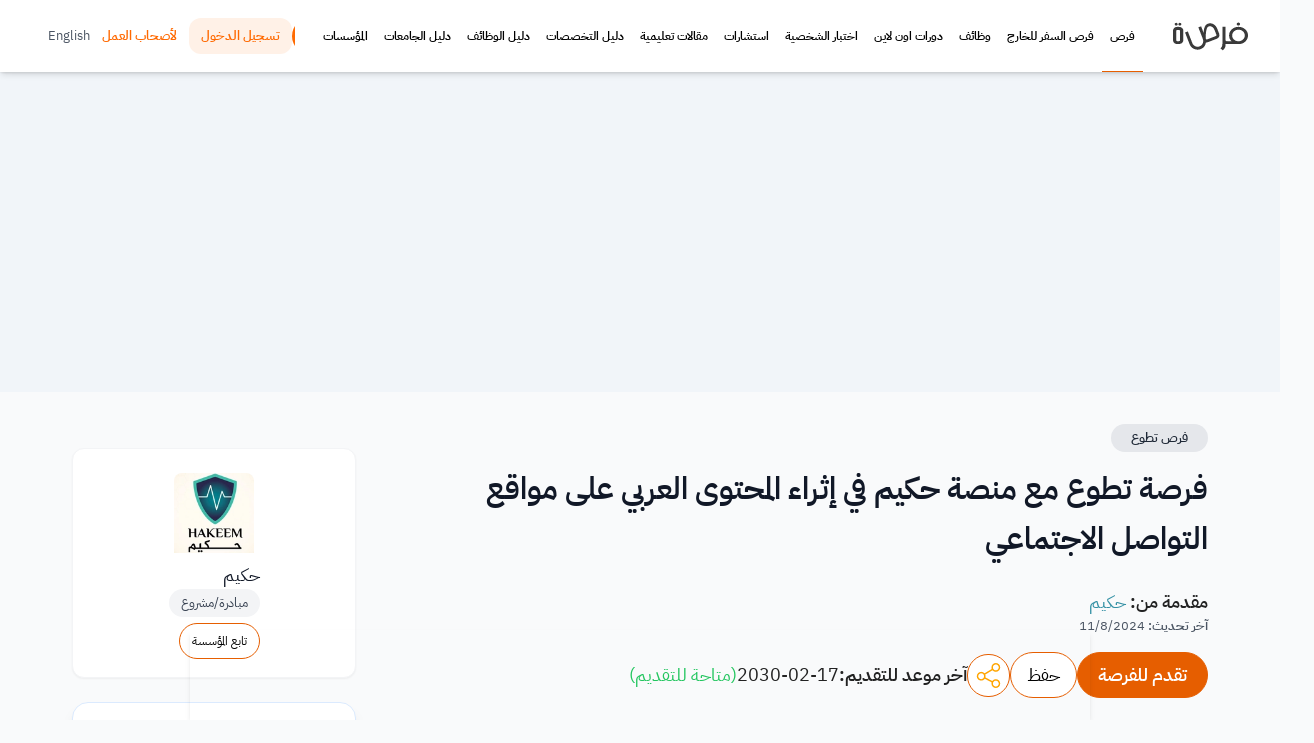

--- FILE ---
content_type: text/html; charset=utf-8
request_url: https://www.for9a.com/opportunity/%D9%81%D8%B1%D8%B5%D8%A9-%D8%AA%D8%B7%D9%88%D8%B9-%D9%85%D8%B9-%D9%85%D9%86%D8%B5%D8%A9-%D8%AD%D9%83%D9%8A%D9%85-%D9%81%D9%8A-%D8%A5%D8%AB%D8%B1%D8%A7%D8%A1-%D8%A7%D9%84%D9%85%D8%AD%D8%AA%D9%88%D9%89-%D8%A7%D9%84%D8%B9%D8%B1%D8%A8%D9%8A-%D8%B9%D9%84%D9%89-%D9%85%D9%88%D8%A7%D9%82%D8%B9-%D8%A7%D9%84%D8%AA%D9%88%D8%A7%D8%B5%D9%84-%D8%A7%D9%84%D8%A7%D8%AC%D8%AA%D9%85%D8%A7%D8%B9%D9%8A
body_size: 43665
content:
<!DOCTYPE html><html translate="no" class="notranslate" dir="rtl" lang="ar"><head><meta charSet="utf-8"/><title>فرصة تطوع مع منصة حكيم في إثراء المحتوى العربي على مواقع التواصل الاجتماعي</title><meta property="og:title" content="فرصة تطوع مع منصة حكيم في إثراء المحتوى العربي على مواقع التواصل الاجتماعي"/><meta name="viewport" content="width=device-width, initial-scale=1"/><meta property="twitter:title" content="فرصة تطوع مع منصة حكيم في إثراء المحتوى العربي على مواقع التواصل الاجتماعي"/><meta property="twitter:image:alt" content="فرصة تطوع مع منصة حكيم في إثراء المحتوى العربي على مواقع التواصل الاجتماعي"/><meta name="description" content="يعلن فريق المنصة الصحية حكيم عن تقديم فرصة تطوع للأشخاص المهتمين في إحداث تغيير حقيقي في مجتمعاتهم على مستوى الصحة للانضمام لفريق العمل.شروط التقدم:&amp;nbsp;أي"/><meta property="twitter:description" content="يعلن فريق المنصة الصحية حكيم عن تقديم فرصة تطوع للأشخاص المهتمين في إحداث تغيير حقيقي في مجتمعاتهم على مستوى الصحة للانضمام لفريق العمل.شروط التقدم:&amp;nbsp;أي"/><meta property="og:description" content="فرصة تطوع مع منصة حكيم في إثراء المحتوى العربي على مواقع التواصل الاجتماعي"/><link href="https://www.for9a.com/opportunity/فرصة-تطوع-مع-منصة-حكيم-في-إثراء-المحتوى-العربي-على-مواقع-التواصل-الاجتماعي" rel="canonical"/><link href="https://www.for9a.com/en/opportunity/Volunteer-Opportunity-from-Hakeem-Platform-in-Arabic-Content-on-Social-Media" rel="alternate" hrefLang="en-us"/><link href="https://www.for9a.com/opportunity/فرصة-تطوع-مع-منصة-حكيم-في-إثراء-المحتوى-العربي-على-مواقع-التواصل-الاجتماعي" rel="alternate" hrefLang="ar-sa"/><meta property="twitter:url" content="https://www.for9a.com/opportunity/فرصة-تطوع-مع-منصة-حكيم-في-إثراء-المحتوى-العربي-على-مواقع-التواصل-الاجتماعي"/><meta property="og:url" content="https://www.for9a.com/opportunity/فرصة-تطوع-مع-منصة-حكيم-في-إثراء-المحتوى-العربي-على-مواقع-التواصل-الاجتماعي"/><meta property="og:image" content="https://images.for9a.com/thumb/max-2000-auto-100-jpeg/opportunity/94846-46689527913247-529858524051787-6507755677550122950-o.jpg"/><meta property="og:image:alt" content="فرصة تطوع مع منصة حكيم في إثراء المحتوى العربي على مواقع التواصل الاجتماعي"/><meta property="og:locale" content="ar_SA"/><meta property="og:type" content="website"/><meta property="twitter:image" content="https://images.for9a.com/thumb/max-2000-auto-100-jpeg/opportunity/94846-46689527913247-529858524051787-6507755677550122950-o.jpg"/><meta name="robots" content="index,follow,max-image-preview:large"/><link rel="preload" as="image" imagesrcset="https://images.for9a.com/thumb/fit-128-128-100-webp/organization/40055-f05e3c.jpg 1x, https://images.for9a.com/thumb/fit-256-256-100-webp/organization/40055-f05e3c.jpg 2x"/><meta name="next-head-count" content="21"/><meta charSet="utf-8"/><meta property="og:site_name" content="فرصة"/><meta property="fb:pages" content="123351087746059"/><meta property="fb:app_id" content="893677635640936"/><meta property="twitter:card" content="summary_large_image"/><meta property="twitter:site" content="@FOR9Acom"/><meta property="twitter:domain" content="for9a.com"/><meta name="google" content="notranslate"/><meta name="impact-site-verification" value="966991427"/><meta http-equiv="X-UA-Compatible" content="IE=edge"/><meta name="theme-color" content="#ff6900"/><link rel="icon" href="/favicon.ico"/><link rel="apple-touch-icon" sizes="180x180" href="/apple-touch-icon.png"/><link rel="icon" type="image/png" sizes="32x32" href="/favicon-32x32.png"/><link rel="icon" type="image/png" sizes="16x16" href="/favicon-16x16.png"/><link rel="manifest" href="/site.webmanifest"/><link rel="preload" href="/ibm/IBMPlexSansArabic-Regular.ttf" as="font" crossorigin="true"/><link rel="preload" href="/ibm/IBMPlexSansArabic-Bold.ttf" as="font" crossorigin="true"/><link rel="preload" href="https://pagead2.googlesyndication.com/pagead/js/adsbygoogle.js?client=ca-pub-5714571726036264" as="script" crossorigin="anonymous"/><script async="" src="https://pagead2.googlesyndication.com/pagead/js/adsbygoogle.js?client=ca-pub-5714571726036264" crossorigin="anonymous"></script><link rel="alternate" type="application/atom+xml" href="https://www.for9a.com/sitemap/feed"/><link rel="preconnect" href="https://googleads.g.doubleclick.net"/><link rel="preconnect" href="https://api.for9a.com"/><link rel="preconnect" href="https://lara.for9a.com"/><link rel="preconnect" href="https://pagead2.googlesyndication.com"/><link rel="preload" href="https://securepubads.g.doubleclick.net/tag/js/gpt.js" as="script"/><link rel="preload" href="https://pagead2.googlesyndication.com/tag/js/gpt.js" as="script"/><script async="">
            function createEvent(t){const e={method:"POST",headers:{"content-type":"application/json"},body:JSON.stringify(t)};fetch("https://lara.for9a.com/api/page-views",e)}
            </script><script>(function(w,d,s,l,i){w[l]=w[l]||[];w[l].push({'gtm.start':
          new Date().getTime(),event:'gtm.js'});var f=d.getElementsByTagName(s)[0],
          j=d.createElement(s),dl=l!='dataLayer'?'&l='+l:'';j.async=true;j.src=
          'https://www.googletagmanager.com/gtm.js?id='+i+dl;f.parentNode.insertBefore(j,f);
          })(window,document,'script','dataLayer','GTM-THSZK73');</script><script src="/js/rakuten-fix.js"></script><link rel="preload" href="/_next/static/css/b1deabbbc2b36975.css" as="style"/><link rel="stylesheet" href="/_next/static/css/b1deabbbc2b36975.css" data-n-g=""/><link rel="preload" href="/_next/static/css/9642c78fff83095f.css" as="style"/><link rel="stylesheet" href="/_next/static/css/9642c78fff83095f.css"/><link rel="preload" href="/_next/static/css/0ecd9dff22056a1d.css" as="style"/><link rel="stylesheet" href="/_next/static/css/0ecd9dff22056a1d.css"/><noscript data-n-css=""></noscript><script defer="" nomodule="" src="/_next/static/chunks/polyfills-c67a75d1b6f99dc8.js"></script><script defer="" src="/_next/static/chunks/41623.b4c2d17ad4ca0b1b.js"></script><script defer="" src="/_next/static/chunks/89248.3c8bc6a613105f7f.js"></script><script defer="" src="/_next/static/chunks/97153-10a2b7690eae0747.js"></script><script defer="" src="/_next/static/chunks/40105.0014fdba25378701.js"></script><script defer="" src="/_next/static/chunks/73565.510d44050d18b9b5.js"></script><script defer="" src="/_next/static/chunks/80241-41edfbc1df972d49.js"></script><script defer="" src="/_next/static/chunks/36037-c2041838e4a76ac3.js"></script><script defer="" src="/_next/static/chunks/8513.02ad1c5d593f2c98.js"></script><script defer="" src="/_next/static/chunks/51397-6b575ff1f5d5d6d2.js"></script><script defer="" src="/_next/static/chunks/55209-2a3f6bf08c7340e6.js"></script><script defer="" src="/_next/static/chunks/10877.80190fb14e592f9f.js"></script><script defer="" src="/_next/static/chunks/9277.07a54be7a3245e57.js"></script><script defer="" src="/_next/static/chunks/4482.3b23ca017543ed28.js"></script><script defer="" src="/_next/static/chunks/17500.7bc68df831e94fee.js"></script><script defer="" src="/_next/static/chunks/28843.0aa4a5350bfca402.js"></script><script defer="" src="/_next/static/chunks/18984.e2e57dad0d554441.js"></script><script defer="" src="/_next/static/chunks/49866.e96c6f4b993bc0c9.js"></script><script defer="" src="/_next/static/chunks/15429.9c3332731dd935be.js"></script><script defer="" src="/_next/static/chunks/21913.6ecde6e3492f8e19.js"></script><script defer="" src="/_next/static/chunks/26270.062a6721b4c24893.js"></script><script defer="" src="/_next/static/chunks/57273.e523a18c07d057cd.js"></script><script defer="" src="/_next/static/chunks/84703.18db6ab4ecceb1e7.js"></script><script defer="" src="/_next/static/chunks/25086.ba08fba35d931b8c.js"></script><script defer="" src="/_next/static/chunks/61445.bb1deb9af933a5e5.js"></script><script defer="" src="/_next/static/chunks/13239.490722a3b226a702.js"></script><script defer="" src="/_next/static/chunks/13346.bedf8baf3791add7.js"></script><script defer="" src="/_next/static/chunks/26886.481f78df0a82a7ab.js"></script><script defer="" src="/_next/static/chunks/4326.73ef14c828199419.js"></script><script src="/_next/static/chunks/webpack-507e6da2e296a23b.js" defer=""></script><script src="/_next/static/chunks/framework-aa7e7f148a1c442b.js" defer=""></script><script src="/_next/static/chunks/main-afcf1d3830b9b666.js" defer=""></script><script src="/_next/static/chunks/pages/_app-fe90bb64736d9097.js" defer=""></script><script src="/_next/static/chunks/31160-169cf268b6bc1e0a.js" defer=""></script><script src="/_next/static/chunks/pages/opportunity/%5Bslug%5D-0ff99035c2c14ec7.js" defer=""></script><script src="/_next/static/2TZP6O344Pr3EXK73mfve/_buildManifest.js" defer=""></script><script src="/_next/static/2TZP6O344Pr3EXK73mfve/_ssgManifest.js" defer=""></script></head><body><noscript><iframe src="https://www.googletagmanager.com/ns.html?id=GTM-THSZK73" height="0" width="0" style="display:none;visibility:hidden"></iframe></noscript><div id="__next" data-reactroot=""><div class="flex flex-col justify-between"><div class="min-h-[52px] z-[19999] sticky top-0 bg-white shadow-md"><div class="lg:hidden"><header class="sticky top-0 z-50 bg-white shadow-sm border-b border-gray-100 overflow-visible"><div class="flex items-center h-14 px-4 overflow-visible"><div class="flex-1 flex justify-start"><button aria-label="menu" title="menu" class="flex flex-col gap-1.5 p-2 relative z-[1000]"><span class="block h-0.5 w-6 bg-gray-800 transition-all duration-300 ease-in-out "></span><span class="block h-0.5 w-6 bg-gray-800 transition-all duration-300 ease-in-out "></span><span class="block h-0.5 w-6 bg-gray-800 transition-all duration-300 ease-in-out "></span></button><div class="fixed inset-0 bg-black/60 backdrop-blur-sm z-[998] transition-opacity duration-300 opacity-0 pointer-events-none"></div><button aria-label="close menu" class="fixed top-4 ltr:right-4 rtl:left-4 z-[1001] bg-white p-2 rounded-full shadow-lg transition-opacity duration-300 opacity-0 pointer-events-none"><svg xmlns="http://www.w3.org/2000/svg" class="h-6 w-6 text-gray-800" fill="none" viewBox="0 0 24 24" stroke="currentColor"><path stroke-linecap="round" stroke-linejoin="round" stroke-width="2" d="M6 18L18 6M6 6l12 12"></path></svg></button><div class="fixed inset-y-0 ltr:left-0 rtl:right-0 w-[85%] bg-white z-[999] transform transition-transform duration-300 ease-out shadow-xl ltr:-translate-x-full rtl:translate-x-full"><div class="h-full overflow-y-auto"><div class="px-4 pb-4"><div class="bg-gray-50/50 rounded-2xl overflow-hidden"><div class="p-4 border-b border-gray-100"><h2 class="font-bold text-gray-800">الأقسام</h2></div><div class="border-b border-gray-100 last:border-none"><div><button class="flex items-center justify-between w-full p-4 text-left"><span class="font-medium text-gray-800"> فرص</span><svg xmlns="http://www.w3.org/2000/svg" class="w-5 h-5 text-gray-400 transition-transform duration-200 " fill="none" viewBox="0 0 24 24" stroke="currentColor"><path stroke-linecap="round" stroke-linejoin="round" stroke-width="2" d="M19 9l-7 7-7-7"></path></svg></button></div></div><div class="border-b border-gray-100 last:border-none"><a class="block p-4 text-gray-800 hover:text-primary transition-colors" href="/country">فرص السفر للخارج</a></div><div class="border-b border-gray-100 last:border-none"><div><button class="flex items-center justify-between w-full p-4 text-left"><span class="font-medium text-gray-800">وظائف</span><svg xmlns="http://www.w3.org/2000/svg" class="w-5 h-5 text-gray-400 transition-transform duration-200 " fill="none" viewBox="0 0 24 24" stroke="currentColor"><path stroke-linecap="round" stroke-linejoin="round" stroke-width="2" d="M19 9l-7 7-7-7"></path></svg></button></div></div><div class="border-b border-gray-100 last:border-none"><div><button class="flex items-center justify-between w-full p-4 text-left"><span class="font-medium text-gray-800">دورات اون لاين</span><svg xmlns="http://www.w3.org/2000/svg" class="w-5 h-5 text-gray-400 transition-transform duration-200 " fill="none" viewBox="0 0 24 24" stroke="currentColor"><path stroke-linecap="round" stroke-linejoin="round" stroke-width="2" d="M19 9l-7 7-7-7"></path></svg></button></div></div><div class="border-b border-gray-100 last:border-none"><a class="block p-4 text-gray-800 hover:text-primary transition-colors" href="/personality-test">اختبار الشخصية</a></div><div class="border-b border-gray-100 last:border-none"><a class="block p-4 text-gray-800 hover:text-primary transition-colors" href="/counseling">استشارات</a></div><div class="border-b border-gray-100 last:border-none"><div><button class="flex items-center justify-between w-full p-4 text-left"><span class="font-medium text-gray-800">مقالات تعليمية</span><svg xmlns="http://www.w3.org/2000/svg" class="w-5 h-5 text-gray-400 transition-transform duration-200 " fill="none" viewBox="0 0 24 24" stroke="currentColor"><path stroke-linecap="round" stroke-linejoin="round" stroke-width="2" d="M19 9l-7 7-7-7"></path></svg></button></div></div><div class="border-b border-gray-100 last:border-none"><div><button class="flex items-center justify-between w-full p-4 text-left"><span class="font-medium text-gray-800">دليل التخصصات</span><svg xmlns="http://www.w3.org/2000/svg" class="w-5 h-5 text-gray-400 transition-transform duration-200 " fill="none" viewBox="0 0 24 24" stroke="currentColor"><path stroke-linecap="round" stroke-linejoin="round" stroke-width="2" d="M19 9l-7 7-7-7"></path></svg></button></div></div><div class="border-b border-gray-100 last:border-none"><div><button class="flex items-center justify-between w-full p-4 text-left"><span class="font-medium text-gray-800">دليل الوظائف</span><svg xmlns="http://www.w3.org/2000/svg" class="w-5 h-5 text-gray-400 transition-transform duration-200 " fill="none" viewBox="0 0 24 24" stroke="currentColor"><path stroke-linecap="round" stroke-linejoin="round" stroke-width="2" d="M19 9l-7 7-7-7"></path></svg></button></div></div><div class="border-b border-gray-100 last:border-none"><a class="block p-4 text-gray-800 hover:text-primary transition-colors" href="/university">دليل الجامعات</a></div><div class="border-b border-gray-100 last:border-none"><a class="block p-4 text-gray-800 hover:text-primary transition-colors" href="/organizations">المؤسسات</a></div></div><div class="mt-6 bg-gray-50/50 rounded-2xl overflow-hidden"><div class="p-4 border-b border-gray-100"><h2 class="font-bold text-gray-800">روابط مهمة</h2></div><a class="block p-4 text-gray-600 hover:text-primary transition-colors border-b border-gray-100 last:border-none" href="/about">عن فرصة</a><a class="block p-4 text-gray-600 hover:text-primary transition-colors border-b border-gray-100 last:border-none" href="/contact">تواصل معنا</a><a class="block p-4 text-gray-600 hover:text-primary transition-colors border-b border-gray-100 last:border-none" href="/for-business">لأصحاب العمل</a><a class="block p-4 text-gray-600 hover:text-primary transition-colors border-b border-gray-100 last:border-none" href="/privacy-policy">سياسة الخصوصية</a></div></div></div></div></div><div class="flex-1 flex justify-center"><a class="flex items-center" href="https://www.for9a.com"><img src="/r-assets/images/Frsa-logo.svg" alt="فرصة" class="h-10 w-auto" width="40" height="40"/></a></div><div class="flex-1 flex justify-end"></div></div></header></div><div class="hidden lg:block"><header class="sticky top-0 z-50 bg-white shadow-sm"><div class="max-w-7xl mx-auto px-4 sm:px-6 lg:px-8 md:flex md:justify-between md:items-center h-[72px]"><nav class="horizontal-menu hidden h-full md:flex gap-3 items-center overflow-hidden md:overflow-visible Navbar_secondary__qh7xq"><a class="undefined block w-[75px] h-[48px]" href="/"><img src="/r-assets/images/Frsa-logo.svg" alt="شعار موقع فرصة" width="75" height="48" class="w-full h-full"/></a><ul class="scr !mb-0 Navbar_main_ul__33kmL h-full min-h-[48px] min-w-[400px]"><li class="h-full whitespace-nowrap hover:bg-slate-200  Navbar_main_list__4IxVJ border-b border-orange-default !m-0"><a class="text-black text-[12px] px-2 justify-center items-center h-full flex hover:bg-gray-100 font-[700]" href="/opportunity"> فرص</a><ul class="m-0 p-2 bg-white shadow-lg list-none border-t !mb-0 "><li class="p-1"><a class="text-sm hover:bg-gray-100 block px-2" href="/opportunity/category/%D9%85%D9%86%D8%AD-%D8%AF%D8%B1%D8%A7%D8%B3%D9%8A%D8%A9/%D9%85%D9%86%D8%AD-%D8%A8%D9%83%D8%A7%D9%84%D9%88%D8%B1%D9%8A%D9%88%D8%B3">منح بكالوريوس</a></li><li class="p-1"><a class="text-sm hover:bg-gray-100 block px-2" href="/opportunity/category/%D9%85%D9%86%D8%AD-%D8%AF%D8%B1%D8%A7%D8%B3%D9%8A%D8%A9/%D9%85%D9%86%D8%AD-%D9%85%D8%A7%D8%AC%D8%B3%D8%AA%D9%8A%D8%B1">منح ماجستير</a></li><li class="p-1"><a class="text-sm hover:bg-gray-100 block px-2" href="/opportunity/category/%D9%85%D9%86%D8%AD-%D8%AF%D8%B1%D8%A7%D8%B3%D9%8A%D8%A9/%D9%85%D9%86%D8%AD-%D8%AF%D9%83%D8%AA%D9%88%D8%B1%D8%A7%D9%87">منح دكتوراة</a></li><li class="p-1"><a class="text-sm hover:bg-gray-100 block px-2" href="/opportunity/category/%D9%85%D9%86%D8%AD-%D8%AF%D8%B1%D8%A7%D8%B3%D9%8A%D8%A9/all/%D9%85%D9%85%D9%88%D9%84%D8%A9-%D8%AC%D8%B2%D8%A6%D9%8A%D8%A7">منح دراسية ممولة جزئيا</a></li><li class="p-1"><a class="text-sm hover:bg-gray-100 block px-2" href="/opportunity/category/%D9%85%D9%86%D8%AD-%D8%AF%D8%B1%D8%A7%D8%B3%D9%8A%D8%A9/all/%D9%85%D9%85%D9%88%D9%84%D8%A9-%D8%A8%D8%A7%D9%84%D9%83%D8%A7%D9%85%D9%84">منح دراسية ممولة بالكامل</a></li><li class="p-1"><a class="text-sm hover:bg-gray-100 block px-2" href="/opportunity/category/%D9%85%D9%86%D8%AD-%D9%85%D8%A7%D9%84%D9%8A%D8%A9">منح مالية</a></li><li class="p-1"><a class="text-sm hover:bg-gray-100 block px-2" href="/opportunity/category/%D9%85%D9%86%D8%AD-%D8%AF%D8%B1%D8%A7%D8%B3%D9%8A%D8%A9">منح دراسية</a></li><li class="p-1"><a class="text-sm hover:bg-gray-100 block px-2" href="/opportunity/category/%D8%AC%D9%88%D8%A7%D8%A6%D8%B2-%D9%88%D9%85%D8%B3%D8%A7%D8%A8%D9%82%D8%A7%D8%AA">جوائز ومسابقات</a></li><li class="p-1"><a class="text-sm hover:bg-gray-100 block px-2" href="/opportunity/category/%D9%88%D8%B1%D8%B4%D8%A7%D8%AA-%D8%B9%D9%85%D9%84-%D8%A3%D9%88-%D8%AF%D9%88%D8%B1%D8%A7%D8%AA">ورشات عمل أو دورات</a></li><li class="p-1"><a class="text-sm hover:bg-gray-100 block px-2" href="/opportunity/category/%D9%81%D8%B9%D8%A7%D9%84%D9%8A%D8%A7%D8%AA-%D9%88%D9%85%D8%A4%D8%AA%D9%85%D8%B1%D8%A7%D8%AA">فعاليات ومؤتمرات</a></li><li class="p-1"><a class="text-sm hover:bg-gray-100 block px-2" href="/opportunity/category/%D9%81%D8%B1%D8%B5-%D8%AA%D8%B7%D9%88%D8%B9">فرص تطوع</a></li><li class="p-1"><a class="text-sm hover:bg-gray-100 block px-2" href="/opportunity/category/%D8%B2%D9%85%D8%A7%D9%84%D8%A7%D8%AA">زمالات</a></li><li class="p-1"><a class="text-sm hover:bg-gray-100 block px-2" href="/opportunity/category/%D8%AA%D8%AF%D8%B1%D9%8A%D8%A8-%D9%85%D9%87%D9%86%D9%8A-%D9%88%D8%AA%D9%82%D9%86%D9%8A">تدريب مهني وتقني</a></li><li class="p-1"><a class="text-sm hover:bg-gray-100 block px-2" href="/opportunity/category/%D8%A8%D8%B1%D8%A7%D9%85%D8%AC-%D8%AA%D8%A8%D8%A7%D8%AF%D9%84-%D8%AB%D9%82%D8%A7%D9%81%D9%8A-%D9%88-%D8%A7%D9%82%D8%A7%D9%85%D8%A7%D8%AA">برامج تبادل ثقافي و اقامات</a></li></ul></li><li class="h-full whitespace-nowrap hover:bg-slate-200  Navbar_main_list__4IxVJ  !m-0"><a class="text-black text-[12px] px-2 justify-center items-center h-full flex hover:bg-gray-100 font-[700]" href="/country">فرص السفر للخارج</a></li><li class="h-full whitespace-nowrap hover:bg-slate-200  Navbar_main_list__4IxVJ  !m-0"><a class="text-black text-[12px] px-2 justify-center items-center h-full flex hover:bg-gray-100 font-[700]" href="/jobs">وظائف</a><ul class="m-0 p-2 bg-white shadow-lg list-none border-t !mb-0 grid grid-cols-3 gap-2 md:w-[750px]"><li class="p-1"><a class="text-sm hover:bg-gray-100 block px-2" href="/jobs/internships">فرص تدريب</a></li><li class="p-1"><a class="text-sm hover:bg-gray-100 block px-2" href="/jobs/fields/%D9%88%D8%B8%D8%A7%D8%A6%D9%81-%D8%A7%D9%84%D9%85%D8%AD%D8%A7%D8%B3%D8%A8%D8%A9-%D9%88%D8%A7%D9%84%D8%AA%D9%85%D9%88%D9%8A%D9%84-%D9%88%D8%A7%D9%84%D8%A7%D8%B3%D8%AA%D8%AB%D9%85%D8%A7%D8%B1">وظائف المحاسبة والتمويل والاستثمار</a></li><li class="p-1"><a class="text-sm hover:bg-gray-100 block px-2" href="/jobs/fields/%D9%88%D8%B8%D8%A7%D8%A6%D9%81-%D8%A5%D8%AF%D8%A7%D8%B1%D9%8A%D8%A9">وظائف إدارية</a></li><li class="p-1"><a class="text-sm hover:bg-gray-100 block px-2" href="/jobs/fields/%D9%88%D8%B8%D8%A7%D8%A6%D9%81-%D8%AE%D8%AF%D9%85%D8%A9-%D8%A7%D9%84%D8%B9%D9%85%D9%84%D8%A7%D8%A1-%D9%88%D9%85%D8%B1%D9%83%D8%B2-%D8%A7%D9%84%D8%A7%D8%AA%D8%B5%D8%A7%D9%84-%D9%88%D8%A7%D9%84%D8%B3%D9%83%D8%B1%D8%AA%D8%A7%D8%B1%D9%8A%D8%A9">وظائف خدمة العملاء ومركز الاتصال والسكرتارية</a></li><li class="p-1"><a class="text-sm hover:bg-gray-100 block px-2" href="/jobs/fields/%D9%88%D8%B8%D8%A7%D8%A6%D9%81-%D8%A7%D9%84%D8%B5%D8%AD%D8%A7%D9%81%D8%A9-%D9%88%D8%A7%D9%84%D8%AA%D8%AD%D8%B1%D9%8A%D8%B1-%D9%88%D8%A7%D9%84%D8%AA%D8%B1%D8%AC%D9%85%D8%A9">وظائف الصحافة والتحرير والترجمة</a></li><li class="p-1"><a class="text-sm hover:bg-gray-100 block px-2" href="/jobs/fields/%D9%88%D8%B8%D8%A7%D8%A6%D9%81-%D8%A7%D9%84%D9%81%D9%86%D9%88%D9%86-%D9%88%D8%A7%D9%84%D8%AA%D8%B5%D9%85%D9%8A%D9%85-%D9%88%D8%A7%D9%84%D8%AA%D8%B1%D9%81%D9%8A%D9%87">وظائف الفنون والتصميم والترفيه</a></li><li class="p-1"><a class="text-sm hover:bg-gray-100 block px-2" href="/jobs/fields/%D9%88%D8%B8%D8%A7%D8%A6%D9%81-%D8%A7%D9%84%D9%87%D9%86%D8%AF%D8%B3%D8%A9-%D9%88%D8%A7%D9%84%D8%B9%D9%85%D8%A7%D8%B1%D8%A9">وظائف الهندسة والعمارة</a></li><li class="p-1"><a class="text-sm hover:bg-gray-100 block px-2" href="/jobs/fields/%D9%88%D8%B8%D8%A7%D8%A6%D9%81-%D8%A7%D9%84%D9%85%D9%88%D8%A7%D8%B1%D8%AF-%D8%A7%D9%84%D8%A8%D8%B4%D8%B1%D9%8A%D8%A9-%D9%88%D8%A7%D9%84%D8%AA%D9%88%D8%B8%D9%8A%D9%81">وظائف الموارد البشرية والتوظيف</a></li><li class="p-1"><a class="text-sm hover:bg-gray-100 block px-2" href="/jobs/fields/%D9%88%D8%B8%D8%A7%D8%A6%D9%81-%D8%AA%D9%83%D9%86%D9%88%D9%84%D9%88%D8%AC%D9%8A%D8%A7-%D8%A7%D9%84%D9%85%D8%B9%D9%84%D9%88%D9%85%D8%A7%D8%AA">وظائف تكنولوجيا المعلومات</a></li><li class="p-1"><a class="text-sm hover:bg-gray-100 block px-2" href="/jobs/fields/%D9%88%D8%B8%D8%A7%D8%A6%D9%81-%D9%82%D8%A7%D9%86%D9%88%D9%86%D9%8A%D8%A9">وظائف قانونية</a></li><li class="p-1"><a class="text-sm hover:bg-gray-100 block px-2" href="/jobs/fields/%D9%88%D8%B8%D8%A7%D8%A6%D9%81-%D8%A7%D9%84%D9%86%D9%82%D9%84-%D9%88%D8%A7%D9%84%D8%B7%D9%8A%D8%B1%D8%A7%D9%86">وظائف النقل والطيران</a></li><li class="p-1"><a class="text-sm hover:bg-gray-100 block px-2" href="/jobs/fields/%D9%88%D8%B8%D8%A7%D8%A6%D9%81-%D8%A7%D9%84%D8%AA%D8%B3%D9%88%D9%8A%D9%82-%D9%88%D8%A7%D9%84%D8%B9%D9%84%D8%A7%D9%82%D8%A7%D8%AA-%D8%A7%D9%84%D8%B9%D8%A7%D9%85%D8%A9">وظائف التسويق والعلاقات العامة</a></li><li class="p-1"><a class="text-sm hover:bg-gray-100 block px-2" href="/jobs/fields/%D9%88%D8%B8%D8%A7%D8%A6%D9%81-%D8%A7%D9%84%D8%B1%D8%B9%D8%A7%D9%8A%D8%A9-%D8%A7%D9%84%D8%B5%D8%AD%D9%8A%D8%A9">وظائف الرعاية الصحية </a></li><li class="p-1"><a class="text-sm hover:bg-gray-100 block px-2" href="/jobs/fields/%D9%88%D8%B8%D8%A7%D8%A6%D9%81-%D8%A7%D9%84%D9%85%D8%A8%D9%8A%D8%B9%D8%A7%D8%AA-%D9%88%D8%A7%D9%84%D9%85%D8%B4%D8%AA%D8%B1%D9%8A%D8%A7%D8%AA-%D9%88%D8%A7%D9%84%D9%84%D9%88%D8%AC%D8%B3%D8%AA%D9%8A%D8%A9">وظائف المبيعات والمشتريات واللوجستية</a></li><li class="p-1"><a class="text-sm hover:bg-gray-100 block px-2" href="/jobs/fields/-%D9%88%D8%B8%D8%A7%D8%A6%D9%81-%D9%85%D8%B1%D8%A7%D9%82%D8%A8%D8%A9-%D8%A7%D9%84%D8%AC%D9%88%D8%AF%D8%A9"> وظائف مراقبة الجودة</a></li><li class="p-1"><a class="text-sm hover:bg-gray-100 block px-2" href="/jobs/fields/%D9%88%D8%B8%D8%A7%D8%A6%D9%81-%D8%A7%D9%84%D8%A8%D8%AD%D8%AB-%D9%88%D8%A7%D9%84%D8%AA%D8%B7%D9%88%D9%8A%D8%B1">وظائف البحث والتطوير</a></li><li class="p-1"><a class="text-sm hover:bg-gray-100 block px-2" href="/jobs/fields/%D9%88%D8%B8%D8%A7%D8%A6%D9%81-%D8%A7%D9%84%D8%AA%D8%B9%D9%84%D9%8A%D9%85-%D9%88%D8%A7%D9%84%D8%AA%D8%AF%D8%B1%D9%8A%D8%B3">وظائف التعليم والتدريس</a></li><li class="p-1"><a class="text-sm hover:bg-gray-100 block px-2" href="/jobs/fields/%D9%88%D8%B8%D8%A7%D8%A6%D9%81-%D8%A7%D9%84%D8%AA%D8%AF%D8%B1%D9%8A%D8%A8-%D9%88%D8%A7%D9%84%D8%AA%D8%B7%D9%88%D9%8A%D8%B1">وظائف التدريب والتطوير</a></li><li class="p-1"><a class="text-sm hover:bg-gray-100 block px-2" href="/jobs/fields/%D9%88%D8%B8%D8%A7%D8%A6%D9%81-%D8%A7%D9%84%D8%AE%D8%AF%D9%85%D8%A7%D8%AA-%D8%A7%D9%84%D9%85%D8%AC%D8%AA%D9%85%D8%B9%D9%8A%D8%A9">وظائف الخدمات المجتمعية</a></li><li class="p-1"><a class="text-sm hover:bg-gray-100 block px-2" href="/jobs/fields/%D9%88%D8%B8%D8%A7%D8%A6%D9%81-%D8%AD%D9%83%D9%88%D9%85%D9%8A%D8%A9">وظائف حكومية </a></li><li class="p-1"><a class="text-sm hover:bg-gray-100 block px-2" href="/jobs/fields/%D9%88%D8%B8%D8%A7%D8%A6%D9%81-%D8%A7%D9%84%D8%B7%D8%A7%D9%82%D8%A9-%D9%88%D8%A7%D9%84%D9%86%D9%81%D8%B7-%D9%88%D8%A7%D9%84%D8%BA%D8%A7%D8%B2">وظائف الطاقة والنفط والغاز</a></li><li class="p-1"><a class="text-sm hover:bg-gray-100 block px-2" href="/jobs/fields/%D9%88%D8%B8%D8%A7%D8%A6%D9%81-%D8%A7%D9%84%D8%A8%D9%86%D8%A7%D8%A1-%D9%88%D8%A7%D9%84%D8%AA%D8%B4%D9%8A%D9%8A%D8%AF">وظائف البناء والتشييد</a></li><li class="p-1"><a class="text-sm hover:bg-gray-100 block px-2" href="/jobs/fields/%D9%88%D8%B8%D8%A7%D8%A6%D9%81-%D8%A7%D9%84%D8%AA%D8%B5%D9%86%D9%8A%D8%B9-%D9%88%D8%A7%D9%84%D8%A5%D9%86%D8%AA%D8%A7%D8%AC">وظائف التصنيع والإنتاج</a></li><li class="p-1"><a class="text-sm hover:bg-gray-100 block px-2" href="/jobs/fields/%D9%88%D8%B8%D8%A7%D8%A6%D9%81-%D8%A7%D9%84%D8%B6%D9%8A%D8%A7%D9%81%D8%A9-%D9%88%D8%A7%D9%84%D8%B3%D9%8A%D8%A7%D8%AD%D8%A9">وظائف الضيافة والسياحة</a></li><li class="p-1"><a class="text-sm hover:bg-gray-100 block px-2" href="/jobs/fields/%D9%88%D8%B8%D8%A7%D8%A6%D9%81-%D9%85%D9%87%D9%86%D9%8A%D8%A9-%D9%88%D9%81%D9%86%D9%8A%D8%A9">وظائف مهنية وفنية</a></li><li class="p-1"><a class="text-sm hover:bg-gray-100 block px-2" href="/jobs/fields/%D9%88%D8%B8%D8%A7%D8%A6%D9%81-%D8%A7%D9%84%D8%AA%D8%AC%D9%85%D9%8A%D9%84-%D9%88%D8%A7%D9%84%D9%85%D9%88%D8%B6%D8%A9">وظائف التجميل والموضة</a></li><li class="p-1"><a class="text-sm hover:bg-gray-100 block px-2" href="/jobs/fields/%D9%88%D8%B8%D8%A7%D8%A6%D9%81-%D8%AE%D8%AF%D9%85%D8%A7%D8%AA-%D8%A7%D9%84%D8%AA%D9%86%D8%B8%D9%8A%D9%81">وظائف خدمات التنظيف</a></li><li class="p-1"><a class="text-sm hover:bg-gray-100 block px-2" href="/jobs/fields/%D8%A3%D8%AE%D8%B1%D9%89">أخرى</a></li></ul></li><li class="h-full whitespace-nowrap hover:bg-slate-200  Navbar_main_list__4IxVJ  !m-0"><a class="text-black text-[12px] px-2 justify-center items-center h-full flex hover:bg-gray-100 font-[700]" href="/courses">دورات اون لاين</a><ul class="m-0 p-2 bg-white shadow-lg list-none border-t !mb-0 grid grid-cols-3 gap-2 md:w-[750px]"><li class="p-1"><a class="text-sm hover:bg-gray-100 block px-2" href="/courses/category/%D8%AF%D9%88%D8%B1%D8%A7%D8%AA-%D8%AA%D8%B7%D9%88%D9%8A%D8%B1-%D8%A7%D9%84%D8%B0%D8%A7%D8%AA">دورات تطوير الذات</a></li><li class="p-1"><a class="text-sm hover:bg-gray-100 block px-2" href="/courses/category/%D8%AF%D9%88%D8%B1%D8%A7%D8%AA-%D9%85%D8%B7%D9%84%D9%88%D8%A8%D8%A9-%D9%81%D9%8A-%D8%B3%D9%88%D9%82-%D8%A7%D9%84%D8%B9%D9%85%D9%84">دورات مطلوبة في سوق العمل</a></li><li class="p-1"><a class="text-sm hover:bg-gray-100 block px-2" href="/courses/category/%D8%AF%D9%88%D8%B1%D8%A7%D8%AA-%D8%A7%D9%84%D9%84%D8%BA%D8%A7%D8%AA-%D9%88%D8%A7%D9%84%D8%A3%D8%AF%D8%A8">دورات اللغات والأدب</a></li><li class="p-1"><a class="text-sm hover:bg-gray-100 block px-2" href="/courses/category/%D8%A7%D9%84%D9%81%D9%86%D9%88%D9%86-%D9%88%D8%A7%D9%84%D8%AA%D8%B5%D9%85%D9%8A%D9%85-%D9%88%D8%A7%D9%84%D9%85%D9%88%D8%B3%D9%8A%D9%82%D9%89">الفنون والتصميم والموسيقى</a></li><li class="p-1"><a class="text-sm hover:bg-gray-100 block px-2" href="/courses/category/%D8%A7%D9%84%D8%AA%D8%B5%D9%88%D9%8A%D8%B1-%D9%88%D8%B5%D9%86%D8%A7%D8%B9%D8%A9-%D8%A7%D9%84%D8%A3%D9%81%D9%84%D8%A7%D9%85">التصوير وصناعة الأفلام</a></li><li class="p-1"><a class="text-sm hover:bg-gray-100 block px-2" href="/courses/category/%D8%AF%D9%88%D8%B1%D8%A7%D8%AA-%D8%A7%D9%84%D8%AA%D9%83%D9%86%D9%88%D9%84%D9%88%D8%AC%D9%8A%D8%A7-%D9%88%D8%A7%D9%84%D8%A8%D8%B1%D9%85%D8%AC%D8%A9">دورات التكنولوجيا والبرمجة</a></li><li class="p-1"><a class="text-sm hover:bg-gray-100 block px-2" href="/courses/category/%D8%AF%D9%88%D8%B1%D8%A7%D8%AA-%D8%B9%D9%84%D9%85-%D8%A7%D9%84%D9%86%D9%81%D8%B3">دورات علم النفس</a></li><li class="p-1"><a class="text-sm hover:bg-gray-100 block px-2" href="/courses/category/-%D8%A7%D9%84%D9%82%D8%A7%D9%86%D9%88%D9%86-%D9%88%D8%AD%D9%82%D9%88%D9%82-%D8%A7%D9%84%D8%A5%D9%86%D8%B3%D8%A7%D9%86-%D9%88%D8%A7%D9%84%D8%AC%D9%86%D8%AF%D8%B1"> القانون وحقوق الإنسان والجندر</a></li><li class="p-1"><a class="text-sm hover:bg-gray-100 block px-2" href="/courses/category/%D8%A7%D9%84%D8%AA%D8%B1%D8%A8%D9%8A%D8%A9-%D9%88%D8%A7%D9%84%D8%AA%D8%AF%D8%B1%D9%8A%D8%B3">التربية والتدريس</a></li><li class="p-1"><a class="text-sm hover:bg-gray-100 block px-2" href="/courses/category/%D8%A7%D9%84%D8%AA%D8%BA%D8%B0%D9%8A%D8%A9-%D9%88%D8%A7%D9%84%D8%B1%D9%8A%D8%A7%D8%B6%D8%A9-%D9%88%D8%A7%D9%84%D8%B5%D8%AD%D8%A9">التغذية والرياضة والصحة</a></li><li class="p-1"><a class="text-sm hover:bg-gray-100 block px-2" href="/courses/category/%D8%A7%D9%84%D8%B5%D8%AD%D8%A7%D9%81%D8%A9-%D9%88%D8%A7%D9%84%D8%A5%D8%B9%D9%84%D8%A7%D9%85">الصحافة والإعلام</a></li><li class="p-1"><a class="text-sm hover:bg-gray-100 block px-2" href="/courses/category/%D8%AF%D9%88%D8%B1%D8%A7%D8%AA-%D8%AA%D8%B3%D9%88%D9%8A%D9%82-%D8%A3%D8%B9%D9%85%D8%A7%D9%84-%D9%88%D8%AA%D9%85%D9%88%D9%8A%D9%84">دورات تسويق، أعمال، وتمويل</a></li><li class="p-1"><a class="text-sm hover:bg-gray-100 block px-2" href="/courses/category/%D8%A7%D9%84%D8%B9%D9%84%D9%88%D9%85-%D8%A7%D9%84%D8%B7%D8%A8%D9%8A%D8%A9-%D9%88%D8%A7%D9%84%D8%A3%D8%AD%D9%8A%D8%A7%D8%A1">العلوم الطبية والأحياء</a></li><li class="p-1"><a class="text-sm hover:bg-gray-100 block px-2" href="/courses/category/%D9%85%D9%88%D8%B6%D8%A9-%D9%88%D8%A3%D8%B2%D9%8A%D8%A7%D8%A1">موضة وأزياء</a></li><li class="p-1"><a class="text-sm hover:bg-gray-100 block px-2" href="/courses/category/%D8%B1%D9%8A%D8%A7%D8%AF%D8%A9-%D8%A7%D9%84%D8%A3%D8%B9%D9%85%D8%A7%D9%84-%D9%88%D8%A7%D9%84%D8%A7%D8%A8%D8%AA%D9%83%D8%A7%D8%B1">ريادة الأعمال والابتكار</a></li><li class="p-1"><a class="text-sm hover:bg-gray-100 block px-2" href="/courses/category/%D8%A7%D9%84%D8%B6%D9%8A%D8%A7%D9%81%D8%A9-%D9%88%D8%A7%D9%84%D8%B3%D9%8A%D8%A7%D8%AD%D8%A9">الضيافة والسياحة</a></li><li class="p-1"><a class="text-sm hover:bg-gray-100 block px-2" href="/courses/category/%D8%A7%D9%84%D8%B9%D9%84%D9%88%D9%85">العلوم</a></li><li class="p-1"><a class="text-sm hover:bg-gray-100 block px-2" href="/courses/category/%D8%A7%D9%84%D8%B3%D9%8A%D8%A7%D8%B3%D8%A9-%D9%88%D8%A7%D9%84%D8%A7%D9%82%D8%AA%D8%B5%D8%A7%D8%AF">السياسة والاقتصاد</a></li><li class="p-1"><a class="text-sm hover:bg-gray-100 block px-2" href="/courses/category/%D8%A7%D9%84%D8%B9%D9%84%D9%88%D9%85-%D8%A7%D9%84%D8%A7%D8%AC%D8%AA%D9%85%D8%A7%D8%B9%D9%8A%D8%A9">العلوم الاجتماعية</a></li><li class="p-1"><a class="text-sm hover:bg-gray-100 block px-2" href="/courses/category/%D8%A7%D9%84%D8%AF%D9%8A%D9%86-%D9%88%D8%A7%D9%84%D9%81%D9%84%D8%B3%D9%81%D8%A9">الدين والفلسفة</a></li><li class="p-1"><a class="text-sm hover:bg-gray-100 block px-2" href="/courses/category/%D8%A7%D9%84%D8%A8%D9%8A%D8%A6%D8%A9-%D9%88%D8%A7%D9%84%D8%B7%D8%A8%D9%8A%D8%B9%D8%A9">البيئة والطبيعة</a></li><li class="p-1"><a class="text-sm hover:bg-gray-100 block px-2" href="/courses/category/%D8%AF%D9%88%D8%B1%D8%A7%D8%AA-%D8%A7%D9%84%D8%AA%D8%AF%D8%B1%D9%8A%D8%A8-%D8%A7%D9%84%D9%85%D9%87%D9%86%D9%8A">دورات التدريب المهني</a></li><li class="p-1"><a class="text-sm hover:bg-gray-100 block px-2" href="/courses/category/%D8%AF%D9%88%D8%B1%D8%A7%D8%AA-%D8%A7%D9%84%D8%AA%D8%AF%D8%A7%D9%88%D9%84-%D8%A7%D9%84%D8%A5%D9%84%D9%83%D8%AA%D8%B1%D9%88%D9%86%D9%8A">دورات التداول الإلكتروني</a></li><li class="p-1"><a class="text-sm hover:bg-gray-100 block px-2" href="/courses/category/%D8%AF%D9%88%D8%B1%D8%A7%D8%AA-%D8%A7%D9%84%D8%B0%D9%83%D8%A7%D8%A1-%D8%A7%D9%84%D8%A7%D8%B5%D8%B7%D9%86%D8%A7%D8%B9%D9%8A">دورات الذكاء الاصطناعي</a></li><li class="p-1"><a class="text-sm hover:bg-gray-100 block px-2" href="/courses/category/%D8%AF%D9%88%D8%B1%D8%A7%D8%AA-%D8%A7%D9%84%D8%B1%D8%A8%D8%AD-%D9%85%D9%86-%D8%A7%D9%84%D8%A5%D9%86%D8%AA%D8%B1%D9%86%D8%AA">دورات الربح من الإنترنت</a></li><li class="p-1"><a class="text-sm hover:bg-gray-100 block px-2" href="/courses/category/%D8%AF%D9%88%D8%B1%D8%A7%D8%AA-%D8%A7%D9%84%D8%A8%D9%88%D8%AF%D9%83%D8%A7%D8%B3%D8%AA">دورات البودكاست</a></li><li class="p-1"><a class="text-sm hover:bg-gray-100 block px-2" href="/courses/category/%D8%AF%D9%88%D8%B1%D8%A7%D8%AA-%D8%A7%D9%84%D8%AA%D8%AC%D8%A7%D8%B1%D8%A9-%D8%A7%D9%84%D8%A5%D9%84%D9%83%D8%AA%D8%B1%D9%88%D9%86%D9%8A%D8%A9">دورات في التجارة الإلكترونية</a></li><li class="p-1"><a class="text-sm hover:bg-gray-100 block px-2" href="/courses/category/%D8%AF%D9%88%D8%B1%D8%A7%D8%AA-%D8%A7%D9%84%D8%A3%D9%85%D9%86-%D8%A7%D9%84%D8%B3%D9%8A%D8%A8%D8%B1%D8%A7%D9%86%D9%8A">دورات الأمن السيبراني</a></li><li class="p-1"><a class="text-sm hover:bg-gray-100 block px-2" href="/courses/category/%D8%AF%D9%88%D8%B1%D8%A7%D8%AA-%D8%A7%D9%84%D8%A3%D9%85%D9%86-%D9%88%D8%A7%D9%84%D8%B3%D9%84%D8%A7%D9%85%D8%A9-%D9%88%D8%A7%D9%84%D8%B5%D8%AD%D8%A9-%D8%A7%D9%84%D9%85%D9%87%D9%86%D9%8A%D8%A9">دورات الأمن والسلامة والصحة المهنية</a></li><li class="p-1"><a class="text-sm hover:bg-gray-100 block px-2" href="/courses/category/%D8%AF%D9%88%D8%B1%D8%A7%D8%AA-%D8%A7%D9%84%D9%85%D9%83%D9%8A%D8%A7%D8%AC-%D9%88%D8%A7%D9%84%D8%AA%D8%AC%D9%85%D9%8A%D9%84">دورات المكياج والتجميل</a></li><li class="p-1"><a class="text-sm hover:bg-gray-100 block px-2" href="/courses/category/%D8%AF%D9%88%D8%B1%D8%A7%D8%AA-%D8%A7%D9%84%D9%84%D8%BA%D8%A9-%D8%A7%D9%84%D8%A5%D9%86%D8%AC%D9%84%D9%8A%D8%B2%D9%8A%D8%A9">دورات اللغة الإنجليزية</a></li><li class="p-1"><a class="text-sm hover:bg-gray-100 block px-2" href="/courses/category/%D8%AF%D9%88%D8%B1%D8%A7%D8%AA-%D8%A7%D9%84%D9%84%D8%BA%D8%A9-%D8%A7%D9%84%D8%B9%D8%B1%D8%A8%D9%8A%D8%A9">دورات اللغة العربية</a></li><li class="p-1"><a class="text-sm hover:bg-gray-100 block px-2" href="/courses/category/%D8%AF%D9%88%D8%B1%D8%A7%D8%AA-%D8%A7%D9%84%D9%84%D8%BA%D8%A9-%D8%A7%D9%84%D8%A3%D9%84%D9%85%D8%A7%D9%86%D9%8A%D8%A9">دورات اللغة الألمانية</a></li><li class="p-1"><a class="text-sm hover:bg-gray-100 block px-2" href="/courses/category/%D8%AF%D9%88%D8%B1%D8%A7%D8%AA-%D8%A7%D9%84%D9%84%D8%BA%D8%A9-%D8%A7%D9%84%D8%B5%D9%8A%D9%86%D9%8A%D8%A9">دورات اللغة الصينية</a></li><li class="p-1"><a class="text-sm hover:bg-gray-100 block px-2" href="/courses/category/%D8%AF%D9%88%D8%B1%D8%A7%D8%AA-%D8%A7%D9%84%D9%84%D8%BA%D8%A9-%D8%A7%D9%84%D9%81%D8%B1%D9%86%D8%B3%D9%8A%D8%A9">دورات اللغة الفرنسية</a></li><li class="p-1"><a class="text-sm hover:bg-gray-100 block px-2" href="/courses/category/%D8%AF%D9%88%D8%B1%D8%A7%D8%AA-%D8%A7%D9%84%D9%84%D8%BA%D8%A9-%D8%A7%D9%84%D8%AA%D8%B1%D9%83%D9%8A%D8%A9">دورات اللغة التركية</a></li><li class="p-1"><a class="text-sm hover:bg-gray-100 block px-2" href="/courses/category/%D8%AF%D9%88%D8%B1%D8%A7%D8%AA-%D8%A7%D9%84%D8%B1%D9%8A%D8%A7%D8%B6%D9%8A%D8%A7%D8%AA">دورات الرياضيات</a></li><li class="p-1"><a class="text-sm hover:bg-gray-100 block px-2" href="/courses/category/%D8%AF%D9%88%D8%B1%D8%A7%D8%AA-%D8%A5%D8%AF%D8%A7%D8%B1%D8%A9-%D8%A7%D9%84%D9%85%D9%88%D8%A7%D8%B1%D8%AF-%D8%A7%D9%84%D8%A8%D8%B4%D8%B1%D9%8A%D8%A9">دورات إدارة الموارد البشرية</a></li><li class="p-1"><a class="text-sm hover:bg-gray-100 block px-2" href="/courses/category/%D8%AF%D9%88%D8%B1%D8%A7%D8%AA-%D9%84%D8%BA%D8%A7%D8%AA-%D8%A7%D9%84%D8%A8%D8%B1%D9%85%D8%AC%D8%A9">دورات لغات البرمجة</a></li></ul></li><li class="h-full whitespace-nowrap hover:bg-slate-200  Navbar_main_list__4IxVJ  !m-0"><a class="text-black text-[12px] px-2 justify-center items-center h-full flex hover:bg-gray-100 font-[700]" href="/personality-test">اختبار الشخصية</a></li><li class="h-full whitespace-nowrap hover:bg-slate-200  Navbar_main_list__4IxVJ  !m-0"><a class="text-black text-[12px] px-2 justify-center items-center h-full flex hover:bg-gray-100 font-[700]" href="/counseling">استشارات</a></li><li class="h-full whitespace-nowrap hover:bg-slate-200  Navbar_main_list__4IxVJ  !m-0"><a class="text-black text-[12px] px-2 justify-center items-center h-full flex hover:bg-gray-100 font-[700]" href="/learn">مقالات تعليمية</a><ul class="m-0 p-2 bg-white shadow-lg list-none border-t !mb-0 grid grid-cols-3 gap-2 md:w-[750px]"><li class="p-1"><a class="text-sm hover:bg-gray-100 block px-2" href="/learn/category/%D8%A7%D9%84%D8%AF%D8%B1%D8%A7%D8%B3%D8%A9-%D9%88%D8%A7%D9%84%D8%B3%D9%81%D8%B1-%D8%A5%D9%84%D9%89-%D8%A7%D9%84%D8%AE%D8%A7%D8%B1%D8%AC">الدراسة والسفر إلى الخارج</a></li><li class="p-1"><a class="text-sm hover:bg-gray-100 block px-2" href="/learn/category/%D8%AA%D8%B9%D9%84%D9%85-%D8%A7%D9%84%D9%84%D8%BA%D8%A7%D8%AA">تعلم اللغات</a></li><li class="p-1"><a class="text-sm hover:bg-gray-100 block px-2" href="/learn/category/%D8%AA%D8%B7%D9%88%D9%8A%D8%B1-%D8%A7%D9%84%D8%B0%D8%A7%D8%AA">تطوير الذات</a></li><li class="p-1"><a class="text-sm hover:bg-gray-100 block px-2" href="/learn/category/%D8%AA%D8%B7%D9%88%D9%8A%D8%B1-%D8%A7%D9%84%D9%85%D9%87%D8%A7%D8%B1%D8%A7%D8%AA">تطوير المهارات</a></li><li class="p-1"><a class="text-sm hover:bg-gray-100 block px-2" href="/learn/category/%D8%AB%D9%82%D8%A7%D9%81%D8%A9-%D8%B9%D8%A7%D9%85%D8%A9">ثقافة عامة</a></li><li class="p-1"><a class="text-sm hover:bg-gray-100 block px-2" href="/learn/category/%D8%A7%D9%84%D8%AF%D8%B1%D8%A7%D8%B3%D8%A9-%D9%88%D8%A7%D9%84%D8%B9%D9%85%D9%84-%D8%B9%D9%86-%D8%A8%D8%B9%D8%AF">الدراسة والعمل عن بعد</a></li><li class="p-1"><a class="text-sm hover:bg-gray-100 block px-2" href="/learn/category/%D8%B5%D9%86%D8%A7%D8%B9%D8%A9-%D8%A7%D9%84%D9%85%D8%AD%D8%AA%D9%88%D9%89">صناعة المحتوى</a></li><li class="p-1"><a class="text-sm hover:bg-gray-100 block px-2" href="/learn/category/%D8%A7%D9%84%D8%AA%D9%82%D8%AF%D9%8A%D9%85-%D9%84%D9%84%D9%81%D8%B1%D8%B5">التقديم للفرص</a></li><li class="p-1"><a class="text-sm hover:bg-gray-100 block px-2" href="/learn/category/%D9%82%D8%B5%D8%B5-%D9%82%D8%B5%D9%8A%D8%B1%D8%A9">قصص قصيرة</a></li><li class="p-1"><a class="text-sm hover:bg-gray-100 block px-2" href="/learn/category/%D8%B1%D9%8A%D8%A7%D8%AF%D8%A9-%D8%A7%D9%84%D8%A3%D8%B9%D9%85%D8%A7%D9%84">ريادة الأعمال</a></li><li class="p-1"><a class="text-sm hover:bg-gray-100 block px-2" href="/learn/category/%D8%A7%D9%84%D8%B1%D8%A8%D8%AD-%D9%85%D9%86-%D8%A7%D9%84%D8%A5%D9%86%D8%AA%D8%B1%D9%86%D8%AA">الربح من الإنترنت</a></li><li class="p-1"><a class="text-sm hover:bg-gray-100 block px-2" href="/learn/category/%D8%A8%D9%88%D8%AF%D9%83%D8%A7%D8%B3%D8%AA">بودكاست</a></li><li class="p-1"><a class="text-sm hover:bg-gray-100 block px-2" href="/learn/category/%D8%A7%D9%84%D8%B0%D9%83%D8%A7%D8%A1-%D8%A7%D9%84%D8%A7%D8%B5%D8%B7%D9%86%D8%A7%D8%B9%D9%8A">الذكاء الاصطناعي</a></li><li class="p-1"><a class="text-sm hover:bg-gray-100 block px-2" href="/learn/category/%D8%AA%D8%B5%D9%86%D9%8A%D9%81-%D8%A7%D9%84%D8%AC%D8%A7%D9%85%D8%B9%D8%A7%D8%AA">تصنيف الجامعات</a></li><li class="p-1"><a class="text-sm hover:bg-gray-100 block px-2" href="/learn/category/%D8%A7%D9%84%D8%A7%D8%B3%D8%AA%D8%AB%D9%85%D8%A7%D8%B1">الاستثمار</a></li><li class="p-1"><a class="text-sm hover:bg-gray-100 block px-2" href="/learn/category/%D8%A7%D9%84%D8%A7%D8%AE%D8%AA%D8%A8%D8%A7%D8%B1%D8%A7%D8%AA-%D8%A7%D9%84%D8%AF%D9%88%D9%84%D9%8A%D8%A9-%D8%A7%D9%84%D9%85%D8%B9%D8%AA%D9%85%D8%AF%D8%A9">الاختبارات الدولية المعتمدة</a></li><li class="p-1"><a class="text-sm hover:bg-gray-100 block px-2" href="/learn/category/%D8%A7%D9%84%D8%B4%D8%AE%D8%B5%D9%8A%D8%A7%D8%AA">الشخصيات</a></li></ul></li><li class="h-full whitespace-nowrap hover:bg-slate-200  Navbar_main_list__4IxVJ  !m-0"><a class="text-black text-[12px] px-2 justify-center items-center h-full flex hover:bg-gray-100 font-[700]" href="/specialities">دليل التخصصات</a><ul class="m-0 p-2 bg-white shadow-lg list-none border-t !mb-0 "><li class="p-1"><a class="text-sm hover:bg-gray-100 block px-2" href="/specialities/category/%D8%A7%D9%84%D8%AA%D8%AE%D8%B5%D8%B5%D8%A7%D8%AA-%D8%A7%D9%84%D8%A5%D9%86%D8%B3%D8%A7%D9%86%D9%8A%D8%A9">التخصصات الإنسانية</a></li><li class="p-1"><a class="text-sm hover:bg-gray-100 block px-2" href="/specialities/category/%D8%A7%D9%84%D8%AA%D8%AE%D8%B5%D8%B5%D8%A7%D8%AA-%D8%A7%D9%84%D8%B9%D9%84%D9%85%D9%8A%D8%A9">التخصصات العلمية</a></li><li class="p-1"><a class="text-sm hover:bg-gray-100 block px-2" href="/specialities/category/%D8%A7%D9%84%D8%AA%D8%AE%D8%B5%D8%B5%D8%A7%D8%AA-%D8%A7%D9%84%D8%B5%D8%AD%D9%8A%D8%A9">التخصصات الصحية</a></li><li class="p-1"><a class="text-sm hover:bg-gray-100 block px-2" href="/specialities/category/%D8%AA%D8%AE%D8%B5%D8%B5%D8%A7%D8%AA-%D8%A7%D9%84%D9%85%D8%B3%D8%AA%D9%82%D8%A8%D9%84">تخصصات المستقبل</a></li><li class="p-1"><a class="text-sm hover:bg-gray-100 block px-2" href="/specialities/category/%D8%AA%D8%AE%D8%B5%D8%B5%D8%A7%D8%AA-%D8%AA%D9%83%D9%86%D9%88%D9%84%D9%88%D8%AC%D9%8A%D8%A7-%D8%A7%D9%84%D9%85%D8%B9%D9%84%D9%88%D9%85%D8%A7%D8%AA">تخصصات تكنولوجيا المعلومات</a></li><li class="p-1"><a class="text-sm hover:bg-gray-100 block px-2" href="/specialities/category/%D8%AA%D8%AE%D8%B5%D8%B5%D8%A7%D8%AA-%D8%A7%D9%84%D8%AA%D8%AF%D8%B1%D9%8A%D8%A8-%D8%A7%D9%84%D9%85%D9%87%D9%86%D9%8A">تخصصات التدريب المهني</a></li><li class="p-1"><a class="text-sm hover:bg-gray-100 block px-2" href="/specialities/category/%D8%A7%D9%84%D8%AA%D8%AE%D8%B5%D8%B5%D8%A7%D8%AA-%D8%A7%D9%84%D9%81%D9%86%D9%8A%D8%A9">التخصصات الفنية</a></li><li class="p-1"><a class="text-sm hover:bg-gray-100 block px-2" href="/specialities/category/%D8%AA%D8%AE%D8%B5%D8%B5%D8%A7%D8%AA-%D8%A7%D9%84%D8%A3%D8%B9%D9%85%D8%A7%D9%84">تخصصات الأعمال</a></li></ul></li><li class="h-full whitespace-nowrap hover:bg-slate-200  Navbar_main_list__4IxVJ  !m-0"><a class="text-black text-[12px] px-2 justify-center items-center h-full flex hover:bg-gray-100 font-[700]" href="/careers">دليل الوظائف</a><ul class="m-0 p-2 bg-white shadow-lg list-none border-t !mb-0 "><li class="p-1"><a class="text-sm hover:bg-gray-100 block px-2" href="/careers/category/%D9%82%D8%B7%D8%A7%D8%B9-%D8%A7%D9%84%D8%AA%D8%B9%D9%84%D9%8A%D9%85">قطاع التعليم</a></li><li class="p-1"><a class="text-sm hover:bg-gray-100 block px-2" href="/careers/category/%D8%A7%D9%84%D8%A5%D8%AF%D8%A7%D8%B1%D8%A9-%D9%88%D8%A7%D9%84%D8%A3%D8%B9%D9%85%D8%A7%D9%84-%D9%88%D8%A7%D9%84%D9%85%D8%AD%D8%A7%D8%B3%D8%A8%D8%A9">الإدارة والأعمال والمحاسبة</a></li><li class="p-1"><a class="text-sm hover:bg-gray-100 block px-2" href="/careers/category/%D8%A7%D9%84%D9%81%D9%86%D9%88%D9%86">الفنون</a></li><li class="p-1"><a class="text-sm hover:bg-gray-100 block px-2" href="/careers/category/%D8%A7%D9%84%D9%87%D9%86%D8%AF%D8%B3%D8%A9">الهندسة</a></li><li class="p-1"><a class="text-sm hover:bg-gray-100 block px-2" href="/careers/category/%D8%A7%D9%84%D8%B9%D9%84%D9%88%D9%85-%D8%A7%D9%84%D8%B5%D8%AD%D9%8A%D8%A9-%D9%88%D8%A7%D9%84%D8%B7%D8%A8%D9%8A%D8%A9">العلوم الصحية والطبية</a></li><li class="p-1"><a class="text-sm hover:bg-gray-100 block px-2" href="/careers/category/%D8%AA%D9%83%D9%86%D9%88%D9%84%D9%88%D8%AC%D9%8A%D8%A7-%D8%A7%D9%84%D9%85%D8%B9%D9%84%D9%88%D9%85%D8%A7%D8%AA">تكنولوجيا المعلومات</a></li><li class="p-1"><a class="text-sm hover:bg-gray-100 block px-2" href="/careers/category/-%D8%A7%D9%84%D8%B3%D9%8A%D8%A7%D8%AD%D8%A9-%D9%88%D8%A7%D9%84%D9%81%D9%86%D8%AF%D9%82%D8%A9"> السياحة والفندقة</a></li><li class="p-1"><a class="text-sm hover:bg-gray-100 block px-2" href="/careers/category/%D8%A7%D9%84%D9%82%D8%A7%D9%86%D9%88%D9%86">القانون</a></li><li class="p-1"><a class="text-sm hover:bg-gray-100 block px-2" href="/careers/category/%D8%A7%D9%84%D8%B5%D8%AD%D8%A7%D9%81%D8%A9-%D9%88%D8%A7%D9%84%D8%A5%D8%B9%D9%84%D8%A7%D9%85-%D9%88%D8%A7%D9%84%D8%AA%D9%84%D9%81%D8%B2%D9%8A%D9%88%D9%86">الصحافة والإعلام والتلفزيون</a></li><li class="p-1"><a class="text-sm hover:bg-gray-100 block px-2" href="/careers/category/%D8%A7%D9%84%D9%82%D8%B7%D8%A7%D8%B9-%D8%A7%D9%84%D9%85%D9%87%D9%86%D9%8A-%D9%88%D8%A7%D9%84%D9%81%D9%86%D9%8A-%D9%88%D8%A7%D9%84%D8%AA%D9%82%D9%86%D9%8A">القطاع المهني والفني والتقني</a></li><li class="p-1"><a class="text-sm hover:bg-gray-100 block px-2" href="/careers/category/%D8%A7%D9%84%D8%AA%D8%B1%D8%AC%D9%85%D8%A9-%D9%88%D8%A7%D9%84%D9%84%D8%BA%D8%A7%D8%AA-%D9%88%D8%A7%D9%84%D9%86%D8%B4%D8%B1">الترجمة واللغات والنشر </a></li><li class="p-1"><a class="text-sm hover:bg-gray-100 block px-2" href="/careers/category/%D9%88%D8%B8%D8%A7%D8%A6%D9%81-%D8%A7%D9%84%D9%85%D8%B3%D8%AA%D9%82%D8%A8%D9%84">وظائف المستقبل</a></li><li class="p-1"><a class="text-sm hover:bg-gray-100 block px-2" href="/careers/category/%D8%A7%D9%84%D8%B9%D9%85%D9%84-%D8%A7%D9%84%D8%AD%D8%B1-%D9%88%D8%A7%D9%84%D8%B9%D9%85%D9%84-%D8%B9%D9%86-%D8%A8%D8%B9%D8%AF">العمل الحر والعمل عن بعد</a></li></ul></li><li class="h-full whitespace-nowrap hover:bg-slate-200  Navbar_main_list__4IxVJ  !m-0"><a class="text-black text-[12px] px-2 justify-center items-center h-full flex hover:bg-gray-100 font-[700]" href="/university">دليل الجامعات</a></li><li class="h-full whitespace-nowrap hover:bg-slate-200  Navbar_main_list__4IxVJ  !m-0"><a class="text-black text-[12px] px-2 justify-center items-center h-full flex hover:bg-gray-100 font-[700]" href="/organizations">المؤسسات</a></li></ul></nav><div class="flex justify-end py-2 min-w-[240px]"><div class="flex items-center space-x-4 min-h-[48px]"><div class="flex items-center space-x-4 animate-pulse"><div class="h-10 w-10 bg-gray-200 rounded-full"></div><div class="h-8 w-24 bg-gray-200 rounded-md"></div></div><div class="flex items-center"><div><button class="text-sm font-medium text-gray-600 hover:text-orange-500 transition-colors flex items-center focus:outline-none">English</button></div></div></div></div></div></header></div></div><main class="min-h-screen" data-no-ad="true"><div class="h-[320px] bg-slate-100 md:p-5 flex justify-center items-center"><div class="w-full text-center"><ins class="adsbygoogle" style="display:block;width:100%;min-height:90px;overflow:hidden" data-ad-client="ca-pub-5714571726036264" data-ad-slot="9931313109" data-ad-format="auto" data-full-width-responsive="true"></ins></div></div><div id="JobssArticle" class="min-h-[1390px]"><div class="container mt-8 max-w-[1200px] flex flex-col md:flex-row gap-8 md:gap-14"><article class="w-full md:w-9/12 mb-10"><div class=""><div class="flex gap-4"><a class="bg-gray-200 text-gray-800 py-1 px-5 hover:text-orange-600 rounded-full text-sm font-bold transition-colors font-[700]" href="https://www.for9a.com/opportunity/category/فرص-تطوع">فرص تطوع</a></div><h1 class="text-2xl mt-3 md:text-3xl font-bold mb-6 leading-relaxed text-gray-900 max-w-[750px]">فرصة تطوع مع منصة حكيم في إثراء المحتوى العربي على مواقع التواصل الاجتماعي</h1><div class="flex gap-2 flex-col my-4"><span class=" text-md"><span class="font-[700]">مقدمة من<!-- -->: </span><a class="" href="https://www.for9a.com/organizations/حكيم">حكيم</a></span><span class=" text-sm text-gray-600"><span class="font-[700]">آخر تحديث<!-- -->: </span><time>11/8/2024</time></span></div></div><div class="flex gap-4 md:gap-2 items-center flex-wrap"><a class="bg-orange-default rounded-full border border-orange-default px-5 py-2 text-white font-[700]" href="/register">تقدم للفرصة</a><a class="bg-white px-4 py-2 rounded-3xl border border-orange-default text-black text-center" href="/register">حفظ</a><div><button class="bg-white border border-orange-default rounded-full p-2 ShareOpportunityButton_share_button__R1M87 "><svg version="1.1" id="Capa_1" x="0px" y="0px" viewBox="0 0 512 512" width="25px" height="25px" style="enable-background:new 0 0 512 512"><g><g><path fill="orange" d="M406,332c-29.636,0-55.969,14.402-72.378,36.571l-141.27-72.195C194.722,288.324,196,279.809,196,271 c0-11.931-2.339-23.324-6.574-33.753l148.06-88.958C354.006,167.679,378.59,180,406,180c49.626,0,90-40.374,90-90 c0-49.626-40.374-90-90-90c-49.626,0-90,40.374-90,90c0,11.47,2.161,22.443,6.09,32.54l-148.43,89.18 C157.152,192.902,132.941,181,106,181c-49.626,0-90,40.374-90,90c0,49.626,40.374,90,90,90c30.122,0,56.832-14.876,73.177-37.666 l140.86,71.985C317.414,403.753,316,412.714,316,422c0,49.626,40.374,90,90,90c49.626,0,90-40.374,90-90 C496,372.374,455.626,332,406,332z M406,30c33.084,0,60,26.916,60,60s-26.916,60-60,60s-60-26.916-60-60S372.916,30,406,30z M106,331c-33.084,0-60-26.916-60-60s26.916-60,60-60s60,26.916,60,60S139.084,331,106,331z M406,482c-33.084,0-60-26.916-60-60 s26.916-60,60-60s60,26.916,60,60S439.084,482,406,482z"></path></g></g></svg></button></div><span class="font-[700]">آخر موعد للتقديم:<!-- --> </span><time>2030-02-17</time><div class=" text-green-500">(<!-- -->متاحة للتقديم<!-- -->)</div></div><div class="flex flex-col md:flex-row rounded-xl gap-5 md:gap-16 shadow-xl border border-slate-100 p-8 bg-white my-8 max-w-[700px]"><div class="md:w-1/2"><h2 class="relative -top-6 text-gray-600">معايير المتقدم</h2><div class="flex flex-col gap-6"><div class="flex gap-4"><i class="icomoon-nationality text-4xl"></i><div class="item flex flex-col gap-2"><span class="font-[700] mb-2">الجنسية</span><span class="comma leading-relaxed">الإمارات العربية المتحدة, البحرين, جيبوتي, الجزائر, مصر, العراق, الأردن, جزر القمر, الكويت, لبنان, ليبيا, المغرب, موريتانيا, عُمان, فلسطين, قطر, المملكة العربية السعودية, السودان, الصومال, سوريا, تونس, اليمن</span></div></div><div class="flex gap-4"><i class="icomoon-birthday text-4xl"></i><div class="item flex flex-col gap-2"><span class="font-[700] mb-2">العمر</span><ul class="list-none m-0"><li>13 - 50</li></ul></div></div><div class="flex gap-4"><i class="icomoon-gender text-4xl"></i><div class="item flex flex-col gap-2"><span class="font-[700] mb-2">الجنس</span><ul class="list-none m-0"><li>كلا الجنسين </li></ul></div></div></div></div><div class="md:w-1/2"><h2 class=" relative -top-6 text-gray-600">معايير الفرصة</h2><div class="flex flex-col gap-6"><div class="flex gap-4"><i class="icomoon-location text-4xl"></i><div class="item flex flex-col gap-2"><span class="font-[700] mb-2">مكان الفرصة</span><span class="comma leading-relaxed">عبر الإنترنت</span></div></div><div class="flex gap-4"><i class="icomoon-documents text-4xl"></i><div class="item flex flex-col gap-2"><span class="font-[700] mb-2">الوثائق المطلوبة</span><span class="comma leading-relaxed">أخرى</span></div></div></div></div></div><div class=""><div class="mt-6"><h2 class="mt-2">وصف الفرصة</h2><div class="content__html section-editor"><div bis_skin_checked="1"><div bis_skin_checked="1" class="description_ar"><p>يعلن فريق المنصة الصحية حكيم عن تقديم <a href="https://www.for9a.com/opportunity/category/%D9%81%D8%B1%D8%B5-%D8%AA%D8%B7%D9%88%D8%B9" rel="noopener noreferrer" target="_blank"><strong>فرصة تطوع</strong></a> للأشخاص المهتمين في إحداث تغيير حقيقي في مجتمعاتهم على مستوى الصحة للانضمام لفريق العمل.</p><h3>شروط التقدم:&nbsp;</h3><ul><li>أي شخص يجيد اللغة العربية قراءة وكتابة.</li><li>إجادة <a href="https://www.for9a.com/learn/%D9%83%D9%8A%D9%81-%D8%A3%D8%AA%D8%B9%D9%84%D9%85-%D8%A7%D9%84%D9%84%D8%BA%D8%A9-%D8%A7%D9%84%D8%A5%D9%86%D8%AC%D9%84%D9%8A%D8%B2%D9%8A%D8%A9-%D8%A8%D8%A3%D8%B3%D8%B1%D8%B9-%D9%88%D9%82%D8%AA-%D9%88%D8%A3%D9%82%D9%84-%D8%AC%D9%87%D8%AF" rel="noopener noreferrer" target="_blank"><strong>اللغة الإنجليزية</strong></a> (هذا الشرط فقط للراغبين بالمشاركة ببناء المحتوى العلمي).</li><li>الفئة المستهدفة: طلاب <a href="https://www.for9a.com/opportunity/category/%D9%85%D9%86%D8%AD-%D8%AF%D8%B1%D8%A7%D8%B3%D9%8A%D8%A9/%D9%85%D9%86%D8%AD-%D8%A8%D9%83%D8%A7%D9%84%D9%88%D8%B1%D9%8A%D9%88%D8%B3" rel="noopener noreferrer" target="_blank"><strong>البكالوريوس</strong></a>، طلاب الدراسات العليا، المحترفون الشباب، وكل من يهتم بقضايا الصحة والتنمية.</li></ul><h3>يمكن التطوع ضمن الأقسام التالية حسب الاهتمام:&nbsp;</h3><ul><li>بناء المحتوى العلمي (ترجمة نتائج الدراسات)</li><li>تحرير &quot;النصوص&quot; (تنقيح وتدقيق النتائج)</li><li>تحرير مقاطع الفيديو</li><li>الإعلام والعلاقات العامة</li><li>التصميم&nbsp;</li><li>الموارد البشرية</li><li><a href="https://www.for9a.com/specialities/%D8%A7%D9%84%D8%AA%D8%B3%D9%88%D9%8A%D9%82-Marketing" rel="noopener noreferrer" target="_blank"><strong>التسويق</strong></a></li><li>الفرص والمنح</li></ul><h3>طريقة العمل والمكتسبات:&nbsp;</h3><ul><li>العمل سيكون عن بعد (عبر الإنترنت).</li><li>إمكانية تزويد المتطوع <a href="https://www.for9a.com/learn/%D9%83%D9%84-%D9%85%D8%A7-%D8%AA%D8%AD%D8%AA%D8%A7%D8%AC-%D8%A7%D9%84%D9%89-%D9%85%D8%B9%D8%B1%D9%81%D8%AA%D9%87-%D8%B9%D9%86-%D8%AE%D8%B7%D8%A7%D8%A8-%D8%A7%D9%84%D8%AA%D9%88%D8%B5%D9%8A%D8%A9-Recommendation-letter" rel="noopener noreferrer" target="_blank"><strong>برسائل توصية</strong></a> وشهادات خبرة.</li><li>عملك مع فريق حكيم يمكن أن يضاف كخبرة ضمن سريتك الذاتية، إضافة حكيم كجهة عمل على صفحتك الخاصة على الفيسبوك وLinkedin.</li><li>تكوين شبكة من العلاقات العامة مع فريق عمل لديه نفس الاهتمامات والاختصاص من مختلف دول الشرق الأوسط وشمال أفريقيا.</li><li>تطوير مهاراتك في قراءة الدراسات والنشرات العلمية.</li><li>ستساهم بشكل فعلي في إثراء المحتوى العربي على مواقع التواصل الاجتماعي.</li></ul><h3>نبذة عن حكيم:&nbsp;</h3><p>جاءت الفكرة نتيجة للانتشار الواسع لمعلومات صحية ليس لها أساس علمي على مواقع التواصل الاجتماعي. وبسبب الحاجة الملحة للحفاظ على الصحة العامة في العالم العربي من الاشاعات والمعلومات المغلوطة المنتشرة على الانترنت، فقد تم إطلاق هذه المنصة لتحقيق الأهداف التالية؛ رفع الوعي الصحي في العالم العربي بمعلومات صحية مثبته علمياً، وتصحيح الأفكار والمعلومات الطبية الخاطئة المنتشرة على الانترنت، وتقديم محتوى طبي عربي بلغة بسيطة ومفهومة مبنية على أسس علمية دقيقة، وتوثيق المعلومات المنشورة باستخدام مراجع ودراسات صادرة عن جامعات ومراكز أبحاث عالمية مرموقة.</p><p><strong>اطّلع على المزيد من&nbsp;</strong><a href="https://www.for9a.com/opportunity/category/%D9%85%D9%86%D8%AD-%D8%AF%D8%B1%D8%A7%D8%B3%D9%8A%D8%A9" rel="noopener noreferrer" target="_blank"><strong>المنح الدراسية</strong></a><strong>&nbsp;المتاحة على فرصة</strong></p><p><strong>اطّلع أيضًا على&nbsp;</strong><a href="https://www.for9a.com/opportunity/category/%D8%AC%D9%88%D8%A7%D8%A6%D8%B2-%D9%88%D9%85%D8%B3%D8%A7%D8%A8%D9%82%D8%A7%D8%AA" rel="noopener noreferrer" target="_blank"><strong>&nbsp;جوائز و مسابقات</strong></a><strong>&nbsp;على موقع فرصة</strong></p><p><strong>اقرأ أيضًا:&nbsp;</strong><a href="https://www.for9a.com/learn/%D8%A8%D8%A7%D9%84%D9%81%D9%8A%D8%AF%D9%8A%D9%88-%D9%85%D8%A7-%D9%87%D9%8A-%D9%85%D9%86%D8%B7%D9%82%D8%A9-%D8%A7%D9%84%D8%B1%D8%A7%D8%AD%D8%A9-%D9%88%D9%83%D9%8A%D9%81-%D8%AA%D8%AE%D8%B1%D8%AC-%D9%85%D9%86%D9%87%D8%A7-comfort-zone" rel="noopener noreferrer" target="_blank"><strong>ما هي منطقة الراحة وكيف تخرج منها Comfort Zone؟</strong></a></p></div></div></div></div><div class="mt-6"></div><div class="mt-6"></div><div class=" p-10 border-dashed bg-white border-orange-default shadow-lg rounded-xl mt-10 border text-center max-w-[700px]"><div class="flex gap-4 md:gap-2 items-center flex-wrap"><a class="bg-orange-default rounded-full border border-orange-default px-5 py-2 text-white font-[700]" href="/register">تقدم للفرصة</a><a class="bg-white px-4 py-2 rounded-3xl border border-orange-default text-black text-center" href="/register">حفظ</a><div><button class="bg-white border border-orange-default rounded-full p-2 ShareOpportunityButton_share_button__R1M87 "><svg version="1.1" id="Capa_1" x="0px" y="0px" viewBox="0 0 512 512" width="25px" height="25px" style="enable-background:new 0 0 512 512"><g><g><path fill="orange" d="M406,332c-29.636,0-55.969,14.402-72.378,36.571l-141.27-72.195C194.722,288.324,196,279.809,196,271 c0-11.931-2.339-23.324-6.574-33.753l148.06-88.958C354.006,167.679,378.59,180,406,180c49.626,0,90-40.374,90-90 c0-49.626-40.374-90-90-90c-49.626,0-90,40.374-90,90c0,11.47,2.161,22.443,6.09,32.54l-148.43,89.18 C157.152,192.902,132.941,181,106,181c-49.626,0-90,40.374-90,90c0,49.626,40.374,90,90,90c30.122,0,56.832-14.876,73.177-37.666 l140.86,71.985C317.414,403.753,316,412.714,316,422c0,49.626,40.374,90,90,90c49.626,0,90-40.374,90-90 C496,372.374,455.626,332,406,332z M406,30c33.084,0,60,26.916,60,60s-26.916,60-60,60s-60-26.916-60-60S372.916,30,406,30z M106,331c-33.084,0-60-26.916-60-60s26.916-60,60-60s60,26.916,60,60S139.084,331,106,331z M406,482c-33.084,0-60-26.916-60-60 s26.916-60,60-60s60,26.916,60,60S439.084,482,406,482z"></path></g></g></svg></button></div><span class="font-[700]">آخر موعد للتقديم:<!-- --> </span><time>2030-02-17</time><div class=" text-green-500">(<!-- -->متاحة للتقديم<!-- -->)</div></div></div><section class="bg-white shadow-lg p-10 rounded-xl mt-10 text-center max-w-[700px] border-t-4 border-orange-default"><h2 class="text-xl text-black font-bold mb-8 mt-2">انضم الآن إلى منصة فرصة لتتمكن من التقديم على آلاف الفرص المجانية والحصول على أحدث الفرص فور صدورها.</h2><div class="flex gap-4 justify-center items-center mt-4 flex-wrap"><a target="_blank" class="bg-orange-default rounded-full border border-orange-default px-6 py-2 text-white font-bold transition hover:opacity-70" aria-label="سجل الآن مجانا" href="/register">سجل الآن مجانا</a><a class="bg-secondary rounded-full border border-secondary px-6 py-2 text-white font-bold transition hover:opacity-70" aria-label="تابعنا على تيليجرام" target="_blank" rel="noopener noreferrer" href="https://t.me/forsadotco">تابعنا على تيليجرام</a></div></section></div></article><aside class="w-full md:w-3/12"><div class="group bg-white hover:bg-gray-50 transition-all duration-300 flex flex-col items-start sm:items-center gap-4 sm:gap-6 rounded-xl shadow-sm hover:shadow-md border border-gray-100 p-6 my-6"><div class="flex-shrink-0"><a class="block overflow-hidden rounded-lg transition-transform duration-300 group-hover:scale-105" href="https://www.for9a.com/organizations/حكيم"><span style="box-sizing:border-box;display:inline-block;overflow:hidden;width:80px;height:80px;background:none;opacity:1;border:0;margin:0;padding:0;position:relative"><img alt="حكيم" srcSet="https://images.for9a.com/thumb/fit-128-128-100-webp/organization/40055-f05e3c.jpg 1x, https://images.for9a.com/thumb/fit-256-256-100-webp/organization/40055-f05e3c.jpg 2x" src="https://images.for9a.com/thumb/fit-256-256-100-webp/organization/40055-f05e3c.jpg" decoding="async" data-nimg="fixed" class="object-cover" style="position:absolute;top:0;left:0;bottom:0;right:0;box-sizing:border-box;padding:0;border:none;margin:auto;display:block;width:0;height:0;min-width:100%;max-width:100%;min-height:100%;max-height:100%"/></span></a></div><div class="flex flex-col gap-3 flex-grow"><a class="font-bold text-lg text-gray-900 hover:text-secondary transition-colors duration-200" href="https://www.for9a.com/organizations/حكيم">حكيم</a><div class="text-sm font-medium px-3 py-1 rounded-full bg-gray-100 text-gray-700 w-fit">مبادرة/مشروع</div><div class="mt-2"><a class="min-w-[100px] px-3 py-2 text-xs m-0 bg-white-200 text-black border border-orange-default rounded-full text-center bg-white" href="/register">تابع المؤسسة</a></div></div></div><div class="flex flex-col gap-4"><a target="_blank" class="group flex items-center gap-4 bg-white rounded-2xl p-4 shadow-lg hover:shadow-xl transition-all duration-300 border border-blue-100 hover:border-blue-300 hover:scale-[1.02] cursor-pointer" href="https://t.me/forsadotco"><div class="relative w-12 h-12 lg:w-14 lg:h-14 transition-transform duration-300 group-hover:rotate-6"><span style="box-sizing:border-box;display:block;overflow:hidden;width:initial;height:initial;background:none;opacity:1;border:0;margin:0;padding:0;position:absolute;top:0;left:0;bottom:0;right:0"><img alt="تابعنا على تيليجرام لتصلك أحدث الفرص" src="[data-uri]" decoding="async" data-nimg="fill" style="position:absolute;top:0;left:0;bottom:0;right:0;box-sizing:border-box;padding:0;border:none;margin:auto;display:block;width:0;height:0;min-width:100%;max-width:100%;min-height:100%;max-height:100%;object-fit:contain"/><noscript><img alt="تابعنا على تيليجرام لتصلك أحدث الفرص" sizes="56px" srcSet="https://images.for9a.com/thumb/max-16-auto-85-jpeg/t/10098-telegram-2019-logo.svg.png 16w, https://images.for9a.com/thumb/max-16-auto-85-jpeg/t/10098-telegram-2019-logo.svg.png 16w, https://images.for9a.com/thumb/max-45-auto-85-jpeg/t/10098-telegram-2019-logo.svg.png 45w, https://images.for9a.com/thumb/max-45-auto-85-jpeg/t/10098-telegram-2019-logo.svg.png 45w, https://images.for9a.com/thumb/max-48-auto-85-jpeg/t/10098-telegram-2019-logo.svg.png 48w, https://images.for9a.com/thumb/max-48-auto-85-jpeg/t/10098-telegram-2019-logo.svg.png 48w, https://images.for9a.com/thumb/max-50-auto-85-jpeg/t/10098-telegram-2019-logo.svg.png 50w, https://images.for9a.com/thumb/max-50-auto-85-jpeg/t/10098-telegram-2019-logo.svg.png 50w, https://images.for9a.com/thumb/max-64-auto-85-jpeg/t/10098-telegram-2019-logo.svg.png 64w, https://images.for9a.com/thumb/max-64-auto-85-jpeg/t/10098-telegram-2019-logo.svg.png 64w, https://images.for9a.com/thumb/max-66-auto-85-jpeg/t/10098-telegram-2019-logo.svg.png 66w, https://images.for9a.com/thumb/max-96-auto-85-jpeg/t/10098-telegram-2019-logo.svg.png 96w, https://images.for9a.com/thumb/max-96-auto-85-jpeg/t/10098-telegram-2019-logo.svg.png 96w, https://images.for9a.com/thumb/max-100-auto-85-jpeg/t/10098-telegram-2019-logo.svg.png 100w, https://images.for9a.com/thumb/max-100-auto-85-jpeg/t/10098-telegram-2019-logo.svg.png 100w, https://images.for9a.com/thumb/max-128-auto-85-jpeg/t/10098-telegram-2019-logo.svg.png 128w, https://images.for9a.com/thumb/max-128-auto-85-jpeg/t/10098-telegram-2019-logo.svg.png 128w, https://images.for9a.com/thumb/max-150-auto-85-jpeg/t/10098-telegram-2019-logo.svg.png 150w, https://images.for9a.com/thumb/max-150-auto-85-jpeg/t/10098-telegram-2019-logo.svg.png 150w, https://images.for9a.com/thumb/max-256-auto-85-jpeg/t/10098-telegram-2019-logo.svg.png 256w, https://images.for9a.com/thumb/max-256-auto-85-jpeg/t/10098-telegram-2019-logo.svg.png 256w, https://images.for9a.com/thumb/max-280-auto-85-jpeg/t/10098-telegram-2019-logo.svg.png 280w, https://images.for9a.com/thumb/max-280-auto-85-jpeg/t/10098-telegram-2019-logo.svg.png 280w, https://images.for9a.com/thumb/max-384-auto-85-jpeg/t/10098-telegram-2019-logo.svg.png 384w, https://images.for9a.com/thumb/max-384-auto-85-jpeg/t/10098-telegram-2019-logo.svg.png 384w, https://images.for9a.com/thumb/max-640-auto-85-jpeg/t/10098-telegram-2019-logo.svg.png 640w, https://images.for9a.com/thumb/max-1140-auto-85-jpeg/t/10098-telegram-2019-logo.svg.png 1140w, https://images.for9a.com/thumb/max-1140-auto-85-jpeg/t/10098-telegram-2019-logo.svg.png 1140w" src="https://images.for9a.com/thumb/max-1140-auto-85-jpeg/t/10098-telegram-2019-logo.svg.png" decoding="async" data-nimg="fill" style="position:absolute;top:0;left:0;bottom:0;right:0;box-sizing:border-box;padding:0;border:none;margin:auto;display:block;width:0;height:0;min-width:100%;max-width:100%;min-height:100%;max-height:100%;object-fit:contain" loading="lazy"/></noscript></span></div><span class="text-gray-700 font-[700] group-hover:text-blue-500 transition-colors duration-300">تابعنا على تيليجرام لتصلك أحدث الفرص</span></a><a target="_blank" class="group flex items-center gap-4 bg-white rounded-2xl p-4 shadow-lg hover:shadow-xl transition-all duration-300 border border-green-100 hover:border-green-300 hover:scale-[1.02] cursor-pointer" href="https://whatsapp.com/channel/0029VbBae4l0wajqbbwt1B0p"><div class="w-12 h-12 lg:w-14 lg:h-14 transition-transform duration-300 group-hover:rotate-6 flex items-center justify-center"><svg role="img" width="56" height="56" viewBox="0 0 24 24" xmlns="http://www.w3.org/2000/svg"><title>WhatsApp icon</title><path fill="#25D366" d="M17.472 14.382c-.297-.149-1.758-.867-2.03-.967-.273-.099-.471-.148-.67.15-.197.297-.767.966-.94 1.164-.173.199-.347.223-.644.075-.297-.15-1.255-.463-2.39-1.475-.883-.788-1.48-1.761-1.653-2.059-.173-.297-.018-.458.13-.606.134-.133.298-.347.446-.52.149-.174.198-.298.298-.497.099-.198.05-.371-.025-.52-.075-.149-.669-1.612-.916-2.207-.242-.579-.487-.5-.669-.51-.173-.008-.371-.01-.57-.01-.198 0-.52.074-.792.372-.272.297-1.04 1.016-1.04 2.479 0 1.462 1.065 2.875 1.213 3.074.149.198 2.096 3.2 5.077 4.487.709.306 1.262.489 1.694.625.712.227 1.36.195 1.871.118.571-.085 1.758-.719 2.006-1.413.248-.694.248-1.289.173-1.413-.074-.124-.272-.198-.57-.347m-5.421 7.403h-.004a9.87 9.87 0 01-5.031-1.378l-.361-.214-3.741.982.998-3.648-.235-.374a9.86 9.86 0 01-1.51-5.26c.001-5.45 4.436-9.884 9.888-9.884 2.64 0 5.122 1.03 6.988 2.898a9.825 9.825 0 012.893 6.994c-.003 5.45-4.437 9.884-9.885 9.884m8.413-18.297A11.815 11.815 0 0012.05 0C5.495 0 .16 5.335.157 11.892c0 2.096.547 4.142 1.588 5.945L.057 24l6.305-1.654a11.882 11.882 0 005.683 1.448h.005c6.554 0 11.89-5.335 11.893-11.893a11.821 11.821 0 00-3.48-8.413Z"></path></svg></div><span class="text-gray-700 font-[700] group-hover:text-green-500 transition-colors duration-300">تابعنا على واتساب لتصلك أحدث الفرص</span></a></div><div class="min-h-[300px]"></div><div class="bg-white rounded-xl p-6 shadow-sm mt-10"><span class="font-bold text-lg text-gray-800 mb-4 font-[700] block">أوسمة</span><div class="flex gap-2 flex-wrap"><a target="_blank" class="bg-gray-50 text-gray-700 hover:bg-orange-50 hover:text-orange-600 transition-all duration-200 py-1.5 px-4 rounded-full text-sm font-medium border border-gray-100 hover:border-orange-200" href="/opportunity/s?term=%D8%A7%D9%84%D8%B9%D9%85%D9%84%20%D8%A7%D9%84%D8%AA%D8%B7%D9%88%D9%91%D8%B9%D9%8A">العمل التطوّعي</a><a target="_blank" class="bg-gray-50 text-gray-700 hover:bg-orange-50 hover:text-orange-600 transition-all duration-200 py-1.5 px-4 rounded-full text-sm font-medium border border-gray-100 hover:border-orange-200" href="/opportunity/s?term=%D9%81%D8%B1%D8%B5%20%D8%AA%D8%B7%D9%88%D9%91%D8%B9">فرص تطوّع</a><a target="_blank" class="bg-gray-50 text-gray-700 hover:bg-orange-50 hover:text-orange-600 transition-all duration-200 py-1.5 px-4 rounded-full text-sm font-medium border border-gray-100 hover:border-orange-200" href="/opportunity/s?term=%D8%AA%D8%B7%D9%88%D8%B9">تطوع</a><a target="_blank" class="bg-gray-50 text-gray-700 hover:bg-orange-50 hover:text-orange-600 transition-all duration-200 py-1.5 px-4 rounded-full text-sm font-medium border border-gray-100 hover:border-orange-200" href="/opportunity/s?term=%D8%B9%D9%85%D9%84%20%D8%AA%D8%B7%D9%88%D8%B9%D9%8A">عمل تطوعي</a></div></div></aside></div></div></main><footer class="bg-gray-800 text-white md:mb-0"><div class="grid grid-cols-1 md:grid-cols-2 lg:grid-cols-3 gap-8 mb-12 p-6"><section class="flex-col gap-6 flex"><h2 class="mb-0 text-base md:text-md border-b-4 border-secondary leading-10"><a class="text-white" href="/opportunity">فرص مميزة</a></h2><ul class="list-none m-0 columns-2"><li><a class="text-white text-sm md:text-base" href="/opportunity/category/%D9%85%D9%86%D8%AD-%D8%AF%D8%B1%D8%A7%D8%B3%D9%8A%D8%A9/%D9%85%D9%86%D8%AD-%D9%85%D8%A7%D8%AC%D8%B3%D8%AA%D9%8A%D8%B1">منح ماجستير</a></li><li><a class="text-white text-sm md:text-base" href="/opportunity/category/%D9%85%D9%86%D8%AD-%D8%AF%D8%B1%D8%A7%D8%B3%D9%8A%D8%A9/%D9%85%D9%86%D8%AD-%D8%AF%D9%83%D8%AA%D9%88%D8%B1%D8%A7%D9%87">منح دكتوراة</a></li><li><a class="text-white text-sm md:text-base" href="/opportunity/category/%D9%85%D9%86%D8%AD-%D8%AF%D8%B1%D8%A7%D8%B3%D9%8A%D8%A9/all/%D9%85%D9%85%D9%88%D9%84%D8%A9-%D8%AC%D8%B2%D8%A6%D9%8A%D8%A7">منح دراسية ممولة جزئيا</a></li><li><a class="text-white text-sm md:text-base" href="/opportunity/category/%D9%85%D9%86%D8%AD-%D8%AF%D8%B1%D8%A7%D8%B3%D9%8A%D8%A9/all/%D9%85%D9%85%D9%88%D9%84%D8%A9-%D8%A8%D8%A7%D9%84%D9%83%D8%A7%D9%85%D9%84">منح دراسية ممولة بالكامل</a></li><li><a class="text-white text-sm md:text-base" href="/opportunity/category/%D9%85%D9%86%D8%AD-%D9%85%D8%A7%D9%84%D9%8A%D8%A9">منح مالية</a></li><li><a class="text-white text-sm md:text-base" href="/opportunity/category/%D9%85%D9%86%D8%AD-%D8%AF%D8%B1%D8%A7%D8%B3%D9%8A%D8%A9">منح دراسية</a></li><li><a class="text-white text-sm md:text-base" href="/opportunity/category/%D8%AC%D9%88%D8%A7%D8%A6%D8%B2-%D9%88%D9%85%D8%B3%D8%A7%D8%A8%D9%82%D8%A7%D8%AA">جوائز ومسابقات</a></li><li><a class="text-white text-sm md:text-base" href="/opportunity/category/%D9%88%D8%B1%D8%B4%D8%A7%D8%AA-%D8%B9%D9%85%D9%84-%D8%A3%D9%88-%D8%AF%D9%88%D8%B1%D8%A7%D8%AA">ورشات عمل أو دورات</a></li><li><a class="text-white text-sm md:text-base" href="/opportunity/category/%D9%81%D8%B9%D8%A7%D9%84%D9%8A%D8%A7%D8%AA-%D9%88%D9%85%D8%A4%D8%AA%D9%85%D8%B1%D8%A7%D8%AA">فعاليات ومؤتمرات</a></li><li><a class="text-white text-sm md:text-base" href="/opportunity/category/%D9%81%D8%B1%D8%B5-%D8%AA%D8%B7%D9%88%D8%B9">فرص تطوع</a></li><li><a class="text-white text-sm md:text-base" href="/opportunity/category/%D8%B2%D9%85%D8%A7%D9%84%D8%A7%D8%AA">زمالات</a></li><li><a class="text-white text-sm md:text-base" href="/opportunity/category/%D8%AA%D8%AF%D8%B1%D9%8A%D8%A8-%D9%85%D9%87%D9%86%D9%8A-%D9%88%D8%AA%D9%82%D9%86%D9%8A">تدريب مهني وتقني</a></li><li><a class="text-white text-sm md:text-base" href="/opportunity/category/%D8%A8%D8%B1%D8%A7%D9%85%D8%AC-%D8%AA%D8%A8%D8%A7%D8%AF%D9%84-%D8%AB%D9%82%D8%A7%D9%81%D9%8A-%D9%88-%D8%A7%D9%82%D8%A7%D9%85%D8%A7%D8%AA">برامج تبادل ثقافي و اقامات</a></li></ul></section><section class="flex-col gap-6 flex"><h2 class="mb-0 text-base md:text-md border-b-4 border-secondary leading-10"><a class="text-white" href="/courses">دورات أون لاين | دورات تدريبة</a></h2><ul class="list-none m-0 columns-2"><li><a class="text-white text-sm md:text-base" href="/courses/category/%D8%AF%D9%88%D8%B1%D8%A7%D8%AA-%D9%85%D8%B7%D9%84%D9%88%D8%A8%D8%A9-%D9%81%D9%8A-%D8%B3%D9%88%D9%82-%D8%A7%D9%84%D8%B9%D9%85%D9%84">دورات مطلوبة في سوق العمل</a></li><li><a class="text-white text-sm md:text-base" href="/courses/category/%D8%AF%D9%88%D8%B1%D8%A7%D8%AA-%D8%A7%D9%84%D9%84%D8%BA%D8%A7%D8%AA-%D9%88%D8%A7%D9%84%D8%A3%D8%AF%D8%A8">دورات اللغات والأدب</a></li><li><a class="text-white text-sm md:text-base" href="/courses/category/%D8%A7%D9%84%D9%81%D9%86%D9%88%D9%86-%D9%88%D8%A7%D9%84%D8%AA%D8%B5%D9%85%D9%8A%D9%85-%D9%88%D8%A7%D9%84%D9%85%D9%88%D8%B3%D9%8A%D9%82%D9%89">الفنون والتصميم والموسيقى</a></li><li><a class="text-white text-sm md:text-base" href="/courses/category/%D8%A7%D9%84%D8%AA%D8%B5%D9%88%D9%8A%D8%B1-%D9%88%D8%B5%D9%86%D8%A7%D8%B9%D8%A9-%D8%A7%D9%84%D8%A3%D9%81%D9%84%D8%A7%D9%85">التصوير وصناعة الأفلام</a></li><li><a class="text-white text-sm md:text-base" href="/courses/category/%D8%AF%D9%88%D8%B1%D8%A7%D8%AA-%D8%A7%D9%84%D8%AA%D9%83%D9%86%D9%88%D9%84%D9%88%D8%AC%D9%8A%D8%A7-%D9%88%D8%A7%D9%84%D8%A8%D8%B1%D9%85%D8%AC%D8%A9">دورات التكنولوجيا والبرمجة</a></li><li><a class="text-white text-sm md:text-base" href="/courses/category/%D8%AF%D9%88%D8%B1%D8%A7%D8%AA-%D8%B9%D9%84%D9%85-%D8%A7%D9%84%D9%86%D9%81%D8%B3">دورات علم النفس</a></li><li><a class="text-white text-sm md:text-base" href="/courses/category/-%D8%A7%D9%84%D9%82%D8%A7%D9%86%D9%88%D9%86-%D9%88%D8%AD%D9%82%D9%88%D9%82-%D8%A7%D9%84%D8%A5%D9%86%D8%B3%D8%A7%D9%86-%D9%88%D8%A7%D9%84%D8%AC%D9%86%D8%AF%D8%B1"> القانون وحقوق الإنسان والجندر</a></li><li><a class="text-white text-sm md:text-base" href="/courses/category/%D8%A7%D9%84%D8%AA%D8%B1%D8%A8%D9%8A%D8%A9-%D9%88%D8%A7%D9%84%D8%AA%D8%AF%D8%B1%D9%8A%D8%B3">التربية والتدريس</a></li><li><a class="text-white text-sm md:text-base" href="/courses/category/%D8%A7%D9%84%D8%AA%D8%BA%D8%B0%D9%8A%D8%A9-%D9%88%D8%A7%D9%84%D8%B1%D9%8A%D8%A7%D8%B6%D8%A9-%D9%88%D8%A7%D9%84%D8%B5%D8%AD%D8%A9">التغذية والرياضة والصحة</a></li><li><a class="text-white text-sm md:text-base" href="/courses/category/%D8%A7%D9%84%D8%B5%D8%AD%D8%A7%D9%81%D8%A9-%D9%88%D8%A7%D9%84%D8%A5%D8%B9%D9%84%D8%A7%D9%85">الصحافة والإعلام</a></li><li><a class="text-white text-sm md:text-base" href="/courses/category/%D8%AF%D9%88%D8%B1%D8%A7%D8%AA-%D8%AA%D8%B3%D9%88%D9%8A%D9%82-%D8%A3%D8%B9%D9%85%D8%A7%D9%84-%D9%88%D8%AA%D9%85%D9%88%D9%8A%D9%84">دورات تسويق، أعمال، وتمويل</a></li><li><a class="text-white text-sm md:text-base" href="/courses/category/%D8%A7%D9%84%D8%B9%D9%84%D9%88%D9%85-%D8%A7%D9%84%D8%B7%D8%A8%D9%8A%D8%A9-%D9%88%D8%A7%D9%84%D8%A3%D8%AD%D9%8A%D8%A7%D8%A1">العلوم الطبية والأحياء</a></li><li><a class="text-white text-sm md:text-base" href="/courses/category/%D9%85%D9%88%D8%B6%D8%A9-%D9%88%D8%A3%D8%B2%D9%8A%D8%A7%D8%A1">موضة وأزياء</a></li><li><a class="text-white text-sm md:text-base" href="/courses/category/%D8%B1%D9%8A%D8%A7%D8%AF%D8%A9-%D8%A7%D9%84%D8%A3%D8%B9%D9%85%D8%A7%D9%84-%D9%88%D8%A7%D9%84%D8%A7%D8%A8%D8%AA%D9%83%D8%A7%D8%B1">ريادة الأعمال والابتكار</a></li><li><a class="text-white text-sm md:text-base" href="/courses/category/%D8%A7%D9%84%D8%B6%D9%8A%D8%A7%D9%81%D8%A9-%D9%88%D8%A7%D9%84%D8%B3%D9%8A%D8%A7%D8%AD%D8%A9">الضيافة والسياحة</a></li><li><a class="text-white text-sm md:text-base" href="/courses/category/%D8%A7%D9%84%D8%B9%D9%84%D9%88%D9%85">العلوم</a></li><li><a class="text-white text-sm md:text-base" href="/courses/category/%D8%A7%D9%84%D8%B3%D9%8A%D8%A7%D8%B3%D8%A9-%D9%88%D8%A7%D9%84%D8%A7%D9%82%D8%AA%D8%B5%D8%A7%D8%AF">السياسة والاقتصاد</a></li><li><a class="text-white text-sm md:text-base" href="/courses/category/%D8%A7%D9%84%D8%B9%D9%84%D9%88%D9%85-%D8%A7%D9%84%D8%A7%D8%AC%D8%AA%D9%85%D8%A7%D8%B9%D9%8A%D8%A9">العلوم الاجتماعية</a></li><li><a class="text-white text-sm md:text-base" href="/courses/category/%D8%A7%D9%84%D8%AF%D9%8A%D9%86-%D9%88%D8%A7%D9%84%D9%81%D9%84%D8%B3%D9%81%D8%A9">الدين والفلسفة</a></li></ul></section><section class="flex-col gap-6 flex"><h2 class="mb-0 text-base md:text-md border-b-4 border-secondary leading-10"><a class="text-white" href="/opportunity/category/%D9%85%D9%86%D8%AD-%D8%AF%D8%B1%D8%A7%D8%B3%D9%8A%D8%A9">منح دراسية بحسب مكان المنحة</a></h2><ul class="list-none m-0 columns-2"><li><a class="text-white text-sm md:text-base" href="/opportunity/category/%D9%85%D9%86%D8%AD-%D8%AF%D8%B1%D8%A7%D8%B3%D9%8A%D8%A9/all/all/%D8%A7%D9%84%D9%88%D9%84%D8%A7%D9%8A%D8%A7%D8%AA-%D8%A7%D9%84%D9%85%D8%AA%D8%AD%D8%AF%D8%A9">منح دراسية في الولايات المتحدة</a></li><li><a class="text-white text-sm md:text-base" href="/opportunity/category/%D9%85%D9%86%D8%AD-%D8%AF%D8%B1%D8%A7%D8%B3%D9%8A%D8%A9/all/all/%D8%A7%D9%84%D8%A3%D8%B1%D8%AF%D9%86">منح دراسية في الأردن</a></li><li><a class="text-white text-sm md:text-base" href="/opportunity/category/%D9%85%D9%86%D8%AD-%D8%AF%D8%B1%D8%A7%D8%B3%D9%8A%D8%A9/all/all/%D8%A7%D9%84%D9%85%D9%85%D9%84%D9%83%D8%A9-%D8%A7%D9%84%D9%85%D8%AA%D8%AD%D8%AF%D8%A9">منح دراسية في المملكة المتحدة</a></li><li><a class="text-white text-sm md:text-base" href="/opportunity/category/%D9%85%D9%86%D8%AD-%D8%AF%D8%B1%D8%A7%D8%B3%D9%8A%D8%A9/all/all/%D8%A7%D9%84%D8%A5%D9%85%D8%A7%D8%B1%D8%A7%D8%AA-%D8%A7%D9%84%D8%B9%D8%B1%D8%A8%D9%8A%D8%A9-%D8%A7%D9%84%D9%85%D8%AA%D8%AD%D8%AF%D8%A9">منح دراسية في الإمارات العربية المتحدة</a></li><li><a class="text-white text-sm md:text-base" href="/opportunity/category/%D9%85%D9%86%D8%AD-%D8%AF%D8%B1%D8%A7%D8%B3%D9%8A%D8%A9/all/all/%D9%83%D9%86%D8%AF%D8%A7">منح دراسية في كندا</a></li><li><a class="text-white text-sm md:text-base" href="/opportunity/category/%D9%85%D9%86%D8%AD-%D8%AF%D8%B1%D8%A7%D8%B3%D9%8A%D8%A9/all/all/%D9%85%D8%B5%D8%B1">منح دراسية في مصر</a></li><li><a class="text-white text-sm md:text-base" href="/opportunity/category/%D9%85%D9%86%D8%AD-%D8%AF%D8%B1%D8%A7%D8%B3%D9%8A%D8%A9/all/all/%D8%A3%D9%84%D9%85%D8%A7%D9%86%D9%8A%D8%A7">منح دراسية في ألمانيا</a></li><li><a class="text-white text-sm md:text-base" href="/opportunity/category/%D9%85%D9%86%D8%AD-%D8%AF%D8%B1%D8%A7%D8%B3%D9%8A%D8%A9/all/all/%D8%AA%D8%B1%D9%83%D9%8A%D8%A7">منح دراسية في تركيا</a></li><li><a class="text-white text-sm md:text-base" href="/opportunity/category/%D9%85%D9%86%D8%AD-%D8%AF%D8%B1%D8%A7%D8%B3%D9%8A%D8%A9/all/all/%D8%A7%D9%84%D8%B5%D9%8A%D9%86">منح دراسية في الصين</a></li><li><a class="text-white text-sm md:text-base" href="/opportunity/category/%D9%85%D9%86%D8%AD-%D8%AF%D8%B1%D8%A7%D8%B3%D9%8A%D8%A9/all/all/%D9%87%D9%88%D9%84%D9%86%D8%AF%D8%A7">منح دراسية في هولندا</a></li><li><a class="text-white text-sm md:text-base" href="/opportunity/category/%D9%85%D9%86%D8%AD-%D8%AF%D8%B1%D8%A7%D8%B3%D9%8A%D8%A9/all/all/%D8%B3%D9%88%D9%8A%D8%B3%D8%B1%D8%A7">منح دراسية في سويسرا</a></li><li><a class="text-white text-sm md:text-base" href="/opportunity/category/%D9%85%D9%86%D8%AD-%D8%AF%D8%B1%D8%A7%D8%B3%D9%8A%D8%A9/all/all/%D8%A7%D9%84%D9%85%D9%85%D9%84%D9%83%D8%A9-%D8%A7%D9%84%D8%B9%D8%B1%D8%A8%D9%8A%D8%A9-%D8%A7%D9%84%D8%B3%D8%B9%D9%88%D8%AF%D9%8A%D8%A9">منح دراسية في المملكة العربية السعودية</a></li><li><a class="text-white text-sm md:text-base" href="/opportunity/category/%D9%85%D9%86%D8%AD-%D8%AF%D8%B1%D8%A7%D8%B3%D9%8A%D8%A9/all/all/%D8%B3%D9%86%D8%BA%D8%A7%D9%81%D9%88%D8%B1%D8%A9">منح دراسية في سنغافورة</a></li><li><a class="text-white text-sm md:text-base" href="/opportunity/category/%D9%85%D9%86%D8%AD-%D8%AF%D8%B1%D8%A7%D8%B3%D9%8A%D8%A9/all/all/%D9%84%D8%A8%D9%86%D8%A7%D9%86">منح دراسية في لبنان</a></li><li><a class="text-white text-sm md:text-base" href="/opportunity/category/%D9%85%D9%86%D8%AD-%D8%AF%D8%B1%D8%A7%D8%B3%D9%8A%D8%A9/all/all/%D8%A5%D9%8A%D8%B7%D8%A7%D9%84%D9%8A%D8%A7">منح دراسية في إيطاليا</a></li><li><a class="text-white text-sm md:text-base" href="/opportunity/category/%D9%85%D9%86%D8%AD-%D8%AF%D8%B1%D8%A7%D8%B3%D9%8A%D8%A9/all/all/%D9%81%D8%B1%D9%86%D8%B3%D8%A7">منح دراسية في فرنسا</a></li><li><a class="text-white text-sm md:text-base" href="/opportunity/category/%D9%85%D9%86%D8%AD-%D8%AF%D8%B1%D8%A7%D8%B3%D9%8A%D8%A9/all/all/%D8%AC%D9%86%D9%88%D8%A8-%D8%A3%D9%81%D8%B1%D9%8A%D9%82%D9%8A%D8%A7">منح دراسية في جنوب أفريقيا</a></li><li><a class="text-white text-sm md:text-base" href="/opportunity/category/%D9%85%D9%86%D8%AD-%D8%AF%D8%B1%D8%A7%D8%B3%D9%8A%D8%A9/all/all/%D8%A7%D9%84%D8%B9%D8%B1%D8%A7%D9%82">منح دراسية في العراق</a></li><li><a class="text-white text-sm md:text-base" href="/opportunity/category/%D9%85%D9%86%D8%AD-%D8%AF%D8%B1%D8%A7%D8%B3%D9%8A%D8%A9/all/all/%D9%86%D9%8A%D9%88%D8%B2%D9%8A%D9%84%D8%A7%D9%86%D8%AF%D8%A7">منح دراسية في نيوزيلاندا</a></li></ul></section></div><div class="mt-4 text-center text-gray-300 pt-6 pb-28 bg-gray-900"><div class="flex gap-4 justify-center items-center mb-5"><a class="text-white hover:bg-gray-500 p-2 rounded-xl transition-colors" aria-label="forsa social media pages" target="_blank" rel="noopener noreferrer" href="https://www.youtube.com/@for9acom"><svg id="Bold" width="35px" height="20px" viewBox="0 0 20 20"><path fill="#fff" d="m23.469 5.929.03.196c-.29-1.029-1.073-1.823-2.068-2.112l-.021-.005c-1.871-.508-9.4-.508-9.4-.508s-7.51-.01-9.4.508c-1.014.294-1.798 1.088-2.083 2.096l-.005.021c-.699 3.651-.704 8.038.031 11.947l-.031-.198c.29 1.029 1.073 1.823 2.068 2.112l.021.005c1.869.509 9.4.509 9.4.509s7.509 0 9.4-.509c1.015-.294 1.799-1.088 2.084-2.096l.005-.021c.318-1.698.5-3.652.5-5.648 0-.073 0-.147-.001-.221.001-.068.001-.149.001-.23 0-1.997-.182-3.951-.531-5.846zm-13.861 9.722v-7.293l6.266 3.652z"></path></svg></a><a class="text-white hover:bg-gray-500 p-2 rounded-xl transition-colors" aria-label="forsa social media pages" target="_blank" rel="noopener noreferrer" href="https://t.me/forsadotco"><svg xmlns="http://www.w3.org/2000/svg" width="20px" height="20px" class="text-orange-default dark:text-white" x="0" y="0" viewBox="0 0 50 50" fill="#fff" stroke="currentColor"><path d="M25 2c12.703 0 23 10.297 23 23S37.703 48 25 48 2 37.703 2 25 12.297 2 25 2zm7.934 32.375c.423-1.298 2.405-14.234 2.65-16.783.074-.772-.17-1.285-.648-1.514-.578-.278-1.434-.139-2.427.219-1.362.491-18.774 7.884-19.78 8.312-.954.405-1.856.847-1.856 1.487 0 .45.267.703 1.003.966.766.273 2.695.858 3.834 1.172 1.097.303 2.346.04 3.046-.395.742-.461 9.305-6.191 9.92-6.693.614-.502 1.104.141.602.644-.502.502-6.38 6.207-7.155 6.997-.941.959-.273 1.953.358 2.351.721.454 5.906 3.932 6.687 4.49.781.558 1.573.811 2.298.811.725 0 1.107-.955 1.468-2.064z"></path></svg></a><a class="text-white hover:bg-gray-500 p-2 rounded-xl transition-colors" aria-label="forsa social media pages" target="_blank" rel="noopener noreferrer" href="https://www.instagram.com/for9acom/"><svg width="20px" height="20px" viewBox="0 0 511 511.9"><path fill="#fff" d="m510.949219 150.5c-1.199219-27.199219-5.597657-45.898438-11.898438-62.101562-6.5-17.199219-16.5-32.597657-29.601562-45.398438-12.800781-13-28.300781-23.101562-45.300781-29.5-16.296876-6.300781-34.898438-10.699219-62.097657-11.898438-27.402343-1.300781-36.101562-1.601562-105.601562-1.601562s-78.199219.300781-105.5 1.5c-27.199219 1.199219-45.898438 5.601562-62.097657 11.898438-17.203124 6.5-32.601562 16.5-45.402343 29.601562-13 12.800781-23.097657 28.300781-29.5 45.300781-6.300781 16.300781-10.699219 34.898438-11.898438 62.097657-1.300781 27.402343-1.601562 36.101562-1.601562 105.601562s.300781 78.199219 1.5 105.5c1.199219 27.199219 5.601562 45.898438 11.902343 62.101562 6.5 17.199219 16.597657 32.597657 29.597657 45.398438 12.800781 13 28.300781 23.101562 45.300781 29.5 16.300781 6.300781 34.898438 10.699219 62.101562 11.898438 27.296876 1.203124 36 1.5 105.5 1.5s78.199219-.296876 105.5-1.5c27.199219-1.199219 45.898438-5.597657 62.097657-11.898438 34.402343-13.300781 61.601562-40.5 74.902343-74.898438 6.296876-16.300781 10.699219-34.902343 11.898438-62.101562 1.199219-27.300781 1.5-36 1.5-105.5s-.101562-78.199219-1.300781-105.5zm-46.097657 209c-1.101562 25-5.300781 38.5-8.800781 47.5-8.601562 22.300781-26.300781 40-48.601562 48.601562-9 3.5-22.597657 7.699219-47.5 8.796876-27 1.203124-35.097657 1.5-103.398438 1.5s-76.5-.296876-103.402343-1.5c-25-1.097657-38.5-5.296876-47.5-8.796876-11.097657-4.101562-21.199219-10.601562-29.398438-19.101562-8.5-8.300781-15-18.300781-19.101562-29.398438-3.5-9-7.699219-22.601562-8.796876-47.5-1.203124-27-1.5-35.101562-1.5-103.402343s.296876-76.5 1.5-103.398438c1.097657-25 5.296876-38.5 8.796876-47.5 4.101562-11.101562 10.601562-21.199219 19.203124-29.402343 8.296876-8.5 18.296876-15 29.398438-19.097657 9-3.5 22.601562-7.699219 47.5-8.800781 27-1.199219 35.101562-1.5 103.398438-1.5 68.402343 0 76.5.300781 103.402343 1.5 25 1.101562 38.5 5.300781 47.5 8.800781 11.097657 4.097657 21.199219 10.597657 29.398438 19.097657 8.5 8.300781 15 18.300781 19.101562 29.402343 3.5 9 7.699219 22.597657 8.800781 47.5 1.199219 27 1.5 35.097657 1.5 103.398438s-.300781 76.300781-1.5 103.300781zm0 0"></path><path fill="#fff" d="m256.449219 124.5c-72.597657 0-131.5 58.898438-131.5 131.5s58.902343 131.5 131.5 131.5c72.601562 0 131.5-58.898438 131.5-131.5s-58.898438-131.5-131.5-131.5zm0 216.800781c-47.097657 0-85.300781-38.199219-85.300781-85.300781s38.203124-85.300781 85.300781-85.300781c47.101562 0 85.300781 38.199219 85.300781 85.300781s-38.199219 85.300781-85.300781 85.300781zm0 0"></path><path fill="#fff" d="m423.851562 119.300781c0 16.953125-13.746093 30.699219-30.703124 30.699219-16.953126 0-30.699219-13.746094-30.699219-30.699219 0-16.957031 13.746093-30.699219 30.699219-30.699219 16.957031 0 30.703124 13.742188 30.703124 30.699219zm0 0"></path></svg></a><a class="text-white hover:bg-gray-500 p-2 rounded-xl transition-colors" aria-label="forsa social media pages" target="_blank" rel="noopener noreferrer" href="https://www.facebook.com/for9a"><svg class="svg-icon" width="20px" height="20px" viewBox="0 0 20 20"><path fill="#fff" d="M11.344,5.71c0-0.73,0.074-1.122,1.199-1.122h1.502V1.871h-2.404c-2.886,0-3.903,1.36-3.903,3.646v1.765h-1.8V10h1.8v8.128h3.601V10h2.403l0.32-2.718h-2.724L11.344,5.71z"></path></svg></a><a class="text-white hover:bg-gray-500 p-2 rounded-xl transition-colors" aria-label="forsa social media pages" target="_blank" rel="noopener noreferrer" href="https://x.com/FOR9Acom"><svg class="svg-icon" width="15px" height="15px" viewBox="0 0 20 20"><path fill="#fff" d="M18.258,3.266c-0.693,0.405-1.46,0.698-2.277,0.857c-0.653-0.686-1.586-1.115-2.618-1.115c-1.98,0-3.586,1.581-3.586,3.53c0,0.276,0.031,0.545,0.092,0.805C6.888,7.195,4.245,5.79,2.476,3.654C2.167,4.176,1.99,4.781,1.99,5.429c0,1.224,0.633,2.305,1.596,2.938C2.999,8.349,2.445,8.19,1.961,7.925C1.96,7.94,1.96,7.954,1.96,7.97c0,1.71,1.237,3.138,2.877,3.462c-0.301,0.08-0.617,0.123-0.945,0.123c-0.23,0-0.456-0.021-0.674-0.062c0.456,1.402,1.781,2.422,3.35,2.451c-1.228,0.947-2.773,1.512-4.454,1.512c-0.291,0-0.575-0.016-0.855-0.049c1.588,1,3.473,1.586,5.498,1.586c6.598,0,10.205-5.379,10.205-10.045c0-0.153-0.003-0.305-0.01-0.456c0.7-0.499,1.308-1.12,1.789-1.827c-0.644,0.28-1.334,0.469-2.06,0.555C17.422,4.782,17.99,4.091,18.258,3.266"></path></svg></a><a class="text-white hover:bg-gray-500 p-2 rounded-xl transition-colors" aria-label="forsa social media pages" target="_blank" rel="noopener noreferrer" href="https://www.linkedin.com/company/for9a"><svg role="img" width="12px" height="12px" viewBox="0 0 24 24" xmlns="http://www.w3.org/2000/svg"><title>LinkedIn icon</title><path fill="#fff" d="M20.447 20.452h-3.554v-5.569c0-1.328-.027-3.037-1.852-3.037-1.853 0-2.136 1.445-2.136 2.939v5.667H9.351V9h3.414v1.561h.046c.477-.9 1.637-1.85 3.37-1.85 3.601 0 4.267 2.37 4.267 5.455v6.286zM5.337 7.433c-1.144 0-2.063-.926-2.063-2.065 0-1.138.92-2.063 2.063-2.063 1.14 0 2.064.925 2.064 2.063 0 1.139-.925 2.065-2.064 2.065zm1.782 13.019H3.555V9h3.564v11.452zM22.225 0H1.771C.792 0 0 .774 0 1.729v20.542C0 23.227.792 24 1.771 24h20.451C23.2 24 24 23.227 24 22.271V1.729C24 .774 23.2 0 22.222 0h.003z"></path></svg></a></div><ul class="list-none flex gap-4 flex-wrap justify-center"><li><a class="text-gray-300 hover:text-white" href="/">الرئيسية</a></li><li><a class="text-gray-300 hover:text-white" href="/about">عنا</a></li><li><a class="text-gray-300 hover:text-white" href="/for-business">للاعلانات</a></li><li><a class="text-gray-300 hover:text-white" href="/privacy-policy">الشروط والأحكام</a></li><li><a class="text-gray-300 hover:text-white" href="/contact">تواصل معنا</a></li><li><a class="text-gray-300 hover:text-white" href="/faq">الأسئلة الشائعة</a></li><li><a class="text-gray-300 hover:text-white" href="/sitemap">خريطة الموقع</a></li></ul><p class="text-sm md:text-base text-white mt-4">جميع الحقوق محفوظة لمنصة فرصة<!-- --> © <!-- -->2025</p></div></footer></div></div><script id="__NEXT_DATA__" type="application/json">{"props":{"pageProps":{"data":{"opportunity":{"id":"8293","title":"فرصة تطوع مع منصة حكيم في إثراء المحتوى العربي على مواقع التواصل الاجتماعي","closing_date":1897603199,"status":1,"no_deadline":false,"closed":false,"deadline":"2030-02-17","duration":null,"is_pinned":false,"action_type":"POPUP","has_applied":false,"can_edit":false,"url":"https://www.for9a.com/opportunity/فرصة-تطوع-مع-منصة-حكيم-في-إثراء-المحتوى-العربي-على-مواقع-التواصل-الاجتماعي","publish_date":1573724165,"updated_at":1731073915,"education_requirements":[],"job_type":null,"transUrl":"https://www.for9a.com/en/opportunity/Volunteer-Opportunity-from-Hakeem-Platform-in-Arabic-Content-on-Social-Media","redirection":null,"redirect_url":null,"fundingType":{"id":null,"name":null,"url":null},"image":{"id":"48832","name":"94846-46689527913247-529858524051787-6507755677550122950-o.jpg"},"locations":[],"tags":[{"id":42,"keyword":"العمل التطوّعي"},{"id":43,"keyword":"فرص تطوّع"},{"id":20737,"keyword":"تطوع"},{"id":20738,"keyword":"عمل تطوعي"}],"descriptions":[{"header":"وصف الفرصة","body":"\u003cdiv bis_skin_checked=\"1\"\u003e\u003cdiv bis_skin_checked=\"1\" class=\"description_ar\"\u003e\u003cp\u003eيعلن فريق المنصة الصحية حكيم عن تقديم \u003ca href=\"https://www.for9a.com/opportunity/category/%D9%81%D8%B1%D8%B5-%D8%AA%D8%B7%D9%88%D8%B9\" rel=\"noopener noreferrer\" target=\"_blank\"\u003e\u003cstrong\u003eفرصة تطوع\u003c/strong\u003e\u003c/a\u003e للأشخاص المهتمين في إحداث تغيير حقيقي في مجتمعاتهم على مستوى الصحة للانضمام لفريق العمل.\u003c/p\u003e\u003ch3\u003eشروط التقدم:\u0026nbsp;\u003c/h3\u003e\u003cul\u003e\u003cli\u003eأي شخص يجيد اللغة العربية قراءة وكتابة.\u003c/li\u003e\u003cli\u003eإجادة \u003ca href=\"https://www.for9a.com/learn/%D9%83%D9%8A%D9%81-%D8%A3%D8%AA%D8%B9%D9%84%D9%85-%D8%A7%D9%84%D9%84%D8%BA%D8%A9-%D8%A7%D9%84%D8%A5%D9%86%D8%AC%D9%84%D9%8A%D8%B2%D9%8A%D8%A9-%D8%A8%D8%A3%D8%B3%D8%B1%D8%B9-%D9%88%D9%82%D8%AA-%D9%88%D8%A3%D9%82%D9%84-%D8%AC%D9%87%D8%AF\" rel=\"noopener noreferrer\" target=\"_blank\"\u003e\u003cstrong\u003eاللغة الإنجليزية\u003c/strong\u003e\u003c/a\u003e (هذا الشرط فقط للراغبين بالمشاركة ببناء المحتوى العلمي).\u003c/li\u003e\u003cli\u003eالفئة المستهدفة: طلاب \u003ca href=\"https://www.for9a.com/opportunity/category/%D9%85%D9%86%D8%AD-%D8%AF%D8%B1%D8%A7%D8%B3%D9%8A%D8%A9/%D9%85%D9%86%D8%AD-%D8%A8%D9%83%D8%A7%D9%84%D9%88%D8%B1%D9%8A%D9%88%D8%B3\" rel=\"noopener noreferrer\" target=\"_blank\"\u003e\u003cstrong\u003eالبكالوريوس\u003c/strong\u003e\u003c/a\u003e، طلاب الدراسات العليا، المحترفون الشباب، وكل من يهتم بقضايا الصحة والتنمية.\u003c/li\u003e\u003c/ul\u003e\u003ch3\u003eيمكن التطوع ضمن الأقسام التالية حسب الاهتمام:\u0026nbsp;\u003c/h3\u003e\u003cul\u003e\u003cli\u003eبناء المحتوى العلمي (ترجمة نتائج الدراسات)\u003c/li\u003e\u003cli\u003eتحرير \u0026quot;النصوص\u0026quot; (تنقيح وتدقيق النتائج)\u003c/li\u003e\u003cli\u003eتحرير مقاطع الفيديو\u003c/li\u003e\u003cli\u003eالإعلام والعلاقات العامة\u003c/li\u003e\u003cli\u003eالتصميم\u0026nbsp;\u003c/li\u003e\u003cli\u003eالموارد البشرية\u003c/li\u003e\u003cli\u003e\u003ca href=\"https://www.for9a.com/specialities/%D8%A7%D9%84%D8%AA%D8%B3%D9%88%D9%8A%D9%82-Marketing\" rel=\"noopener noreferrer\" target=\"_blank\"\u003e\u003cstrong\u003eالتسويق\u003c/strong\u003e\u003c/a\u003e\u003c/li\u003e\u003cli\u003eالفرص والمنح\u003c/li\u003e\u003c/ul\u003e\u003ch3\u003eطريقة العمل والمكتسبات:\u0026nbsp;\u003c/h3\u003e\u003cul\u003e\u003cli\u003eالعمل سيكون عن بعد (عبر الإنترنت).\u003c/li\u003e\u003cli\u003eإمكانية تزويد المتطوع \u003ca href=\"https://www.for9a.com/learn/%D9%83%D9%84-%D9%85%D8%A7-%D8%AA%D8%AD%D8%AA%D8%A7%D8%AC-%D8%A7%D9%84%D9%89-%D9%85%D8%B9%D8%B1%D9%81%D8%AA%D9%87-%D8%B9%D9%86-%D8%AE%D8%B7%D8%A7%D8%A8-%D8%A7%D9%84%D8%AA%D9%88%D8%B5%D9%8A%D8%A9-Recommendation-letter\" rel=\"noopener noreferrer\" target=\"_blank\"\u003e\u003cstrong\u003eبرسائل توصية\u003c/strong\u003e\u003c/a\u003e وشهادات خبرة.\u003c/li\u003e\u003cli\u003eعملك مع فريق حكيم يمكن أن يضاف كخبرة ضمن سريتك الذاتية، إضافة حكيم كجهة عمل على صفحتك الخاصة على الفيسبوك وLinkedin.\u003c/li\u003e\u003cli\u003eتكوين شبكة من العلاقات العامة مع فريق عمل لديه نفس الاهتمامات والاختصاص من مختلف دول الشرق الأوسط وشمال أفريقيا.\u003c/li\u003e\u003cli\u003eتطوير مهاراتك في قراءة الدراسات والنشرات العلمية.\u003c/li\u003e\u003cli\u003eستساهم بشكل فعلي في إثراء المحتوى العربي على مواقع التواصل الاجتماعي.\u003c/li\u003e\u003c/ul\u003e\u003ch3\u003eنبذة عن حكيم:\u0026nbsp;\u003c/h3\u003e\u003cp\u003eجاءت الفكرة نتيجة للانتشار الواسع لمعلومات صحية ليس لها أساس علمي على مواقع التواصل الاجتماعي. وبسبب الحاجة الملحة للحفاظ على الصحة العامة في العالم العربي من الاشاعات والمعلومات المغلوطة المنتشرة على الانترنت، فقد تم إطلاق هذه المنصة لتحقيق الأهداف التالية؛ رفع الوعي الصحي في العالم العربي بمعلومات صحية مثبته علمياً، وتصحيح الأفكار والمعلومات الطبية الخاطئة المنتشرة على الانترنت، وتقديم محتوى طبي عربي بلغة بسيطة ومفهومة مبنية على أسس علمية دقيقة، وتوثيق المعلومات المنشورة باستخدام مراجع ودراسات صادرة عن جامعات ومراكز أبحاث عالمية مرموقة.\u003c/p\u003e\u003cp\u003e\u003cstrong\u003eاطّلع على المزيد من\u0026nbsp;\u003c/strong\u003e\u003ca href=\"https://www.for9a.com/opportunity/category/%D9%85%D9%86%D8%AD-%D8%AF%D8%B1%D8%A7%D8%B3%D9%8A%D8%A9\" rel=\"noopener noreferrer\" target=\"_blank\"\u003e\u003cstrong\u003eالمنح الدراسية\u003c/strong\u003e\u003c/a\u003e\u003cstrong\u003e\u0026nbsp;المتاحة على فرصة\u003c/strong\u003e\u003c/p\u003e\u003cp\u003e\u003cstrong\u003eاطّلع أيضًا على\u0026nbsp;\u003c/strong\u003e\u003ca href=\"https://www.for9a.com/opportunity/category/%D8%AC%D9%88%D8%A7%D8%A6%D8%B2-%D9%88%D9%85%D8%B3%D8%A7%D8%A8%D9%82%D8%A7%D8%AA\" rel=\"noopener noreferrer\" target=\"_blank\"\u003e\u003cstrong\u003e\u0026nbsp;جوائز و مسابقات\u003c/strong\u003e\u003c/a\u003e\u003cstrong\u003e\u0026nbsp;على موقع فرصة\u003c/strong\u003e\u003c/p\u003e\u003cp\u003e\u003cstrong\u003eاقرأ أيضًا:\u0026nbsp;\u003c/strong\u003e\u003ca href=\"https://www.for9a.com/learn/%D8%A8%D8%A7%D9%84%D9%81%D9%8A%D8%AF%D9%8A%D9%88-%D9%85%D8%A7-%D9%87%D9%8A-%D9%85%D9%86%D8%B7%D9%82%D8%A9-%D8%A7%D9%84%D8%B1%D8%A7%D8%AD%D8%A9-%D9%88%D9%83%D9%8A%D9%81-%D8%AA%D8%AE%D8%B1%D8%AC-%D9%85%D9%86%D9%87%D8%A7-comfort-zone\" rel=\"noopener noreferrer\" target=\"_blank\"\u003e\u003cstrong\u003eما هي منطقة الراحة وكيف تخرج منها Comfort Zone؟\u003c/strong\u003e\u003c/a\u003e\u003c/p\u003e\u003c/div\u003e\u003c/div\u003e"},{"header":"المهام والمسؤوليات","body":"\u003cdiv bis_skin_checked=\"1\"\u003e\u003cdiv bis_skin_checked=\"1\" class=\"benefits_ar\"\u003e\u003cbr\u003e\u003c/div\u003e\u003c/div\u003e"},{"header":"معايير التقديم","body":"\u003cdiv bis_skin_checked=\"1\"\u003e\u003cdiv bis_skin_checked=\"1\" class=\"qualifications_ar\"\u003e\u003cbr\u003e\u003c/div\u003e\u003c/div\u003e"}],"applicant_criteria":[{"icon":"icomoon-nationality","label":"الجنسية","value":["الإمارات العربية المتحدة","البحرين","جيبوتي","الجزائر","مصر","العراق","الأردن","جزر القمر","الكويت","لبنان","ليبيا","المغرب","موريتانيا","عُمان","فلسطين","قطر","المملكة العربية السعودية","السودان","الصومال","سوريا","تونس","اليمن"],"value_type":"comma"},{"icon":"icomoon-birthday","label":"العمر","value":["13 - 50"],"value_type":"row"},{"icon":"icomoon-gender","label":"الجنس","value":["كلا الجنسين "],"value_type":"row"}],"opportunity_criteria":[{"image":null,"icon":"icomoon-location","label":"مكان الفرصة","value":["عبر الإنترنت"],"value_type":"comma"},{"image":null,"icon":"icomoon-documents","label":"الوثائق المطلوبة","value":["أخرى"],"value_type":"comma"}],"category":{"id":"30","name":"فرص تطوع","url":"https://www.for9a.com/opportunity/category/فرص-تطوع"},"organization":{"id":"4904","name":"حكيم","is_uni":false,"uni_url":"","about":"حكيم المنصة الصحية هي مبادرة مجتمعية تكونت نتيجة للانتشار الواسع لمعلومات صحية ليس لها أساس علمي على مواقع التواصل الاجتماعي. وبسبب الحاجة الملحة للحفاظ على الصحة العامة في العالم العربي من الاشاعات المعلومات المغلوطة المنتشرة على الانترنت، فقد تم إطلاق هذه المنصة لتحقيق الأهداف التي تتمثل في رفع الوعي الصحي في العالم العربي بمعلومات صحية مثبته علمياً، وتصحيح الأفكار والمعلومات الطبية الخاطئة المنتشرة على الانترنت، وتقديم محتوى طبي عربي بلغة بسيطة ومفهومة مبنية على أسس علمية دقيقة، وتوثيق المعلومات المنشورة باستخدام مراجع ودراسات صادرة عن جامعات ومراكز أبحاث عالمية مرموقة.","url":"https://www.for9a.com/organizations/حكيم","type":"مبادرة/مشروع","slug":"حكيم","image":{"id":"48831","name":"40055-f05e3c.jpg","width":null,"height":null,"large":"https://images.for9a.com/thumb/fit-280-280-100-webp/organization/40055-f05e3c.jpg","xmedium":"https://images.for9a.com/thumb/fit-280-280-100-webp/organization/40055-f05e3c.jpg","folder":"organization"},"social_links":null,"is_follower":false,"is_owner":false}}},"SessionKey":null,"__APOLLO_STATE__":{},"__lang":"ar","__namespaces":{"common":{"forgot-password-seo-title":"نسيت كلمة السر","login-seo-title":"تسجيل الدخول | فرصة","login-seo-desc":"بتسجيلك على موقع فرصة ستكون قادرًا على تصفح آلاف الفرص والمنح الدراسية العالمية وحضور الدورات المجانية وإجراء اختبار تحليل الشخصية وقراءة مئات المقالات.","login-title-card":"أهلًا بك في مجتمع فرصة","login-not-have-account":"ليس لديك حساب على فرصة؟","login-register-now":"سجّل من هنا","login-via-facebook":"تسجيل الدخول عبر فيسبوك","login-via-google":"تسجيل الدخول عبر جوجل","login-email":"أدخل البريد الإلكتروني *","login-email-field-invalid":"عنوان البريد الإلكتروني غير صالح","login-email-field-server-invalid":"البريد الإلكتروني غير موجود","login-password-card-title":"يرجى إدخال كلمة المرور","login-label-password":"كلمة السر *","login-error-password":"\u003c0\u003e خطأ في البريد الإلكتروني أو كلمة المرور.\u003c1\u003eهل نسيت كلمة المرور؟\u003c/1\u003e \u003c/0\u003e","login-password-forget-link":"هل نسيت كلمة المرور؟","login-password-change-account":"تسجيل الدخول من بريد إلكتروني آخر","login-reset-password-sccess-message-title":"لقد تم استخدام هذا الرابط من قبل.","login-reset-password-sccess-message-desc":"اضغط لإعادة إرسال الرابط مرة أخرى.","login-now":"سجّل الدخول","login-error-not-found":"البريد الإلكتروني أو كلمة المرور غير صحيحة","s?":"بحث","sidebar-selectbox":"اختر الفئة","page-signInForgotPass":"هل نسيت كلمة المرور؟","specialities":"التخصصات الجامعية","courses":"دورات","s":"البحث","opportunity":"فرص تعليمية","country":"فرص السفر للخارج","login-forgot-password-sccess-message-title":"قم بمراجعة بريدك الإلكتروني","login-forgot-password-sccess-message-desc":"لقد تم إرسال رابط إعادة تعيين كلمة المرور إلى بريدك الإلكتروني بنجاح.","login-reset-password-seo-title":"إعادة تعيين كلمة المرور","reset-title-password":"إعادة تعيين كلمة المرور","reset-label-password":"كلمة السر ","reset-label-confirm-password":"كلمة السر ","reset-label-button":"تأكيد","registration-seo-title":"إنشاء حساب جديد | فرصة","registration-seo-desc":"سجّل على موقع فرصة وتصفح آلاف الفرص والدورات المجانية والمقالات التعليمية بالإضافة إلى اختبار تحليل الشخصية وتحديد التخصص الجامعي.","registration-step1-title-card":"سجّل كمستخدم جديد مجاناٌ","registration-step1-desc-card":"بتسجيلك على موقع فرصة ستكون قادرًا على تصفح آلاف الفرص والمقالات التعليمية وإجراء اختبار تحليل الشخصية وحضور الدورات المجانية!","registration-step2-title-card":"اكمل المعلومات الشخصية","registration-step2-desc-card":" لن تقوم فرصة بمشاركة أيٍ من هذه المعلومات مع أي جهة أو شخص إلا بموافقة المستخدم.","registration-step3-title-card":"ما هو وضعك الحالي؟","registration-step3-desc-card":"تحديد وضعك الحالي سيساعدك في الحصول على الفرص التي تناسبك.","registration-step4-student-title-card":"حدد لنا مستواك الدراسي الحالي.","registration-step4-worker-looking-for-job-title-card":"ما هو آخر مستوى تعليمي حصلت عليه؟","registration-step5-title-card":"اختر تخصصك:","registration-step5-desc-card":"يمكنك اختيار أكثر من تخصص","registration-step6-worker-title-card":"حدد مجال عملك","registration-step6-worker-desc-card":"تحديدك لمجال عملك يساعدنا في ربطك مع مؤسسات وجهات التوظيف التي تبحث عنك!","registration-step6-looking-for-job-title-card":"اختر مجال العمل الذي تبحث عنه:","registration-step6-looking-for-job-desc-card":"تحديدك لمجال العمل يساعدنا في ربطك مع مؤسسات وجهات التوظيف التي تبحث عنك!","registration-success-title-card":"سُعدنا بانضمامك إلينا!","registration-success-desc-card":"أهلًا بك في مجتمع فرصة الذي يضم نخبة من المستخدمين في الوطن العربي- بتسجيلك معنا ستكون قادرًا على التقديم لآلاف الفرص المحلية والعالمية التي يتم نشرها يوميًا وتصفح مئات المقالات التعليمية التي يتم نشرها على بوابة  تعلّم كما ستتعرف على شخصيتك و التخصصات الجامعية التي تناسبك مع دليل شامل لجميع التخصصات والوظائف- ابقى بالقرب ولا تفوّت الفرصة!","registration-label-email":"البريد الإلكتروني *","registration-label-first_name":"الاسم الأول *","registration-label-last_name":"اسم العائلة *","registration-label-phone":"رقم الهاتف","validation-phone":"يرجى إدخال رقم هاتف صحيح (مثال: +1234567890)","registration-label-password":"كلمة السر *","registration-label-nationality":"الجنسية *","registration-label-country":"بلد الإقامة *","registration-label-city":"المدينة","registration-label-address":"العنوان *","registration-label-date-of-birth":"تاريخ الميلاد *","registration-label-video":"فيديو *","registration-label-cv":"السيرة الذاتية *","registration-label-upload":"تحميل","registration-label-academic-background":"أخبرنا عن خلفيتك الأكاديمية (الدرجة العلمية، اسم الجامعة، التخصص، سنة التخرج) *","registration-label-professional-background":"أخبرنا عن خبراتك العملية (المسمى الوظيفي، اسم المؤسسة، المهام الوظيفية) *","registration-label-counseling-experience":"هل سبق وقدمت استشارة/توجيه في المجال الذي اخترته؟ *","registration-label-counseling-experience-yes":"نعم","registration-label-counseling-experience-no":"لا","registration-label-num-of-directed-people":"هل يمكنك تقدير عدد الأشخاص الذي وجهتهم؟ *","registration-label-counseling-service-types":"ما نوع الاستشارات التي تقدّمها؟ *","registration-label-other-service-majority":"اكتب مجال *","registration-label-get-counselor-help":"ما أهمية الحصول على استشارة خبير في المجال الذي تقدّمه؟ *","registration-label-characteristics-of-counseling":"ما هي أهم الصفات أو الخصائص التي يجب أن تتسم بها الجلسات الاستشارية؟ *","registration-welcome-message":"مرحبا بك في عائلة فرصة","registration-label-counseling-service-types-major":"اختيار التخصص الجامعي","registration-label-counseling-service-types-scholarships":"التقديم للمنح الدراسية","registration-label-counseling-service-types-interviews":"التحضير لمقابلات العمل","registration-label-counseling-service-types-writing":"كتابة السيرة الذاتية","registration-label-counseling-service-types-motivational":"كتابة رسالة الحافز","registration-label-counseling-service-types-intention":"كتابة خطاب النوايا","registration-label-counseling-service-types-other":"غير ذلك","registration-label-BD":"تاريخ الميلاد *","registration-label-BD-all-required":"يرجى تعبئة جميع الحقول *","registration-label-BD-day":"اليوم *","registration-label-BD-month":"الشهر *","registration-label-BD-year":"السنة *","registration-label-gender":"الجنس *","registration-label-gender-female":"أنثى","registration-label-gender-male":"ذكر","registration-label-work-specialty":"مجال العمل *","registration-label-specialty":"اختر التخصص *","registration-label-btn-next":"التالي","registration-label-btn-register":"تسجيل","registration-label-btn-back":"رجوع","registration-label-loading":"جاري البحث","registration-to-login":"\u003c0\u003e هل لديك حساب على فرصة؟ \u003c1\u003eسجّل الدخول\u003c/1\u003e \u003c/0\u003e","registration-select-situation":"يرجى اختيار وضعك الحالي","registration-select-type":"يرجى تحديد مستواك التعليمي","registration-select-specialities":"يرجى تحديد تخصصك","registration-select-workSpecialty":"يرجى اختيار مجال العمل","registration-label-situation-student":"طالب","registration-label-situation-worker":"أعمل","registration-label-situation-looking-for-job":"أبحث عن عمل","registration-via-facebook":"سجّل عبر فيسبوك","registration-via-google":"سجّل عبر جوجل","registration-label-select-one":"اختر واحدة","registration-label-select-day":"اختر اليوم","registration-label-select-month":"اختر الشهر","registration-label-select-year":"اختر السنة","courses-index-seo-title-forsa":"دورات فرصة المجانية","courses-index-seo-description-forsa":"استثمر وقتك في مشاهدة دورات تدريبية مميزة مقدمة من فرصة في مجالات تطوير الذات والمهارات","courses-index-header-title-forsa":"دورات فرصة","courses-index-seo-title":"دورات مجانية بشهادات معتمدة | كورسات مجانية أون لاين عربية 2025","courses-index-seo-description":"دورات مجانية عن بعد | كورسات مجانية بشهادات معتمدة أون لاين","courses-index-seo-title-featured":"دورات تدريبية مميزة بشهادات معتمدة 2025","courses-index-seo-og:title":"دورات مجانية عن بعد | كورسات مجانية بشهادات معتمدة أون لاين","courses-index-header-description":"تصفح دورات مجانية بشهادات معتمدة باللغة العربية والإنجليزية، واحصل على كورسات مجانية ومدفوعة متاحة للجميع. تتضمن دورات مجانية عن بعد معتمدة تتيح لك فرصة التعلم عبر الإنترنت في مجالات متنوعة. ستجد هنا كورسات و دورات مجانية أون لاين (منها دورات عربية أون لاين) وأخرى مدفوعة تغطي مواضيع مختلفة مثل دورات تطوير الذات ودورات العمل الحر والبرمجة ودورات تدريبية وأخرى تكوينية مجانية. بالإضافة إلى ذلك، ستجد دورات مقدمة من منصة جوجل وغيرها من المواقع والمنصات المعتمدة.","courses-index-seo-description-featured":"دورات مجانية بشهادات معتمدة عن بعد باللغة العربية (دورات أون لاين). اكتشف كورسات مجانية أون لاين ودورات تكوينية في كل المجالات مقدمة من جوجل وغيرها من المنصات.","courses-index-header-title":"دورات مجانية عن بعد | كورسات مجانية بشهادات معتمدة أون لاين","courses-index-header-title-featured":"دورات تدريبية مميزة","courses-index-header-subtitle":"تعلم مهارات ومعارف جديدة من منزلك الآن","courses-index-seo-description-meta":"دورات مجانية بشهادات معتمدة عن بعد باللغة العربية (دورات أون لاين). اكتشف كورسات مجانية أون لاين ودورات تدريبية و تكوينية في كل المجالات مقدمة من جوجل وغيرها من المنصات.","courses-internal-for9a-title":"دورات فرصة","courses-external-for9a-title":"دورات مجانية عربية عبر الانترنت","courses-search-no-result-found":"لا يوجد نتائج","courses-search-label-categories":"فئة الدورة","courses-search-label-search":"البحث بواسطة كلمة دالّة","courses-search-label-has-certificate":"معتمد بشهادة","courses-search-no-result-found-try-agin":"لا يوجد نتائج لبحثك","courses-search-reset":"اعاده تعين","courses-has-certificate":"معتمد بشهادة","courses-available":"متاح دائما","courses-last-date":"آخر موعد: ","courses-overview-teacher":"المدرب","courses-overview-teacher-name":"اسم المدرّب","courses-overview-teacher-categories":"الفئة","courses-overview-number-of-student":"عدد المسجلين بالدورة","courses-overview-rate":"تقييم الدورة","courses-overview-number-rate":"(عدد التقييمات {{value}})","courses-summary-info-title":"معلومات سريعة عن الدورة","courses-summary-info-total-time":"الوقت الإجمالي: {{value}}","courses-summary-info-num-lectures":"عدد المحاضرات: {{value}}","courses-summary-info-available":"إمكانية الوصول للمحاضرات بأي وقت","courses-summary-info-language":"لغة الدورة: {{value}}","courses-summary-info-has-hasCertificate":" شهادة مشاركة:","courses-summary-info-price":"رسوم الدورة:","courses-learing-rate":"قيّم الدورة","courses-learing-choose-rate":"اختر التقييم","courses-learing-enter-rate":"شاركنا رأيك بفقرة لا تتجاوز 255 كلمة","courses-learing-send-rate":"أرسل","courses-learing-placeholder-rate":"اكتب رأيك:","courses-learing-section":"  قسم {{num}}: {{title}}","courses-share":"شارك الأصدقاء","courses-about":"عن الدورة","courses-student-overview":"آراء المستفيدين","courses-student-not-found-overview":"لا يوجد تقييمات","courses-overview-load-more":"شاهد المزيد من آراء","courses-presente-by":"مقدمة من","courses-curriculum-title":"محتوى الدورة","courses-curriculum-lecture":"{{num_of_lec}} دروس","courses-curriculum-overview":"عرض سريع","courses-enroll":"سجّل بالدورة","courses-continue":"أكمل الدورة","courses-repeat":"شاهد الدورة","courses-online-free":"دورة عبر الانترنت","courses-question":"السؤال {{value}}","courses-question-total":"من اصل {{value}}","courses-playvideo-sectionnum":"محاور {{value}}","courses-playvideo-get-certificate-label":"الحصول على الشهادة","courses-playvideo-certification-label2":"شهادة معتمدة","courses-playvideo-certification-desc-tooltip":"             لتتمكن من الحصول على الشهادة، يجب عليك إنهاء جميع دروس المساق واجتياز الاختبار النهائي بنجاح بعلامة لا تقل عن 50%.","courses-playvideo-quiz-result-repeat":"أعد الاختبار","courses-playvideo-quiz-end-get-result":"انتهى الاختبار: علامتك هي {{value}}%","courses-playvideo-quiz-finish":"انتهى الاختبار:","courses-playvideo-quiz-correct-num-question":" أجبت على {{num_correct}} من أصل {{num_question}}   أسئلة","courses-playvideo-quiz-complated-note":"يجب أن تحصل على  علامة النجاح وهي 50% على الأقل لتتمكن من الحصول على شهادة إنهاء المساق.","courses-playvideo-lesson-information1":"عرض سريع للدورة","courses-playvideo-lesson-information2":" تحميل مواد المحاضرة","courses-playvideo-lesson-upload-file":" حمّل المرفقات","courses-quiz-congratulation-label":"تهانينا!!","courses-quiz-congratulation-desc":"لقد قمت باجتياز المساق بنجاح. لتحميل الشهادة يرجى الضغط على الكبسة بالأسفل.","courses-for9a-support-from":"تم تطوير هذه الدورات بدعم من برنامج الشراكة الدنماركية العربية Danish- Arab Partnership Programme وأوكسفام Oxfam تحت مشروع المشاركة الشبابية والتشغيل","courses-closed":"انتهى موعد التقديم","courses-certificate-disclaimer":"يرجى كتابة اسمك كما تريد أن يظهر على الشهادة قبل تحميلها","all":"الجميع","category":"التصنيفات","courses-recent-title":"أكمل مشاهدة","course-progress-complete":"نسبة المشاهدة","course-complete-button":"شاهد الدورة","course-share-button":"شارك الدورة","course-download-link-button":"تحميل الشهادة","course-rating-button":"قيم الدورة","course-share-modal-title":"course-share-modal-title","user-profile-seo-title":"{{first_name}} {{last_name}} || الملف الشخصي","user-profile":"الملف الشخصي","user-profile-card-overview-empty":"أخبرنا عنك أكثر، ميولك، مهاراتك، خبراتك، أهدافك.","user-profile-card-aptitude-empty":"قم باختبار الشخصية للتعرف على شخصيتك","user-profile-card-education-empty":"عبئ معلوماتك الأكاديمية","user-profile-card-work-empty":"عبئ معلوماتك المهنية","user-profile-card-skills-empty":"ما هي مهاراتك؟","user-profile-card-project-empty":"أخبرنا عن إنجازاتك المهنية","user-profile-card-languages-empty":"حدد اللغات التي تتقنها","user-profile-card-course-empty":"أو سجّل بدورات فرصة","user-profile-card-course-empty1":"عبئ معلومات الدورات التي التحقت بها","user-profile-form-languages-language":"اللغة *","user-profile-form-languages-level":"المستوى *","user-profile-form-course-name":"اسم الدورة *","user-profile-form-course-title":"اسم الموقع/المعهد/المركز *","user-profile-form-course-link":"رابط الدورة","user-profile-form-project-name":"اسم المشروع *","user-profile-form-project-link":"رابط المشروع","user-profile-form-project-description":"وصف المشروع","user-profile-form-skills-name":"اكتب مهاراتك *","user-profile-info-photo":"صورتك الشخصية","user-profile-personal-info":"معلوماتك الشخصية","user-profile-links":"حساباتك على مواقع التواصل الاجتماعي","user-profile-links-placeholder":"اضف رابط حسابك الشخصي","user-profile-links-choose-link":"اختر الموقع","user-profile-enter-new-email":"البريد الإلكتروني الجديد *","user-profile-confirm-new-email":"تأكيد البريد الإلكتروني *","user-profile-enter-old-password":"كلمة المرور الحالية *","user-profile-enter-new-password":"كلمة المرور الجديدة *","user-profile-confirm-new-password":"تأكيد كلمة المرور الجديدة *","user-profile-form-work-name":"اسم مكان العمل *","user-profile-form-work-title":"المسمى الوظيفي *","user-profile-form-work-date-from":"تاريخ بدء العمل *","user-profile-form-work-date-to":"تاريخ انتهاء العمل *","user-profile-form-work-description":"أخبرنا عن خبرتك العملية، دورك الوظيفي، مهامك، إنجازاتك.","user-profile-form-work-location":"بلد العمل *","user-profile-form-work-city":"المدينة *","user-profile-form-work-still-working":"ما زلت على رأس عملي","user-profile-form-education-name":"اسم الكلية/الجامعة *","user-profile-form-education-name2":"اسم المدرسة *","user-profile-form-education-title":"المستوى التعليمي *","user-profile-form-education-spec":"التخصص *","user-profile-form-education-date-from":"من سنة *","user-profile-form-education-date-to":"حتى سنة *","user-profile-form-education-location":"بلد الدراسة *","user-profile-form-education-city":"المدينة *","user-profile-form-education-still-study":"لم أتخرج بعد","user-profile-form-education-grade":"المعدل الدراسي *","user-profile-info-form-bio":"صِف نفسك","user-profile-info-title-birthday":"تاريخ ميلادك","user-profile-info-title-gender":"الجنس","user-profile-change-email":"تغيير البريد الإلكتروني","user-profile-change-password":"تغيير كلمة المرور","user-profile-change-email-success-msg":"تم تغيير بريدك الإلكتروني بنجاح","user-profile-change-password-success-msg":"لقد تم تغيير كلمة المرور بنجاح","user-profile-upload-new-image":"تغيير الصورة الشخصية","user-profile-image-valid-size":"حجم الصورة 4MB كحد أقصى","user-profile-image-valid-type":" غير مسموح تحميل صور SVG","user-profile-info-message":"لن تقوم فرصة بمشاركة أيٍ من هذه المعلومات إلا مع جهات العمل التي تقوم بالتقديم عليها.","languages-Lavel-1-label":"مبتدئ (A1 - A2)","languages-Lavel-2-label":"متوسط (B1 - B2)","languages-Lavel-3-label":"متقدم (C1)","languages-Lavel-4-label":"محترف (C2)","take-quiz-agin":"الذهاب الي صفحة الاختبار","field-required":"هذه الخانة مطلوبة","field-number":"هذه الخانة يجب أن تكون رقما من 100","check-text-length-600-word":"600 كلمة كحد اقصى","validation-password":"كلمة المرور يجب أن تحتوي على 6 خانات على الأقل تحتوي على حروف وأرقام","validation-email":"هذا البريد الإلكتروني غير صحيح","validation-org-email":"يرجى إدخال بريد إلكتروني خاص بالمؤسسة مثال:name@organization-name-com","validation-url":" الرابط المعطى غير صالح أو غير صحيح، وربما يكون هناك خطأ في كتابة الرابط أو قد تم إدخال رابط غير صحيح.  ","not-contains-emojis":"يجب ألا يحتوي على الرموز التعبيرية","not-identical-password":"يحب ان تتطابق كلمات السر","button-next":"التالي","button-back":"سابقا","button-back2":"رجوع","button-save":"حفظ","button-download":"تحميل","button-unsave":"تم الحفظ","button-start":"ابدء","button-browse-more":"تصفح المنصة","button-add-more":"أضف المزيد","button-add":"إضافة","button-report":"إبلاغ عن مشكلة","for9a-close":"إغلاق","for9a-cancel":"إلغاء","for9a-disclaimer":"تنويه","for9a-yes":"نعم","for9a-no":"لا","for9a-free":"مجانا","for9a-enrol":"سجّل","for9a-year":"سنه","for9a-read-more":"اقرأ المزيد.","for9a-read-less":".اقرا اقل","for9a-present":"حتى الآن","for9a-button-browse-more":"تصفح الموقع","for9a-button-go-to-profile":"اذهب لملفك الشخصي","for9a-see-more":"شاهد المزيد","for9a-ar":"عربية","for9a-en":"إنجليزية","for9a-both":"عربية و إنجليزية","for9a-see-all":"شاهد الكل","for9a-skip":"تخطى","for9a-search":"ابحث","choose":"اختر","what-are-you-looking-for":"عن ماذا تبحث؟","choose-service-you-are-looking-for":"اختر الخدمة التي تبحث عنها","choose-study-field":"اختر وجهتك الدراسية","programs-major":" التخصص","choose-country":"اختر الدولة التي تبحث عن فرص بها","speciality-category":"فئة التخصص","speciality-name":"اسم التخصص","about":"عن","learn-category":"فئة المقال","career-name":"اسم الوظيفة","field-year-grater-then":"لا يمكن اختيار سنة أقل","field-password-DB-error":"الرقم السري غير صحيح","field-email-DB-error":"البريد الإلكتروني مستخدم بالفعل","field-password-identical":"الرقم السري الذي ادخلته غير متطابق","field-email-identical":"البريد الإلكتروني الذي ادخلته غير متطابق","captcha-banner":"\u003c0\u003e  بتسجيلك أنت توافق على   \u003c1\u003e الشروط و الأحكام\u003c/1\u003e \u003c/0\u003e ","Terms and Conditions":"الشروط و الأحكام ","or":"أو","counseling-home-SEO-title":"استشارات فرصة التعليمية والوظيفية","counseling-home-SEO-description":"تساعدك استشارات فرصة في التعرف على ذاتك وما ترغب بالوصول إليه في دراستك وعملك من خلال التحدث مع خبراء متخصصين في هذه المجالات بحيث تكون قادرًا على مشاركتهم أفكارك، ومخاوفك، وتوقعاتك من المستقبل، ليساعدوك على تحديد أهدافك ورسم خطة واضحة لتحقيقها.","counseling-home-banner-desc":"تساعدك استشارات فرصة في التعرف على ذاتك وما ترغب بالوصول إليه في دراستك وعملك من خلال التحدث مع خبراء متخصصين في هذه المجالات بحيث تكون قادرًا على مشاركتهم أفكارك، ومخاوفك، وتوقعاتك من المستقبل، ليساعدوك على تحديد أهدافك ورسم خطة واضحة لتحقيقها.","counseling-home-banner-title":"استشارات فرصة التعليمية والوظيفية","counseling-home-banner-subtitle":"نساعدك لتحب ما تفعله كل يوم.","counseling-home-type-title":"الخدمات الاستشارية التي تقدمها فرصة","counseling-home-type-bottom-title":"لم تقم بالاختيار بعد؟ احجز جلستك الاستشارية الآن!","counseling-home-type-button":"احجز","counseling-home-services-title":"ما الذي يجعل استشاراتنا","counseling-home-services-1":"سهولة التسجيل والحجز","counseling-home-services-2":"مرونة في اختيار المواعيد","counseling-home-services-3":"مستوى عال من الخصوصية","counseling-home-services-4":"خبرة وجودة عالية","counseling-home-services-5":"تكلفة معقولة","counseling-home-services-6":"جلسات فعالة ومضمونة","counseling-home-services-spantitle":"استثنائية؟","counseling-home-process-title":"خطوات التسجيل بجلسات فرصة الاستشارية","counseling-home-process-book":"احجز","counseling-home-process-pay":"ادفع","counseling-home-process-start":"ابدأ","counseling-home-instructors-title":"مستشارو فرصة المعتمدون","counseling-home-testimonial-title":"آراء المستخدمين","counseling-home-faq-title":"الأسئلة الأكثر تكرارًا","counseling-home-faq-desc":"هل ترغب بأن تعرف أكثر عن أنواع الاستشارات التي نقدمها؟ هل تتساءل عمّا إن كنت بحاجة لإحدى هذه الجلسات أم لا؟ هل تريد أن تعرف أكثر عن الفوائد التي ستحصل عليها بعد مقابلة أحد المستشارين؟","counseling-home-faq-button":"اقرأ الأسئلة الأكثر تكرارًا","counseling-home-partner-title":"الجهة الداعمة","counseling-home-partner-title2":"شركاؤنا","counseling-home-partner-by":"counseling-home-partner-by","counseling-home-type-subtitle":"مخرجات الاستشارة","counseling-home-process1":"اختر نوع الاستشارة","counseling-home-process2":"عبئ معلوماتك الشخصية","counseling-home-process3":"اكتب مشكلتك وتطلعاتك من الجلسة","counseling-home-process5":"استخدم رابط الجلسة المرسل إليك عبر بريدك الإلكتروني بنفس يوم الجلسة","counseling-home-process4":"قُم باختبار تحليل الشخصية","counseling-home-process6":"قابل مستشار فرصة المعتمد واستفد من خبراته","counseling-home-contact-us-title":"هل تريد المساعدة؟ تواصل معنا مباشرةً عبر","counseling-home-contact-us-faq":"البريد الإلكتروني","counseling-home-contact-us-whatsApp":"واتساب","counseling-services-testimonial-title":"آراء المستفيدين","counseling-services-solution-title":"ماذا ستستفيد من الجلسات","counseling-services-solution-title2":"ماذا ستستفيد من ورشة العمل","counseling-services-instructions-title":"كيف ستكون الجلسات؟","counseling-services-instructions-title1":"هناك حقيقة مثبتة منذ زمن طويل وهي أن المحتوى المقروء لصفحة ما سيلهي القارئ عن التركيز على الشكل الخارجي للنص","counseling-services-instructions-title2":"لذلك يتم استخدام طريقة لوريم إيبسوم لأنها تعطي توزيعاَ طبيعياَ -إلى حد ما- للأحرف عوضاً عن استخدام","counseling-services-instructions-title3":"نا يوجد محتوى نصي\" فتجعلها تبدو (أي الأحرف) وكأنها نص مقروء- العديد من برامح النشر المكتبي وبرامح تحرير صفحات الويب تستخدم لوريم إيبسوم بشكل إفتراضي","counseling-services-instructions-title4":"خلافاَ للإعتقاد السائد فإن لوريم إيبسوم ليس نصاَ عشوائياً، بل إن له جذور في الأدب اللاتيني الكلاسيكي منذ العام 45 قبل الميلاد، مما يجعله أكثر من 2000 عام في القدم.","counseling-services-instructions-title5":"وهو بروفيسور اللغة اللاتينية في جامعة هامبدن-سيدني في فيرجينيا بالبحث عن أصول كلمة لاتينية غامضة في نص لوريم إيبسوم وهي","counseling-services-instructions-title6":"كان لوريم إيبسوم ولايزال المعيار للنص الشكلي منذ القرن الخامس عشر عندما قامت مطبعة مجهولة برص مجموعة من الأحرف بشكل عشوائي أخذتها من نص، لتكوّن كتيّب بمثابة دليل أو مرجع شكلي لهذه الأحرف.","counseling-services-instructions-title7":"خمسة قرون من الزمن لم تقضي على هذا النص، بل انه حتى صار مستخدماً وبشكله الأصلي في الطباعة","counseling-services-instructions-title8":" إن كنت تريد أن تستخدم نص لوريم إيبسوم ما، عليك أن تتحقق أولاً أن ليس هناك أي كلمات أو عبارات محرجة أو غير لائقة مخبأة","counseling-form-user-date":"التاريخ","counseling-form-user-time":"الوقت","counseling-services-instructors-title":"مستشارو فرصة المتاحون","counseling-services-instructors-button":"التالي","counseling-services-success-process-title1":"لقد تم الحجز بنجاح","counseling-services-success-process-title2":"counseling-services-success-process-title2","counseling-services-success-process-date":" كن مستعدًا في يوم {{date}} في تمام الساعة {{time}} بتوقيت جرينتش ","counseling-services-success-process-tips-title":"والآن لنحضرك للجلسة","counseling-services-success-process-tips-subtitle":"يرجى اتباع النصائح التالية للحصول على جلسة ناجحة","counseling-services-success-process-tips4":"رتّب أفكارك قبل الجلسة والتزم بالوقت المقرر للجلسة.","counseling-services-success-process-tips3":"اجلس في مكان هادىء بعيدًا عن الضوضاء.","counseling-services-success-process-tips2":"تحقق من اتصالك بشبكة إنترنت قوية قبل موعد الجلسة.","counseling-services-success-process-tips1":"قم بتجربة الصوت والكاميرا قبل موعد الجلسة (علمًا أن تفعيل الكاميرا اختياري).","counseling-services-success-process-personality-test-desc":"يرجى إجراء اختبار الشخصية ليتسنى لمستشار الجلسة التعرف عليك أكثر","counseling-services-success-process-personality-test-button":"قُم باختبار الشخصية","counseling-services-info-form-title":"حاصلة على درجة الماجستير في التفاعل","counseling-services-info-process":"عبئ معلوماتك لاستكمال عملية الحجز","counseling-services-info-process-button":"تأكيد","counseling-services-payment-process-title":"إتمام عملية الدفع","counseling-rating-title":"قيّم مستوى رضاك عن الجلسات","counseling-rating-report-button":"حمّل تقريرك النهائي","counseling-rating-form-button":"تأكيد","counseling-rating-label-description":"اكتب رأيك بالجلسة","counseling-rating-form-succes-message":"شكرًا لك، سيتم أخذ ملاحظتك بعين الاعتبار.","counseling-home-type-hour":"دقيقة","counseling-home-type-dollar":"دولار","counseling-instructor-card-title":"اسم الجلسة:","counseling-instructor-card-date":"تاريخ الجلسة:","counseling-instructor-card-time":"وقت الجلسة (توقيت جرينيش):","counseling-instructor-card-teacher":"المدرب:","counseling-faq-SEO-title":"الأسئلة الأكثر تكرارا","counseling-faq-SEO-description":"counseling-faq-SEO-description","counseling-faq-banner-title":"الأسئلة الأكثر تكرارًا","counseling-faq-reservation-button":"عودة إلى الصفحة الرئيسية","counseling-faq-form-title":"ما زال لديك أسئلة أخرى؟","counseling-faq-form-title2":"قم بإرسال سؤالك","counseling-faq-form-button":"إرسال","counseling-faq-form-succes-message":"تم إرسال سؤالك بنجاح","counseling-faq-label-description":"اكتب سؤالك *","counseling-user-info-label-description":"ما هي مشكلتك وما هي توقعاتك من الجلسة *","label-select-date-first":"يرجى اختيار التاريخ أولًا","label-select-date-first1":"اختر تاريخ الجلسة","label-select-date-first2":"اختر وقت الجلسة (بتوقيت جرينتش)","counseling-services-button":"احجز الآن","career-counseling-rating-seo-title":"تقييم جلسات الاستشارات","counseling-services-success-process-disclaimer":"تنويه","counseling-success-process-message":"لقد أتممت عملية حجز الجلسة بنجاح!","counseling-success-process-what-next":"ماذا بعد؟","counseling-success-process-what-next-desc":"سيصلك بريد إلكتروني برابط الجلسة قبل موعدها بساعة","counseling-home-type-session":"جلسة","counseling-home-type-2-session":"جلستين","counseling-home-type-sessions":"{{number}} جلسات","counseling-instructor-card-price":"السعر:","counseling-instructor-card-num-sessions":"عدد الجلسات:","counseling-instructor-card-title-payment":"استكمال عملية الحجز","counseling-instructor-card-title-payment2":"استكمال عملية الدفع","counseling-note-before-pay":"يرجى العلم بان سعر الخدمة:","counseling-services-price":"سعر الجلسة: ","counseling-services-date":"تاريخ ووقت الجلسة: ","counseling-confirm-password-popup-title":"أنشئ حسابك على موقع فرصة","counseling-confirm-password-popup-desc":"سجّل مجانًا على موقع فرصة واستفد من جميع الخدمات التي نقدّمها","counseling-confirm-password-popup-skip":"اكمل كضيف","counseling-confirm-password-popup-button":"تأكيد","counseling-services-other-payment-title":"لطرق دفع أخرى (حوالة بنكية ، Western union) يرجى التواصل معنا من خلال :","organizations-about-title":"ماذا تستفيد المؤسسات من موقع فرصة؟","organizations-about-card-title1":"انشر فرصتك على موقع فرصة","organizations-about-card-title2":"حقق وصول لملايين الشباب المتحمسين في الشرق الأوسط وشمال أفريقيا","organizations-about-card-title3":"قم بإدارة حسابك وتصفية طلبات التقديم مباشرة","organizations-about-card-desc1":"تساعدك استشارات فرصة في التعرف على ذاتك وما ترغب بالوصول إليه في دراستك وعملك من خلال التحدث مع خبراء","organizations-about-card-desc2":"تساعدك استشارات فرصة في التعرف على ذاتك وما ترغب بالوصول إليه في دراستك وعملك من خلال التحدث مع خبراء","organizations-about-card-desc3":"تساعدك استشارات فرصة في التعرف على ذاتك وما ترغب بالوصول إليه في دراستك وعملك من خلال التحدث مع خبراء","organizations-about-card-button1":"لأصحاب العمل","organizations-about-card-button2":"لأصحاب العمل","organizations-about-card-button3":"لأصحاب العمل","organizations-numbers-user":"مستخدم مسجل","organizations-numbers-visitor":"زائر يوميًا","organizations-numbers-facebook":"متابع على الفيسبوك","organizations-numbers-instagram":"متابع على الانستغرام","organizations-home-banner-desc":"شارك إعلان فرصتك مع ملايين الشباب في الشرق الأوسط وشمال أفريقيا على أحد أكبر منصات الفرص التعليمية والتدريبية والعملية في المنطقة- تساعدك فرصة في الوصول إلى فئة المستخدمين التي تستهدفها، حيث تتيح لكَ خيارات تخصيص متقدمة تشمل العمر، والجنسية، ومكان الإقامة، والمستوى التعليمي، والتخصص الجامعي، والشغف، واللغات، والخلفية الأكاديمية، فضلًا عن إمكانية اختيار المتقدمين بحسب سماتهم ومهاراتهم الشخصية- لدى فرصة قاعدة بيانات ضخمة من المستخدمين المؤهلين التي ستصبح قادرًا على الاطلاع عليها عند إعلانك على الموقع.","organizations-home-banner-title":"أنشئ حساب مؤسستك ","organizations-services-title":"خدمات فرصة للمؤسسات","organizations-services-card-title1":"إنشاء حساب مؤسستك","organizations-services-card-desc1":"أنشئ حساب خاص بمؤسستك ليكون متاحًا لأكثر من مليوني مستخدم على موقع فرصة- ستكون قادرًا على مشاهدة احصائيات الفرص التي أعلنت عنها وعدد المستخدمين المتقدمين ومعلوماتهم الأكاديمية والعملية بالإضافة إلى سماتهم الشخصية التي تم الوصول إليها من خلال اختبار دقيق تم تطويره من خلال موقع فرصة.","organizations-services-card-button1":"لأصحاب العمل","organizations-services-card-title2":"الإعلان على موقع فرصة","organizations-services-card-desc2":"شارك إعلانك مع أكثر من مليوني مستخدم مسجّل على موقع فرصة وأكثر من 100 ألف زائر يومي من مختلف بلدان الشرق الأوسط وشمال أفريقيا- تتيح لك فرصة إمكانية وصول إعلانك لعدد كبير من المستخدمين من مختلف الجنسيات والمستويات الأكاديمية والتخصصات والخبرات المهنية، مما يسهل عليك إمكانية الوصول إلى جمهورك المستهدف بسرعة أكبر- انشر إعلانك الأول مجانًا!","organizations-services-card-button2":"لأصحاب العمل","organizations-services-card-title3":"نشر إعلانك على منصات التواصل الاجتماعي","organizations-services-card-desc3":"مع أكثر من مليون ونصف متابع على حساباتنا على فيسبوك وانستغرام ستحقق فرصتك نسب وصول لفئة أوسع من المستخدمين بالإضافة إلى زيادة الوعي بعلامتك التجارية كما أن خيارات الاستهداف والتخصيص تجعل هذه الخدمة من الوسائل الأكثر نجاحًا في التسويق الرقمي!","organizations-services-card-button3":"لأصحاب العمل","organizations-services-card-title4":"إرسال نشرات البريد الإلكتروني","organizations-services-card-desc4":"تبحث عن أداة تسويق فعالة؟ لا بد لكَ من الاشتراك بخدمة رسائل البريد الإلكتروني لتحقيق وصول وزيارات غير مسبوقة على إعلانك- تمكنك هذه الخدمة من الوصول المخصص إلى أكبر شريحة من جمهورك المستهدف بحسب العمر، والتخصص، والمستوى التعليمي، والإقامة، والجنسية، وهو ما يعد من أقوى الأسباب التي تدفعك للاشتراك هذه الخدمة!","organizations-services-card-button4":"لأصحاب العمل","organizations-list-your-org-btn":"أضف مؤسستك","form-label-organization-name":"اسم المؤسسة*","form-label-organization-category":"نوع المؤسسة*","form-label-organization-size":"عدد الموظفين*","form-label-organization-phone":"رقم التلفون*","form-label-organization-email":"البريد الالكتروني*","form-label-organization-first-name":"اسم الأول لممثل المؤسسة*","form-label-organization-last-name":"الاسم العائلة لممثل المؤسسة*","form-label-organization-password":"كلمة السر*","form-label-organization-name_ar":"اسم المؤسسة بالعربية","form-label-organization-name_en":"اسم المؤسسة بالانجليزي","form-label-organization-about_ar":"عن المؤسسة (بالعربية)","form-label-organization-about_en":"عن المؤسسة (بالانجليزي)","form-label-organization-website":"موقع الإلكتروني","for9a-partner-title":"شركاؤنا","for9a-sponsor-title":"for9a-sponsor-title","organizations-register-title":"هل أنت مستعد لإنشاء حساب مؤسستك؟","organizations-register-button":"انشىء حسابك الآن","organization-testimonial-title":"آراء عملائنا","organizations-card-about-title":"عن المؤسسة","organizations-follow":"تابع المؤسسة","organizations-unfollow":"الغاء متابعة الموسسة","organizations-edit-profile":"تعديل معلومات المؤسسة","organization-profile-add-opp":"إضافة فرصة","organizations-profile":"عرض حساب المؤسسة","organizations-card-follower-title":"متابعو المؤسسة","organizations-card-countries-title":"مكان المؤسسة","organizations-last-date-title":"آخر موعد للتقديم:","organizations-card-about-default-desc":"اكتب نبذة عن مؤسستك","organization-profile-empty-title":"لا يوجد فرص متاحة","organization-profile-empty-desc":"إضغط على زر “إضافة” لإضافة فرصة جديدة","organization-profile-empty-button":"أضف فرصة","organizations-card-follower-default-desc":"لا يوجد أي متابعين بعد!.","organizations-card-contact-info-default-desc":"إضافة فرصة","organization-edit-save-button":"Save and Exit","organization-edit-upload-new-image":"اضغط لتحميل الصورة","organizations-profile-jobs-title":"وظائف","organizations-profile-edu-title":"فرص تعليمية","organizations-profile-courses-title":"دورة","organizations-user-followers":"متابعين","registration-edit-title-1":"معلومات المؤسسة","registration-edit-title-2":"شعار المؤسسة","registration-edit-title-3":"اكتب وصفًا للمؤسسة","registration-edit-title-4":"معلومات التواصل","registration-edit-title-5":"registration-edit-title-5","registration-edit-title-6":"موقع المؤسسة","registration-edit-title-7":"روابط المؤسسة","registration-edit-desc-1":"registration-edit-desc-1","registration-edit-desc-2":"على الصورة أن تكون بحجم 305 في 305- و أن تكون من نوع JPG أو PNG","registration-edit-desc-3":"اكتب وصفًا للمؤسسة","registration-edit-desc-4":"registration-edit-desc-4","registration-edit-desc-5":"رقم هاتف المؤسسة","registration-edit-desc-6":"يمكنك اختيار أكثر من دولة في حال كان لمؤسستك أكثر من فرع بعدة دول","registration-edit-desc-7":"registration-edit-title-7","organizations-register-ask-question":"هل لديك أي استفسارات","jobs":"وظائف","jobs-newest-title":"أجدد الوظائف","jobs-home-SEO-title":"وظائف شاغرة | فرص عمل | وظائف اليوم","jobs-home-SEO-description":"تصفح مئات الوظائف و فرص العمل 2025 في الوطن العربي و بالخارج، وظائف للخريجين و فرص عمل للشباب حول العالم. احصل على تحديثات حول وظائف اليوم الشاغرة في شركات مختلفة.","jobs-home-title":"وظائف | فرص عمل 2025","jobs-home-description":"تصفح احدث الوظائف وفرص العمل المحلية وفي الخارج.","jobs-description":"تعتبر صفحة (وظائف و فرص عمل) مصدراً رئيسياً لمن يسعى لـ البحث عن عمل. تقدم لك منصة فرصة وظائف شاغرة تتناسب مع مؤهلاتك وطموحاتك. لذا إن كنت تبحث عن فرصة عمل جديدة، يمكنك الاطلاع على الوظائف المتاحة في مختلف الشركات والمجالات، بما في ذلك فرص عمل للشباب، والتي تلبي احتياجات سوق العمل المحلي. يتم تحديث هذه الصفحة بانتظام لتشمل أحدث الوظائف المتاحة، مما يسهل عليك البقاء على اطلاع على وظائف اليوم. كما نوفر معلومات مفيدة حول كيفية البحث عن عمل وتوجيهات حول كيفية تقديم طلبات التوظيف بشكل فعّال. سواء كنت تبحث عن وظائف في شركات كبيرة أو تبحث عن فرص عمل في القطاع الخاص، ستجد هنا كل ما تحتاجه. انضم إلى آلاف الباحثين عن عمل وابدأ رحلتك نحو النجاح المهني من خلال تصفح الفرص المتاحة والمشاركة في عملية التوظيف بكل سهولة ويسر. كما نسعى أيضًا إلى توفير فرص العمل الجزئية أو فرص العمل عن بعد Freelance أو فرص عمل من المنزل, التي قد تضيف قيمة إضافية إلى سيرتك الذاتية. إذا كنت تبحث عن فرصة عمل بالخارج أو فرصة عمل للخريجين فأنت في المكان الصحيح.","job-home-category-title":"ابحث عن عمل في مجال","job-opportunity-count":"وظيفة في","job-opportunity-country":"دولة","jobs-related-bottom-title":"ابحث عن عمل في مجال","jobs-search-label-job-fields":"مجال الوظيفة","jobs-search-label-job-type":"نوع الوظيفة","jobs-search-label-job-years":"سنوات الخبرة","jobs-search-label-job-country":"مكان الوظيفة","jobs-search-label-job-remote":"عن بعد؟","jobs-search-label-clear-fields":"مسح الكل ","jobs-search-no-result":"لا يوجد خيارات مشابهة","jobs-recommendations":"حاول البحث عن خيارات أخرى","full-time":"دوام كامل","part-time":"دوام جزئي","freelance":"عمل حر","temporary":"عقد مؤقت","internship-volunteer":"تدريب","no_experience":"no_experience","fresh":"حديث التخرج","1-2":"1-2","2-3":"2-3","3-5":"3-5","5+":"5+","search-view-more-list":"عرض المزيد","apply-to-opportunity":"تقدم للفرصة","has-apply-to-opportunity":"لقد تقدمت للفرصة","has-apply-to-opportunity-external":"طريقة التقديم","opportunity-dead-line":"تاريخ انتهاء الفرصة","opportunity-success-message-title":"لقد تقدمت للوظيفة بنجاح","opportunity-success-message-desc":"سيتم مشاركة معلوماتك مع صاحب العمل","opportunity-fill-profile-title":"اكمل ملفك الشخصي","opportunity-fill-profile-desc":"ملفك الشخصي غير مكتمل، يرجى تعبئة معلوماتك الأساسية ليتم مشاركتها مع صاحب العمل وتتمكن من التقديم.","opportunity-fill-profile-btn":"ملفي الشخصي","special-opportunity":"مؤسسات أخرى","opportunity-by-org":"فرص أخرى من مؤسسة ({{value}})","opportunity-by-cat":"فرص أخرى في مجال ({{value}})","opportunity-tags":"كلمات دلالية","opportunity-criteria":"معايير الفرصة","applicant-criteria":"معايير المتقدم","opportunity-closed":"انتهى موعد التقديم","opportunity-open":"متاحة للتقديم","guest-register-msg":"انضم الآن إلى منصة فرصة لتتمكن من التقديم على آلاف الفرص المجانية والحصول على أحدث الفرص فور صدورها.","opportunity-how-to-apply-message-title":"طريقة التقديم","guest-register-btn":"سجل الآن مجانا","guest-telegram-follow-btn":"تابعنا على تيليجرام","opportunity-how-to-apply-email-title":"البريد الإلكتروني","opportunity-how-to-apply-link-title":"رابط الموقع","opportunity-how-to-apply-phone-title":"رقم الهاتف","opportunity-how-to-apply-official-link-title":"رابط الموقع الرسمي","opportunity-report-modal-title":"حدد سبب إبلاغك عن هذه الفرصة","opportunity-report-form-succes-message":"تم الابلاغ عن هذه الفرصة بنجاح","opportunity-report-form-label-other_reason":"غير ذلك (يرجى كتابة السبب)","opportunity-report-form-label-reason1":"انتهاء موعد التقديم","opportunity-report-form-label-reason2":"محاولة احتيال","opportunity-report-form-label-reason3":"الجهة الداعمة غير موثوقة","opportunity-report-form-label-reason4":"احتوائها معلومات غير صحيحة","opportunity-filter-term-label":"اسم الفرصة","opportunity-filter-edu-type-label":"فئة الفرصة","opportunity-filter-edu-nationalities-label":"الجنسية","opportunity-filter-edu-country-label":"مكان الفرصة","opportunity-filter-edu-lvl-label":"المستوى التعليمي","opportunity-filter-edu-specialities-label":"التخصص","opportunity-filter-edu-languages-label":"اللغات المطلوبة","opportunity-filter-edu-funding-label":"تمويل الفرصة","opportunity-filter-edu-open-label":"فرص متاحة دائما","opportunity-filter-edu-featured-label":"فرص مميزة","opportunity-filter-edu-remote-label":"فرص عن بعد","opportunity-filter-edu-upcoming-label":"فرص قاربت على الانتهاء","opportunity-filter-edu-no_edu-label":"فرص لا تشترط مستوى تعليمي محدد","opportunity-filter-edu-disabilities-label":"مناسبة لـ ذوي/ذوات الإعاقة","user-my-courses-title":"دوراتي","user-my-saved-courses-title":"الدورات المحفوظة","user-my-opportunity-title":"الفرص التي قدمت لها","user-my-saved-learn-title":"المقالات المحفوظة","user-my-followed-organization-title":"المؤسسات التي تتابعها","user-my-pin-title":"الفرص التي حفظتها","user-my-personality-test-title":"نتائج تحليل الشخصية","user-my-courses-empty":"لم تقم بمشاهدة أي دورات بعد","user-my-opportunity-empty":"لم تقم بالتقديم على أي فرصة بعد","user-my-saved-learn-empty":"لم تقم بحفظ أي مقالة بعد","user-my-followed-organization-empty":"لم تقم بمتابعة أي مؤسسة بعد","user-my-pin-empty":"لم تقم بحفظ أي من المقالات بعد","user-my-saved-courses-empty":"لم تقم بحفظ أي دورة بعد","user-my-courses-button":"تصفح الدورات الآن","user-my-opportunity-button":"قدّم الآن","user-my-saved-learn-button":"تصفح المقالات","user-my-followed-organization-button":"تابع الآن","user-my-pin-button":"تصفح الفرص","user-my-profile-title":"ملفي","user-my-profile-logout":"خروج","has-certificate-paid":"شهادة مدفوعة","has-certificate-yes":"شهادة مجانية","has-certificate-no":"لا يوجد شهادة","courses-free":"مجانية","courses-paid":"مدفوعة","courses-home-category-title":"فئات الدورات","courses-filter-term-label":"اسم الدورة","courses-filter-categories-label":"فئة الدورة","courses-filter-has-certificate-label":"شهادة الدورة","courses-filter-course-lang-label":"لغة الدورة","courses-filter-price-label":"تكلفة الدورة","courses-filter-term-placeholder":"البحث بواسطة كلمة دالّة","counseling-rating-succes-message":"counseling-rating-form-succes-message","organization-filter-term-label":"اسم المؤسسة","organization-filter-term-placeholder":"البحث بواسطة كلمة دالّة","organization-filter-countries-label":"مكان المؤسسة","organization-filter-categories-label":"نوع المؤسسة","organization-no-followers":"لا يوجد متابع","organization-followers":"متابع","policy-title-1":"الشروط والأحكام","policy-list-1":"موقع فرصة غير مسؤول عن عدم حضور المستخدم للجلسة التي قام بحجزها في حال لم يتم طلب تأجيلها مسبقًا قبل 72 ساعة على الأقل- ولا يحق له المطالبة باسترجاع المبلغ المدفوع في حال عدم الحضور والإشعار المسبق.","policy-list-2":"موقع فرصة غير مسؤول عن أي تأخير من قبل المستخدم عن موعد الجلسة المقرر وسيتم احتساب هذا التأخير من وقت الجلسة- حيث يجب على المستخدم الالتزام بالوقت المقرر والمحدد على الموقع.","policy-list-3":"يجب على المستخدم احتساب فرق التوقيت في المواعيد بحسب توقيت بلده حيث أن جميع مواعيد الجلسات يتم تأكيدها بحسب توقيت جرينتش.","policy-list-4":"يجب على المستخدم التأكد من اتصاله بالإنترنت قبل موعد الجلسة حيث أن موقع فرصة غير مسؤول عن سوء اتصال خدمة الإنترنت ولا يتم على أثره إعادة الجلسة أو تاجيلها.","policy-list-5":"يحظر على المستخدمين مشاركة التقارير المرسلة من قبل موقع فرصة مع أفراد أو جهات أخرى أو نسب التقارير إلى أنفسهم باستثناء النماذج النهائية الخاصة بهم كنموذج السيرة الذاتية ورسالة الدافع والبيان الشخصي ونموذج طلب المنحة الدراسية- ويحظر عليهم مشاركة التقارير الأولية التي يتم إرسالها بهدف الإرشاد والتوجيه مع أفراد أو جهات أخرى وتحت طائلة المساءلة القانونية.","policy-list-6":"يحظر على المستخدم مشاركة معلومات شخصية خاصة عن نفسه أو سؤال مستشار الجلسة عن أي معلومات شخصية خارج إطار موضوع الجلسة- كما يحظر عليه حظرًا كاملًا التطرق لأي مواضيع سياسية أو دينية تثير النعرات أو التطرق لأي مواضيع مخلة بالآداب العامة، حيث يحق لمستشار فرصة إنهاء الجلسة على الفور في هذه الحالة ولا يحق للمستخدم المطالبة باسترجاع المبلغ المدفوع أو حجز أي جلسة أخرى.","policy-list-7":"يعتبر البريد الإلكتروني وتطبيق واتساب من وسائل الاتصال الرسمية بين المستخدم وموقع فرصة.","policy-list-8":"يحظر على المستخدم التواصل بشكل شخصي مع مستشار الجلسة، حيث يُعتبر موقع فرصة هو جهة التواصل الوحيدة بين المستخدم والمستشار وتحت طائلة المساءلة القانونية.","policy-list-9":"لا تقوم فرصة بمشاركة أيٍ من العرض التقديمي للجلسات أو الفيديو المسجّل للجلسات الجماعية (ورشات العمل) حيث تحتفظ فرصة بحقوق الملكية لهذه الوثائق والمستندات، علمًا بأنه يتم تسجيل الجلسات لغايات ضبط الجودة فقط ولا تقوم فرصة بمشاركتها مع أي جهة أو نشرها على منصاتها الاجتماعية.","policy-list-10":"يحظر على المستخدم تسجيل أو التقاط صور للشاشة من الجلسات التي يتم حضورها سواء كانت ورشات العمل الجماعية أو الجلسات الفردية- وتحت طائلة المساءلة القانونية.","policy-list-11":"فرصة غير مسؤولة عن تزويد المستخدم بمعلومات خاطئة عن نفسه، كالبريد الإلكتروني أو رقم الهاتف، أو الاسم، حيث سيتم إرسال رسائل التذكير البالغ عددها 3 رسائل للتذكير بالجلسة المحجوزة قبل موعدها بساعة، وساعة، وربع ساعة- كما سيتم إرسال تقارير الجلسات النهائية إلى البريد الإلكتروني المزوّد من قِبل المستخدم واعتماد المعلومات الشخصية التي زودنا بها.","policy-list-12":"يجب على المستخدم مراجعة بريده الإلكتروني باستمرار وبالأخص صندوق غير الهام \"Spam\" لاستلام التقارير النهائية للجلسات والنماذج الأولية للخدمات التالية: السيرة الذاتية، رسالة الدافع، البيان الشخصي، رسالة التوصية، طلب التقديم للمنح ليقوم بتعبئتها خلال فترة أقصاها 7 أيام وإعادة إرسالها لموقع فرصة ليقوم المستشار بمراجعتها وإرسال النسخة النهائية في فترة أقصاها 3 أيام عمل.","policy-list-13":"يجب على المستخدم إرسال النسخة الأولية الخاصة به والتي تعبئ من قِبله في غضون 7 أيام فقط ليتم مراجعتها من قِبل مستشار فرصة وإرسال النسخة النهائية المدققة، ولن يتم بعد ذلك استقبال أي وثيقة- ينطبق هذا البند على الخدمات التالية: السيرة الذاتية، رسالة التغطية، رسالة التوصية، البيان الشخصي، خطاب النوايا، نموذج طلب التقديم للمنح الدراسية.","policy-list-14":"لا يمكن للمستخدم تبديل الخدمة التي قام بحجزها بخدمة أخرى.","policy-list-15":" يمكن للمستخدم إهداء مقعده في ورشة العمل الجماعية لشخص آخر مؤهل للحضور بشرط أن يقوم بإبلاغ موقع فرصة قبل موعد الورشة بـ 24 ساعة على الأقل عبر {{link}}  وكتابة عنوان البريد الإلكتروني \"طلب إهداء الجلسة المحجوزة\".","policy-list-16":"يُفضّل أن يقوم المستخدم بتفعيل خاصية الكاميرا خلال الجلسات الإرشادية وذلك لتكون أكثر تفاعلية مع العلم بأنه يحق للمستخدم عدم تفعيل خاصية الكاميرا أثناء الجلسات الإرشادية.","policy-list-17":"يحق للمستخدم التحفظ أو الامتناع عن الإدلاء بأي معلومة مع مستشار الجلسة.","policy-list-18":"يحق للمستخدم المطالبة باسترجاع المبلغ المدفوع في حالات وشروط معينة- يرجى الاطلاع  على سياسة الاسترجاع.","policy-list-19":"يتم تسجيل الجلسات الإرشادية لغايات ضبط الجودة فقط ولن يقوم موقع فرصة بمشاركة أيٍ من هذه الجلسات مع أي جهة أو طرف ثالث","policy-list-20":"في حال عدم رضى المستخدم عن الخدمة أو الجلسة أو يرغب بالإبلاغ عن أي مشكلة، يمكنه التواصل معنا مباشرةً عبر البريد الإلكتروني {{link}} وكتابة عنوان البريد الإلكتروني \"الإبلاغ عن مشكلة\".","refund-title-1":"سياسة الاسترجاع","refund-sub-title-1":"تعريف بالمصطلحات التي سيتم استخدامها  في بنود سياسة الاسترجاع:","refund-list-1":"الجلسات الفردية One-to-one sessions: هي الجلسات التي تعقد بين مستشار فرصة والمستخدم فقط-\n","refund-list-2":"جلسات ورشات العمل الجماعية Workshops: هي ورشات العمل التي تعقد بين مستشار فرصة وعدد من المستخدمين عبر الإنترنت-\n","refund-list-3":"وقت الدفع: هو الوقت الذي قام به المستخدم بتأكيد وإتمام عملية الدفع.","refund-list-4":"حزم الجلسات Packages: وهي الخدمات التي تتكون من مجموعة جلسات ويتم شراؤها في وقتٍ واحد- مثل خدمة اختيار التخصص الجامعي التي تتكون من حزمة 3 جلسات منفصلة-\n","refund-list-5":"سياسة الاسترجاع: هي الشروط والأحكام التي يتم بموجبها قبول أو رفض استرداد المبلغ المالي الذي قام المستخدم بدفعه مقابل خدمة استشارات فرصة- يفرض موقع فرصة هذه الشروط والأحكام لضمان حق المستخدم والموقع ومستشار الجلسة، حيث يتكبد موقع فرصة بعدة مصاريف، كالإعلان والترويج وأجور العاملين عند حجز المستخدم لجلسات ورشات العمل الجماعية أو الفردية، وعليه، ولضمان حقوق جميع الأطراف، تخضع هذه الخدمة للشروط والأحكام المذكورة أدناه.","refund-sub-title-2":"بنود سياسة الاسترجاع:","policy-refund-list-1":"يحق للمستخدم أن يطالب باسترجاع المبلغ المدفوع لجلسات ورشات العمل الجماعية عبر الإنترنت خلال 24 ساعة فقط من وقت الدفع وليس وقت الجلسة- وأن لا يكون قد تبقى على موعد ورشة العمل أقل من 24 ساعة.","policy-refund-list-2":"يحق للمستخدم أن يطالب باسترجاع المبلغ المدفوع للجلسات الفردية One to one قبل ما لا يقل عن 72 ساعة من موعد الجلسة.","policy-refund-list-3":"لا يحق للمستخدم أن يطالب باسترجاع المبلغ المدفوع بعد إتمام الخدمة.","policy-refund-list-4":"يحق للمستخدم المطالبة باسترجاع 50% من المبلغ الكلي المدفوع لحزم الخدمات التي تتكون من 3 جلسات بعد حضوره الجلسة الأولى فقط وخلال 6 ساعات كحد أقصى.","policy-refund-list-5":"يحق للمستخدم المطالبة باسترجاع 35% من قيمة المبلغ الكلي المدفوع بعد حضوره الجلسة الأولى من حزم الجلسات التي تتكون من جلستين.","policy-refund-list-6":"لا يحق للمستخدم الذي قام بحجز خدمة تتكون من ثلاث جلسات المطالبة باسترجاع المبلغ بعد حضوره جلستين على الأقل.","policy-refund-list-7":"لا يحق للمستخدم المطالبة باسترجاع المبلغ في حال عدم حضوره للجلسة ودون إشعار مسبق بما لا يقل عن 72 ساعة من موعد الجلسات الفردية و24 ساعة من وقت الدفع وليس وقت الجلسة لورشات العمل الجماعية.","policy-refund-list-8":"يحق للمستخدم الذي لا يستطيع حضور ورشة العمل الجماعية ولا يستطيع استرجاع المبلغ المدفوع أن يهدي مقعده لشخص آخر في وذلك بإشعار موقع فرصة قبل 24 ساعة عبر البريد الإلكتروني {{link}}-\n","policy-refund-list-9":"في حال الموافقة على طلب الاسترجاع من قبل موقع فرصة، فقد يتم اقتطاع عمولة موقع PayPal أو الحوالة البنكية أو غيرها من طرق الدفع من المبلغ الكلي المدفوع من قبل المُستخدم بحسب العمولة التي تفرضها كل طريقة دفع.","policy-refund-list-10":"تحتاج عملية إرجاع المبلغ من 3-7 أيام عمل من تاريخ تأكيد طلب الاسترجاع والموافقة عليه من قبل فريق فرصة.","policy-refund-p":"لإلغاء الجلسات المدفوعة وتقديم طلب استرجاع المبلغ المدفوع يرجى التواصل معنا على البريد الإلكتروني التالي: {{link}} مع كتابة \"طلب استرجاع مالي\" في خانة العنوان والتأكد من استخدام البريد الإلكتروني الذي قمت بالتسجيل من خلاله في الجلسة أو إرساله في نص الطلب.","refund-sub-title-3":"جدول توضيحي لسياسة الاسترجاع بحسب كل حالة:","refund-table-title-1":"نوع الخدمة التي ترغب باسترجاع ثمنها","refund-table-title-2":"وقت التقدم بطلب الاسترجاع","refund-table-title-3":"نسبة الاسترجاع","refund-table-desc-1":"ورشات العمل الجماعية","refund-table-desc-2":"خلال 24 ساعة من تأكيد الدفع وقبل 24 ساعة من موعد الورشة.","refund-table-desc-3":"قيمة الجلسة كاملة مع اقتطاع أي عمولة قد يفرضها موقع PayPal أو الحوالات البنكية أو غيرها.","refund-table-desc-1-1":"ورشات العمل الجماعية","refund-table-desc-1-2":"بعد مضي أكثر من 24 ساعة من وقت تأكيد الحجز","refund-table-desc-1-3":"لا يتم استرجاع أي مبلغ","refund-table-desc-2-1":"حزم الجلسات الفردية التي تتكون من 3 جلسات","refund-table-desc-2-2":"قبل ما لا يقل عن 72 ساعة من موعد الجلسة الأولى","refund-table-desc-2-3":"قيمة الجلسة كاملة مع اقتطاع أي عمولة قد يفرضها موقع PayPal أو الحوالات البنكية أو غيرها.","refund-table-desc-3-1":"حزم الجلسات الفردية التي تتكون من 3 جلسات","refund-table-desc-3-2":"بعد حضور الجلسة الأولى خلال 6 ساعات كحد أقصى","refund-table-desc-3-3":"50% من قيمة المبلغ الكلي مع اقتطاع أي عمولة قد يفرضها موقع PayPal أو الحوالات البنكية أو غيرها.","refund-table-desc-4-1":"حزم الجلسات الفردية التي تتكون من 3 جلسات","refund-table-desc-4-2":"بعد حضور جلستين أو  أكثر","refund-table-desc-4-3":"لا يتم استرجاع أي مبلغ ","refund-table-desc-5-1":"حزم الجلسات الفردية التي تتكون من جلستين","refund-table-desc-5-2":"قبل ما لا يقل عن 72 ساعة من موعد الجلسة الأولى","refund-table-desc-5-3":"قيمة الجلسة كاملة مع اقتطاع أي عمولة قد يفرضها موقع PayPal أو الحوالات البنكية أو غيرها.","refund-table-desc-6-1":"حزم الجلسات الفردية التي تتكون من جلستين","refund-table-desc-6-2":"بعد حضور الجلسة الأولى خلال 6 ساعات كحد أقصى","refund-table-desc-6-3":"35% مع اقتطاع أي عمولة قد يفرضها موقع PayPal أو الحوالات البنكية أو غيرها.","refund-table-desc-7-1":"حزم الجلسات الفردية التي تتكون من جلستين","refund-table-desc-7-2":"بعد حضور الجلستين\n","refund-table-desc-7-3":"لا يتم استرجاع أي مبلغ","refund-table-desc-8-1":"الخدمات التي تتكون من جلسة واحدة","refund-table-desc-8-2":"قبل ما لا يقل عن 72 ساعة من موعد الجلسة.","refund-table-desc-8-3":"قيمة الجلسة كاملة مع اقتطاع أي عمولة قد يفرضها موقع PayPal أو الحوالات البنكية أو غيرها.","refund-table-desc-9-1":"الخدمات التي تتكون من جلسة واحدة","refund-table-desc-9-2":"بعد حضور الجلسة","refund-table-desc-9-3":"لا يتم استرجاع أي مبلغ","refund-table-desc-10-1":"ورشات العمل الجماعية","refund-table-desc-10-2":"قبل 24 ساعة من موعد الورشة","refund-table-desc-10-3":"لا يتم استرجاع أي مبلغ","opportunity-home-SEO-title":"ابحث عن فرص مجانية 2025 | منح دراسية، زمالات، مسابقات وجوائز وغيرها","opportunity-home-SEO-title-search":"ابحث في آلاف الفرص التعليمية والموثوقة","opportunity-home-SEO-description":"تصفَّح فرص مجانية ومدفوعة تتضمَّن منح دراسية، فرص تبادل ثقافي، فرص تطوع، ورشات عمل، مسابقات وجوائز، فعاليات ومؤتمرات. تساعدك جميعها على تطوير الذات والخبرات وبناء القدرات.","opportunity-home-SEO-description-search":"فرص تعليمية مجانية موثوقة وتم التأكد منها من قبل فريق فرصة في شتى المجالات التعليمية من منح دراسية وزمالات","opportunity-home-SEO-h1":"اكتشف التحدي القادم! | فرصة","opportunity-home-title":"ابحث في آلاف الفرص التعليمية المتنوعة في الموقع الأول للفرص","opportunity-home-description":"فرص مجانية ومدفوعة متنوعة مقدّمة من كبرى المؤسسات والشركات في المنطقة العربية وجميع أنحاء العالم. استكشف فرص تعليمية مجانية ومدفوعة تشتمل على منح دراسية، فرص تبادل ثقافي، فرص تطوع، ورش عمل، مسابقات وجوائز، فعاليات ومؤتمرات، تُسهِم كلها في تطوير الذات وتعزيز الخبرات وبناء القدرات.","organizations-all-SEO-banner-title":"مؤسسات","organizations-all-SEO-banner-desc":"الموقع العربي الأول المختص في عرض المنح الدراسية وفرص التدريب والعمل والدراسة في الخارج يساعدك موقع فرصة على تحقيق شغفك وطموحك من خلال توفير الفرص التعليمية والتدريبية المتميزة والممولة والتي تتضمن الزمالات والتبادلات الثقافية وفرص التدريب العملي.","organizations-all-banner-subtitle":"ابحث عن مؤسسة","organizations-all-banner-title":"الدليل الشامل للمؤسسات الأكاديمية والشركات والمنظّمات","organizations-all-banner-description":"تصفح جميع المؤسسات المسجّلة على فرصة، وتعرّف على الفرص التي تقدّمها كلّ مؤسسة. يمكنك أيضًا متابعة المؤسسة المفضلة لديك لرؤية الفرص التي يتم إضافتها أولا بأول، والتقديم إليها قبل مباشرة.","form-label-organization-facebook":"فيسبوك","form-label-organization-instagram":"الانستغرام","form-label-organization-twitter":"توتير","form-label-organization-youtube":"يوتيوب","form-label-organization-linkedin":"لينكد ان","opportunity-alert-message":"يرجى الانتظار حتى يقوم فريق فرصة بمراجعة الفرصة ونشرها، أو التواصل معك لمزيد من التفاصيل حول الفرصة.","opportunity-alert-message-button":"تواصل معنا!","opportunity-close-alert-message":"هذه الفرصة قد انتهت! قم بتصفح فرص أخرى مشابهة.","opportunity-close-alert-message-button":"تصفح فرص مشابهة","language-name-ar":"العربية","language-name-en":"English","navbar-search-jobs":"فرص عمل","navbar-search-opportunities":"فرص تعليمية","navbar-search-courses":"دورات أون لاين","navbar-search-organizations":"مؤسسات","navbar-search-careers":"دليل الوظائف","navbar-search-articles":"مقالات","navbar-search-speciality":"دليل التخصصات","navbar-search-university":"الجامعات","navbar-search-placeholder":"ابحث","tooltip-organizations-header":"صفحة المؤسسة","tooltip-settings-header":"الاعدادات","mobile-use-app":"استخدم التطبيق","mobile-use-app-title":"حمل تطبيق فرصة","toolbar-signin":"تسجيل الدخول","toolbar-signup":"أنشئ حساب","toolbar-organization-signup":"سجل كمؤسسة","summary":"الملخص","original-price":"السعر","sale-price":"قيمة التخفيض","coupon-discount":"قسيمة الخصم","total-price":"السعر الاجمالي","checkout":"الدفع","loader-course-message":"الرجاء الانتظار وعدم تغيير الصفحة","courses-payment-text":"اختر طريقة الدفع وقم بتعبئة المعلومات المطلوبة","free":"مجاني","coupon-check":"تأكد","coupon-label":"قسيمة","coupon-not-found":"القسيمة غير موجودة","contact-us":"تواصل معنا","counseling-home-type-title_one":"الجلسات الاستشارية الفردية","counseling-home-type-title_webinar":"ورشات العمل الجماعية عبر الإنترنت","counseling-home-type-title_languages":"اللغات","counseling-home-type-description_webinar":"ورشات عمل تعقد عبر الإنترنت بين مُدرّب متخصص ومجموعة من المستخدمين للحديث عن موضوع معين بطريقة تفاعلية تتيح للمشاركين طرح الأسئلة والقيام بالأنشطة ومشاركة الأفكار والحصول على تغذية راجعة مباشرة من المدرّب.","counseling-home-type-description_one":"جلسات فردية تعقد بين المستخدم ومستشار فرصة فقط وتتميز بأنها مخصصة للمستخدم بشكل خاص وتراعي احتياجاته ومتطلباته وأوقاته وتتيح له المجال بشكل أكبر لطرح الأسئلة والحصول على تقارير وتغذية راجعة مخصصة له.","counseling-home-type-description_languages":"جلسات فردية مخصصة لتعليم اللغات الأجنبية بشكل فردي عبر الإنترنت وتُعقد بين مدرّب اللغة والمستخدم فقط ويتم تخصيص خطة التعليم وتحديد أوقات الجلسات وعددها بناءً على رغبة المستخدم ومستواه واحتياجاته. سيحصل المستخدم على فرصة أكبر لطرح الأسئلة والحصول على تغذية راجعة مخصصة له.","counseling-home-become_counselor-title":"كن مستشارًا جديدًا","counseling-home-become_counselor-button":"سجل الان","counseling-notify-email-title":"أعلمني عندما يكون هناك ورشة جديدة","counseling-notify-email-success":"سنحتفظ ببريدك الإلكتروني وسيتم تنبيهك","counseling-notify-email-button":"حفظ","counseling-services-payment-coupon-label":"بروموكود","counseling-become-counselor-button":"حفظ","counseling-become-counselor-banner-title":"كن مستشار جديد","university-home-title":"دليل الجامعات العربية والعالمية","university-home-description":"تصفّح دليل الجامعات الشامل وتعرّف على تفاصيل القبول في كلّ جامعة، الكليات والتخصصات المتاحة فيها، تكاليف الدراسة وكذلك البرامج والمنح الدراسية المقدّمة فيها بالإضافة إلى تصنيفها حسب المعايير والتصنيفات العالمية. اختر جامعتك، وابدأ رحلتك الدراسية في الخارج.","uni-search-label-uni-name":"اسم الجامعة","uni-search-label-uni-country":"مكان الجامعة","uni-search-label-uni-type":"نوع الجامعة","uni-search-label-uni-fees":"الرسوم الجامعية","uni-search-label-uni-size":"الحجم","uni-search-label-uni-faculties":"الكليات","programs":"البرامج","universities":"الجامعات","close":"اغلاق","filter":"فلترة","reset":"إعادة تعيين","copy_link":"نسخ","copied":"تم النسخ","share_opportunity":"مشاركة","size-small":"صغيرة","size-medium":"متوسط","size-large":"كبيرة","size-xLarge":"ضخمة","facebook-data-deletion":"حذف تطبيقات فرصة على منصة الفيس بوك","courses-valid":"الخصم متوفر لغاية 10-6-2022","courses-Off":"خصم","courses-refundMessage":"امكانية استعادة المبلغ في حال لم تستفد من الدورة*","unsubscribe":"الغاء الاشتراك","unsubscribe-done":"تم الغاء الاشتراك","unsubscribe-text-top":"يؤسفنا رحيلك!","unsubscribe-text-bottom":"لقد تم إلغاء اشتراكك في قائمة موقع فرصة البريدية","View More":"أظهر المزيد","Loading":"الرجاء الانتظار...","Back To Home":"الرجوع إلى الصفحة الرئيسية","email-send":"ارسال","filters":"فلتره","browse":"تصفح","ofOpp":"فرصة","search":"ابحث","invalid-password-error":"بريدك اﻹلكتروني أو الرقم السري غير صحيح , تأكد من صحتهم ثم حاول مره أخرى","registration-error":"حدثت مشكلة اثناء عملية التسجيل , جرب طريقة أخرى","index-seo-title":"منصة فرصة: للمنح الدراسية، فرص تطوع، دورات، مسابقات و جوائز","index-seo-desc":"تتيح منصة فرصة الآلاف من الفرص المجانية للشباب، منها منح دراسية  ممولة بالكامل للدراسة بالخارج، دورات مجانية بشهادات معتمدة وفرص تطوع","index-main-title":"الموقع العربي الأول للحصول على منح دراسية و فرص التدريب","index-button":"تصفح الفرص","faq-q1":"ما هي منصة فرصة؟","faq-a1":"منصة فرصة هي موقع عربي يوفر آلاف الفرص التعليمية والمهنية مجانًا مثل منح الدراسية بالخارج، فرص التدريب، فرص للعمل ووظائف، ودورات مجانية بشهادات معتمدة، دورات عبر الإنترنت.","faq-q2":"ما هي شروط التسجيل في فرصة؟","faq-a2":"لا توجد شروط معقدة؛ يكفي أن تمتلك بريدًا إلكترونيًا صالحًا وتسجّل مجانًا على الموقع للاستفادة من الفرص.","faq-q3":"هل التسجيل في موقع فرصة مجاني؟","faq-a3":"نعم، التسجيل واستخدام كافة خدمات ومنح الدراسية التي من منصة فرصة مجاني 100%.","faq-q4":"ما هي المؤسسات التي تقدم منح دراسية في الأردن؟","faq-a4":"تشمل المؤسسات: وزارة التعليم العالي الأردنية، الهيئة الهاشمية للمصابين العسكريين، جامعات أردنية خاصة، وهيئات دولية مثل DAAD.","faq-q5":"ما هي شروط الحصول على منحة دراسية مجانية؟","faq-a5":"تختلف الشروط حسب الجهة المانحة، لكن تشمل عادة: التميز الأكاديمي، خطاب تحفيزي، سيرة ذاتية، وإجادة لغة الدراسة.","faq-q6":"كيف اسجل في منصة فرصة؟","faq-a6":"قم بزيارة for9a.com، اضغط \"سجّل الآن\"، أدخل بياناتك الأساسية أو عبر حساب Google/Facebook وابدأ بالبحث عن الفرص.","index-choose-opportunity":"اختر فئة الفرصة","index-choose-opportunity-desc":"تقدم لك منصّة فرصة العديد من المنح الدراسية وفرص العمل والتطوع والتدريب العملي والعديد من الفئات الاخرى","index-scholarship":"منح دراسية","index-exchange":"برامج تبادل ثقافي و اقامات","index-volunteer":"فرص تطوع","index-courses":"ورشات عمل او دورات","index-contests":"جوائز ومسابقات","index-grants":"منح مالية","index-conferences":"فعاليات ومؤتمرات","personality-test-title":"اختبار تحليل الشخصية والأنماط واختيار التخصص الجامعي","personality-test-description":"يتوفر عبر منصة فرصة اختبار تحليل الشخصية (اختبار الأنماط)، واختبار التخصص الجامعي. يساعد اختبار الشخصية في تحديد نقاط القوة والضعف، مع اختبار قوة الشخصية، واختيار التخصص الجامعي المناسب وفق الميول والنتائج.","start-personality-test":"ابدأ اختبار الشخصية","index-fellowships":"زمالات","index-vocational":"تدريب مهني وتقني","testimonials":"شهادات","for-business-hero-image":"صورة خدمات فرصة للأعمال","Connect With Us":"تواصل معنا","Follow us on social media for updates and opportunities":"تابعنا على وسائل التواصل الاجتماعي للحصول على آخر التحديثات والفرص","Social Media":"وسائل التواصل الاجتماعي","Why follow us?":"لماذا تتابعنا؟","Get notified about new opportunities":"احصل على إشعارات حول الفرص الجديدة","Stay updated with educational content":"ابق على اطلاع بالمحتوى التعليمي","Connect with a community of learners":"تواصل مع مجتمع المتعلمين","Discover exclusive events and webinars":"اكتشف الفعاليات والندوات عبر الإنترنت الحصرية","for-bussniss-services-header":"استفد الآن من خدمات فرصة الترويجية المبتكرة!","our-services":"خدماتنا","for-bussniss-service-1":"الإعلان عن فرصك على الموقع","for-bussniss-service-2":"الإعلان عن فرصك على منصات التواصل الاجتماعي","for-bussniss-service-3":"الترويج لفرصك عن طريق البريد الإلكتروني","for-bussniss-service-4":"الإعلان من خلال مساحات ترويجية مخصصة","for-bussniss-service-desc-1":"اُنشر فرصتك أو أعلن عن خدماتك على الموقع الرسمي واستفد من وصول إلى أكثر من 100 ألف زائر يومي","for-bussniss-service-desc-2":"أعلن عن الفرص والخدمات التعليمية التي تقدّمها مؤسستك على صفحات فرصة على مواقع التواصل الاجتماعي لتحظى بظهور أكبر لدى جمهورك المستهدف","for-bussniss-service-desc-3":"خصّص جمهورك، وأعلن عن فرصك وخدماتك لعيّنات مخصّصة يتمّ اختيارها بدقة حسب طلبك واحتياجاتك","for-bussniss-service-desc-4":"اُحصل على مساحة إعلانية خاصّة على صفحات الموقع لجذب العملاء المحتملين لمؤسستك","edit":"تعديل","for-business":"لأصحاب العمل","for-business-desc":"تتيح لك منصّة فرصة سرعة الوصول إلى مئات الآلاف من الأشخاص المهتمّين بخدماتك في الخليج العربي والشرق الأوسط وشمال إفريقيا","for-business-desc-2":"استفد الآن من خدمات فرصة الترويجية المبتكرة!.","for-business-desc-3":"تواصل معنا عبر تعبئة الطلب أدناه وسيساعدك خبراؤنا في تقديم أفضل الحلول لك","guests-count":" زائر يومي","100,000":"+ 100,000","users":"مستخدم","visitors":"زائر يومي","4-million":"+4.5 مليون","social-media":"متابع على منصات التواصل الاجتماعي","sm-followers":"+2 مليون","org-reg":"دولية مسجلة على فرصة","org-count":"+5,000 مؤسسة","Title":"ما هو نوع الفرصة التي تود الإعلان عنها؟","Massege-subject":"موضوع الرسالة:","Message":"نص الرسالة:","Enter-Email":"البريد الإلكتروني:","name":"الاسم","Educational-opportunities":"فرص تعليمية","NGO-Programs":"فرص المنظمات غير الربحية","Courses-and-Training":"دورات تدريبية","Competition-and-Awards":"جوائز ومسابقات","Jobs-and-Internships":"فرص عمل وتدريب عملي","Events":"فعاليات ومؤتمرات","Grants":"فرص تمويلية","University-Program":"برامج الجامعات","Online-Courses":"دورات أون لاين","Other-Advertisements":"إعلانات أخرى.","business-pop-massege-1":"تم ارسال المعلومات بنجاح،","business-pop-massege-2":"سيتم التواصل معك من قبل فريقنا في أقرب وقت.","continue-browsing":"تابع التصفح","Please-enter-a-valid-email":"الرجاء كتابة بريد الكتروني صحيح","Email-is-Required":"الرجاء ادخال البريد الالكتروني","Message-is-Required":"الرجاء كتابة رسالة","read-more":"اقرأ المزيد","read-less":"إقرأ أقل","about-page-title":"عن موقع فرصة","about-description":" منصة فرصة هي منصة عربية تختص بعرض الفرص المحلية والعالمية لفئة الشباب العرب والأفريقيين مجانا. تقدم منصة فرصة عشرات الفرص المتنوعة على موقعها أسبوعيا والتي تشمل الفرص التعليمية كالمنح الدراسية المجانية والممولة، والزمالات، وفرص التدريب، والدورات، والمسابقات، و","log-out":"جاري تسجيل الخروج ...","user-doesn't-exist":"المستخدم غير موجود","notification-request-message":"فعل زر الاشعارات لتصلك اخر الفرص على موقع فرصة","notification-browser-settengs":"يمكنك تعطيل الاشعارات في اي وقت من اعدادات المتصفح","accept":"حسنا","deny":"ليس الان","Required":" هذا الحقل مطلوب","what-our-clients-say":"ماذا يقول عملاؤنا عنّا؟","Take-the-first-step-today":"ابدأ خطوتك الأولى اليوم","explore-forsa":"تصفح آلاف الفرص التعليمية والدورات التدريبية واحصل على استشارات وخدمات أخرى مقدمة من فرصة.","all-rights-reserved":"جميع الحقوق محفوظة لمنصة فرصة","about-forsa":"عن فرصة","privacy-policy":"سياسة الخصوصية","home":"الرئيسية","Delete":"حذف","sitemap":"خريطة الموقع","s-sitemap":"خريطة موقع فرصة للمنح الدراسية والدورات الأونلاين والوظائف والمنح الدراسية.","related-opportunities":"تصفح أيضا","follow-us-telegram":"تابعنا على تيليجرام لتصلك أحدث الفرص","follow-us-whatsapp":"تابعنا على واتساب لتصلك أحدث الفرص","related-opportunities-2":"الفرص المميزة","opportunity-from":"مقدمة من","updated-month":"آخر تحديث","load-more":"تصفح المزيد","activate_the_account":"لم يتمّ تفعيل حسابك بعد على موقع فرصة","activate_the_account-in_bold":"تفعيل الحساب الآن","Verify_your_email_address_header":"تفعيل حسابك على موقع فرصة","Verify_your_email_address_desc":"يُرجى كتابة بريدك الإلكتروني أدناه لإرسال كود التفعيل","verfiy-email-navbar":" البريد الإلكتروني الخاص بحسابك غير صحيح, الرجاء تعديل بريدك الإلكتروني","verfiy-email-button":"تعديل البريد الإلكتروني","email":"أدخل بريدك الإلكتروني","Send":"إرسال","required_email":" هذا الحقل مطلوب","validation_email":"هذا البريد الإلكتروني غير صحيح","Enter_code":"يُرجى إدخال كود تفعيل الحساب","Enter_code_Desc1":"لقد تمّ إرسال كود التفعيل إلى","Enter_code_Desc2":"، يرجى إدخال الكود في الخانات أدناه.","Verfiy_Email":"تفعيل الحساب","Code_input_error":"لقد حدث مشكلة","try_again":"إعادة المحاولة","Your_email_Verfied_Successfully":"تمّ تفعيل حسابك بنجاح","this email already exists":"البريد الإلكتروني مستخدم","Validation failed for the field [EmailVerify].":"هذا البريد الإلكتروني غير صحيح","organizations-seo":"مؤسسة","browser":"تصفح","for":"ل","oppourtinity-single":"فرصة","oppourtinity-multiple":"فرص","faq-header":"الأسئلة الشائعة","faq-sub-header":"لديك سؤال أو استفسار؟ تواصل معنا في أي وقت! فريق منصة فرصة جاهز لمساعدتك والإجابة عن جميع استفساراتك حول الفرص، الدورات، والتسجيل عبر المنصة","faq-page-link":"تصفح الأسئلة الشائعة","switch-to":"Switch language to:","sections":"الأقسام","links":"روابط مهمة","jobs-internships-home-title":"فرص تدريب عملي للطلاب والخريجين | اكتسب الخبرة وابدأ مستقبلك المهني","looking-for-job":"ابحث عن وظيفة","worker":"أعمل","student":"طالب","jobs-internships-home-SEO-description":"اكتشف فرص تدريب عملي مميزة للطلاب والخريجين تساعدك في اكتساب الخبرات العملية، بناء شبكة علاقات مهنية، وتأهيلك لسوق العمل. ابدأ رحلتك المهنية الآن!","internships":"تدريب عملي","jobs-home-description-internships":"اكتشف فرص التدريب العملي للطلاب والخريجين لاكتساب الخبرات العملية، تعزيز المهارات، وبناء مسار مهني ناجح من خلال تدريبات محلية ودولية تناسب جميع التخصصات.","speciality":"التخصصات","back-to-home":"العودة الى الرئيسية","remote":"عمل عن بعد","tags":"أوسمة","show-less":"أظهر أقل","show-more":"أظهر المزيد","study-opportunities-by-country":"أهم وجهات الفرص حول العالم","discover-scholarships-worldwide":"نوفر عبر منصة فرصة أحدث فرص عمل وفرص دراسية في الخارج منها فرص عمل في بريطانيا، السويد، السعودية، ودول الخليج، بالإضافة إلى فرص دراسية ومنح خارجية.","view-opportunities":"عرض الفرص"},"verfiyEmail":{"activate_the_account":"لم يتمّ تفعيل حسابك بعد على موقع فرصة","activate_the_account-in_bold":"تفعيل الحساب الآن","Verify_your_email_address_header":"تفعيل حسابك على موقع فرصة","Verify_your_email_address_desc":"يُرجى كتابة بريدك الإلكتروني أدناه لإرسال كود التفعيل","verfiyEmail-Navbar":" البريد الإلكتروني الخاص بحسابك غير صحيح, الرجاء تعديل بريدك الإلكتروني","verfiyEmail-Button":"تعديل البريد الإلكتروني","email":"أدخل بريدك الإلكتروني","Send":"إرسال","required_email":" هذا الحقل مطلوب","validation_email":"هذا البريد الإلكتروني غير صحيح","Enter_code":"يُرجى إدخال كود تفعيل الحساب","Enter_code_Desc1":"لقد تمّ إرسال كود التفعيل إلى","Enter_code_Desc2":"، يرجى إدخال الكود في الخانات أدناه.","Verfiy_Email":"تفعيل الحساب","Code_input_error":"لقد حدث مشكلة","try_again":"إعادة المحاولة","Your_email_Verfied_Successfully":"تمّ تفعيل حسابك بنجاح","this email already exists":"البريد الإلكتروني مستخدم","Validation failed for the field [EmailVerify].":"هذا البريد الإلكتروني غير صحيح","Required":" هذا الحقل مطلوب"},"disabilities":{"survey":"دراسة استقصائية","skip":"تخطي","forwhom":"أيّ التالية يصف حالتك:","answer1":"شخص ليس لديه/ها إعاقة","answer2":"شخص من ذوي/ذوات الإعاقة","answer3":"أبحث عن فرصة لشخص أعرفه/ها من ذوي/ذوات الإعاقة","submit":"ارسال","title-disabilities":"فرص لـ ذوي/ذوات الإعاقة","desc-disabilities":"يُقدّر عدد الأشخاص ذوي/ذوات الإعاقة في العالم بحوالي مليار شخص، يقطن 80% منهم في الدول النامية بحسب منظمة الصحة العالمية التابعة للأمم المتحدة. وعلى الرغم من هذا العدد الكبير، بل وعلى الرغم من إصدار العديد من القوانين واللوائح التي تعترف بحقوق ذوي/ذوات الإعاقة وأهمية توفير الفرص المناسبة لهم، نجد أنّ العالم العربي لايزال يعاني نقصاً في الوعي بحقوق الأشخاص ذوي الإعاقة وكذلك الفرص المتاحة لهذه الفئة من المجتمع. إيمانًا من موقعنا بضرورة تكافؤ الفرص، فقد أخذنا على عاتقنا مسؤولية البحث والتنقيب عن مختلف المنح الدراسية وفرص التطوع والتعليم والعمل التي يمكن لـ ذوي/ذوات الإعاقة التقديم إليها، سواءً كانت هذه الفرص تستهدف هؤلاء الأشخاص حصريًا أو أنها متاحة لكافة الفئات بما فيها ذوي/ذوات الإعاقة. تم إضافة هذه الأيقونة بالشراكة مع مركز الشرق والغرب للتنمية المستدامة وبتمويل من الشريك السويدي للتنمية IM.","fromWhom is a required field":" الرجاء اختر احد الخيارات الثالية"},"filter":{"orgCountryPlaceholder":"اختر المكان","orgCountryLabel":"مكان المؤسسة","opportunity-field":"تخصص/مجال الفرصة"},"jobs":{"featured_jobs":"فرص عمل مميزة","see_more":"شاهد المزيد","featuredJobs":"فرص عمل مميزة","more":"شاهد المزيد","fill-profile":"استكمال الملف الشخصي","reload-page":"بعد اتمام تعبئة الملف الشخصي","click-here":"الرجاء النقر هنا"}}},"__N_SSP":true},"page":"/opportunity/[slug]","query":{"slug":"فرصة-تطوع-مع-منصة-حكيم-في-إثراء-المحتوى-العربي-على-مواقع-التواصل-الاجتماعي"},"buildId":"2TZP6O344Pr3EXK73mfve","isFallback":false,"dynamicIds":[41623,89248,58125,73565,9277,4482,37033,3391,18984,49866,13792,26270,38997,57273,84703,25086,65800,13239,13346,4326],"gssp":true,"locale":"ar","locales":["ar","en"],"defaultLocale":"ar","scriptLoader":[]}</script><script defer src="https://static.cloudflareinsights.com/beacon.min.js/vcd15cbe7772f49c399c6a5babf22c1241717689176015" integrity="sha512-ZpsOmlRQV6y907TI0dKBHq9Md29nnaEIPlkf84rnaERnq6zvWvPUqr2ft8M1aS28oN72PdrCzSjY4U6VaAw1EQ==" data-cf-beacon='{"version":"2024.11.0","token":"5fc706bd9b134402b08698b1372e1f47","r":1,"server_timing":{"name":{"cfCacheStatus":true,"cfEdge":true,"cfExtPri":true,"cfL4":true,"cfOrigin":true,"cfSpeedBrain":true},"location_startswith":null}}' crossorigin="anonymous"></script>
</body></html>

--- FILE ---
content_type: text/html; charset=utf-8
request_url: https://www.google.com/recaptcha/api2/aframe
body_size: 267
content:
<!DOCTYPE HTML><html><head><meta http-equiv="content-type" content="text/html; charset=UTF-8"></head><body><script nonce="dZn3jFi7Oz6R5gvng1nxhA">/** Anti-fraud and anti-abuse applications only. See google.com/recaptcha */ try{var clients={'sodar':'https://pagead2.googlesyndication.com/pagead/sodar?'};window.addEventListener("message",function(a){try{if(a.source===window.parent){var b=JSON.parse(a.data);var c=clients[b['id']];if(c){var d=document.createElement('img');d.src=c+b['params']+'&rc='+(localStorage.getItem("rc::a")?sessionStorage.getItem("rc::b"):"");window.document.body.appendChild(d);sessionStorage.setItem("rc::e",parseInt(sessionStorage.getItem("rc::e")||0)+1);localStorage.setItem("rc::h",'1765151218008');}}}catch(b){}});window.parent.postMessage("_grecaptcha_ready", "*");}catch(b){}</script></body></html>

--- FILE ---
content_type: text/css; charset=UTF-8
request_url: https://www.for9a.com/_next/static/css/b1deabbbc2b36975.css
body_size: 66727
content:
/*
! tailwindcss v3.4.3 | MIT License | https://tailwindcss.com
*/*,:after,:before{box-sizing:border-box;border:0 solid #e5e7eb}:after,:before{--tw-content:""}:host,html{line-height:1.5;-webkit-text-size-adjust:100%;tab-size:4;font-family:IBM Plex Sans Arabic,sans-serif;font-feature-settings:normal;font-variation-settings:normal;-webkit-tap-highlight-color:transparent}body{margin:0;line-height:inherit}hr{height:0;color:inherit;border-top-width:1px}abbr:where([title]){-webkit-text-decoration:underline dotted;text-decoration:underline dotted}h1,h2,h3,h4,h5,h6{font-size:inherit;font-weight:inherit}a{color:inherit;text-decoration:inherit}b,strong{font-weight:bolder}code,kbd,pre,samp{font-family:IBM Plex Sans Arabic;font-feature-settings:normal;font-variation-settings:normal;font-size:1em}small{font-size:80%}sub,sup{font-size:75%;line-height:0;position:relative;vertical-align:initial}sub{bottom:-.25em}sup{top:-.5em}table{text-indent:0;border-color:inherit}button,input,optgroup,select,textarea{font-family:inherit;font-feature-settings:inherit;font-variation-settings:inherit;font-size:100%;font-weight:inherit;line-height:inherit;letter-spacing:inherit;color:inherit;margin:0;padding:0}button,select{text-transform:none}button,input:where([type=button]),input:where([type=reset]),input:where([type=submit]){-webkit-appearance:button;background-color:initial;background-image:none}:-moz-focusring{outline:auto}:-moz-ui-invalid{box-shadow:none}progress{vertical-align:initial}::-webkit-inner-spin-button,::-webkit-outer-spin-button{height:auto}[type=search]{-webkit-appearance:textfield;outline-offset:-2px}::-webkit-search-decoration{-webkit-appearance:none}::-webkit-file-upload-button{-webkit-appearance:button;font:inherit}summary{display:list-item}blockquote,dd,dl,figure,h1,h2,h3,h4,h5,h6,hr,p,pre{margin:0}fieldset{margin:0}fieldset,legend{padding:0}menu,ol,ul{list-style:none;margin:0;padding:0}dialog{padding:0}textarea{resize:vertical}input::placeholder,textarea::placeholder{opacity:1;color:#9ca3af}[role=button],button{cursor:pointer}:disabled{cursor:default}audio,canvas,embed,iframe,img,object,svg,video{display:block;vertical-align:middle}img,video{max-width:100%;height:auto}[hidden]{display:none}h1{font-size:1.563rem}h1,h2{line-height:1.625}h2{font-size:1.25rem}*,:after,:before{--tw-border-spacing-x:0;--tw-border-spacing-y:0;--tw-translate-x:0;--tw-translate-y:0;--tw-rotate:0;--tw-skew-x:0;--tw-skew-y:0;--tw-scale-x:1;--tw-scale-y:1;--tw-pan-x: ;--tw-pan-y: ;--tw-pinch-zoom: ;--tw-scroll-snap-strictness:proximity;--tw-gradient-from-position: ;--tw-gradient-via-position: ;--tw-gradient-to-position: ;--tw-ordinal: ;--tw-slashed-zero: ;--tw-numeric-figure: ;--tw-numeric-spacing: ;--tw-numeric-fraction: ;--tw-ring-inset: ;--tw-ring-offset-width:0px;--tw-ring-offset-color:#fff;--tw-ring-color:#3b82f680;--tw-ring-offset-shadow:0 0 #0000;--tw-ring-shadow:0 0 #0000;--tw-shadow:0 0 #0000;--tw-shadow-colored:0 0 #0000;--tw-blur: ;--tw-brightness: ;--tw-contrast: ;--tw-grayscale: ;--tw-hue-rotate: ;--tw-invert: ;--tw-saturate: ;--tw-sepia: ;--tw-drop-shadow: ;--tw-backdrop-blur: ;--tw-backdrop-brightness: ;--tw-backdrop-contrast: ;--tw-backdrop-grayscale: ;--tw-backdrop-hue-rotate: ;--tw-backdrop-invert: ;--tw-backdrop-opacity: ;--tw-backdrop-saturate: ;--tw-backdrop-sepia: ;--tw-contain-size: ;--tw-contain-layout: ;--tw-contain-paint: ;--tw-contain-style: }::backdrop{--tw-border-spacing-x:0;--tw-border-spacing-y:0;--tw-translate-x:0;--tw-translate-y:0;--tw-rotate:0;--tw-skew-x:0;--tw-skew-y:0;--tw-scale-x:1;--tw-scale-y:1;--tw-pan-x: ;--tw-pan-y: ;--tw-pinch-zoom: ;--tw-scroll-snap-strictness:proximity;--tw-gradient-from-position: ;--tw-gradient-via-position: ;--tw-gradient-to-position: ;--tw-ordinal: ;--tw-slashed-zero: ;--tw-numeric-figure: ;--tw-numeric-spacing: ;--tw-numeric-fraction: ;--tw-ring-inset: ;--tw-ring-offset-width:0px;--tw-ring-offset-color:#fff;--tw-ring-color:#3b82f680;--tw-ring-offset-shadow:0 0 #0000;--tw-ring-shadow:0 0 #0000;--tw-shadow:0 0 #0000;--tw-shadow-colored:0 0 #0000;--tw-blur: ;--tw-brightness: ;--tw-contrast: ;--tw-grayscale: ;--tw-hue-rotate: ;--tw-invert: ;--tw-saturate: ;--tw-sepia: ;--tw-drop-shadow: ;--tw-backdrop-blur: ;--tw-backdrop-brightness: ;--tw-backdrop-contrast: ;--tw-backdrop-grayscale: ;--tw-backdrop-hue-rotate: ;--tw-backdrop-invert: ;--tw-backdrop-opacity: ;--tw-backdrop-saturate: ;--tw-backdrop-sepia: ;--tw-contain-size: ;--tw-contain-layout: ;--tw-contain-paint: ;--tw-contain-style: }.container{width:100%;margin-right:auto;margin-left:auto;padding-right:2rem;padding-left:2rem}@media (min-width:200px){.container{max-width:200px}}@media (min-width:440px){.container{max-width:440px}}@media (min-width:450px){.container{max-width:450px}}@media (min-width:800px){.container{max-width:800px}}@media (min-width:960px){.container{max-width:960px}}@media (min-width:1000px){.container{max-width:1000px}}@media (min-width:1200px){.container{max-width:1200px}}@media (min-width:1400px){.container{max-width:1400px}}h1{font-weight:700;font-size:2rem;color:#222}h2{color:#e65e00;margin-top:33px;font-size:1.8rem}h2,h3{margin-bottom:15px;font-weight:700}h3{line-height:3.3rem;font-size:1.75rem}h4{font-size:1.5rem}h4,h5{font-weight:700}h5{font-size:1.25rem}p{color:#222;margin-top:15px;margin-bottom:15px;line-height:36px;font-size:18px}strong{font-weight:700}ul{margin-right:20px}div,li{color:#222;font-size:18px}li{line-height:30px}input{font-size:1rem;border-width:1px;border-radius:2.2rem;border-color:#a0a0a0;min-height:2.4rem}input:focus{outline:none;border-color:#0070f3}button{text-align:center}b{font-weight:700}div.\!text-white p,div.text-white p{color:#fff!important}.container{max-width:100%}@media (min-width:800px){.container{max-width:850px}}@media (min-width:1000px){.container{max-width:930px}}@media (min-width:1200px){.container{max-width:1400px}}@media (min-width:1400px){.container{max-width:1600px}}div.btn-main p{color:#fff}.btn-main{display:flex;gap:.5rem;white-space:nowrap;border-radius:.75rem;--tw-bg-opacity:1;background-color:rgb(255 105 0/var(--tw-bg-opacity));padding:.5rem 1rem;font-size:1rem;line-height:1.625;font-weight:700;--tw-text-opacity:1;color:rgb(255 255 255/var(--tw-text-opacity))}.btn-main:hoverdiv p{color:#fff}.btn-main:hover{--tw-text-opacity:1;color:rgb(255 255 255/var(--tw-text-opacity));--tw-shadow:0 10px 15px -3px #0000001a,0 4px 6px -4px #0000001a;--tw-shadow-colored:0 10px 15px -3px var(--tw-shadow-color),0 4px 6px -4px var(--tw-shadow-color);box-shadow:var(--tw-ring-offset-shadow,0 0 #0000),var(--tw-ring-shadow,0 0 #0000),var(--tw-shadow)}.btn-secondary{border-radius:.75rem;--tw-bg-opacity:1;background-color:rgb(255 241 231/var(--tw-bg-opacity))}.btn-secondary,.btn-text{white-space:nowrap;padding:.5rem 1rem;font-size:1rem;line-height:1.625;font-weight:700;--tw-text-opacity:1;color:rgb(255 105 0/var(--tw-text-opacity))}.btn-text{border-width:0}.btn{padding:.5rem 1rem;--tw-text-opacity:1;color:rgb(255 105 0/var(--tw-text-opacity))}.btn,.btn-main2{white-space:nowrap;font-size:1rem;line-height:1.625;font-weight:700}.btn-main2{position:relative;display:flex;flex-direction:column;align-items:center;justify-content:center;border-radius:20px;border-width:0;padding:0 1.25rem;line-height:38px}section.banner-area.detials-banner.btn-main2.opportunity-banner{height:60vh}.btn-main2{background:linear-gradient(90deg,#ff6900,#ff9500);color:#fff!important}.btn-main2:disabled{pointer-events:none;white-space:nowrap;--tw-bg-opacity:1;background-color:rgb(204 204 204/var(--tw-bg-opacity));--tw-text-opacity:1;color:rgb(102 102 102/var(--tw-text-opacity));opacity:.6}.sr-only{position:absolute!important;width:1px!important;height:1px!important;padding:0!important;margin:-1px!important;overflow:hidden!important;clip:rect(0,0,0,0)!important;white-space:nowrap!important;border-width:0!important}.pointer-events-none{pointer-events:none!important}.pointer-events-auto{pointer-events:auto!important}.\!visible,.visible{visibility:visible!important}.\!static,.static{position:static!important}.fixed{position:fixed!important}.absolute{position:absolute!important}.relative{position:relative!important}.sticky{position:-webkit-sticky!important;position:sticky!important}.inset-0{inset:0!important}.inset-y-0{top:0!important;bottom:0!important}.-bottom-10{bottom:-2.5rem!important}.-bottom-5{bottom:-1.25rem!important}.-left-1{left:-.25rem!important}.-left-1\.5{left:-.375rem!important}.-left-10{left:-2.5rem!important}.-left-2{left:-.5rem!important}.-left-7{left:-1.75rem!important}.-right-10{right:-2.5rem!important}.-right-2{right:-.5rem!important}.-right-32{right:-8rem!important}.-right-7{right:-1.75rem!important}.-top-1{top:-.25rem!important}.-top-10{top:-2.5rem!important}.-top-2{top:-.5rem!important}.-top-5{top:-1.25rem!important}.-top-6{top:-1.5rem!important}.-top-7{top:-1.75rem!important}.-top-8{top:-2rem!important}.-top-\[40rem\]{top:-40rem!important}.-top-\[9px\]{top:-9px!important}.bottom-0{bottom:0!important}.bottom-10{bottom:2.5rem!important}.bottom-12{bottom:3rem!important}.bottom-2{bottom:.5rem!important}.bottom-3{bottom:.75rem!important}.bottom-4{bottom:1rem!important}.bottom-5{bottom:1.25rem!important}.bottom-6{bottom:1.5rem!important}.bottom-\[-22px\]{bottom:-22px!important}.bottom-\[30\%\]{bottom:30%!important}.left-0{left:0!important}.left-1{left:.25rem!important}.left-1\/2{left:50%!important}.left-10{left:2.5rem!important}.left-12{left:3rem!important}.left-2{left:.5rem!important}.left-3{left:.75rem!important}.left-5{left:1.25rem!important}.left-8{left:2rem!important}.left-\[3\.3px\]{left:3.3px!important}.left-\[50\%\]{left:50%!important}.right-0{right:0!important}.right-1{right:.25rem!important}.right-10{right:2.5rem!important}.right-2{right:.5rem!important}.right-24{right:6rem!important}.right-3{right:.75rem!important}.right-3\.5{right:.875rem!important}.right-4{right:1rem!important}.right-5{right:1.25rem!important}.right-6{right:1.5rem!important}.top-0{top:0!important}.top-1{top:.25rem!important}.top-1\/2{top:50%!important}.top-10{top:2.5rem!important}.top-11{top:2.75rem!important}.top-12{top:3rem!important}.top-14{top:3.5rem!important}.top-16{top:4rem!important}.top-2{top:.5rem!important}.top-20{top:5rem!important}.top-3{top:.75rem!important}.top-4{top:1rem!important}.top-44{top:11rem!important}.top-5{top:1.25rem!important}.top-6{top:1.5rem!important}.top-\[20px\]{top:20px!important}.top-\[35\%\]{top:35%!important}.top-\[50\%\]{top:50%!important}.top-\[52px\]{top:52px!important}.top-auto{top:auto!important}.top-full{top:100%!important}.z-100{z-index:100!important}.z-1000000{z-index:1000000!important}.z-5{z-index:5!important}.z-9999{z-index:9999!important}.z-\[100000\]{z-index:100000!important}.z-\[10000\]{z-index:10000!important}.z-\[1000\]{z-index:1000!important}.z-\[1001\]{z-index:1001!important}.z-\[1002\]{z-index:1002!important}.z-\[1800\]{z-index:1800!important}.z-\[19999\]{z-index:19999!important}.z-\[2000\]{z-index:2000!important}.z-\[40001\]{z-index:40001!important}.z-\[50000000\]{z-index:50000000!important}.z-\[500001\]{z-index:500001!important}.z-\[50000\]{z-index:50000!important}.z-\[700\]{z-index:700!important}.z-\[7100\]{z-index:7100!important}.z-\[800\]{z-index:800!important}.z-\[9000\]{z-index:9000!important}.z-\[998\]{z-index:998!important}.z-\[9999999\]{z-index:9999999!important}.z-\[999999\]{z-index:999999!important}.z-\[9999\]{z-index:9999!important}.z-\[999\]{z-index:999!important}.order-1{order:1!important}.order-2{order:2!important}.order-3{order:3!important}.col-span-1{grid-column:span 1/span 1!important}.col-span-2{grid-column:span 2/span 2!important}.col-span-3{grid-column:span 3/span 3!important}.row-span-1{grid-row:span 1/span 1!important}.row-span-2{grid-row:span 2/span 2!important}.\!m-0{margin:0!important}.-m-1{margin:-.25rem!important}.m-0{margin:0!important}.m-1{margin:.25rem!important}.m-10{margin:2.5rem!important}.m-2{margin:.5rem!important}.m-3{margin:.75rem!important}.m-4{margin:1rem!important}.m-auto{margin:auto!important}.-mx-1{margin-left:-.25rem!important;margin-right:-.25rem!important}.-mx-1\.5{margin-left:-.375rem!important;margin-right:-.375rem!important}.-mx-4{margin-left:-1rem!important;margin-right:-1rem!important}.-my-1{margin-top:-.25rem!important;margin-bottom:-.25rem!important}.-my-1\.5{margin-top:-.375rem!important;margin-bottom:-.375rem!important}.mx-0{margin-left:0!important;margin-right:0!important}.mx-1{margin-left:.25rem!important;margin-right:.25rem!important}.mx-2{margin-left:.5rem!important;margin-right:.5rem!important}.mx-2\.5{margin-left:.625rem!important;margin-right:.625rem!important}.mx-4{margin-left:1rem!important;margin-right:1rem!important}.mx-5{margin-left:1.25rem!important;margin-right:1.25rem!important}.mx-auto{margin-left:auto!important;margin-right:auto!important}.my-0{margin-top:0!important;margin-bottom:0!important}.my-1{margin-top:.25rem!important;margin-bottom:.25rem!important}.my-1\.5{margin-top:.375rem!important;margin-bottom:.375rem!important}.my-10{margin-top:2.5rem!important;margin-bottom:2.5rem!important}.my-12{margin-top:3rem!important;margin-bottom:3rem!important}.my-16{margin-top:4rem!important;margin-bottom:4rem!important}.my-2{margin-top:.5rem!important;margin-bottom:.5rem!important}.my-2\.5{margin-top:.625rem!important;margin-bottom:.625rem!important}.my-20{margin-top:5rem!important;margin-bottom:5rem!important}.my-3{margin-top:.75rem!important;margin-bottom:.75rem!important}.my-4{margin-top:1rem!important;margin-bottom:1rem!important}.my-5{margin-top:1.25rem!important;margin-bottom:1.25rem!important}.my-6{margin-top:1.5rem!important;margin-bottom:1.5rem!important}.my-8{margin-top:2rem!important;margin-bottom:2rem!important}.\!mb-0{margin-bottom:0!important}.-mb-2{margin-bottom:-.5rem!important}.-mb-2\.5{margin-bottom:-.625rem!important}.-mb-52{margin-bottom:-13rem!important}.-mb-8{margin-bottom:-2rem!important}.-mb-\[35px\]{margin-bottom:-35px!important}.-ml-1{margin-left:-.25rem!important}.-ml-14{margin-left:-3.5rem!important}.-mr-14{margin-right:-3.5rem!important}.-mt-6{margin-top:-1.5rem!important}.-mt-\[140px\]{margin-top:-140px!important}.mb-0{margin-bottom:0!important}.mb-1{margin-bottom:.25rem!important}.mb-1\.5{margin-bottom:.375rem!important}.mb-10{margin-bottom:2.5rem!important}.mb-12{margin-bottom:3rem!important}.mb-16{margin-bottom:4rem!important}.mb-2{margin-bottom:.5rem!important}.mb-2\.5{margin-bottom:.625rem!important}.mb-20{margin-bottom:5rem!important}.mb-28{margin-bottom:7rem!important}.mb-3{margin-bottom:.75rem!important}.mb-4{margin-bottom:1rem!important}.mb-40{margin-bottom:10rem!important}.mb-5{margin-bottom:1.25rem!important}.mb-6{margin-bottom:1.5rem!important}.mb-8{margin-bottom:2rem!important}.mb-\[6rem\]{margin-bottom:6rem!important}.ml-0{margin-left:0!important}.ml-1{margin-left:.25rem!important}.ml-2{margin-left:.5rem!important}.ml-2\.5{margin-left:.625rem!important}.ml-3{margin-left:.75rem!important}.ml-4{margin-left:1rem!important}.ml-5{margin-left:1.25rem!important}.ml-6{margin-left:1.5rem!important}.ml-auto{margin-left:auto!important}.mr-0{margin-right:0!important}.mr-1{margin-right:.25rem!important}.mr-1\.5{margin-right:.375rem!important}.mr-12{margin-right:3rem!important}.mr-2{margin-right:.5rem!important}.mr-3{margin-right:.75rem!important}.mr-4{margin-right:1rem!important}.mr-5{margin-right:1.25rem!important}.mr-8{margin-right:2rem!important}.mr-auto{margin-right:auto!important}.mt-0{margin-top:0!important}.mt-0\.5{margin-top:.125rem!important}.mt-1{margin-top:.25rem!important}.mt-10{margin-top:2.5rem!important}.mt-12{margin-top:3rem!important}.mt-14{margin-top:3.5rem!important}.mt-16{margin-top:4rem!important}.mt-2{margin-top:.5rem!important}.mt-2\.5{margin-top:.625rem!important}.mt-20{margin-top:5rem!important}.mt-28{margin-top:7rem!important}.mt-3{margin-top:.75rem!important}.mt-4{margin-top:1rem!important}.mt-44{margin-top:11rem!important}.mt-5{margin-top:1.25rem!important}.mt-6{margin-top:1.5rem!important}.mt-7{margin-top:1.75rem!important}.mt-8{margin-top:2rem!important}.mt-9{margin-top:2.25rem!important}.mt-\[3vh\]{margin-top:3vh!important}.mt-\[90px\]{margin-top:90px!important}.mt-auto{margin-top:auto!important}.line-clamp-1{-webkit-line-clamp:1!important}.line-clamp-1,.line-clamp-2{overflow:hidden!important;display:-webkit-box!important;-webkit-box-orient:vertical!important}.line-clamp-2{-webkit-line-clamp:2!important}.line-clamp-3{-webkit-line-clamp:3!important}.line-clamp-3,.line-clamp-5{overflow:hidden!important;display:-webkit-box!important;-webkit-box-orient:vertical!important}.line-clamp-5{-webkit-line-clamp:5!important}.block{display:block!important}.inline-block{display:inline-block!important}.inline{display:inline!important}.flex{display:flex!important}.inline-flex{display:inline-flex!important}.table{display:table!important}.grid{display:grid!important}.inline-grid{display:inline-grid!important}.hidden{display:none!important}.aspect-\[1\.85\/1\]{aspect-ratio:1.85/1!important}.aspect-\[16\/10\]{aspect-ratio:16/10!important}.\!h-auto{height:auto!important}.h-0{height:0!important}.h-0\.5{height:.125rem!important}.h-1{height:.25rem!important}.h-10{height:2.5rem!important}.h-11{height:2.75rem!important}.h-12{height:3rem!important}.h-14{height:3.5rem!important}.h-16{height:4rem!important}.h-2{height:.5rem!important}.h-2\.5{height:.625rem!important}.h-20{height:5rem!important}.h-28{height:7rem!important}.h-3{height:.75rem!important}.h-32{height:8rem!important}.h-4{height:1rem!important}.h-40{height:10rem!important}.h-44{height:11rem!important}.h-48{height:12rem!important}.h-5{height:1.25rem!important}.h-6{height:1.5rem!important}.h-60{height:15rem!important}.h-64{height:16rem!important}.h-7{height:1.75rem!important}.h-72{height:18rem!important}.h-8{height:2rem!important}.h-9{height:2.25rem!important}.h-96{height:24rem!important}.h-\[100\%\]{height:100%!important}.h-\[100px\]{height:100px!important}.h-\[100vh\]{height:100vh!important}.h-\[115px\]{height:115px!important}.h-\[127px\]{height:127px!important}.h-\[140px\]{height:140px!important}.h-\[150px\]{height:150px!important}.h-\[157px\]{height:157px!important}.h-\[180px\]{height:180px!important}.h-\[200px\]{height:200px!important}.h-\[222px\]{height:222px!important}.h-\[270px\]{height:270px!important}.h-\[280px\]{height:280px!important}.h-\[300px\]{height:300px!important}.h-\[30px\]{height:30px!important}.h-\[320px\]{height:320px!important}.h-\[339px\]{height:339px!important}.h-\[40px\]{height:40px!important}.h-\[45px\]{height:45px!important}.h-\[45vh\]{height:45vh!important}.h-\[48px\]{height:48px!important}.h-\[500px\]{height:500px!important}.h-\[50px\]{height:50px!important}.h-\[50vh\]{height:50vh!important}.h-\[60px\]{height:60px!important}.h-\[70px\]{height:70px!important}.h-\[72px\]{height:72px!important}.h-\[80px\]{height:80px!important}.h-\[80rem\]{height:80rem!important}.h-\[86\%\]{height:86%!important}.h-\[90px\]{height:90px!important}.h-auto{height:auto!important}.h-fit{height:-webkit-fit-content!important;height:-moz-fit-content!important;height:fit-content!important}.h-full{height:100%!important}.h-screen{height:100vh!important}.max-h-0{max-height:0!important}.max-h-16{max-height:4rem!important}.max-h-4{max-height:1rem!important}.max-h-64{max-height:16rem!important}.max-h-\[100\%\]{max-height:100%!important}.max-h-\[1000px\]{max-height:1000px!important}.max-h-\[400px\]{max-height:400px!important}.max-h-\[750px\]{max-height:750px!important}.max-h-\[80vh\]{max-height:80vh!important}.max-h-\[85vh\]{max-height:85vh!important}.max-h-full{max-height:100%!important}.min-h-5{min-height:1.25rem!important}.min-h-\[1000px\]{min-height:1000px!important}.min-h-\[100px\]{min-height:100px!important}.min-h-\[1080px\]{min-height:1080px!important}.min-h-\[108px\]{min-height:108px!important}.min-h-\[10px\]{min-height:10px!important}.min-h-\[120px\]{min-height:120px!important}.min-h-\[1390px\]{min-height:1390px!important}.min-h-\[150px\]{min-height:150px!important}.min-h-\[160px\]{min-height:160px!important}.min-h-\[200px\]{min-height:200px!important}.min-h-\[24px\]{min-height:24px!important}.min-h-\[250px\]{min-height:250px!important}.min-h-\[290px\]{min-height:290px!important}.min-h-\[300px\]{min-height:300px!important}.min-h-\[30px\]{min-height:30px!important}.min-h-\[33px\]{min-height:33px!important}.min-h-\[360px\]{min-height:360px!important}.min-h-\[388px\]{min-height:388px!important}.min-h-\[400px\]{min-height:400px!important}.min-h-\[404px\]{min-height:404px!important}.min-h-\[405px\]{min-height:405px!important}.min-h-\[40px\]{min-height:40px!important}.min-h-\[44px\]{min-height:44px!important}.min-h-\[450px\]{min-height:450px!important}.min-h-\[4888px\]{min-height:4888px!important}.min-h-\[48px\]{min-height:48px!important}.min-h-\[490px\]{min-height:490px!important}.min-h-\[500px\]{min-height:500px!important}.min-h-\[50px\]{min-height:50px!important}.min-h-\[52px\]{min-height:52px!important}.min-h-\[550px\]{min-height:550px!important}.min-h-\[60px\]{min-height:60px!important}.min-h-\[90px\]{min-height:90px!important}.min-h-\[990px\]{min-height:990px!important}.min-h-full{min-height:100%!important}.min-h-screen{min-height:100vh!important}.w-0{width:0!important}.w-0\.5{width:.125rem!important}.w-1{width:.25rem!important}.w-1\/2{width:50%!important}.w-1\/3{width:33.333333%!important}.w-1\/4{width:25%!important}.w-1\/6{width:16.666667%!important}.w-10{width:2.5rem!important}.w-11\/12{width:91.666667%!important}.w-12{width:3rem!important}.w-14{width:3.5rem!important}.w-16{width:4rem!important}.w-2{width:.5rem!important}.w-20{width:5rem!important}.w-24{width:6rem!important}.w-28{width:7rem!important}.w-3{width:.75rem!important}.w-3\/4{width:75%!important}.w-32{width:8rem!important}.w-4{width:1rem!important}.w-4\/12{width:33.333333%!important}.w-4\/5{width:80%!important}.w-40{width:10rem!important}.w-48{width:12rem!important}.w-5{width:1.25rem!important}.w-56{width:14rem!important}.w-6{width:1.5rem!important}.w-60{width:15rem!important}.w-64{width:16rem!important}.w-7{width:1.75rem!important}.w-72{width:18rem!important}.w-8{width:2rem!important}.w-9{width:2.25rem!important}.w-\[100\%\]{width:100%!important}.w-\[100px\]{width:100px!important}.w-\[140px\]{width:140px!important}.w-\[150px\]{width:150px!important}.w-\[160px\]{width:160px!important}.w-\[200px\]{width:200px!important}.w-\[250px\]{width:250px!important}.w-\[275px\]{width:275px!important}.w-\[280px\]{width:280px!important}.w-\[30\%\]{width:30%!important}.w-\[390px\]{width:390px!important}.w-\[40px\]{width:40px!important}.w-\[45px\]{width:45px!important}.w-\[47\%\]{width:47%!important}.w-\[50\%\]{width:50%!important}.w-\[50px\]{width:50px!important}.w-\[60px\]{width:60px!important}.w-\[70\%\]{width:70%!important}.w-\[70px\]{width:70px!important}.w-\[75px\]{width:75px!important}.w-\[800px\]{width:800px!important}.w-\[80px\]{width:80px!important}.w-\[80rem\]{width:80rem!important}.w-\[85\%\]{width:85%!important}.w-\[90px\]{width:90px!important}.w-\[99\%\]{width:99%!important}.w-auto{width:auto!important}.w-fit{width:-webkit-fit-content!important;width:-moz-fit-content!important;width:fit-content!important}.w-full{width:100%!important}.w-screen{width:100vw!important}.min-w-0{min-width:0!important}.min-w-\[100\%\]{min-width:100%!important}.min-w-\[100px\]{min-width:100px!important}.min-w-\[120p\]{min-width:120p!important}.min-w-\[120px\]{min-width:120px!important}.min-w-\[140px\]{min-width:140px!important}.min-w-\[150px\]{min-width:150px!important}.min-w-\[160px\]{min-width:160px!important}.min-w-\[180px\]{min-width:180px!important}.min-w-\[200px\]{min-width:200px!important}.min-w-\[240px\]{min-width:240px!important}.min-w-\[300px\]{min-width:300px!important}.min-w-\[340px\]{min-width:340px!important}.min-w-\[40\%\]{min-width:40%!important}.min-w-\[400px\]{min-width:400px!important}.min-w-\[45px\]{min-width:45px!important}.min-w-\[50px\]{min-width:50px!important}.min-w-\[70px\]{min-width:70px!important}.min-w-\[71\%\]{min-width:71%!important}.min-w-full{min-width:100%!important}.min-w-max{min-width:-webkit-max-content!important;min-width:max-content!important}.max-w-1\/2{max-width:50%!important}.max-w-95\%{max-width:95%!important}.max-w-\[100\%\]{max-width:100%!important}.max-w-\[1200px\]{max-width:1200px!important}.max-w-\[120px\]{max-width:120px!important}.max-w-\[1400px\]{max-width:1400px!important}.max-w-\[1550px\]{max-width:1550px!important}.max-w-\[180px\]{max-width:180px!important}.max-w-\[200px\]{max-width:200px!important}.max-w-\[40\%\]{max-width:40%!important}.max-w-\[400px\]{max-width:400px!important}.max-w-\[520px\]{max-width:520px!important}.max-w-\[600px\]{max-width:600px!important}.max-w-\[620px\]{max-width:620px!important}.max-w-\[660px\]{max-width:660px!important}.max-w-\[700px\]{max-width:700px!important}.max-w-\[750px\]{max-width:750px!important}.max-w-\[755px\]{max-width:755px!important}.max-w-\[800px\]{max-width:800px!important}.max-w-\[820px\]{max-width:820px!important}.max-w-\[850px\]{max-width:850px!important}.max-w-\[860px\]{max-width:860px!important}.max-w-\[900px\]{max-width:900px!important}.max-w-\[970px\]{max-width:970px!important}.flex-1{flex:1 1!important}.flex-\[70\%\]{flex:70% 1!important}.flex-auto{flex:1 1 auto!important}.flex-none{flex:none!important}.flex-shrink-0,.shrink-0{flex-shrink:0!important}.flex-grow,.grow{flex-grow:1!important}.basis-3\/12{flex-basis:25%!important}.basis-4\/12{flex-basis:33.333333%!important}.basis-5\/12{flex-basis:41.666667%!important}.basis-6\/12{flex-basis:50%!important}.basis-7\/12{flex-basis:58.333333%!important}.basis-8\/12{flex-basis:66.666667%!important}.basis-9\/12{flex-basis:75%!important}.border-spacing-1{--tw-border-spacing-x:0.25rem!important;--tw-border-spacing-y:0.25rem!important;border-spacing:var(--tw-border-spacing-x) var(--tw-border-spacing-y)!important}.origin-left{transform-origin:left!important}.origin-top-left{transform-origin:top left!important}.origin-top-right{transform-origin:top right!important}.-translate-x-1\/2{--tw-translate-x:-50%!important}.-translate-x-1\/2,.-translate-x-7{transform:translate(var(--tw-translate-x),var(--tw-translate-y)) rotate(var(--tw-rotate)) skewX(var(--tw-skew-x)) skewY(var(--tw-skew-y)) scaleX(var(--tw-scale-x)) scaleY(var(--tw-scale-y))!important}.-translate-x-7{--tw-translate-x:-1.75rem!important}.-translate-x-full{--tw-translate-x:-100%!important}.-translate-x-full,.-translate-y-1\/2{transform:translate(var(--tw-translate-x),var(--tw-translate-y)) rotate(var(--tw-rotate)) skewX(var(--tw-skew-x)) skewY(var(--tw-skew-y)) scaleX(var(--tw-scale-x)) scaleY(var(--tw-scale-y))!important}.-translate-y-1\/2{--tw-translate-y:-50%!important}.-translate-y-2{--tw-translate-y:-0.5rem!important}.-translate-y-2,.translate-x-0{transform:translate(var(--tw-translate-x),var(--tw-translate-y)) rotate(var(--tw-rotate)) skewX(var(--tw-skew-x)) skewY(var(--tw-skew-y)) scaleX(var(--tw-scale-x)) scaleY(var(--tw-scale-y))!important}.translate-x-0{--tw-translate-x:0px!important}.translate-x-2{--tw-translate-x:0.5rem!important}.translate-x-2,.translate-x-full{transform:translate(var(--tw-translate-x),var(--tw-translate-y)) rotate(var(--tw-rotate)) skewX(var(--tw-skew-x)) skewY(var(--tw-skew-y)) scaleX(var(--tw-scale-x)) scaleY(var(--tw-scale-y))!important}.translate-x-full{--tw-translate-x:100%!important}.translate-y-2{--tw-translate-y:0.5rem!important}.-rotate-3,.translate-y-2{transform:translate(var(--tw-translate-x),var(--tw-translate-y)) rotate(var(--tw-rotate)) skewX(var(--tw-skew-x)) skewY(var(--tw-skew-y)) scaleX(var(--tw-scale-x)) scaleY(var(--tw-scale-y))!important}.-rotate-3{--tw-rotate:-3deg!important}.-rotate-45{--tw-rotate:-45deg!important}.-rotate-45,.rotate-12{transform:translate(var(--tw-translate-x),var(--tw-translate-y)) rotate(var(--tw-rotate)) skewX(var(--tw-skew-x)) skewY(var(--tw-skew-y)) scaleX(var(--tw-scale-x)) scaleY(var(--tw-scale-y))!important}.rotate-12{--tw-rotate:12deg!important}.rotate-180{--tw-rotate:180deg!important}.rotate-180,.rotate-45{transform:translate(var(--tw-translate-x),var(--tw-translate-y)) rotate(var(--tw-rotate)) skewX(var(--tw-skew-x)) skewY(var(--tw-skew-y)) scaleX(var(--tw-scale-x)) scaleY(var(--tw-scale-y))!important}.rotate-45{--tw-rotate:45deg!important}.scale-100{--tw-scale-x:1!important;--tw-scale-y:1!important}.scale-100,.scale-90{transform:translate(var(--tw-translate-x),var(--tw-translate-y)) rotate(var(--tw-rotate)) skewX(var(--tw-skew-x)) skewY(var(--tw-skew-y)) scaleX(var(--tw-scale-x)) scaleY(var(--tw-scale-y))!important}.scale-90{--tw-scale-x:.9!important;--tw-scale-y:.9!important}.scale-95{--tw-scale-x:.95!important;--tw-scale-y:.95!important}.scale-95,.scale-\[1\.02\]{transform:translate(var(--tw-translate-x),var(--tw-translate-y)) rotate(var(--tw-rotate)) skewX(var(--tw-skew-x)) skewY(var(--tw-skew-y)) scaleX(var(--tw-scale-x)) scaleY(var(--tw-scale-y))!important}.scale-\[1\.02\]{--tw-scale-x:1.02!important;--tw-scale-y:1.02!important}.transform{transform:translate(var(--tw-translate-x),var(--tw-translate-y)) rotate(var(--tw-rotate)) skewX(var(--tw-skew-x)) skewY(var(--tw-skew-y)) scaleX(var(--tw-scale-x)) scaleY(var(--tw-scale-y))!important}@keyframes pulse{50%{opacity:.5}}.animate-pulse{animation:pulse 2s cubic-bezier(.4,0,.6,1) infinite!important}@keyframes spin{to{transform:rotate(1turn)}}.animate-spin{animation:spin 1s linear infinite!important}.cursor-default{cursor:default!important}.cursor-none{cursor:none!important}.cursor-not-allowed{cursor:not-allowed!important}.cursor-pointer{cursor:pointer!important}.cursor-zoom-in{cursor:zoom-in!important}.cursor-zoom-out{cursor:zoom-out!important}.select-none{-webkit-user-select:none!important;user-select:none!important}.resize-none{resize:none!important}.resize-y{resize:vertical!important}.resize{resize:both!important}.list-inside{list-style-position:inside!important}.list-disc{list-style-type:disc!important}.list-none{list-style-type:none!important}.appearance-none{-webkit-appearance:none!important;appearance:none!important}.columns-2{column-count:2!important}.grid-cols-1{grid-template-columns:repeat(1,minmax(0,1fr))!important}.grid-cols-2{grid-template-columns:repeat(2,minmax(0,1fr))!important}.grid-cols-3{grid-template-columns:repeat(3,minmax(0,1fr))!important}.grid-cols-4{grid-template-columns:repeat(4,minmax(0,1fr))!important}.grid-cols-7{grid-template-columns:repeat(7,minmax(0,1fr))!important}.grid-rows-2{grid-template-rows:repeat(2,minmax(0,1fr))!important}.flex-row{flex-direction:row!important}.flex-row-reverse{flex-direction:row-reverse!important}.flex-col{flex-direction:column!important}.flex-col-reverse{flex-direction:column-reverse!important}.flex-wrap{flex-wrap:wrap!important}.place-content-end{place-content:end!important}.content-center{align-content:center!important}.items-start{align-items:flex-start!important}.items-end{align-items:flex-end!important}.items-center{align-items:center!important}.items-baseline{align-items:baseline!important}.items-stretch{align-items:stretch!important}.justify-start{justify-content:flex-start!important}.justify-end{justify-content:flex-end!important}.justify-center{justify-content:center!important}.justify-between{justify-content:space-between!important}.justify-around{justify-content:space-around!important}.justify-evenly{justify-content:space-evenly!important}.justify-items-center{justify-items:center!important}.justify-items-stretch{justify-items:stretch!important}.gap-0{gap:0!important}.gap-0\.5{gap:.125rem!important}.gap-1{gap:.25rem!important}.gap-1\.5{gap:.375rem!important}.gap-10{gap:2.5rem!important}.gap-11{gap:2.75rem!important}.gap-12{gap:3rem!important}.gap-14{gap:3.5rem!important}.gap-16{gap:4rem!important}.gap-2{gap:.5rem!important}.gap-3{gap:.75rem!important}.gap-4{gap:1rem!important}.gap-5{gap:1.25rem!important}.gap-6{gap:1.5rem!important}.gap-8{gap:2rem!important}.gap-x-2{column-gap:.5rem!important}.gap-x-2\.5{column-gap:.625rem!important}.gap-x-5{column-gap:1.25rem!important}.gap-y-5{row-gap:1.25rem!important}.gap-y-6{row-gap:1.5rem!important}.space-x-2>:not([hidden])~:not([hidden]){--tw-space-x-reverse:0!important;margin-right:calc(.5rem * var(--tw-space-x-reverse))!important;margin-left:calc(.5rem * calc(1 - var(--tw-space-x-reverse)))!important}.space-x-3>:not([hidden])~:not([hidden]){--tw-space-x-reverse:0!important;margin-right:calc(.75rem * var(--tw-space-x-reverse))!important;margin-left:calc(.75rem * calc(1 - var(--tw-space-x-reverse)))!important}.space-x-4>:not([hidden])~:not([hidden]){--tw-space-x-reverse:0!important;margin-right:calc(1rem * var(--tw-space-x-reverse))!important;margin-left:calc(1rem * calc(1 - var(--tw-space-x-reverse)))!important}.space-y-1>:not([hidden])~:not([hidden]){--tw-space-y-reverse:0!important;margin-top:calc(.25rem * calc(1 - var(--tw-space-y-reverse)))!important;margin-bottom:calc(.25rem * var(--tw-space-y-reverse))!important}.space-y-1\.5>:not([hidden])~:not([hidden]){--tw-space-y-reverse:0!important;margin-top:calc(.375rem * calc(1 - var(--tw-space-y-reverse)))!important;margin-bottom:calc(.375rem * var(--tw-space-y-reverse))!important}.space-y-2>:not([hidden])~:not([hidden]){--tw-space-y-reverse:0!important;margin-top:calc(.5rem * calc(1 - var(--tw-space-y-reverse)))!important;margin-bottom:calc(.5rem * var(--tw-space-y-reverse))!important}.space-y-3>:not([hidden])~:not([hidden]){--tw-space-y-reverse:0!important;margin-top:calc(.75rem * calc(1 - var(--tw-space-y-reverse)))!important;margin-bottom:calc(.75rem * var(--tw-space-y-reverse))!important}.space-y-4>:not([hidden])~:not([hidden]){--tw-space-y-reverse:0!important;margin-top:calc(1rem * calc(1 - var(--tw-space-y-reverse)))!important;margin-bottom:calc(1rem * var(--tw-space-y-reverse))!important}.space-y-5>:not([hidden])~:not([hidden]){--tw-space-y-reverse:0!important;margin-top:calc(1.25rem * calc(1 - var(--tw-space-y-reverse)))!important;margin-bottom:calc(1.25rem * var(--tw-space-y-reverse))!important}.space-y-6>:not([hidden])~:not([hidden]){--tw-space-y-reverse:0!important;margin-top:calc(1.5rem * calc(1 - var(--tw-space-y-reverse)))!important;margin-bottom:calc(1.5rem * var(--tw-space-y-reverse))!important}.space-y-8>:not([hidden])~:not([hidden]){--tw-space-y-reverse:0!important;margin-top:calc(2rem * calc(1 - var(--tw-space-y-reverse)))!important;margin-bottom:calc(2rem * var(--tw-space-y-reverse))!important}.place-self-end{place-self:end!important}.self-start{align-self:flex-start!important}.self-center{align-self:center!important}.overflow-hidden{overflow:hidden!important}.overflow-visible{overflow:visible!important}.overflow-scroll{overflow:scroll!important}.overflow-x-auto{overflow-x:auto!important}.overflow-y-auto{overflow-y:auto!important}.overflow-x-hidden{overflow-x:hidden!important}.overflow-y-scroll{overflow-y:scroll!important}.truncate{overflow:hidden!important;white-space:nowrap!important}.text-ellipsis,.truncate{text-overflow:ellipsis!important}.whitespace-nowrap{white-space:nowrap!important}.break-all{word-break:break-all!important}.rounded{border-radius:.25rem!important}.rounded-2xl{border-radius:1rem!important}.rounded-3xl{border-radius:1.5rem!important}.rounded-\[10px\]{border-radius:10px!important}.rounded-\[20px\]{border-radius:20px!important}.rounded-\[3rem\]{border-radius:3rem!important}.rounded-full{border-radius:9999px!important}.rounded-lg{border-radius:.5rem!important}.rounded-md{border-radius:.375rem!important}.rounded-none{border-radius:0!important}.rounded-sm{border-radius:.125rem!important}.rounded-xl{border-radius:.75rem!important}.rounded-b-\[10px\]{border-bottom-right-radius:10px!important;border-bottom-left-radius:10px!important}.rounded-b-lg{border-bottom-right-radius:.5rem!important;border-bottom-left-radius:.5rem!important}.rounded-b-md{border-bottom-right-radius:.375rem!important;border-bottom-left-radius:.375rem!important}.rounded-l-\[2rem\]{border-top-left-radius:2rem!important;border-bottom-left-radius:2rem!important}.rounded-l-\[5px\]{border-top-left-radius:5px!important;border-bottom-left-radius:5px!important}.rounded-l-md{border-top-left-radius:.375rem!important;border-bottom-left-radius:.375rem!important}.rounded-r-\[0\.4rem\]{border-top-right-radius:.4rem!important;border-bottom-right-radius:.4rem!important}.rounded-r-\[10px\]{border-top-right-radius:10px!important;border-bottom-right-radius:10px!important}.rounded-r-lg{border-top-right-radius:.5rem!important;border-bottom-right-radius:.5rem!important}.rounded-r-md{border-top-right-radius:.375rem!important;border-bottom-right-radius:.375rem!important}.rounded-s-md{border-start-start-radius:.375rem!important;border-end-start-radius:.375rem!important}.rounded-t-\[0\.4rem\]{border-top-left-radius:.4rem!important;border-top-right-radius:.4rem!important}.rounded-t-\[20px\]{border-top-left-radius:20px!important;border-top-right-radius:20px!important}.rounded-t-\[5px\]{border-top-left-radius:5px!important;border-top-right-radius:5px!important}.rounded-t-md{border-top-left-radius:.375rem!important;border-top-right-radius:.375rem!important}.rounded-t-xl{border-top-left-radius:.75rem!important;border-top-right-radius:.75rem!important}.rounded-bl-lg{border-bottom-left-radius:.5rem!important}.rounded-bl-md{border-bottom-left-radius:.375rem!important}.rounded-br-3xl{border-bottom-right-radius:1.5rem!important}.rounded-br-md{border-bottom-right-radius:.375rem!important}.rounded-tl-3xl{border-top-left-radius:1.5rem!important}.border{border-width:1px!important}.border-0{border-width:0!important}.border-2{border-width:2px!important}.border-4{border-width:4px!important}.border-y{border-top-width:1px!important}.border-b,.border-y{border-bottom-width:1px!important}.border-b-2{border-bottom-width:2px!important}.border-b-4{border-bottom-width:4px!important}.border-l-4{border-left-width:4px!important}.border-r{border-right-width:1px!important}.border-r-4{border-right-width:4px!important}.border-t{border-top-width:1px!important}.border-t-2{border-top-width:2px!important}.border-t-4{border-top-width:4px!important}.border-t-\[0\.8rem\]{border-top-width:.8rem!important}.border-solid{border-style:solid!important}.border-dashed{border-style:dashed!important}.border-none{border-style:none!important}.border-\[\#eaeaea\]{--tw-border-opacity:1!important;border-color:rgb(234 234 234/var(--tw-border-opacity))!important}.border-black{border-color:rgb(0 0 0/var(--tw-border-opacity))!important}.border-black,.border-blue-100{--tw-border-opacity:1!important}.border-blue-100{border-color:rgb(219 234 254/var(--tw-border-opacity))!important}.border-current{border-color:currentColor!important}.border-gray-100{--tw-border-opacity:1!important;border-color:rgb(243 244 246/var(--tw-border-opacity))!important}.border-gray-100\/20{border-color:#f3f4f633!important}.border-gray-100\/50{border-color:#f3f4f680!important}.border-gray-200{--tw-border-opacity:1!important;border-color:rgb(229 231 235/var(--tw-border-opacity))!important}.border-gray-300{--tw-border-opacity:1!important;border-color:rgb(209 213 219/var(--tw-border-opacity))!important}.border-gray-400{--tw-border-opacity:1!important;border-color:rgb(156 163 175/var(--tw-border-opacity))!important}.border-gray-50{--tw-border-opacity:1!important;border-color:rgb(249 250 251/var(--tw-border-opacity))!important}.border-gray-500{--tw-border-opacity:1!important;border-color:rgb(107 114 128/var(--tw-border-opacity))!important}.border-green-100{--tw-border-opacity:1!important;border-color:rgb(220 252 231/var(--tw-border-opacity))!important}.border-green-500{--tw-border-opacity:1!important;border-color:rgb(34 197 94/var(--tw-border-opacity))!important}.border-orange-100{--tw-border-opacity:1!important;border-color:rgb(255 237 213/var(--tw-border-opacity))!important}.border-orange-300{--tw-border-opacity:1!important;border-color:rgb(253 186 116/var(--tw-border-opacity))!important}.border-orange-500{--tw-border-opacity:1!important;border-color:rgb(249 115 22/var(--tw-border-opacity))!important}.border-orange-default{--tw-border-opacity:1!important;border-color:rgb(230 94 0/var(--tw-border-opacity))!important}.border-orange-light{--tw-border-opacity:1!important;border-color:rgb(251 171 24/var(--tw-border-opacity))!important}.border-red-300{--tw-border-opacity:1!important;border-color:rgb(252 165 165/var(--tw-border-opacity))!important}.border-red-400{--tw-border-opacity:1!important;border-color:rgb(248 113 113/var(--tw-border-opacity))!important}.border-red-500{--tw-border-opacity:1!important;border-color:rgb(239 68 68/var(--tw-border-opacity))!important}.border-rose-500{--tw-border-opacity:1!important;border-color:rgb(244 63 94/var(--tw-border-opacity))!important}.border-secondary{--tw-border-opacity:1!important;border-color:rgb(51 144 164/var(--tw-border-opacity))!important}.border-secondary\/40{border-color:#3390a466!important}.border-slate-100{--tw-border-opacity:1!important;border-color:rgb(241 245 249/var(--tw-border-opacity))!important}.border-slate-200{--tw-border-opacity:1!important;border-color:rgb(226 232 240/var(--tw-border-opacity))!important}.border-slate-300{--tw-border-opacity:1!important;border-color:rgb(203 213 225/var(--tw-border-opacity))!important}.border-transparent{border-color:#0000!important}.border-white{--tw-border-opacity:1!important;border-color:rgb(255 255 255/var(--tw-border-opacity))!important}.border-white\/50{border-color:#ffffff80!important}.border-yellow-200{--tw-border-opacity:1!important;border-color:rgb(254 240 138/var(--tw-border-opacity))!important}.border-yellow-400{--tw-border-opacity:1!important;border-color:rgb(250 204 21/var(--tw-border-opacity))!important}.border-yellow-500{--tw-border-opacity:1!important;border-color:rgb(234 179 8/var(--tw-border-opacity))!important}.border-zinc-100{--tw-border-opacity:1!important;border-color:rgb(244 244 245/var(--tw-border-opacity))!important}.border-b-orange-default{--tw-border-opacity:1!important;border-bottom-color:rgb(230 94 0/var(--tw-border-opacity))!important}.border-r-red-500{--tw-border-opacity:1!important;border-right-color:rgb(239 68 68/var(--tw-border-opacity))!important}.border-t-transparent{border-top-color:#0000!important}.border-opacity-0{--tw-border-opacity:0!important}.bg-\[\#00000066\]{background-color:#0006!important}.bg-\[\#316FF6\]{--tw-bg-opacity:1!important;background-color:rgb(49 111 246/var(--tw-bg-opacity))!important}.bg-\[\#3390a4e9\]{background-color:#3390a4e9!important}.bg-\[\#339eba\]{--tw-bg-opacity:1!important;background-color:rgb(51 158 186/var(--tw-bg-opacity))!important}.bg-\[\#F09654\]{--tw-bg-opacity:1!important;background-color:rgb(240 150 84/var(--tw-bg-opacity))!important}.bg-\[\#FDF6F1\]{--tw-bg-opacity:1!important;background-color:rgb(253 246 241/var(--tw-bg-opacity))!important}.bg-\[\#FF6B00\]{--tw-bg-opacity:1!important;background-color:rgb(255 107 0/var(--tw-bg-opacity))!important}.bg-\[\#e0e0e0\]{--tw-bg-opacity:1!important;background-color:rgb(224 224 224/var(--tw-bg-opacity))!important}.bg-\[\#eaeaea\]{--tw-bg-opacity:1!important;background-color:rgb(234 234 234/var(--tw-bg-opacity))!important}.bg-\[\#f5f5f5\]{--tw-bg-opacity:1!important;background-color:rgb(245 245 245/var(--tw-bg-opacity))!important}.bg-\[\#f8f8f8\]{--tw-bg-opacity:1!important;background-color:rgb(248 248 248/var(--tw-bg-opacity))!important}.bg-\[\#fff\]{--tw-bg-opacity:1!important;background-color:rgb(255 255 255/var(--tw-bg-opacity))!important}.bg-amber-300{background-color:rgb(252 211 77/var(--tw-bg-opacity))!important}.bg-amber-300,.bg-black{--tw-bg-opacity:1!important}.bg-black{background-color:rgb(0 0 0/var(--tw-bg-opacity))!important}.bg-black\/10{background-color:#0000001a!important}.bg-black\/30{background-color:#0000004d!important}.bg-black\/60{background-color:#0009!important}.bg-blue-100{background-color:rgb(219 234 254/var(--tw-bg-opacity))!important}.bg-blue-100,.bg-blue-50{--tw-bg-opacity:1!important}.bg-blue-50{background-color:rgb(239 246 255/var(--tw-bg-opacity))!important}.bg-blue-500{background-color:rgb(59 130 246/var(--tw-bg-opacity))!important}.bg-blue-500,.bg-blue-600{--tw-bg-opacity:1!important}.bg-blue-600{background-color:rgb(37 99 235/var(--tw-bg-opacity))!important}.bg-current{background-color:currentColor!important}.bg-cyan-500{--tw-bg-opacity:1!important;background-color:rgb(6 182 212/var(--tw-bg-opacity))!important}.bg-emerald-500{--tw-bg-opacity:1!important;background-color:rgb(16 185 129/var(--tw-bg-opacity))!important}.bg-gray-100{background-color:rgb(243 244 246/var(--tw-bg-opacity))!important}.bg-gray-100,.bg-gray-200{--tw-bg-opacity:1!important}.bg-gray-200{background-color:rgb(229 231 235/var(--tw-bg-opacity))!important}.bg-gray-300{background-color:rgb(209 213 219/var(--tw-bg-opacity))!important}.bg-gray-300,.bg-gray-50{--tw-bg-opacity:1!important}.bg-gray-50{background-color:rgb(249 250 251/var(--tw-bg-opacity))!important}.bg-gray-50\/50{background-color:#f9fafb80!important}.bg-gray-800{background-color:rgb(31 41 55/var(--tw-bg-opacity))!important}.bg-gray-800,.bg-gray-900{--tw-bg-opacity:1!important}.bg-gray-900{background-color:rgb(17 24 39/var(--tw-bg-opacity))!important}.bg-green-100{background-color:rgb(220 252 231/var(--tw-bg-opacity))!important}.bg-green-100,.bg-green-50{--tw-bg-opacity:1!important}.bg-green-50{background-color:rgb(240 253 244/var(--tw-bg-opacity))!important}.bg-green-500{--tw-bg-opacity:1!important;background-color:rgb(34 197 94/var(--tw-bg-opacity))!important}.bg-indigo-50{--tw-bg-opacity:1!important;background-color:rgb(238 242 255/var(--tw-bg-opacity))!important}.bg-orange-100{--tw-bg-opacity:1!important;background-color:rgb(255 237 213/var(--tw-bg-opacity))!important}.bg-orange-300{--tw-bg-opacity:1!important;background-color:rgb(253 186 116/var(--tw-bg-opacity))!important}.bg-orange-400{--tw-bg-opacity:1!important;background-color:rgb(251 146 60/var(--tw-bg-opacity))!important}.bg-orange-500{--tw-bg-opacity:1!important;background-color:rgb(249 115 22/var(--tw-bg-opacity))!important}.bg-orange-default{--tw-bg-opacity:1!important;background-color:rgb(230 94 0/var(--tw-bg-opacity))!important}.bg-orange-light{--tw-bg-opacity:1!important;background-color:rgb(251 171 24/var(--tw-bg-opacity))!important}.bg-primary{background-color:rgb(255 105 0/var(--tw-bg-opacity))!important}.bg-primary,.bg-purple-600{--tw-bg-opacity:1!important}.bg-purple-600{background-color:rgb(147 51 234/var(--tw-bg-opacity))!important}.bg-red-100{background-color:rgb(254 226 226/var(--tw-bg-opacity))!important}.bg-red-100,.bg-red-50{--tw-bg-opacity:1!important}.bg-red-50{background-color:rgb(254 242 242/var(--tw-bg-opacity))!important}.bg-red-500{background-color:rgb(239 68 68/var(--tw-bg-opacity))!important}.bg-red-500,.bg-secondary{--tw-bg-opacity:1!important}.bg-secondary{background-color:rgb(51 144 164/var(--tw-bg-opacity))!important}.bg-secondary\/10{background-color:#3390a41a!important}.bg-secondary\/60{background-color:#3390a499!important}.bg-slate-100{--tw-bg-opacity:1!important;background-color:rgb(241 245 249/var(--tw-bg-opacity))!important}.bg-slate-200{--tw-bg-opacity:1!important;background-color:rgb(226 232 240/var(--tw-bg-opacity))!important}.bg-slate-300{--tw-bg-opacity:1!important;background-color:rgb(203 213 225/var(--tw-bg-opacity))!important}.bg-slate-400{background-color:rgb(148 163 184/var(--tw-bg-opacity))!important}.bg-slate-400,.bg-slate-50{--tw-bg-opacity:1!important}.bg-slate-50{background-color:rgb(248 250 252/var(--tw-bg-opacity))!important}.bg-slate-500{--tw-bg-opacity:1!important;background-color:rgb(100 116 139/var(--tw-bg-opacity))!important}.bg-slate-800{--tw-bg-opacity:1!important;background-color:rgb(30 41 59/var(--tw-bg-opacity))!important}.bg-transparent{background-color:initial!important}.bg-white{--tw-bg-opacity:1!important;background-color:rgb(255 255 255/var(--tw-bg-opacity))!important}.bg-white\/10{background-color:#ffffff1a!important}.bg-white\/70{background-color:#ffffffb3!important}.bg-white\/80{background-color:#fffc!important}.bg-yellow-100{--tw-bg-opacity:1!important;background-color:rgb(254 249 195/var(--tw-bg-opacity))!important}.bg-yellow-200{--tw-bg-opacity:1!important;background-color:rgb(254 240 138/var(--tw-bg-opacity))!important}.bg-yellow-300{--tw-bg-opacity:1!important;background-color:rgb(253 224 71/var(--tw-bg-opacity))!important}.bg-yellow-400{--tw-bg-opacity:1!important;background-color:rgb(250 204 21/var(--tw-bg-opacity))!important}.bg-yellow-50{--tw-bg-opacity:1!important;background-color:rgb(254 252 232/var(--tw-bg-opacity))!important}.bg-opacity-10{--tw-bg-opacity:0.1!important}.bg-opacity-15{--tw-bg-opacity:0.15!important}.bg-opacity-20{--tw-bg-opacity:0.2!important}.bg-opacity-25{--tw-bg-opacity:0.25!important}.bg-opacity-5{--tw-bg-opacity:0.05!important}.bg-opacity-50{--tw-bg-opacity:0.5!important}.bg-opacity-75{--tw-bg-opacity:0.75!important}.bg-opacity-80{--tw-bg-opacity:0.8!important}.bg-\[url\(\'\/down-arrow\.svg\'\)\]{background-image:url(/down-arrow.svg)!important}.bg-\[url\(\/r-assets\/home-lines\.svg\)\]{background-image:url(/r-assets/home-lines.svg)!important}.bg-gradient-to-b{background-image:linear-gradient(to bottom,var(--tw-gradient-stops))!important}.bg-gradient-to-br{background-image:linear-gradient(to bottom right,var(--tw-gradient-stops))!important}.bg-gradient-to-l{background-image:linear-gradient(to left,var(--tw-gradient-stops))!important}.bg-gradient-to-r{background-image:linear-gradient(to right,var(--tw-gradient-stops))!important}.bg-gradient-to-t{background-image:linear-gradient(to top,var(--tw-gradient-stops))!important}.bg-gradient-to-tl{background-image:linear-gradient(to top left,var(--tw-gradient-stops))!important}.bg-gradient-to-tr{background-image:linear-gradient(to top right,var(--tw-gradient-stops))!important}.from-\[\#00008B\]{--tw-gradient-from:#00008b var(--tw-gradient-from-position)!important;--tw-gradient-to:#00008b00 var(--tw-gradient-to-position)!important;--tw-gradient-stops:var(--tw-gradient-from),var(--tw-gradient-to)!important}.from-\[\#002868\]{--tw-gradient-from:#002868 var(--tw-gradient-from-position)!important;--tw-gradient-to:#00286800 var(--tw-gradient-to-position)!important;--tw-gradient-stops:var(--tw-gradient-from),var(--tw-gradient-to)!important}.from-\[\#012169\]{--tw-gradient-from:#012169 var(--tw-gradient-from-position)!important;--tw-gradient-to:#01216900 var(--tw-gradient-to-position)!important;--tw-gradient-stops:var(--tw-gradient-from),var(--tw-gradient-to)!important}.from-\[\#599ea1\]{--tw-gradient-from:#599ea1 var(--tw-gradient-from-position)!important;--tw-gradient-to:#599ea100 var(--tw-gradient-to-position)!important;--tw-gradient-stops:var(--tw-gradient-from),var(--tw-gradient-to)!important}.from-\[\#FC8C1D\]{--tw-gradient-from:#fc8c1d var(--tw-gradient-from-position)!important;--tw-gradient-to:#fc8c1d00 var(--tw-gradient-to-position)!important;--tw-gradient-stops:var(--tw-gradient-from),var(--tw-gradient-to)!important}.from-\[\#FFF1E7\]{--tw-gradient-from:#fff1e7 var(--tw-gradient-from-position)!important;--tw-gradient-to:#fff1e700 var(--tw-gradient-to-position)!important;--tw-gradient-stops:var(--tw-gradient-from),var(--tw-gradient-to)!important}.from-\[\#ea580c\]{--tw-gradient-from:#ea580c var(--tw-gradient-from-position)!important;--tw-gradient-to:#ea580c00 var(--tw-gradient-to-position)!important;--tw-gradient-stops:var(--tw-gradient-from),var(--tw-gradient-to)!important}.from-\[\#ec8b43\]{--tw-gradient-from:#ec8b43 var(--tw-gradient-from-position)!important;--tw-gradient-to:#ec8b4300 var(--tw-gradient-to-position)!important;--tw-gradient-stops:var(--tw-gradient-from),var(--tw-gradient-to)!important}.from-\[\#fcb51a\]{--tw-gradient-from:#fcb51a var(--tw-gradient-from-position)!important;--tw-gradient-to:#fcb51a00 var(--tw-gradient-to-position)!important;--tw-gradient-stops:var(--tw-gradient-from),var(--tw-gradient-to)!important}.from-amber-50{--tw-gradient-from:#fffbeb var(--tw-gradient-from-position)!important;--tw-gradient-to:#fffbeb00 var(--tw-gradient-to-position)!important;--tw-gradient-stops:var(--tw-gradient-from),var(--tw-gradient-to)!important}.from-black{--tw-gradient-from:#000 var(--tw-gradient-from-position)!important;--tw-gradient-to:#0000 var(--tw-gradient-to-position)!important;--tw-gradient-stops:var(--tw-gradient-from),var(--tw-gradient-to)!important}.from-black\/40{--tw-gradient-from:#0006 var(--tw-gradient-from-position)!important;--tw-gradient-to:#0000 var(--tw-gradient-to-position)!important;--tw-gradient-stops:var(--tw-gradient-from),var(--tw-gradient-to)!important}.from-black\/70{--tw-gradient-from:#000000b3 var(--tw-gradient-from-position)!important;--tw-gradient-to:#0000 var(--tw-gradient-to-position)!important;--tw-gradient-stops:var(--tw-gradient-from),var(--tw-gradient-to)!important}.from-black\/80{--tw-gradient-from:#000c var(--tw-gradient-from-position)!important;--tw-gradient-to:#0000 var(--tw-gradient-to-position)!important;--tw-gradient-stops:var(--tw-gradient-from),var(--tw-gradient-to)!important}.from-blue-100{--tw-gradient-from:#dbeafe var(--tw-gradient-from-position)!important;--tw-gradient-to:#dbeafe00 var(--tw-gradient-to-position)!important;--tw-gradient-stops:var(--tw-gradient-from),var(--tw-gradient-to)!important}.from-blue-400{--tw-gradient-from:#60a5fa var(--tw-gradient-from-position)!important;--tw-gradient-to:#60a5fa00 var(--tw-gradient-to-position)!important;--tw-gradient-stops:var(--tw-gradient-from),var(--tw-gradient-to)!important}.from-blue-500{--tw-gradient-from:#3b82f6 var(--tw-gradient-from-position)!important;--tw-gradient-to:#3b82f600 var(--tw-gradient-to-position)!important;--tw-gradient-stops:var(--tw-gradient-from),var(--tw-gradient-to)!important}.from-blue-600{--tw-gradient-from:#2563eb var(--tw-gradient-from-position)!important;--tw-gradient-to:#2563eb00 var(--tw-gradient-to-position)!important;--tw-gradient-stops:var(--tw-gradient-from),var(--tw-gradient-to)!important}.from-cyan-50{--tw-gradient-from:#ecfeff var(--tw-gradient-from-position)!important;--tw-gradient-to:#ecfeff00 var(--tw-gradient-to-position)!important;--tw-gradient-stops:var(--tw-gradient-from),var(--tw-gradient-to)!important}.from-gray-200{--tw-gradient-from:#e5e7eb var(--tw-gradient-from-position)!important;--tw-gradient-to:#e5e7eb00 var(--tw-gradient-to-position)!important;--tw-gradient-stops:var(--tw-gradient-from),var(--tw-gradient-to)!important}.from-gray-50{--tw-gradient-from:#f9fafb var(--tw-gradient-from-position)!important;--tw-gradient-to:#f9fafb00 var(--tw-gradient-to-position)!important;--tw-gradient-stops:var(--tw-gradient-from),var(--tw-gradient-to)!important}.from-green-500{--tw-gradient-from:#22c55e var(--tw-gradient-from-position)!important;--tw-gradient-to:#22c55e00 var(--tw-gradient-to-position)!important;--tw-gradient-stops:var(--tw-gradient-from),var(--tw-gradient-to)!important}.from-green-600{--tw-gradient-from:#16a34a var(--tw-gradient-from-position)!important;--tw-gradient-to:#16a34a00 var(--tw-gradient-to-position)!important;--tw-gradient-stops:var(--tw-gradient-from),var(--tw-gradient-to)!important}.from-indigo-50{--tw-gradient-from:#eef2ff var(--tw-gradient-from-position)!important;--tw-gradient-to:#eef2ff00 var(--tw-gradient-to-position)!important;--tw-gradient-stops:var(--tw-gradient-from),var(--tw-gradient-to)!important}.from-orange-100{--tw-gradient-from:#ffedd5 var(--tw-gradient-from-position)!important;--tw-gradient-to:#ffedd500 var(--tw-gradient-to-position)!important;--tw-gradient-stops:var(--tw-gradient-from),var(--tw-gradient-to)!important}.from-orange-300{--tw-gradient-from:#fdba74 var(--tw-gradient-from-position)!important;--tw-gradient-to:#fdba7400 var(--tw-gradient-to-position)!important;--tw-gradient-stops:var(--tw-gradient-from),var(--tw-gradient-to)!important}.from-orange-400{--tw-gradient-from:#fb923c var(--tw-gradient-from-position)!important;--tw-gradient-to:#fb923c00 var(--tw-gradient-to-position)!important;--tw-gradient-stops:var(--tw-gradient-from),var(--tw-gradient-to)!important}.from-orange-500{--tw-gradient-from:#f97316 var(--tw-gradient-from-position)!important;--tw-gradient-to:#f9731600 var(--tw-gradient-to-position)!important;--tw-gradient-stops:var(--tw-gradient-from),var(--tw-gradient-to)!important}.from-orange-500\/10{--tw-gradient-from:#f973161a var(--tw-gradient-from-position)!important;--tw-gradient-to:#f9731600 var(--tw-gradient-to-position)!important;--tw-gradient-stops:var(--tw-gradient-from),var(--tw-gradient-to)!important}.from-orange-600{--tw-gradient-from:#ea580c var(--tw-gradient-from-position)!important;--tw-gradient-to:#ea580c00 var(--tw-gradient-to-position)!important;--tw-gradient-stops:var(--tw-gradient-from),var(--tw-gradient-to)!important}.from-orange-default{--tw-gradient-from:#e65e00 var(--tw-gradient-from-position)!important;--tw-gradient-to:#e65e0000 var(--tw-gradient-to-position)!important;--tw-gradient-stops:var(--tw-gradient-from),var(--tw-gradient-to)!important}.from-orange-light{--tw-gradient-from:#fbab18 var(--tw-gradient-from-position)!important;--tw-gradient-to:#fbab1800 var(--tw-gradient-to-position)!important;--tw-gradient-stops:var(--tw-gradient-from),var(--tw-gradient-to)!important}.from-primary\/10{--tw-gradient-from:#ff69001a var(--tw-gradient-from-position)!important;--tw-gradient-to:#ff690000 var(--tw-gradient-to-position)!important;--tw-gradient-stops:var(--tw-gradient-from),var(--tw-gradient-to)!important}.from-red-500{--tw-gradient-from:#ef4444 var(--tw-gradient-from-position)!important;--tw-gradient-to:#ef444400 var(--tw-gradient-to-position)!important;--tw-gradient-stops:var(--tw-gradient-from),var(--tw-gradient-to)!important}.from-red-600{--tw-gradient-from:#dc2626 var(--tw-gradient-from-position)!important;--tw-gradient-to:#dc262600 var(--tw-gradient-to-position)!important;--tw-gradient-stops:var(--tw-gradient-from),var(--tw-gradient-to)!important}.from-secondary{--tw-gradient-from:#3390a4 var(--tw-gradient-from-position)!important;--tw-gradient-to:#3390a400 var(--tw-gradient-to-position)!important;--tw-gradient-stops:var(--tw-gradient-from),var(--tw-gradient-to)!important}.from-secondary\/30{--tw-gradient-from:#3390a44d var(--tw-gradient-from-position)!important;--tw-gradient-to:#3390a400 var(--tw-gradient-to-position)!important;--tw-gradient-stops:var(--tw-gradient-from),var(--tw-gradient-to)!important}.from-secondary\/80{--tw-gradient-from:#3390a4cc var(--tw-gradient-from-position)!important;--tw-gradient-to:#3390a400 var(--tw-gradient-to-position)!important;--tw-gradient-stops:var(--tw-gradient-from),var(--tw-gradient-to)!important}.from-white{--tw-gradient-from:#fff var(--tw-gradient-from-position)!important;--tw-gradient-to:#fff0 var(--tw-gradient-to-position)!important;--tw-gradient-stops:var(--tw-gradient-from),var(--tw-gradient-to)!important}.from-yellow-300{--tw-gradient-from:#fde047 var(--tw-gradient-from-position)!important;--tw-gradient-to:#fde04700 var(--tw-gradient-to-position)!important;--tw-gradient-stops:var(--tw-gradient-from),var(--tw-gradient-to)!important}.from-yellow-500{--tw-gradient-from:#eab308 var(--tw-gradient-from-position)!important;--tw-gradient-to:#eab30800 var(--tw-gradient-to-position)!important;--tw-gradient-stops:var(--tw-gradient-from),var(--tw-gradient-to)!important}.via-\[\#BF0A30\]{--tw-gradient-to:#bf0a3000 var(--tw-gradient-to-position)!important;--tw-gradient-stops:var(--tw-gradient-from),#bf0a30 var(--tw-gradient-via-position),var(--tw-gradient-to)!important}.via-\[\#C8102E\]{--tw-gradient-to:#c8102e00 var(--tw-gradient-to-position)!important;--tw-gradient-stops:var(--tw-gradient-from),#c8102e var(--tw-gradient-via-position),var(--tw-gradient-to)!important}.via-\[\#FF0000\]{--tw-gradient-to:#f000 var(--tw-gradient-to-position)!important;--tw-gradient-stops:var(--tw-gradient-from),red var(--tw-gradient-via-position),var(--tw-gradient-to)!important}.via-black\/30{--tw-gradient-to:#0000 var(--tw-gradient-to-position)!important;--tw-gradient-stops:var(--tw-gradient-from),#0000004d var(--tw-gradient-via-position),var(--tw-gradient-to)!important}.via-gray-200{--tw-gradient-to:#e5e7eb00 var(--tw-gradient-to-position)!important;--tw-gradient-stops:var(--tw-gradient-from),#e5e7eb var(--tw-gradient-via-position),var(--tw-gradient-to)!important}.via-gray-50{--tw-gradient-to:#f9fafb00 var(--tw-gradient-to-position)!important;--tw-gradient-stops:var(--tw-gradient-from),#f9fafb var(--tw-gradient-via-position),var(--tw-gradient-to)!important}.via-white{--tw-gradient-to:#fff0 var(--tw-gradient-to-position)!important;--tw-gradient-stops:var(--tw-gradient-from),#fff var(--tw-gradient-via-position),var(--tw-gradient-to)!important}.via-yellow-500{--tw-gradient-to:#eab30800 var(--tw-gradient-to-position)!important;--tw-gradient-stops:var(--tw-gradient-from),#eab308 var(--tw-gradient-via-position),var(--tw-gradient-to)!important}.to-\[\#00008B\]{--tw-gradient-to:#00008b var(--tw-gradient-to-position)!important}.to-\[\#002868\]{--tw-gradient-to:#002868 var(--tw-gradient-to-position)!important}.to-\[\#012169\]{--tw-gradient-to:#012169 var(--tw-gradient-to-position)!important}.to-\[\#3390a4\]{--tw-gradient-to:#3390a4 var(--tw-gradient-to-position)!important}.to-\[\#36595B\]{--tw-gradient-to:#36595b var(--tw-gradient-to-position)!important}.to-\[\#F09654\]{--tw-gradient-to:#f09654 var(--tw-gradient-to-position)!important}.to-\[\#FBAB18\]{--tw-gradient-to:#fbab18 var(--tw-gradient-to-position)!important}.to-\[\#fc8c1e\]{--tw-gradient-to:#fc8c1e var(--tw-gradient-to-position)!important}.to-\[\#fcf8f5\]{--tw-gradient-to:#fcf8f5 var(--tw-gradient-to-position)!important}.to-amber-300{--tw-gradient-to:#fcd34d var(--tw-gradient-to-position)!important}.to-amber-400{--tw-gradient-to:#fbbf24 var(--tw-gradient-to-position)!important}.to-amber-500{--tw-gradient-to:#f59e0b var(--tw-gradient-to-position)!important}.to-blue-100{--tw-gradient-to:#dbeafe var(--tw-gradient-to-position)!important}.to-blue-500{--tw-gradient-to:#3b82f6 var(--tw-gradient-to-position)!important}.to-blue-600{--tw-gradient-to:#2563eb var(--tw-gradient-to-position)!important}.to-gray-100{--tw-gradient-to:#f3f4f6 var(--tw-gradient-to-position)!important}.to-gray-200{--tw-gradient-to:#e5e7eb var(--tw-gradient-to-position)!important}.to-green-500{--tw-gradient-to:#22c55e var(--tw-gradient-to-position)!important}.to-indigo-100{--tw-gradient-to:#e0e7ff var(--tw-gradient-to-position)!important}.to-indigo-50{--tw-gradient-to:#eef2ff var(--tw-gradient-to-position)!important}.to-orange-400{--tw-gradient-to:#fb923c var(--tw-gradient-to-position)!important}.to-orange-50{--tw-gradient-to:#fff7ed var(--tw-gradient-to-position)!important}.to-orange-500{--tw-gradient-to:#f97316 var(--tw-gradient-to-position)!important}.to-orange-600{--tw-gradient-to:#ea580c var(--tw-gradient-to-position)!important}.to-orange-600\/10{--tw-gradient-to:#ea580c1a var(--tw-gradient-to-position)!important}.to-orange-dark{--tw-gradient-to:#f97316 var(--tw-gradient-to-position)!important}.to-orange-light{--tw-gradient-to:#fbab18 var(--tw-gradient-to-position)!important}.to-purple-500{--tw-gradient-to:#a855f7 var(--tw-gradient-to-position)!important}.to-red-400{--tw-gradient-to:#f87171 var(--tw-gradient-to-position)!important}.to-red-500{--tw-gradient-to:#ef4444 var(--tw-gradient-to-position)!important}.to-red-600{--tw-gradient-to:#dc2626 var(--tw-gradient-to-position)!important}.to-secondary{--tw-gradient-to:#3390a4 var(--tw-gradient-to-position)!important}.to-secondary\/10{--tw-gradient-to:#3390a41a var(--tw-gradient-to-position)!important}.to-secondary\/80{--tw-gradient-to:#3390a4cc var(--tw-gradient-to-position)!important}.to-transparent{--tw-gradient-to:#0000 var(--tw-gradient-to-position)!important}.to-white{--tw-gradient-to:#fff var(--tw-gradient-to-position)!important}.to-yellow-200{--tw-gradient-to:#fef08a var(--tw-gradient-to-position)!important}.to-yellow-400{--tw-gradient-to:#facc15 var(--tw-gradient-to-position)!important}.to-yellow-50{--tw-gradient-to:#fefce8 var(--tw-gradient-to-position)!important}.to-yellow-500{--tw-gradient-to:#eab308 var(--tw-gradient-to-position)!important}.bg-\[length\:13px_13px\]{background-size:13px 13px!important}.bg-\[length\:20px_20px\]{background-size:20px 20px!important}.bg-\[length\:30px_20px\]{background-size:30px 20px!important}.bg-\[size\:11px\]{background-size:11px!important}.bg-cover{background-size:cover!important}.bg-clip-border{background-clip:initial!important}.bg-clip-text{-webkit-background-clip:text!important;background-clip:text!important}.bg-\[5\%\]{background-position:5%!important}.bg-center{background-position:50%!important}.bg-right{background-position:100%!important}.bg-right-top{background-position:100% 0!important}.bg-repeat{background-repeat:repeat!important}.bg-no-repeat{background-repeat:no-repeat!important}.fill-white{fill:#fff!important}.object-contain{object-fit:contain!important}.object-cover{object-fit:cover!important}.object-fill{object-fit:fill!important}.p-0{padding:0!important}.p-1{padding:.25rem!important}.p-10{padding:2.5rem!important}.p-12{padding:3rem!important}.p-2{padding:.5rem!important}.p-2\.5{padding:.625rem!important}.p-3{padding:.75rem!important}.p-4{padding:1rem!important}.p-5{padding:1.25rem!important}.p-6{padding:1.5rem!important}.p-8{padding:2rem!important}.px-0{padding-left:0!important;padding-right:0!important}.px-1{padding-left:.25rem!important;padding-right:.25rem!important}.px-10{padding-left:2.5rem!important;padding-right:2.5rem!important}.px-11{padding-left:2.75rem!important;padding-right:2.75rem!important}.px-12{padding-left:3rem!important;padding-right:3rem!important}.px-2{padding-left:.5rem!important;padding-right:.5rem!important}.px-2\.5{padding-left:.625rem!important;padding-right:.625rem!important}.px-3{padding-left:.75rem!important;padding-right:.75rem!important}.px-4{padding-left:1rem!important;padding-right:1rem!important}.px-5{padding-left:1.25rem!important;padding-right:1.25rem!important}.px-6{padding-left:1.5rem!important;padding-right:1.5rem!important}.px-7{padding-left:1.75rem!important;padding-right:1.75rem!important}.px-8{padding-left:2rem!important;padding-right:2rem!important}.px-9{padding-left:2.25rem!important;padding-right:2.25rem!important}.px-\[18px\]{padding-left:18px!important;padding-right:18px!important}.py-0{padding-top:0!important;padding-bottom:0!important}.py-0\.5{padding-top:.125rem!important;padding-bottom:.125rem!important}.py-1{padding-top:.25rem!important;padding-bottom:.25rem!important}.py-1\.5{padding-top:.375rem!important;padding-bottom:.375rem!important}.py-10{padding-top:2.5rem!important;padding-bottom:2.5rem!important}.py-12{padding-top:3rem!important;padding-bottom:3rem!important}.py-16{padding-top:4rem!important;padding-bottom:4rem!important}.py-2{padding-top:.5rem!important;padding-bottom:.5rem!important}.py-2\.5{padding-top:.625rem!important;padding-bottom:.625rem!important}.py-20{padding-top:5rem!important;padding-bottom:5rem!important}.py-24{padding-top:6rem!important;padding-bottom:6rem!important}.py-3{padding-top:.75rem!important;padding-bottom:.75rem!important}.py-3\.5{padding-top:.875rem!important;padding-bottom:.875rem!important}.py-4{padding-top:1rem!important;padding-bottom:1rem!important}.py-5{padding-top:1.25rem!important;padding-bottom:1.25rem!important}.py-6{padding-top:1.5rem!important;padding-bottom:1.5rem!important}.py-8{padding-top:2rem!important;padding-bottom:2rem!important}.pb-1{padding-bottom:.25rem!important}.pb-10{padding-bottom:2.5rem!important}.pb-12{padding-bottom:3rem!important}.pb-16{padding-bottom:4rem!important}.pb-2{padding-bottom:.5rem!important}.pb-28{padding-bottom:7rem!important}.pb-3{padding-bottom:.75rem!important}.pb-36{padding-bottom:9rem!important}.pb-4{padding-bottom:1rem!important}.pb-5{padding-bottom:1.25rem!important}.pb-6{padding-bottom:1.5rem!important}.pb-7{padding-bottom:1.75rem!important}.pl-10{padding-left:2.5rem!important}.pl-3{padding-left:.75rem!important}.pl-8{padding-left:2rem!important}.pr-12{padding-right:3rem!important}.pr-2{padding-right:.5rem!important}.pr-3{padding-right:.75rem!important}.pr-6{padding-right:1.5rem!important}.pr-7{padding-right:1.75rem!important}.pr-8{padding-right:2rem!important}.pt-1{padding-top:.25rem!important}.pt-10{padding-top:2.5rem!important}.pt-12{padding-top:3rem!important}.pt-16{padding-top:4rem!important}.pt-2{padding-top:.5rem!important}.pt-3{padding-top:.75rem!important}.pt-4{padding-top:1rem!important}.pt-5{padding-top:1.25rem!important}.pt-6{padding-top:1.5rem!important}.pt-7{padding-top:1.75rem!important}.pt-8{padding-top:2rem!important}.pt-\[9rem\]{padding-top:9rem!important}.text-left{text-align:left!important}.text-center{text-align:center!important}.text-right{text-align:right!important}.text-justify{text-align:justify!important}.text-start{text-align:start!important}.text-end{text-align:end!important}.align-top{vertical-align:top!important}.align-middle{vertical-align:middle!important}.\!text-\[1\.4rem\]{font-size:1.4rem!important}.text-2xl{font-size:1.563rem!important}.text-2xl,.text-3xl{line-height:1.625!important}.text-3xl{font-size:1.953rem!important}.text-4xl{font-size:2.441rem!important;line-height:1.625!important}.text-\[1\.4rem\]{font-size:1.4rem!important}.text-\[10px\]{font-size:10px!important}.text-\[11px\]{font-size:11px!important}.text-\[12px\]{font-size:12px!important}.text-\[13px\]{font-size:13px!important}.text-\[150px\]{font-size:150px!important}.text-\[15px\]{font-size:15px!important}.text-\[18px\]{font-size:18px!important}.text-\[19px\]{font-size:19px!important}.text-\[2\.5rem\]{font-size:2.5rem!important}.text-\[20px\]{font-size:20px!important}.text-\[23px\]{font-size:23px!important}.text-\[2rem\]{font-size:2rem!important}.text-\[40px\]{font-size:40px!important}.text-\[50px\]{font-size:50px!important}.text-\[9px\]{font-size:9px!important}.text-base{font-size:1rem!important}.text-base,.text-sm{line-height:1.625!important}.text-sm{font-size:.8rem!important}.text-xl{font-size:1.25rem!important}.text-xl,.text-xs{line-height:1.625!important}.text-xs{font-size:.75rem!important}.font-\[300\]{font-weight:300!important}.font-\[700\]{font-weight:700!important}.font-\[790\]{font-weight:790!important}.uppercase{text-transform:uppercase!important}.capitalize{text-transform:capitalize!important}.italic{font-style:italic!important}.leading-10{line-height:2.5rem!important}.leading-4{line-height:1rem!important}.leading-5{line-height:1.25rem!important}.leading-6{line-height:1.5rem!important}.leading-7{line-height:1.75rem!important}.leading-8{line-height:2rem!important}.leading-loose{line-height:2!important}.leading-normal{line-height:1.5!important}.leading-relaxed{line-height:1.625!important}.leading-snug{line-height:1.375!important}.leading-tight{line-height:1.25!important}.tracking-tight{letter-spacing:-.025em!important}.tracking-wide{letter-spacing:.025em!important}.\!text-gray-700{--tw-text-opacity:1!important;color:rgb(55 65 81/var(--tw-text-opacity))!important}.\!text-white{--tw-text-opacity:1!important;color:rgb(255 255 255/var(--tw-text-opacity))!important}.\!text-zinc-600{--tw-text-opacity:1!important;color:rgb(82 82 91/var(--tw-text-opacity))!important}.text-\[\#8c8c8c\]{--tw-text-opacity:1!important;color:rgb(140 140 140/var(--tw-text-opacity))!important}.text-\[\#e34850\]{--tw-text-opacity:1!important;color:rgb(227 72 80/var(--tw-text-opacity))!important}.text-\[\#ea580c\]\/80{color:#ea580ccc!important}.text-\[\#f09653\]{--tw-text-opacity:1!important;color:rgb(240 150 83/var(--tw-text-opacity))!important}.text-black{--tw-text-opacity:1!important;color:rgb(0 0 0/var(--tw-text-opacity))!important}.text-black\/80{color:#000c!important}.text-blue-500{--tw-text-opacity:1!important;color:rgb(59 130 246/var(--tw-text-opacity))!important}.text-blue-600{--tw-text-opacity:1!important;color:rgb(37 99 235/var(--tw-text-opacity))!important}.text-blue-700{--tw-text-opacity:1!important;color:rgb(29 78 216/var(--tw-text-opacity))!important}.text-blue-800{--tw-text-opacity:1!important;color:rgb(30 64 175/var(--tw-text-opacity))!important}.text-current{color:currentColor!important}.text-cyan-600{--tw-text-opacity:1!important;color:rgb(8 145 178/var(--tw-text-opacity))!important}.text-emerald-600{--tw-text-opacity:1!important;color:rgb(5 150 105/var(--tw-text-opacity))!important}.text-gray-200{--tw-text-opacity:1!important;color:rgb(229 231 235/var(--tw-text-opacity))!important}.text-gray-300{--tw-text-opacity:1!important;color:rgb(209 213 219/var(--tw-text-opacity))!important}.text-gray-400{--tw-text-opacity:1!important;color:rgb(156 163 175/var(--tw-text-opacity))!important}.text-gray-500{--tw-text-opacity:1!important;color:rgb(107 114 128/var(--tw-text-opacity))!important}.text-gray-600{--tw-text-opacity:1!important;color:rgb(75 85 99/var(--tw-text-opacity))!important}.text-gray-700{--tw-text-opacity:1!important;color:rgb(55 65 81/var(--tw-text-opacity))!important}.text-gray-800{--tw-text-opacity:1!important;color:rgb(31 41 55/var(--tw-text-opacity))!important}.text-gray-900{--tw-text-opacity:1!important;color:rgb(17 24 39/var(--tw-text-opacity))!important}.text-green-500{--tw-text-opacity:1!important;color:rgb(34 197 94/var(--tw-text-opacity))!important}.text-green-600{--tw-text-opacity:1!important;color:rgb(22 163 74/var(--tw-text-opacity))!important}.text-green-800{--tw-text-opacity:1!important;color:rgb(22 101 52/var(--tw-text-opacity))!important}.text-indigo-600{--tw-text-opacity:1!important;color:rgb(79 70 229/var(--tw-text-opacity))!important}.text-orange-300{--tw-text-opacity:1!important;color:rgb(253 186 116/var(--tw-text-opacity))!important}.text-orange-400{--tw-text-opacity:1!important;color:rgb(251 146 60/var(--tw-text-opacity))!important}.text-orange-500{--tw-text-opacity:1!important;color:rgb(249 115 22/var(--tw-text-opacity))!important}.text-orange-600{--tw-text-opacity:1!important;color:rgb(234 88 12/var(--tw-text-opacity))!important}.text-orange-default{--tw-text-opacity:1!important;color:rgb(230 94 0/var(--tw-text-opacity))!important}.text-primary{--tw-text-opacity:1!important;color:rgb(255 105 0/var(--tw-text-opacity))!important}.text-purple-500{--tw-text-opacity:1!important;color:rgb(168 85 247/var(--tw-text-opacity))!important}.text-red-500{color:rgb(239 68 68/var(--tw-text-opacity))!important}.text-red-500,.text-red-600{--tw-text-opacity:1!important}.text-red-600{color:rgb(220 38 38/var(--tw-text-opacity))!important}.text-red-700{color:rgb(185 28 28/var(--tw-text-opacity))!important}.text-red-700,.text-red-800{--tw-text-opacity:1!important}.text-red-800{color:rgb(153 27 27/var(--tw-text-opacity))!important}.text-secondary{--tw-text-opacity:1!important;color:rgb(51 144 164/var(--tw-text-opacity))!important}.text-slate-300{--tw-text-opacity:1!important;color:rgb(203 213 225/var(--tw-text-opacity))!important}.text-slate-500{--tw-text-opacity:1!important;color:rgb(100 116 139/var(--tw-text-opacity))!important}.text-slate-600{--tw-text-opacity:1!important;color:rgb(71 85 105/var(--tw-text-opacity))!important}.text-slate-700{--tw-text-opacity:1!important;color:rgb(51 65 85/var(--tw-text-opacity))!important}.text-slate-800{--tw-text-opacity:1!important;color:rgb(30 41 59/var(--tw-text-opacity))!important}.text-transparent{color:#0000!important}.text-white{--tw-text-opacity:1!important;color:rgb(255 255 255/var(--tw-text-opacity))!important}.text-white\/80{color:#fffc!important}.text-yellow-500{--tw-text-opacity:1!important;color:rgb(234 179 8/var(--tw-text-opacity))!important}.text-yellow-700{--tw-text-opacity:1!important;color:rgb(161 98 7/var(--tw-text-opacity))!important}.text-yellow-800{--tw-text-opacity:1!important;color:rgb(133 77 14/var(--tw-text-opacity))!important}.text-yellow-900{--tw-text-opacity:1!important;color:rgb(113 63 18/var(--tw-text-opacity))!important}.underline{-webkit-text-decoration-line:underline!important;text-decoration-line:underline!important}.line-through{-webkit-text-decoration-line:line-through!important;text-decoration-line:line-through!important}.\!no-underline,.no-underline{-webkit-text-decoration-line:none!important;text-decoration-line:none!important}.decoration-1{text-decoration-thickness:1px!important}.opacity-0{opacity:0!important}.opacity-100{opacity:1!important}.opacity-20{opacity:.2!important}.opacity-25{opacity:.25!important}.opacity-30{opacity:.3!important}.opacity-50{opacity:.5!important}.opacity-70{opacity:.7!important}.opacity-75{opacity:.75!important}.opacity-80{opacity:.8!important}.shadow{--tw-shadow:0 1px 3px 0 #0000001a,0 1px 2px -1px #0000001a!important;--tw-shadow-colored:0 1px 3px 0 var(--tw-shadow-color),0 1px 2px -1px var(--tw-shadow-color)!important}.shadow,.shadow-2xl{box-shadow:var(--tw-ring-offset-shadow,0 0 #0000),var(--tw-ring-shadow,0 0 #0000),var(--tw-shadow)!important}.shadow-2xl{--tw-shadow:0 25px 50px -12px #00000040!important;--tw-shadow-colored:0 25px 50px -12px var(--tw-shadow-color)!important}.shadow-lg{--tw-shadow:0 10px 15px -3px #0000001a,0 4px 6px -4px #0000001a!important;--tw-shadow-colored:0 10px 15px -3px var(--tw-shadow-color),0 4px 6px -4px var(--tw-shadow-color)!important}.shadow-lg,.shadow-md{box-shadow:var(--tw-ring-offset-shadow,0 0 #0000),var(--tw-ring-shadow,0 0 #0000),var(--tw-shadow)!important}.shadow-md{--tw-shadow:0 4px 6px -1px #0000001a,0 2px 4px -2px #0000001a!important;--tw-shadow-colored:0 4px 6px -1px var(--tw-shadow-color),0 2px 4px -2px var(--tw-shadow-color)!important}.shadow-sm{--tw-shadow:0 1px 2px 0 #0000000d!important;--tw-shadow-colored:0 1px 2px 0 var(--tw-shadow-color)!important}.shadow-sm,.shadow-xl{box-shadow:var(--tw-ring-offset-shadow,0 0 #0000),var(--tw-ring-shadow,0 0 #0000),var(--tw-shadow)!important}.shadow-xl{--tw-shadow:0 20px 25px -5px #0000001a,0 8px 10px -6px #0000001a!important;--tw-shadow-colored:0 20px 25px -5px var(--tw-shadow-color),0 8px 10px -6px var(--tw-shadow-color)!important}.shadow-gray-500\/10{--tw-shadow-color:#6b72801a!important;--tw-shadow:var(--tw-shadow-colored)!important}.shadow-orange-200{--tw-shadow-color:#fed7aa!important;--tw-shadow:var(--tw-shadow-colored)!important}.shadow-orange-500\/30{--tw-shadow-color:#f973164d!important;--tw-shadow:var(--tw-shadow-colored)!important}.outline-none{outline:2px solid #0000!important;outline-offset:2px!important}.outline{outline-style:solid!important}.outline-1{outline-width:1px!important}.outline-\[\#36595B\]{outline-color:#36595b!important}.outline-gray-400{outline-color:#9ca3af!important}.outline-gray-600{outline-color:#4b5563!important}.outline-orange-400{outline-color:#fb923c!important}.outline-orange-default{outline-color:#e65e00!important}.ring{--tw-ring-offset-shadow:var(--tw-ring-inset) 0 0 0 var(--tw-ring-offset-width) var(--tw-ring-offset-color)!important;--tw-ring-shadow:var(--tw-ring-inset) 0 0 0 calc(3px + var(--tw-ring-offset-width)) var(--tw-ring-color)!important}.ring,.ring-1{box-shadow:var(--tw-ring-offset-shadow),var(--tw-ring-shadow),var(--tw-shadow,0 0 #0000)!important}.ring-1{--tw-ring-offset-shadow:var(--tw-ring-inset) 0 0 0 var(--tw-ring-offset-width) var(--tw-ring-offset-color)!important;--tw-ring-shadow:var(--tw-ring-inset) 0 0 0 calc(1px + var(--tw-ring-offset-width)) var(--tw-ring-color)!important}.ring-2{--tw-ring-offset-shadow:var(--tw-ring-inset) 0 0 0 var(--tw-ring-offset-width) var(--tw-ring-offset-color)!important;--tw-ring-shadow:var(--tw-ring-inset) 0 0 0 calc(2px + var(--tw-ring-offset-width)) var(--tw-ring-color)!important}.ring-2,.ring-4{box-shadow:var(--tw-ring-offset-shadow),var(--tw-ring-shadow),var(--tw-shadow,0 0 #0000)!important}.ring-4{--tw-ring-offset-shadow:var(--tw-ring-inset) 0 0 0 var(--tw-ring-offset-width) var(--tw-ring-offset-color)!important;--tw-ring-shadow:var(--tw-ring-inset) 0 0 0 calc(4px + var(--tw-ring-offset-width)) var(--tw-ring-color)!important}.ring-black{--tw-ring-opacity:1!important;--tw-ring-color:rgb(0 0 0/var(--tw-ring-opacity))!important}.ring-gray-100{--tw-ring-opacity:1!important;--tw-ring-color:rgb(243 244 246/var(--tw-ring-opacity))!important}.ring-gray-200{--tw-ring-opacity:1!important;--tw-ring-color:rgb(229 231 235/var(--tw-ring-opacity))!important}.ring-orange-100{--tw-ring-opacity:1!important;--tw-ring-color:rgb(255 237 213/var(--tw-ring-opacity))!important}.ring-orange-300{--tw-ring-opacity:1!important;--tw-ring-color:rgb(253 186 116/var(--tw-ring-opacity))!important}.ring-orange-500{--tw-ring-opacity:1!important;--tw-ring-color:rgb(249 115 22/var(--tw-ring-opacity))!important}.ring-opacity-5{--tw-ring-opacity:0.05!important}.blur{--tw-blur:blur(8px)!important}.blur,.blur-3xl{filter:var(--tw-blur) var(--tw-brightness) var(--tw-contrast) var(--tw-grayscale) var(--tw-hue-rotate) var(--tw-invert) var(--tw-saturate) var(--tw-sepia) var(--tw-drop-shadow)!important}.blur-3xl{--tw-blur:blur(64px)!important}.blur-xl{--tw-blur:blur(24px)!important}.blur-xl,.drop-shadow-lg{filter:var(--tw-blur) var(--tw-brightness) var(--tw-contrast) var(--tw-grayscale) var(--tw-hue-rotate) var(--tw-invert) var(--tw-saturate) var(--tw-sepia) var(--tw-drop-shadow)!important}.drop-shadow-lg{--tw-drop-shadow:drop-shadow(0 10px 8px #0000000a) drop-shadow(0 4px 3px #0000001a)!important}.grayscale{--tw-grayscale:grayscale(100%)!important}.filter,.grayscale{filter:var(--tw-blur) var(--tw-brightness) var(--tw-contrast) var(--tw-grayscale) var(--tw-hue-rotate) var(--tw-invert) var(--tw-saturate) var(--tw-sepia) var(--tw-drop-shadow)!important}.backdrop-blur-sm{--tw-backdrop-blur:blur(4px)!important;-webkit-backdrop-filter:var(--tw-backdrop-blur) var(--tw-backdrop-brightness) var(--tw-backdrop-contrast) var(--tw-backdrop-grayscale) var(--tw-backdrop-hue-rotate) var(--tw-backdrop-invert) var(--tw-backdrop-opacity) var(--tw-backdrop-saturate) var(--tw-backdrop-sepia)!important;backdrop-filter:var(--tw-backdrop-blur) var(--tw-backdrop-brightness) var(--tw-backdrop-contrast) var(--tw-backdrop-grayscale) var(--tw-backdrop-hue-rotate) var(--tw-backdrop-invert) var(--tw-backdrop-opacity) var(--tw-backdrop-saturate) var(--tw-backdrop-sepia)!important}.transition{transition-property:color,background-color,border-color,fill,stroke,opacity,box-shadow,transform,filter,-webkit-text-decoration-color,-webkit-backdrop-filter!important;transition-property:color,background-color,border-color,text-decoration-color,fill,stroke,opacity,box-shadow,transform,filter,backdrop-filter!important;transition-property:color,background-color,border-color,text-decoration-color,fill,stroke,opacity,box-shadow,transform,filter,backdrop-filter,-webkit-text-decoration-color,-webkit-backdrop-filter!important;transition-timing-function:cubic-bezier(.4,0,.2,1)!important;transition-duration:.15s!important}.transition-all{transition-property:all!important;transition-timing-function:cubic-bezier(.4,0,.2,1)!important;transition-duration:.15s!important}.transition-colors{transition-property:color,background-color,border-color,fill,stroke,-webkit-text-decoration-color!important;transition-property:color,background-color,border-color,text-decoration-color,fill,stroke!important;transition-property:color,background-color,border-color,text-decoration-color,fill,stroke,-webkit-text-decoration-color!important;transition-timing-function:cubic-bezier(.4,0,.2,1)!important;transition-duration:.15s!important}.transition-opacity{transition-property:opacity!important;transition-timing-function:cubic-bezier(.4,0,.2,1)!important;transition-duration:.15s!important}.transition-shadow{transition-property:box-shadow!important;transition-timing-function:cubic-bezier(.4,0,.2,1)!important;transition-duration:.15s!important}.transition-transform{transition-property:transform!important;transition-timing-function:cubic-bezier(.4,0,.2,1)!important;transition-duration:.15s!important}.delay-100{transition-delay:.1s!important}.delay-300{transition-delay:.3s!important}.duration-200{transition-duration:.2s!important}.duration-300{transition-duration:.3s!important}.duration-500{transition-duration:.5s!important}.duration-700{transition-duration:.7s!important}.ease-in{transition-timing-function:cubic-bezier(.4,0,1,1)!important}.ease-in-out{transition-timing-function:cubic-bezier(.4,0,.2,1)!important}.ease-out{transition-timing-function:cubic-bezier(0,0,.2,1)!important}.hover\:text-white:hoverdiv p{color:#fff!important}@media (min-width:200px){.xs\:container{width:100%;margin-right:auto;margin-left:auto;padding-right:2rem;padding-left:2rem}@media (min-width:200px){.xs\:container{max-width:200px}}@media (min-width:440px){.xs\:container{max-width:440px}}@media (min-width:450px){.xs\:container{max-width:450px}}@media (min-width:800px){.xs\:container{max-width:800px}}@media (min-width:960px){.xs\:container{max-width:960px}}@media (min-width:1000px){.xs\:container{max-width:1000px}}@media (min-width:1200px){.xs\:container{max-width:1200px}}@media (min-width:1400px){.xs\:container{max-width:1400px}}.xs\:container{max-width:100%}@media (min-width:800px){.xs\:container{max-width:850px}}@media (min-width:1000px){.xs\:container{max-width:930px}}@media (min-width:1200px){.xs\:container{max-width:1400px}}@media (min-width:1400px){.xs\:container{max-width:1600px}}}@media (min-width:800px){.md\:container{width:100%;margin-right:auto;margin-left:auto;padding-right:2rem;padding-left:2rem}@media (min-width:200px){.md\:container{max-width:200px}}@media (min-width:440px){.md\:container{max-width:440px}}@media (min-width:450px){.md\:container{max-width:450px}}@media (min-width:800px){.md\:container{max-width:800px}}@media (min-width:960px){.md\:container{max-width:960px}}@media (min-width:1000px){.md\:container{max-width:1000px}}@media (min-width:1200px){.md\:container{max-width:1200px}}@media (min-width:1400px){.md\:container{max-width:1400px}}.md\:container{max-width:100%}@media (min-width:800px){.md\:container{max-width:850px}}@media (min-width:1000px){.md\:container{max-width:930px}}@media (min-width:1200px){.md\:container{max-width:1400px}}@media (min-width:1400px){.md\:container{max-width:1600px}}}@media (prefers-color-scheme:dark){.dark\:hover\:text-white:hoverdiv p{color:#fff!important}}.before\:absolute:before{content:var(--tw-content)!important;position:absolute!important}.before\:inset-0:before{content:var(--tw-content)!important;inset:0!important}.before\:-left-5:before{content:var(--tw-content)!important;left:-1.25rem!important}.before\:-right-5:before{content:var(--tw-content)!important;right:-1.25rem!important}.before\:left-0:before{content:var(--tw-content)!important;left:0!important}.before\:right-2:before{content:var(--tw-content)!important;right:.5rem!important}.before\:top-0:before{content:var(--tw-content)!important;top:0!important}.before\:top-1:before{content:var(--tw-content)!important;top:.25rem!important}.before\:top-1\/2:before{content:var(--tw-content)!important;top:50%!important}.before\:mx-1:before{content:var(--tw-content)!important;margin-left:.25rem!important;margin-right:.25rem!important}.before\:h-2:before{content:var(--tw-content)!important;height:.5rem!important}.before\:h-full:before{content:var(--tw-content)!important;height:100%!important}.before\:w-1:before{content:var(--tw-content)!important;width:.25rem!important}.before\:w-2:before{content:var(--tw-content)!important;width:.5rem!important}.before\:flex-1:before{content:var(--tw-content)!important;flex:1 1!important}.before\:-translate-y-1\/2:before{--tw-translate-y:-50%!important}.before\:-translate-y-1\/2:before,.before\:scale-75:before{content:var(--tw-content)!important;transform:translate(var(--tw-translate-x),var(--tw-translate-y)) rotate(var(--tw-rotate)) skewX(var(--tw-skew-x)) skewY(var(--tw-skew-y)) scaleX(var(--tw-scale-x)) scaleY(var(--tw-scale-y))!important}.before\:scale-75:before{--tw-scale-x:.75!important;--tw-scale-y:.75!important}.before\:rounded-full:before{content:var(--tw-content)!important;border-radius:9999px!important}.before\:rounded-l-lg:before{content:var(--tw-content)!important;border-top-left-radius:.5rem!important;border-bottom-left-radius:.5rem!important}.before\:border:before{content:var(--tw-content)!important;border-width:1px!important}.before\:border-b-2:before{content:var(--tw-content)!important;border-bottom-width:2px!important}.before\:border-gray-300:before{border-color:rgb(209 213 219/var(--tw-border-opacity))!important}.before\:border-gray-300:before,.before\:border-orange-200:before{content:var(--tw-content)!important;--tw-border-opacity:1!important}.before\:border-orange-200:before{border-color:rgb(254 215 170/var(--tw-border-opacity))!important}.before\:bg-cyan-500:before{background-color:rgb(6 182 212/var(--tw-bg-opacity))!important}.before\:bg-cyan-500:before,.before\:bg-secondary:before{content:var(--tw-content)!important;--tw-bg-opacity:1!important}.before\:bg-secondary:before{background-color:rgb(51 144 164/var(--tw-bg-opacity))!important}.before\:bg-slate-300:before{content:var(--tw-content)!important;--tw-bg-opacity:1!important;background-color:rgb(203 213 225/var(--tw-bg-opacity))!important}.before\:transition-all:before{content:var(--tw-content)!important;transition-property:all!important;transition-timing-function:cubic-bezier(.4,0,.2,1)!important;transition-duration:.15s!important}.before\:transition-transform:before{content:var(--tw-content)!important;transition-property:transform!important;transition-timing-function:cubic-bezier(.4,0,.2,1)!important;transition-duration:.15s!important}.before\:content-\[url\(\"\/r-assets\/points\.png\"\)\]:before{--tw-content:url(/r-assets/points.png)!important;content:var(--tw-content)!important}.after\:absolute:after{content:var(--tw-content)!important;position:absolute!important}.after\:-bottom-2:after{content:var(--tw-content)!important;bottom:-.5rem!important}.after\:left-\[-7px\]:after{content:var(--tw-content)!important;left:-7px!important}.after\:right-0:after{content:var(--tw-content)!important;right:0!important}.after\:mx-1:after{content:var(--tw-content)!important;margin-left:.25rem!important;margin-right:.25rem!important}.after\:ml-0:after{content:var(--tw-content)!important;margin-left:0!important}.after\:ml-0\.5:after{content:var(--tw-content)!important;margin-left:.125rem!important}.after\:\!hidden:after{content:var(--tw-content)!important;display:none!important}.after\:h-1:after{content:var(--tw-content)!important;height:.25rem!important}.after\:w-20:after{content:var(--tw-content)!important;width:5rem!important}.after\:flex-1:after{content:var(--tw-content)!important;flex:1 1!important}.after\:border-b-2:after{content:var(--tw-content)!important;border-bottom-width:2px!important}.after\:border-gray-300:after{content:var(--tw-content)!important;--tw-border-opacity:1!important;border-color:rgb(209 213 219/var(--tw-border-opacity))!important}.after\:bg-orange-500:after{content:var(--tw-content)!important;--tw-bg-opacity:1!important;background-color:rgb(249 115 22/var(--tw-bg-opacity))!important}.after\:text-red-500:after{content:var(--tw-content)!important;--tw-text-opacity:1!important;color:rgb(239 68 68/var(--tw-text-opacity))!important}.after\:content-\[\'\'\]:after{--tw-content:""!important;content:var(--tw-content)!important}.after\:content-\[\'\*\'\]:after{--tw-content:"*"!important;content:var(--tw-content)!important}.first\:border-none:first-child,.last\:border-none:last-child{border-style:none!important}.hover\:-translate-y-1:hover{--tw-translate-y:-0.25rem!important}.hover\:-translate-y-1:hover,.hover\:-translate-y-2:hover{transform:translate(var(--tw-translate-x),var(--tw-translate-y)) rotate(var(--tw-rotate)) skewX(var(--tw-skew-x)) skewY(var(--tw-skew-y)) scaleX(var(--tw-scale-x)) scaleY(var(--tw-scale-y))!important}.hover\:-translate-y-2:hover{--tw-translate-y:-0.5rem!important}.hover\:scale-105:hover{--tw-scale-x:1.05!important;--tw-scale-y:1.05!important}.hover\:scale-105:hover,.hover\:scale-110:hover{transform:translate(var(--tw-translate-x),var(--tw-translate-y)) rotate(var(--tw-rotate)) skewX(var(--tw-skew-x)) skewY(var(--tw-skew-y)) scaleX(var(--tw-scale-x)) scaleY(var(--tw-scale-y))!important}.hover\:scale-110:hover{--tw-scale-x:1.1!important;--tw-scale-y:1.1!important}.hover\:scale-\[1\.02\]:hover{--tw-scale-x:1.02!important;--tw-scale-y:1.02!important}.hover\:scale-\[1\.02\]:hover,.hover\:transform:hover{transform:translate(var(--tw-translate-x),var(--tw-translate-y)) rotate(var(--tw-rotate)) skewX(var(--tw-skew-x)) skewY(var(--tw-skew-y)) scaleX(var(--tw-scale-x)) scaleY(var(--tw-scale-y))!important}.hover\:cursor-pointer:hover{cursor:pointer!important}.hover\:border-\[\#3390a4\]\/30:hover{border-color:#3390a44d!important}.hover\:border-\[\#ea580c\]:hover{--tw-border-opacity:1!important;border-color:rgb(234 88 12/var(--tw-border-opacity))!important}.hover\:border-\[\#ea580c\]\/30:hover{border-color:#ea580c4d!important}.hover\:border-blue-300:hover{--tw-border-opacity:1!important;border-color:rgb(147 197 253/var(--tw-border-opacity))!important}.hover\:border-gray-200:hover{--tw-border-opacity:1!important;border-color:rgb(229 231 235/var(--tw-border-opacity))!important}.hover\:border-gray-300:hover{--tw-border-opacity:1!important;border-color:rgb(209 213 219/var(--tw-border-opacity))!important}.hover\:border-green-300:hover{--tw-border-opacity:1!important;border-color:rgb(134 239 172/var(--tw-border-opacity))!important}.hover\:border-orange-200:hover{--tw-border-opacity:1!important;border-color:rgb(254 215 170/var(--tw-border-opacity))!important}.hover\:border-orange-300:hover{--tw-border-opacity:1!important;border-color:rgb(253 186 116/var(--tw-border-opacity))!important}.hover\:border-orange-default:hover{--tw-border-opacity:1!important;border-color:rgb(230 94 0/var(--tw-border-opacity))!important}.hover\:border-orange-light:hover{--tw-border-opacity:1!important;border-color:rgb(251 171 24/var(--tw-border-opacity))!important}.hover\:bg-\[\#FF6B00\]\/80:hover{background-color:#ff6b00cc!important}.hover\:bg-blue-100:hover{--tw-bg-opacity:1!important;background-color:rgb(219 234 254/var(--tw-bg-opacity))!important}.hover\:bg-blue-50:hover{--tw-bg-opacity:1!important;background-color:rgb(239 246 255/var(--tw-bg-opacity))!important}.hover\:bg-blue-600:hover{--tw-bg-opacity:1!important;background-color:rgb(37 99 235/var(--tw-bg-opacity))!important}.hover\:bg-gray-100:hover{--tw-bg-opacity:1!important;background-color:rgb(243 244 246/var(--tw-bg-opacity))!important}.hover\:bg-gray-200:hover{--tw-bg-opacity:1!important;background-color:rgb(229 231 235/var(--tw-bg-opacity))!important}.hover\:bg-gray-50:hover{--tw-bg-opacity:1!important;background-color:rgb(249 250 251/var(--tw-bg-opacity))!important}.hover\:bg-gray-500:hover{--tw-bg-opacity:1!important;background-color:rgb(107 114 128/var(--tw-bg-opacity))!important}.hover\:bg-green-50:hover{--tw-bg-opacity:1!important;background-color:rgb(240 253 244/var(--tw-bg-opacity))!important}.hover\:bg-orange-400:hover{--tw-bg-opacity:1!important;background-color:rgb(251 146 60/var(--tw-bg-opacity))!important}.hover\:bg-orange-50:hover{--tw-bg-opacity:1!important;background-color:rgb(255 247 237/var(--tw-bg-opacity))!important}.hover\:bg-orange-500:hover{--tw-bg-opacity:1!important;background-color:rgb(249 115 22/var(--tw-bg-opacity))!important}.hover\:bg-orange-600:hover{--tw-bg-opacity:1!important;background-color:rgb(234 88 12/var(--tw-bg-opacity))!important}.hover\:bg-primary\/90:hover{background-color:#ff6900e6!important}.hover\:bg-red-50:hover{--tw-bg-opacity:1!important;background-color:rgb(254 242 242/var(--tw-bg-opacity))!important}.hover\:bg-rose-500:hover{--tw-bg-opacity:1!important;background-color:rgb(244 63 94/var(--tw-bg-opacity))!important}.hover\:bg-secondary:hover{--tw-bg-opacity:1!important;background-color:rgb(51 144 164/var(--tw-bg-opacity))!important}.hover\:bg-secondary\/70:hover{background-color:#3390a4b3!important}.hover\:bg-secondary\/80:hover{background-color:#3390a4cc!important}.hover\:bg-slate-100:hover{--tw-bg-opacity:1!important;background-color:rgb(241 245 249/var(--tw-bg-opacity))!important}.hover\:bg-slate-200:hover{--tw-bg-opacity:1!important;background-color:rgb(226 232 240/var(--tw-bg-opacity))!important}.hover\:bg-slate-50:hover{--tw-bg-opacity:1!important;background-color:rgb(248 250 252/var(--tw-bg-opacity))!important}.hover\:bg-slate-500:hover{--tw-bg-opacity:1!important;background-color:rgb(100 116 139/var(--tw-bg-opacity))!important}.hover\:bg-slate-600:hover{--tw-bg-opacity:1!important;background-color:rgb(71 85 105/var(--tw-bg-opacity))!important}.hover\:bg-white:hover{--tw-bg-opacity:1!important;background-color:rgb(255 255 255/var(--tw-bg-opacity))!important}.hover\:bg-white\/90:hover{background-color:#ffffffe6!important}.hover\:bg-opacity-20:hover{--tw-bg-opacity:0.2!important}.hover\:from-orange-500:hover{--tw-gradient-from:#f97316 var(--tw-gradient-from-position)!important;--tw-gradient-to:#f9731600 var(--tw-gradient-to-position)!important;--tw-gradient-stops:var(--tw-gradient-from),var(--tw-gradient-to)!important}.hover\:from-orange-600:hover{--tw-gradient-from:#ea580c var(--tw-gradient-from-position)!important;--tw-gradient-to:#ea580c00 var(--tw-gradient-to-position)!important;--tw-gradient-stops:var(--tw-gradient-from),var(--tw-gradient-to)!important}.hover\:from-orange-light:hover{--tw-gradient-from:#fbab18 var(--tw-gradient-from-position)!important;--tw-gradient-to:#fbab1800 var(--tw-gradient-to-position)!important;--tw-gradient-stops:var(--tw-gradient-from),var(--tw-gradient-to)!important}.hover\:from-white:hover{--tw-gradient-from:#fff var(--tw-gradient-from-position)!important;--tw-gradient-to:#fff0 var(--tw-gradient-to-position)!important;--tw-gradient-stops:var(--tw-gradient-from),var(--tw-gradient-to)!important}.hover\:to-orange-600:hover{--tw-gradient-to:#ea580c var(--tw-gradient-to-position)!important}.hover\:to-orange-700:hover{--tw-gradient-to:#c2410c var(--tw-gradient-to-position)!important}.hover\:to-orange-default:hover{--tw-gradient-to:#e65e00 var(--tw-gradient-to-position)!important}.hover\:to-white:hover{--tw-gradient-to:#fff var(--tw-gradient-to-position)!important}.hover\:text-\[\#3390a4\]:hover{--tw-text-opacity:1!important;color:rgb(51 144 164/var(--tw-text-opacity))!important}.hover\:text-\[\#36595B\]:hover{--tw-text-opacity:1!important;color:rgb(54 89 91/var(--tw-text-opacity))!important}.hover\:text-\[\#FC8C1D\]:hover{--tw-text-opacity:1!important;color:rgb(252 140 29/var(--tw-text-opacity))!important}.hover\:text-\[\#ea580c\]:hover{--tw-text-opacity:1!important;color:rgb(234 88 12/var(--tw-text-opacity))!important}.hover\:text-black:hover{--tw-text-opacity:1!important;color:rgb(0 0 0/var(--tw-text-opacity))!important}.hover\:text-blue-700:hover{--tw-text-opacity:1!important;color:rgb(29 78 216/var(--tw-text-opacity))!important}.hover\:text-blue-800:hover{--tw-text-opacity:1!important;color:rgb(30 64 175/var(--tw-text-opacity))!important}.hover\:text-cyan-600:hover{--tw-text-opacity:1!important;color:rgb(8 145 178/var(--tw-text-opacity))!important}.hover\:text-gray-500:hover{--tw-text-opacity:1!important;color:rgb(107 114 128/var(--tw-text-opacity))!important}.hover\:text-gray-700:hover{--tw-text-opacity:1!important;color:rgb(55 65 81/var(--tw-text-opacity))!important}.hover\:text-gray-800:hover{--tw-text-opacity:1!important;color:rgb(31 41 55/var(--tw-text-opacity))!important}.hover\:text-gray-900:hover{--tw-text-opacity:1!important;color:rgb(17 24 39/var(--tw-text-opacity))!important}.hover\:text-orange-400:hover{--tw-text-opacity:1!important;color:rgb(251 146 60/var(--tw-text-opacity))!important}.hover\:text-orange-500:hover{--tw-text-opacity:1!important;color:rgb(249 115 22/var(--tw-text-opacity))!important}.hover\:text-orange-600:hover{--tw-text-opacity:1!important;color:rgb(234 88 12/var(--tw-text-opacity))!important}.hover\:text-orange-700:hover{--tw-text-opacity:1!important;color:rgb(194 65 12/var(--tw-text-opacity))!important}.hover\:text-orange-dark:hover{--tw-text-opacity:1!important;color:rgb(249 115 22/var(--tw-text-opacity))!important}.hover\:text-orange-default:hover{--tw-text-opacity:1!important;color:rgb(230 94 0/var(--tw-text-opacity))!important}.hover\:text-primary:hover{--tw-text-opacity:1!important;color:rgb(255 105 0/var(--tw-text-opacity))!important}.hover\:text-red-500:hover{--tw-text-opacity:1!important;color:rgb(239 68 68/var(--tw-text-opacity))!important}.hover\:text-red-600:hover{--tw-text-opacity:1!important;color:rgb(220 38 38/var(--tw-text-opacity))!important}.hover\:text-secondary:hover{--tw-text-opacity:1!important;color:rgb(51 144 164/var(--tw-text-opacity))!important}.hover\:text-secondary\/80:hover{color:#3390a4cc!important}.hover\:text-white:hover{--tw-text-opacity:1!important;color:rgb(255 255 255/var(--tw-text-opacity))!important}.hover\:underline:hover{-webkit-text-decoration-line:underline!important;text-decoration-line:underline!important}.hover\:no-underline:hover{-webkit-text-decoration-line:none!important;text-decoration-line:none!important}.hover\:opacity-70:hover{opacity:.7!important}.hover\:opacity-75:hover{opacity:.75!important}.hover\:opacity-90:hover{opacity:.9!important}.hover\:shadow-2xl:hover{--tw-shadow:0 25px 50px -12px #00000040!important;--tw-shadow-colored:0 25px 50px -12px var(--tw-shadow-color)!important}.hover\:shadow-2xl:hover,.hover\:shadow-lg:hover{box-shadow:var(--tw-ring-offset-shadow,0 0 #0000),var(--tw-ring-shadow,0 0 #0000),var(--tw-shadow)!important}.hover\:shadow-lg:hover{--tw-shadow:0 10px 15px -3px #0000001a,0 4px 6px -4px #0000001a!important;--tw-shadow-colored:0 10px 15px -3px var(--tw-shadow-color),0 4px 6px -4px var(--tw-shadow-color)!important}.hover\:shadow-md:hover{--tw-shadow:0 4px 6px -1px #0000001a,0 2px 4px -2px #0000001a!important;--tw-shadow-colored:0 4px 6px -1px var(--tw-shadow-color),0 2px 4px -2px var(--tw-shadow-color)!important}.hover\:shadow-md:hover,.hover\:shadow-xl:hover{box-shadow:var(--tw-ring-offset-shadow,0 0 #0000),var(--tw-ring-shadow,0 0 #0000),var(--tw-shadow)!important}.hover\:shadow-xl:hover{--tw-shadow:0 20px 25px -5px #0000001a,0 8px 10px -6px #0000001a!important;--tw-shadow-colored:0 20px 25px -5px var(--tw-shadow-color),0 8px 10px -6px var(--tw-shadow-color)!important}.hover\:shadow-orange-300:hover{--tw-shadow-color:#fdba74!important;--tw-shadow:var(--tw-shadow-colored)!important}.hover\:ring-gray-300:hover{--tw-ring-opacity:1!important;--tw-ring-color:rgb(209 213 219/var(--tw-ring-opacity))!important}.hover\:ring-orange-400:hover{--tw-ring-opacity:1!important;--tw-ring-color:rgb(251 146 60/var(--tw-ring-opacity))!important}.hover\:brightness-105:hover{--tw-brightness:brightness(1.05)!important}.hover\:brightness-105:hover,.hover\:grayscale-0:hover{filter:var(--tw-blur) var(--tw-brightness) var(--tw-contrast) var(--tw-grayscale) var(--tw-hue-rotate) var(--tw-invert) var(--tw-saturate) var(--tw-sepia) var(--tw-drop-shadow)!important}.hover\:grayscale-0:hover{--tw-grayscale:grayscale(0)!important}.hover\:transition:hover{transition-property:color,background-color,border-color,fill,stroke,opacity,box-shadow,transform,filter,-webkit-text-decoration-color,-webkit-backdrop-filter!important;transition-property:color,background-color,border-color,text-decoration-color,fill,stroke,opacity,box-shadow,transform,filter,backdrop-filter!important;transition-property:color,background-color,border-color,text-decoration-color,fill,stroke,opacity,box-shadow,transform,filter,backdrop-filter,-webkit-text-decoration-color,-webkit-backdrop-filter!important;transition-timing-function:cubic-bezier(.4,0,.2,1)!important;transition-duration:.15s!important}.hover\:before\:scale-100:hover:before{content:var(--tw-content)!important;--tw-scale-x:1!important;--tw-scale-y:1!important;transform:translate(var(--tw-translate-x),var(--tw-translate-y)) rotate(var(--tw-rotate)) skewX(var(--tw-skew-x)) skewY(var(--tw-skew-y)) scaleX(var(--tw-scale-x)) scaleY(var(--tw-scale-y))!important}.hover\:before\:border-orange-400:hover:before{content:var(--tw-content)!important}.focus\:border-orange-400:focus,.hover\:before\:border-orange-400:hover:before{--tw-border-opacity:1!important;border-color:rgb(251 146 60/var(--tw-border-opacity))!important}.focus\:border-orange-default:focus{--tw-border-opacity:1!important;border-color:rgb(230 94 0/var(--tw-border-opacity))!important}.focus\:border-primary:focus{--tw-border-opacity:1!important;border-color:rgb(255 105 0/var(--tw-border-opacity))!important}.focus\:border-secondary:focus{--tw-border-opacity:1!important;border-color:rgb(51 144 164/var(--tw-border-opacity))!important}.focus\:border-transparent:focus{border-color:#0000!important}.focus\:opacity-100:focus{opacity:1!important}.focus\:outline-none:focus{outline:2px solid #0000!important;outline-offset:2px!important}.focus\:ring:focus{--tw-ring-offset-shadow:var(--tw-ring-inset) 0 0 0 var(--tw-ring-offset-width) var(--tw-ring-offset-color)!important;--tw-ring-shadow:var(--tw-ring-inset) 0 0 0 calc(3px + var(--tw-ring-offset-width)) var(--tw-ring-color)!important}.focus\:ring-2:focus,.focus\:ring:focus{box-shadow:var(--tw-ring-offset-shadow),var(--tw-ring-shadow),var(--tw-shadow,0 0 #0000)!important}.focus\:ring-2:focus{--tw-ring-offset-shadow:var(--tw-ring-inset) 0 0 0 var(--tw-ring-offset-width) var(--tw-ring-offset-color)!important;--tw-ring-shadow:var(--tw-ring-inset) 0 0 0 calc(2px + var(--tw-ring-offset-width)) var(--tw-ring-color)!important}.focus\:ring-inset:focus{--tw-ring-inset:inset!important}.focus\:ring-blue-500:focus{--tw-ring-opacity:1!important;--tw-ring-color:rgb(59 130 246/var(--tw-ring-opacity))!important}.focus\:ring-gray-200:focus{--tw-ring-opacity:1!important;--tw-ring-color:rgb(229 231 235/var(--tw-ring-opacity))!important}.focus\:ring-gray-300:focus{--tw-ring-opacity:1!important;--tw-ring-color:rgb(209 213 219/var(--tw-ring-opacity))!important}.focus\:ring-orange-200:focus{--tw-ring-opacity:1!important;--tw-ring-color:rgb(254 215 170/var(--tw-ring-opacity))!important}.focus\:ring-orange-300:focus{--tw-ring-opacity:1!important;--tw-ring-color:rgb(253 186 116/var(--tw-ring-opacity))!important}.focus\:ring-orange-500:focus{--tw-ring-opacity:1!important;--tw-ring-color:rgb(249 115 22/var(--tw-ring-opacity))!important}.focus\:ring-primary:focus{--tw-ring-opacity:1!important;--tw-ring-color:rgb(255 105 0/var(--tw-ring-opacity))!important}.focus\:ring-red-500:focus{--tw-ring-opacity:1!important;--tw-ring-color:rgb(239 68 68/var(--tw-ring-opacity))!important}.focus\:ring-secondary:focus{--tw-ring-opacity:1!important;--tw-ring-color:rgb(51 144 164/var(--tw-ring-opacity))!important}.focus\:ring-secondary\/80:focus{--tw-ring-color:#3390a4cc!important}.focus\:ring-opacity-50:focus{--tw-ring-opacity:0.5!important}.focus\:ring-offset-2:focus{--tw-ring-offset-width:2px!important}.active\:scale-95:active{--tw-scale-x:.95!important;--tw-scale-y:.95!important}.active\:scale-95:active,.active\:scale-\[0\.98\]:active{transform:translate(var(--tw-translate-x),var(--tw-translate-y)) rotate(var(--tw-rotate)) skewX(var(--tw-skew-x)) skewY(var(--tw-skew-y)) scaleX(var(--tw-scale-x)) scaleY(var(--tw-scale-y))!important}.active\:scale-\[0\.98\]:active{--tw-scale-x:0.98!important;--tw-scale-y:0.98!important}.active\:bg-gray-100:active{--tw-bg-opacity:1!important;background-color:rgb(243 244 246/var(--tw-bg-opacity))!important}.active\:bg-red-100:active{--tw-bg-opacity:1!important;background-color:rgb(254 226 226/var(--tw-bg-opacity))!important}.disabled\:transform-none:disabled{transform:none!important}.disabled\:cursor-not-allowed:disabled{cursor:not-allowed!important}.disabled\:opacity-50:disabled{opacity:.5!important}.disabled\:opacity-70:disabled{opacity:.7!important}.disabled\:shadow-none:disabled{--tw-shadow:0 0 #0000!important;--tw-shadow-colored:0 0 #0000!important;box-shadow:var(--tw-ring-offset-shadow,0 0 #0000),var(--tw-ring-shadow,0 0 #0000),var(--tw-shadow)!important}.disabled\:hover\:scale-100:hover:disabled{--tw-scale-x:1!important;--tw-scale-y:1!important;transform:translate(var(--tw-translate-x),var(--tw-translate-y)) rotate(var(--tw-rotate)) skewX(var(--tw-skew-x)) skewY(var(--tw-skew-y)) scaleX(var(--tw-scale-x)) scaleY(var(--tw-scale-y))!important}.disabled\:hover\:bg-orange-500:hover:disabled{--tw-bg-opacity:1!important;background-color:rgb(249 115 22/var(--tw-bg-opacity))!important}.disabled\:hover\:shadow-md:hover:disabled{--tw-shadow:0 4px 6px -1px #0000001a,0 2px 4px -2px #0000001a!important;--tw-shadow-colored:0 4px 6px -1px var(--tw-shadow-color),0 2px 4px -2px var(--tw-shadow-color)!important;box-shadow:var(--tw-ring-offset-shadow,0 0 #0000),var(--tw-ring-shadow,0 0 #0000),var(--tw-shadow)!important}.group:hover .group-hover\:w-16{width:4rem!important}.group:hover .group-hover\:w-full{width:100%!important}.group:hover .group-hover\:translate-x-0{--tw-translate-x:0px!important}.group:hover .group-hover\:translate-x-0,.group:hover .group-hover\:translate-x-0\.5{transform:translate(var(--tw-translate-x),var(--tw-translate-y)) rotate(var(--tw-rotate)) skewX(var(--tw-skew-x)) skewY(var(--tw-skew-y)) scaleX(var(--tw-scale-x)) scaleY(var(--tw-scale-y))!important}.group:hover .group-hover\:translate-x-0\.5{--tw-translate-x:0.125rem!important}.group:hover .group-hover\:translate-x-1{--tw-translate-x:0.25rem!important}.group:hover .group-hover\:translate-x-1,.group:hover .group-hover\:translate-y-\[-4px\]{transform:translate(var(--tw-translate-x),var(--tw-translate-y)) rotate(var(--tw-rotate)) skewX(var(--tw-skew-x)) skewY(var(--tw-skew-y)) scaleX(var(--tw-scale-x)) scaleY(var(--tw-scale-y))!important}.group:hover .group-hover\:translate-y-\[-4px\]{--tw-translate-y:-4px!important}.group:hover .group-hover\:rotate-6{--tw-rotate:6deg!important}.group:hover .group-hover\:rotate-6,.group:hover .group-hover\:scale-105{transform:translate(var(--tw-translate-x),var(--tw-translate-y)) rotate(var(--tw-rotate)) skewX(var(--tw-skew-x)) skewY(var(--tw-skew-y)) scaleX(var(--tw-scale-x)) scaleY(var(--tw-scale-y))!important}.group:hover .group-hover\:scale-105{--tw-scale-x:1.05!important;--tw-scale-y:1.05!important}.group:hover .group-hover\:scale-110{--tw-scale-x:1.1!important;--tw-scale-y:1.1!important}.group:hover .group-hover\:scale-110,.group:hover .group-hover\:scale-125{transform:translate(var(--tw-translate-x),var(--tw-translate-y)) rotate(var(--tw-rotate)) skewX(var(--tw-skew-x)) skewY(var(--tw-skew-y)) scaleX(var(--tw-scale-x)) scaleY(var(--tw-scale-y))!important}.group:hover .group-hover\:scale-125{--tw-scale-x:1.25!important;--tw-scale-y:1.25!important}.group:hover .group-hover\:border-orange-500\/20{border-color:#f9731633!important}.group:hover .group-hover\:border-opacity-30{--tw-border-opacity:0.3!important}.group:hover .group-hover\:bg-blue-50{--tw-bg-opacity:1!important;background-color:rgb(239 246 255/var(--tw-bg-opacity))!important}.group:hover .group-hover\:bg-gray-50{--tw-bg-opacity:1!important;background-color:rgb(249 250 251/var(--tw-bg-opacity))!important}.group:hover .group-hover\:bg-opacity-20{--tw-bg-opacity:0.2!important}.group:hover .group-hover\:text-blue-500{--tw-text-opacity:1!important;color:rgb(59 130 246/var(--tw-text-opacity))!important}.group:hover .group-hover\:text-blue-600{--tw-text-opacity:1!important;color:rgb(37 99 235/var(--tw-text-opacity))!important}.group:hover .group-hover\:text-gray-900{--tw-text-opacity:1!important;color:rgb(17 24 39/var(--tw-text-opacity))!important}.group:hover .group-hover\:text-green-500{--tw-text-opacity:1!important;color:rgb(34 197 94/var(--tw-text-opacity))!important}.group:hover .group-hover\:text-green-600{--tw-text-opacity:1!important;color:rgb(22 163 74/var(--tw-text-opacity))!important}.group:hover .group-hover\:text-orange-500{--tw-text-opacity:1!important;color:rgb(249 115 22/var(--tw-text-opacity))!important}.group:hover .group-hover\:text-secondary{--tw-text-opacity:1!important;color:rgb(51 144 164/var(--tw-text-opacity))!important}.group:hover .group-hover\:opacity-100{opacity:1!important}.group:hover .group-hover\:opacity-30{opacity:.3!important}.group:hover .group-hover\:opacity-90{opacity:.9!important}.group:hover .group-hover\:ring-orange-200{--tw-ring-opacity:1!important;--tw-ring-color:rgb(254 215 170/var(--tw-ring-opacity))!important}.peer:checked~.peer-checked\:scale-110{--tw-scale-x:1.1!important;--tw-scale-y:1.1!important;transform:translate(var(--tw-translate-x),var(--tw-translate-y)) rotate(var(--tw-rotate)) skewX(var(--tw-skew-x)) skewY(var(--tw-skew-y)) scaleX(var(--tw-scale-x)) scaleY(var(--tw-scale-y))!important}.peer:checked~.peer-checked\:border-secondary{--tw-border-opacity:1!important;border-color:rgb(51 144 164/var(--tw-border-opacity))!important}.peer:checked~.peer-checked\:bg-secondary{--tw-bg-opacity:1!important;background-color:rgb(51 144 164/var(--tw-bg-opacity))!important}.peer:placeholder-shown~.peer-placeholder-shown\:top-3{top:.75rem!important}.peer:placeholder-shown~.peer-placeholder-shown\:text-base{font-size:1rem!important;line-height:1.625!important}.peer:focus~.peer-focus\:top-0{top:0!important}.peer:focus~.peer-focus\:text-xs{font-size:.75rem!important;line-height:1.625!important}.peer:focus~.peer-focus\:text-orange-500{--tw-text-opacity:1!important;color:rgb(249 115 22/var(--tw-text-opacity))!important}@media (min-width:200px){.xs\:sticky{position:-webkit-sticky!important;position:sticky!important}.xs\:top-12{top:3rem!important}.xs\:top-8{top:2rem!important}.xs\:m-auto{margin:auto!important}.xs\:my-4{margin-top:1rem!important;margin-bottom:1rem!important}.xs\:mr-3{margin-right:.75rem!important}.xs\:mt-36{margin-top:9rem!important}.xs\:line-clamp-2{overflow:hidden!important;display:-webkit-box!important;-webkit-box-orient:vertical!important;-webkit-line-clamp:2!important}.xs\:block{display:block!important}.xs\:flex{display:flex!important}.xs\:hidden{display:none!important}.xs\:h-6{height:1.5rem!important}.xs\:h-\[4rem\]{height:4rem!important}.xs\:w-1\/4{width:25%!important}.xs\:w-12{width:3rem!important}.xs\:w-28{width:7rem!important}.xs\:w-3\/4{width:75%!important}.xs\:w-6{width:1.5rem!important}.xs\:w-full{width:100%!important}.xs\:flex-row{flex-direction:row!important}.xs\:flex-col{flex-direction:column!important}.xs\:justify-around{justify-content:space-around!important}.xs\:gap-4{gap:1rem!important}.xs\:rounded-xl{border-radius:.75rem!important}.xs\:rounded-t-2xl{border-top-left-radius:1rem!important;border-top-right-radius:1rem!important}.xs\:border{border-width:1px!important}.xs\:border-slate-200{--tw-border-opacity:1!important;border-color:rgb(226 232 240/var(--tw-border-opacity))!important}.xs\:p-3{padding:.75rem!important}.xs\:p-4{padding:1rem!important}.xs\:p-5{padding:1.25rem!important}.xs\:px-8{padding-left:2rem!important;padding-right:2rem!important}.xs\:py-4{padding-top:1rem!important;padding-bottom:1rem!important}.xs\:text-\[10px\]{font-size:10px!important}.xs\:text-\[12px\]{font-size:12px!important}.xs\:text-sm{font-size:.8rem!important;line-height:1.625!important}.xs\:shadow-inner{--tw-shadow:inset 0 2px 4px 0 #0000000d!important;--tw-shadow-colored:inset 0 2px 4px 0 var(--tw-shadow-color)!important;box-shadow:var(--tw-ring-offset-shadow,0 0 #0000),var(--tw-ring-shadow,0 0 #0000),var(--tw-shadow)!important}.marker\:xs\:hidden ::marker{display:none!important}.marker\:xs\:hidden::marker{display:none!important}}@media (min-width:440px){.mds\:grid-cols-2{grid-template-columns:repeat(2,minmax(0,1fr))!important}}@media (min-width:450px){.sm\:left-2{left:.5rem!important}.sm\:right-2{right:.5rem!important}.sm\:mb-10{margin-bottom:2.5rem!important}.sm\:mb-2{margin-bottom:.5rem!important}.sm\:mb-4{margin-bottom:1rem!important}.sm\:mb-8{margin-bottom:2rem!important}.sm\:mt-5{margin-top:1.25rem!important}.sm\:mt-6{margin-top:1.5rem!important}.sm\:block{display:block!important}.sm\:grid{display:grid!important}.sm\:hidden{display:none!important}.sm\:h-10{height:2.5rem!important}.sm\:h-16{height:4rem!important}.sm\:h-24{height:6rem!important}.sm\:h-5{height:1.25rem!important}.sm\:h-8{height:2rem!important}.sm\:h-\[55px\]{height:55px!important}.sm\:w-1\/4{width:25%!important}.sm\:w-10{width:2.5rem!important}.sm\:w-16{width:4rem!important}.sm\:w-3\/4{width:75%!important}.sm\:w-5{width:1.25rem!important}.sm\:w-8{width:2rem!important}.sm\:w-\[55px\]{width:55px!important}.sm\:w-auto{width:auto!important}.sm\:max-w-\[180px\]{max-width:180px!important}.sm\:grid-cols-2{grid-template-columns:repeat(2,minmax(0,1fr))!important}.sm\:grid-cols-3{grid-template-columns:repeat(3,minmax(0,1fr))!important}.sm\:flex-row{flex-direction:row!important}.sm\:flex-col{flex-direction:column!important}.sm\:items-center{align-items:center!important}.sm\:justify-center{justify-content:center!important}.sm\:gap-2{gap:.5rem!important}.sm\:gap-3{gap:.75rem!important}.sm\:gap-4{gap:1rem!important}.sm\:gap-6{gap:1.5rem!important}.sm\:rounded-2xl{border-radius:1rem!important}.sm\:rounded-l-none{border-top-left-radius:0!important;border-bottom-left-radius:0!important}.sm\:rounded-r-2xl{border-top-right-radius:1rem!important;border-bottom-right-radius:1rem!important}.sm\:p-2{padding:.5rem!important}.sm\:p-3{padding:.75rem!important}.sm\:p-4{padding:1rem!important}.sm\:p-5{padding:1.25rem!important}.sm\:p-6{padding:1.5rem!important}.sm\:px-4{padding-left:1rem!important;padding-right:1rem!important}.sm\:px-6{padding-left:1.5rem!important;padding-right:1.5rem!important}.sm\:py-16{padding-top:4rem!important;padding-bottom:4rem!important}.sm\:py-2{padding-top:.5rem!important;padding-bottom:.5rem!important}.sm\:py-24{padding-top:6rem!important;padding-bottom:6rem!important}.sm\:py-3{padding-top:.75rem!important;padding-bottom:.75rem!important}.sm\:pb-12{padding-bottom:3rem!important}.sm\:text-2xl{font-size:1.563rem!important;line-height:1.625!important}.sm\:text-3xl{font-size:1.953rem!important;line-height:1.625!important}.sm\:text-4xl{font-size:2.441rem!important;line-height:1.625!important}.sm\:text-5xl{font-size:3.052rem!important;line-height:1.625!important}.sm\:text-base{font-size:1rem!important;line-height:1.625!important}.sm\:text-sm{font-size:.8rem!important}.sm\:text-sm,.sm\:text-xs{line-height:1.625!important}.sm\:text-xs{font-size:.75rem!important}.sm\:shadow-lg{--tw-shadow:0 10px 15px -3px #0000001a,0 4px 6px -4px #0000001a!important;--tw-shadow-colored:0 10px 15px -3px var(--tw-shadow-color),0 4px 6px -4px var(--tw-shadow-color)!important}.sm\:hover\:shadow-2xl:hover,.sm\:shadow-lg{box-shadow:var(--tw-ring-offset-shadow,0 0 #0000),var(--tw-ring-shadow,0 0 #0000),var(--tw-shadow)!important}.sm\:hover\:shadow-2xl:hover{--tw-shadow:0 25px 50px -12px #00000040!important;--tw-shadow-colored:0 25px 50px -12px var(--tw-shadow-color)!important}}@media (min-width:800px){.md\:absolute{position:absolute!important}.md\:relative{position:relative!important}.md\:sticky{position:-webkit-sticky!important;position:sticky!important}.md\:-top-\[270px\]{top:-270px!important}.md\:-top-\[2px\]{top:-2px!important}.md\:left-0{left:0!important}.md\:left-\[6px\]{left:6px!important}.md\:top-10{top:2.5rem!important}.md\:top-12{top:3rem!important}.md\:top-16{top:4rem!important}.md\:order-1{order:1!important}.md\:order-2{order:2!important}.md\:col-span-1{grid-column:span 1/span 1!important}.md\:col-span-2{grid-column:span 2/span 2!important}.md\:m-0{margin:0!important}.md\:m-auto{margin:auto!important}.md\:mx-0{margin-left:0!important;margin-right:0!important}.md\:mx-auto{margin-left:auto!important;margin-right:auto!important}.md\:my-0{margin-top:0!important;margin-bottom:0!important}.md\:my-10{margin-top:2.5rem!important;margin-bottom:2.5rem!important}.md\:my-12{margin-top:3rem!important;margin-bottom:3rem!important}.md\:my-4{margin-top:1rem!important;margin-bottom:1rem!important}.md\:my-6{margin-top:1.5rem!important;margin-bottom:1.5rem!important}.md\:-mt-3{margin-top:-.75rem!important}.md\:mb-0{margin-bottom:0!important}.md\:mb-12{margin-bottom:3rem!important}.md\:mb-16{margin-bottom:4rem!important}.md\:mb-2{margin-bottom:.5rem!important}.md\:mb-4{margin-bottom:1rem!important}.md\:mb-5{margin-bottom:1.25rem!important}.md\:mb-6{margin-bottom:1.5rem!important}.md\:mb-8{margin-bottom:2rem!important}.md\:ml-2{margin-left:.5rem!important}.md\:mr-0{margin-right:0!important}.md\:mr-4{margin-right:1rem!important}.md\:mt-0{margin-top:0!important}.md\:mt-10{margin-top:2.5rem!important}.md\:mt-12{margin-top:3rem!important}.md\:mt-16{margin-top:4rem!important}.md\:mt-28{margin-top:7rem!important}.md\:mt-3{margin-top:.75rem!important}.md\:mt-4{margin-top:1rem!important}.md\:mt-5{margin-top:1.25rem!important}.md\:mt-6{margin-top:1.5rem!important}.md\:mt-8{margin-top:2rem!important}.md\:block{display:block!important}.md\:inline-block{display:inline-block!important}.md\:flex{display:flex!important}.md\:grid{display:grid!important}.md\:hidden{display:none!important}.md\:\!h-\[300px\]{height:300px!important}.md\:h-10{height:2.5rem!important}.md\:h-12{height:3rem!important}.md\:h-14{height:3.5rem!important}.md\:h-2\/5{height:40%!important}.md\:h-20{height:5rem!important}.md\:h-28{height:7rem!important}.md\:h-3{height:.75rem!important}.md\:h-4\/6{height:66.666667%!important}.md\:h-40{height:10rem!important}.md\:h-5{height:1.25rem!important}.md\:h-5\/6{height:83.333333%!important}.md\:h-6{height:1.5rem!important}.md\:h-72{height:18rem!important}.md\:h-\[280px\]{height:280px!important}.md\:h-\[65px\]{height:65px!important}.md\:h-auto{height:auto!important}.md\:h-full{height:100%!important}.md\:max-h-\[100px\]{max-height:100px!important}.md\:min-h-0{min-height:0!important}.md\:min-h-\[140px\]{min-height:140px!important}.md\:min-h-\[1906px\]{min-height:1906px!important}.md\:min-h-\[600px\]{min-height:600px!important}.md\:min-h-\[630px\]{min-height:630px!important}.md\:min-h-\[650px\]{min-height:650px!important}.md\:min-h-\[75px\]{min-height:75px!important}.md\:min-h-\[800px\]{min-height:800px!important}.md\:min-h-\[80px\]{min-height:80px!important}.md\:min-h-\[90px\]{min-height:90px!important}.md\:w-1\/2{width:50%!important}.md\:w-1\/3{width:33.333333%!important}.md\:w-10{width:2.5rem!important}.md\:w-12{width:3rem!important}.md\:w-14{width:3.5rem!important}.md\:w-2\/3{width:66.666667%!important}.md\:w-2\/4{width:50%!important}.md\:w-2\/5{width:40%!important}.md\:w-20{width:5rem!important}.md\:w-3{width:.75rem!important}.md\:w-3\/12{width:25%!important}.md\:w-3\/4{width:75%!important}.md\:w-3\/5{width:60%!important}.md\:w-4\/6{width:66.666667%!important}.md\:w-40{width:10rem!important}.md\:w-5{width:1.25rem!important}.md\:w-5\/12{width:41.666667%!important}.md\:w-6{width:1.5rem!important}.md\:w-6\/12{width:50%!important}.md\:w-72{width:18rem!important}.md\:w-8\/12{width:66.666667%!important}.md\:w-9\/12{width:75%!important}.md\:w-\[18rem\]{width:18rem!important}.md\:w-\[228px\]{width:228px!important}.md\:w-\[25\%\]{width:25%!important}.md\:w-\[300px\]{width:300px!important}.md\:w-\[34\%\]{width:34%!important}.md\:w-\[45\%\]{width:45%!important}.md\:w-\[55\%\]{width:55%!important}.md\:w-\[60\%\]{width:60%!important}.md\:w-\[65px\]{width:65px!important}.md\:w-\[70\%\]{width:70%!important}.md\:w-\[728px\]{width:728px!important}.md\:w-\[750px\]{width:750px!important}.md\:w-\[800px\]{width:800px!important}.md\:w-auto{width:auto!important}.md\:w-full{width:100%!important}.md\:min-w-\[200px\]{min-width:200px!important}.md\:min-w-\[25\%\]{min-width:25%!important}.md\:min-w-\[30\%\]{min-width:30%!important}.md\:min-w-\[340px\]{min-width:340px!important}.md\:min-w-\[600px\]{min-width:600px!important}.md\:max-w-1\/2{max-width:50%!important}.md\:max-w-\[1000px\]{max-width:1000px!important}.md\:max-w-\[140px\]{max-width:140px!important}.md\:max-w-\[200px\]{max-width:200px!important}.md\:max-w-\[3\%\]{max-width:3%!important}.md\:max-w-\[320px\]{max-width:320px!important}.md\:max-w-\[400px\]{max-width:400px!important}.md\:max-w-\[60\%\]{max-width:60%!important}.md\:max-w-\[680px\]{max-width:680px!important}.md\:max-w-\[700px\]{max-width:700px!important}.md\:max-w-\[80\%\]{max-width:80%!important}.md\:max-w-\[800px\]{max-width:800px!important}.md\:max-w-\[85\%\]{max-width:85%!important}.md\:max-w-\[90\%\]{max-width:90%!important}.md\:flex-grow{flex-grow:1!important}.md\:basis-3\/12{flex-basis:25%!important}.md\:basis-4\/12{flex-basis:33.333333%!important}.md\:basis-6\/12{flex-basis:50%!important}.md\:basis-7\/12{flex-basis:58.333333%!important}.md\:basis-9\/12{flex-basis:75%!important}.md\:scale-100{--tw-scale-x:1!important;--tw-scale-y:1!important;transform:translate(var(--tw-translate-x),var(--tw-translate-y)) rotate(var(--tw-rotate)) skewX(var(--tw-skew-x)) skewY(var(--tw-skew-y)) scaleX(var(--tw-scale-x)) scaleY(var(--tw-scale-y))!important}.md\:columns-2{column-count:2!important}.md\:grid-cols-1{grid-template-columns:repeat(1,minmax(0,1fr))!important}.md\:grid-cols-2{grid-template-columns:repeat(2,minmax(0,1fr))!important}.md\:grid-cols-3{grid-template-columns:repeat(3,minmax(0,1fr))!important}.md\:grid-cols-4{grid-template-columns:repeat(4,minmax(0,1fr))!important}.md\:grid-cols-5{grid-template-columns:repeat(5,minmax(0,1fr))!important}.md\:flex-row{flex-direction:row!important}.md\:flex-row-reverse{flex-direction:row-reverse!important}.md\:flex-col{flex-direction:column!important}.md\:items-start{align-items:flex-start!important}.md\:items-end{align-items:flex-end!important}.md\:items-center{align-items:center!important}.md\:justify-start{justify-content:flex-start!important}.md\:justify-end{justify-content:flex-end!important}.md\:justify-center{justify-content:center!important}.md\:justify-between{justify-content:space-between!important}.md\:gap-0{gap:0!important}.md\:gap-10{gap:2.5rem!important}.md\:gap-12{gap:3rem!important}.md\:gap-14{gap:3.5rem!important}.md\:gap-16{gap:4rem!important}.md\:gap-2{gap:.5rem!important}.md\:gap-3{gap:.75rem!important}.md\:gap-4{gap:1rem!important}.md\:gap-5{gap:1.25rem!important}.md\:gap-6{gap:1.5rem!important}.md\:gap-8{gap:2rem!important}.md\:gap-x-12{column-gap:3rem!important}.md\:gap-y-8{row-gap:2rem!important}.md\:self-center{align-self:center!important}.md\:overflow-auto{overflow:auto!important}.md\:overflow-visible{overflow:visible!important}.md\:rounded-2xl{border-radius:1rem!important}.md\:rounded-full{border-radius:9999px!important}.md\:rounded-lg{border-radius:.5rem!important}.md\:rounded-md{border-radius:.375rem!important}.md\:rounded-none{border-radius:0!important}.md\:rounded-xl{border-radius:.75rem!important}.md\:border{border-width:1px!important}.md\:border-y-0{border-top-width:0!important;border-bottom-width:0!important}.md\:border-l-0{border-left-width:0!important}.md\:border-r-2{border-right-width:2px!important}.md\:border-none{border-style:none!important}.md\:border-gray-100{--tw-border-opacity:1!important;border-color:rgb(243 244 246/var(--tw-border-opacity))!important}.md\:border-r-gray-400{--tw-border-opacity:1!important;border-right-color:rgb(156 163 175/var(--tw-border-opacity))!important}.md\:bg-slate-50{--tw-bg-opacity:1!important;background-color:rgb(248 250 252/var(--tw-bg-opacity))!important}.md\:bg-transparent{background-color:initial!important}.md\:bg-white{--tw-bg-opacity:1!important;background-color:rgb(255 255 255/var(--tw-bg-opacity))!important}.md\:bg-\[length\:24px_24px\]{background-size:24px 24px!important}.md\:p-0{padding:0!important}.md\:p-1{padding:.25rem!important}.md\:p-10{padding:2.5rem!important}.md\:p-12{padding:3rem!important}.md\:p-24{padding:6rem!important}.md\:p-3{padding:.75rem!important}.md\:p-4{padding:1rem!important}.md\:p-5{padding:1.25rem!important}.md\:p-6{padding:1.5rem!important}.md\:p-8{padding:2rem!important}.md\:px-0{padding-left:0!important;padding-right:0!important}.md\:px-10{padding-left:2.5rem!important;padding-right:2.5rem!important}.md\:px-12{padding-left:3rem!important;padding-right:3rem!important}.md\:px-16{padding-left:4rem!important;padding-right:4rem!important}.md\:px-20{padding-left:5rem!important;padding-right:5rem!important}.md\:px-4{padding-left:1rem!important;padding-right:1rem!important}.md\:px-6{padding-left:1.5rem!important;padding-right:1.5rem!important}.md\:px-8{padding-left:2rem!important;padding-right:2rem!important}.md\:py-12{padding-top:3rem!important;padding-bottom:3rem!important}.md\:py-16{padding-top:4rem!important;padding-bottom:4rem!important}.md\:py-2{padding-top:.5rem!important;padding-bottom:.5rem!important}.md\:py-2\.5{padding-top:.625rem!important;padding-bottom:.625rem!important}.md\:py-20{padding-top:5rem!important;padding-bottom:5rem!important}.md\:py-24{padding-top:6rem!important;padding-bottom:6rem!important}.md\:py-3{padding-top:.75rem!important;padding-bottom:.75rem!important}.md\:py-4{padding-top:1rem!important;padding-bottom:1rem!important}.md\:py-5{padding-top:1.25rem!important;padding-bottom:1.25rem!important}.md\:py-6{padding-top:1.5rem!important;padding-bottom:1.5rem!important}.md\:py-8{padding-top:2rem!important;padding-bottom:2rem!important}.md\:py-9{padding-top:2.25rem!important;padding-bottom:2.25rem!important}.md\:py-\[17px\]{padding-top:17px!important;padding-bottom:17px!important}.md\:pb-16{padding-bottom:4rem!important}.md\:pb-8{padding-bottom:2rem!important}.md\:pr-4{padding-right:1rem!important}.md\:pt-10{padding-top:2.5rem!important}.md\:pt-12{padding-top:3rem!important}.md\:pt-4{padding-top:1rem!important}.md\:text-left{text-align:left!important}.md\:text-right{text-align:right!important}.md\:text-start{text-align:start!important}.md\:text-2xl{font-size:1.563rem!important;line-height:1.625!important}.md\:text-3xl{font-size:1.953rem!important;line-height:1.625!important}.md\:text-4xl{font-size:2.441rem!important;line-height:1.625!important}.md\:text-5xl{font-size:3.052rem!important;line-height:1.625!important}.md\:text-\[18px\]{font-size:18px!important}.md\:text-base{font-size:1rem!important;line-height:1.625!important}.md\:text-sm{font-size:.8rem!important}.md\:text-sm,.md\:text-xl{line-height:1.625!important}.md\:text-xl{font-size:1.25rem!important}.md\:shadow-lg{--tw-shadow:0 10px 15px -3px #0000001a,0 4px 6px -4px #0000001a!important;--tw-shadow-colored:0 10px 15px -3px var(--tw-shadow-color),0 4px 6px -4px var(--tw-shadow-color)!important}.md\:shadow-lg,.md\:shadow-md{box-shadow:var(--tw-ring-offset-shadow,0 0 #0000),var(--tw-ring-shadow,0 0 #0000),var(--tw-shadow)!important}.md\:shadow-md{--tw-shadow:0 4px 6px -1px #0000001a,0 2px 4px -2px #0000001a!important;--tw-shadow-colored:0 4px 6px -1px var(--tw-shadow-color),0 2px 4px -2px var(--tw-shadow-color)!important}.md\:shadow-none{--tw-shadow:0 0 #0000!important;--tw-shadow-colored:0 0 #0000!important}.md\:shadow-none,.md\:shadow-xl{box-shadow:var(--tw-ring-offset-shadow,0 0 #0000),var(--tw-ring-shadow,0 0 #0000),var(--tw-shadow)!important}.md\:shadow-xl{--tw-shadow:0 20px 25px -5px #0000001a,0 8px 10px -6px #0000001a!important;--tw-shadow-colored:0 20px 25px -5px var(--tw-shadow-color),0 8px 10px -6px var(--tw-shadow-color)!important}.md\:outline-0{outline-width:0!important}}@media (min-width:960px){.mdl\:sticky{position:-webkit-sticky!important;position:sticky!important}.mdl\:flex{display:flex!important}.mdl\:hidden{display:none!important}.mdl\:max-w-\[360px\]{max-width:360px!important}.mdl\:justify-between{justify-content:space-between!important}.mdl\:gap-14{gap:3.5rem!important}.mdl\:px-6{padding-left:1.5rem!important;padding-right:1.5rem!important}.mdl\:py-12{padding-top:3rem!important;padding-bottom:3rem!important}.mdl\:text-3xl{font-size:1.953rem!important;line-height:1.625!important}}@media (min-width:1000px){.md\+\:rounded-3xl{border-radius:1.5rem!important}}@media (min-width:1200px){.lg\:sticky{position:-webkit-sticky!important;position:sticky!important}.lg\:top-24{top:6rem!important}.lg\:col-span-1{grid-column:span 1/span 1!important}.lg\:col-span-2{grid-column:span 2/span 2!important}.lg\:m-0{margin:0!important}.lg\:mb-0{margin-bottom:0!important}.lg\:mb-2{margin-bottom:.5rem!important}.lg\:mt-20{margin-top:5rem!important}.lg\:mt-4{margin-top:1rem!important}.lg\:line-clamp-none{overflow:visible!important;-webkit-box-orient:horizontal!important;-webkit-line-clamp:none!important}.lg\:block,.lg\:line-clamp-none{display:block!important}.lg\:flex{display:flex!important}.lg\:inline-flex{display:inline-flex!important}.lg\:grid{display:grid!important}.lg\:hidden{display:none!important}.lg\:h-14{height:3.5rem!important}.lg\:h-2\/5{height:40%!important}.lg\:h-full{height:100%!important}.lg\:max-h-none{max-height:none!important}.lg\:w-1\/3{width:33.333333%!important}.lg\:w-14{width:3.5rem!important}.lg\:w-3\/4{width:75%!important}.lg\:w-4\/12{width:33.333333%!important}.lg\:w-5\/12{width:41.666667%!important}.lg\:w-\[200px\]{width:200px!important}.lg\:w-\[380px\]{width:380px!important}.lg\:w-full{width:100%!important}.lg\:basis-1\/2{flex-basis:50%!important}.lg\:basis-1\/6{flex-basis:16.666667%!important}.lg\:basis-8\/12{flex-basis:66.666667%!important}.lg\:grid-cols-3{grid-template-columns:repeat(3,minmax(0,1fr))!important}.lg\:grid-cols-4{grid-template-columns:repeat(4,minmax(0,1fr))!important}.lg\:grid-cols-5{grid-template-columns:repeat(5,minmax(0,1fr))!important}.lg\:grid-cols-6{grid-template-columns:repeat(6,minmax(0,1fr))!important}.lg\:flex-row{flex-direction:row!important}.lg\:flex-nowrap{flex-wrap:nowrap!important}.lg\:items-center{align-items:center!important}.lg\:gap-16{gap:4rem!important}.lg\:gap-3{gap:.75rem!important}.lg\:gap-3\.5{gap:.875rem!important}.lg\:gap-8{gap:2rem!important}.lg\:overflow-auto{overflow:auto!important}.lg\:p-0{padding:0!important}.lg\:p-2{padding:.5rem!important}.lg\:px-8{padding-left:2rem!important;padding-right:2rem!important}.lg\:py-10{padding-top:2.5rem!important;padding-bottom:2.5rem!important}.lg\:py-20{padding-top:5rem!important;padding-bottom:5rem!important}.lg\:text-3xl{font-size:1.953rem!important;line-height:1.625!important}.lg\:text-4xl{font-size:2.441rem!important;line-height:1.625!important}.lg\:text-5xl{font-size:3.052rem!important;line-height:1.625!important}.lg\:text-base{font-size:1rem!important;line-height:1.625!important}.lg\:text-xl{font-size:1.25rem!important;line-height:1.625!important}}@media (min-width:1400px){.xl\:grid-cols-4{grid-template-columns:repeat(4,minmax(0,1fr))!important}.xl\:flex-row-reverse{flex-direction:row-reverse!important}.xl\:gap-6{gap:1.5rem!important}}.ltr\:left-0:where([dir=ltr],[dir=ltr] *){left:0!important}.ltr\:left-4:where([dir=ltr],[dir=ltr] *){left:1rem!important}.ltr\:right-4:where([dir=ltr],[dir=ltr] *){right:1rem!important}.ltr\:right-5:where([dir=ltr],[dir=ltr] *){right:1.25rem!important}.ltr\:right-6:where([dir=ltr],[dir=ltr] *){right:1.5rem!important}.ltr\:ml-4:where([dir=ltr],[dir=ltr] *){margin-left:1rem!important}.ltr\:mr-3:where([dir=ltr],[dir=ltr] *){margin-right:.75rem!important}.ltr\:mr-4:where([dir=ltr],[dir=ltr] *){margin-right:1rem!important}.ltr\:mr-8:where([dir=ltr],[dir=ltr] *){margin-right:2rem!important}.ltr\:-translate-x-full:where([dir=ltr],[dir=ltr] *){--tw-translate-x:-100%!important;transform:translate(var(--tw-translate-x),var(--tw-translate-y)) rotate(var(--tw-rotate)) skewX(var(--tw-skew-x)) skewY(var(--tw-skew-y)) scaleX(var(--tw-scale-x)) scaleY(var(--tw-scale-y))!important}.ltr\:rounded-l-lg:where([dir=ltr],[dir=ltr] *){border-top-left-radius:.5rem!important;border-bottom-left-radius:.5rem!important}.ltr\:rounded-r-none:where([dir=ltr],[dir=ltr] *){border-top-right-radius:0!important;border-bottom-right-radius:0!important}.ltr\:rounded-br-\[2\.5rem\]:where([dir=ltr],[dir=ltr] *){border-bottom-right-radius:2.5rem!important}.ltr\:rounded-tr-\[2\.5rem\]:where([dir=ltr],[dir=ltr] *){border-top-right-radius:2.5rem!important}.ltr\:bg-\[90\%\]:where([dir=ltr],[dir=ltr] *){background-position:90%!important}.ltr\:bg-\[95\%\]:where([dir=ltr],[dir=ltr] *){background-position:95%!important}.ltr\:bg-left-top:where([dir=ltr],[dir=ltr] *){background-position:0 0!important}.ltr\:pr-10:where([dir=ltr],[dir=ltr] *){padding-right:2.5rem!important}.ltr\:text-left:where([dir=ltr],[dir=ltr] *){text-align:left!important}.ltr\:text-right:where([dir=ltr],[dir=ltr] *){text-align:right!important}@media (min-width:800px){.md\:ltr\:left-4:where([dir=ltr],[dir=ltr] *){left:1rem!important}}.rtl\:left-0:where([dir=rtl],[dir=rtl] *){left:0!important}.rtl\:left-4:where([dir=rtl],[dir=rtl] *){left:1rem!important}.rtl\:left-5:where([dir=rtl],[dir=rtl] *){left:1.25rem!important}.rtl\:left-6:where([dir=rtl],[dir=rtl] *){left:1.5rem!important}.rtl\:right-0:where([dir=rtl],[dir=rtl] *){right:0!important}.rtl\:right-4:where([dir=rtl],[dir=rtl] *){right:1rem!important}.rtl\:order-1:where([dir=rtl],[dir=rtl] *){order:1!important}.rtl\:order-3:where([dir=rtl],[dir=rtl] *){order:3!important}.rtl\:ml-3:where([dir=rtl],[dir=rtl] *){margin-left:.75rem!important}.rtl\:ml-4:where([dir=rtl],[dir=rtl] *){margin-left:1rem!important}.rtl\:ml-8:where([dir=rtl],[dir=rtl] *){margin-left:2rem!important}.rtl\:mr-4:where([dir=rtl],[dir=rtl] *){margin-right:1rem!important}.rtl\:translate-x-full:where([dir=rtl],[dir=rtl] *){--tw-translate-x:100%!important;transform:translate(var(--tw-translate-x),var(--tw-translate-y)) rotate(var(--tw-rotate)) skewX(var(--tw-skew-x)) skewY(var(--tw-skew-y)) scaleX(var(--tw-scale-x)) scaleY(var(--tw-scale-y))!important}.rtl\:rotate-180:where([dir=rtl],[dir=rtl] *){--tw-rotate:180deg!important;transform:translate(var(--tw-translate-x),var(--tw-translate-y)) rotate(var(--tw-rotate)) skewX(var(--tw-skew-x)) skewY(var(--tw-skew-y)) scaleX(var(--tw-scale-x)) scaleY(var(--tw-scale-y))!important}.rtl\:rounded-l-none:where([dir=rtl],[dir=rtl] *){border-top-left-radius:0!important;border-bottom-left-radius:0!important}.rtl\:rounded-r-lg:where([dir=rtl],[dir=rtl] *){border-top-right-radius:.5rem!important;border-bottom-right-radius:.5rem!important}.rtl\:rounded-bl-\[2\.5rem\]:where([dir=rtl],[dir=rtl] *){border-bottom-left-radius:2.5rem!important}.rtl\:rounded-tl-\[2\.5rem\]:where([dir=rtl],[dir=rtl] *){border-top-left-radius:2.5rem!important}.rtl\:bg-\[5\%\]:where([dir=rtl],[dir=rtl] *){background-position:5%!important}.rtl\:pl-10:where([dir=rtl],[dir=rtl] *){padding-left:2.5rem!important}.rtl\:text-left:where([dir=rtl],[dir=rtl] *){text-align:left!important}.rtl\:text-right:where([dir=rtl],[dir=rtl] *){text-align:right!important}@media (min-width:800px){.md\:rtl\:right-4:where([dir=rtl],[dir=rtl] *){right:1rem!important}}@media (prefers-color-scheme:dark){.dark\:border-slate-700{--tw-border-opacity:1!important;border-color:rgb(51 65 85/var(--tw-border-opacity))!important}.dark\:bg-slate-800{--tw-bg-opacity:1!important;background-color:rgb(30 41 59/var(--tw-bg-opacity))!important}.dark\:bg-slate-800\/70{background-color:#1e293bb3!important}.dark\:from-cyan-900\/30{--tw-gradient-from:#164e634d var(--tw-gradient-from-position)!important;--tw-gradient-to:#164e6300 var(--tw-gradient-to-position)!important;--tw-gradient-stops:var(--tw-gradient-from),var(--tw-gradient-to)!important}.dark\:text-cyan-400{--tw-text-opacity:1!important;color:rgb(34 211 238/var(--tw-text-opacity))!important}.dark\:text-gray-500{--tw-text-opacity:1!important;color:rgb(107 114 128/var(--tw-text-opacity))!important}.dark\:text-gray-900{--tw-text-opacity:1!important;color:rgb(17 24 39/var(--tw-text-opacity))!important}.dark\:text-slate-100{--tw-text-opacity:1!important;color:rgb(241 245 249/var(--tw-text-opacity))!important}.dark\:text-slate-300{--tw-text-opacity:1!important;color:rgb(203 213 225/var(--tw-text-opacity))!important}.dark\:hover\:bg-slate-700:hover{--tw-bg-opacity:1!important;background-color:rgb(51 65 85/var(--tw-bg-opacity))!important}.dark\:hover\:bg-slate-700\/50:hover{background-color:#33415580!important}.dark\:hover\:text-white:hover{--tw-text-opacity:1!important;color:rgb(255 255 255/var(--tw-text-opacity))!important}}p{overflow-wrap:anywhere}label{font-weight:700;font-size:14px}.agree-disagree{background-color:#fff;padding:20px;border-radius:20px}.ag-dis label:first-child .agdisw{width:60px;height:60px}.ag-dis label:nth-child(2) .agdisw{width:50px;height:50px}.ag-dis label:nth-child(3) .agdisw{width:40px;height:40px}.ag-dis label:nth-child(4) .agdisw{width:25px;height:25px}.ag-dis label:nth-child(5) .agdisw{width:40px;height:40px}.ag-dis label:nth-child(6) .agdisw{width:50px;height:50px}.ag-dis label:nth-child(7) .agdisw{width:60px;height:60px}table{width:100%;border-collapse:collapse;table-layout:fixed}table,table td,table th{border:1px solid #e5e7eb}table td,table th{padding:.75rem;text-align:center;word-wrap:break-word}table th{background-color:#f3f4f6;font-weight:700;color:#1f2937}table tbody tr:nth-of-type(odd){background-color:#f9fafb}table tbody tr:nth-of-type(2n){background-color:#fff}table tbody tr:hover{background-color:#e5e7eb}table td:first-child,table td:nth-child(2),table th:first-child,table th:nth-child(2){width:20%}@font-face{font-family:IBM Plex Sans Arabic;src:url(/ibm/IBMPlexSansArabic-Regular.ttf);font-weight:300;font-style:normal;font-display:swap}@font-face{font-family:IBM Plex Sans Arabic;src:url(/ibm/IBMPlexSansArabic-SemiBold.ttf);font-weight:700;font-style:normal;font-display:swap}@font-face{font-family:IBM Plex Sans Arabic;src:url(/ibm/IBMPlexSansArabic-Bold.ttf);font-weight:800;font-style:normal;font-display:swap}body,html{box-sizing:border-box;color:#000;font-family:IBM Plex Sans Arabic,sans-serif!important;margin:0;padding:0;font-weight:300;line-height:1.2rem;background-color:#fff;text-align:right;background-color:#f9fafb}body.noscroll,html.noscroll{overflow:hidden}html[lang=ar]{direction:rtl}html:lang(en) body{text-align:left}.ltr{direction:ltr}.rtl{direction:rtl}.inner-content .includes-box ul li i{margin-right:7px}.ld-item-components{margin-left:1em;text-align:right}button:hover{cursor:pointer}*,:after,:before{box-sizing:inherit}.audio{direction:ltr;display:flex;padding:2px;justify-content:center;align-items:stretch}.audio a{color:#0000}.audio a,.audio a:hover{text-decoration:none}.audio .audio-1,.audio .audio-2{display:flex;border-radius:5px;background-color:#f5f5f5;font-size:17px;margin:3px;padding:7px 25px;width:31.6rem;align-items:center}.audio .btn{display:inline-block;border-radius:100%;padding:6px 12px;margin-bottom:0;touch-action:manipulation;cursor:pointer;-webkit-user-select:none;user-select:none;background-image:none;border:1px solid #0000;border-radius:4px;text-decoration:none}.audio a.btn.btn-secondary.player{margin:0 5px 0 0;display:flex;justify-content:flex-end;height:30px;align-items:center;border-radius:6px;background-color:silver;padding:8px;text-decoration:none;color:#0000}.audio a.btn.btn-secondary.player:hover{text-decoration:none}.player>i{box-sizing:border-box;width:5px;height:5px;border-color:#0000 #0000 #0000 #202020;border-style:solid;border-width:10px 0 10px 15px;transition:.3s ease-in-out;will-change:border-width}.isplay>i{height:10px;border-style:double;align-items:center;border-width:0 0 0 15px}.class-to-action{background-color:#fff;display:flex;flex-direction:column;justify-content:center;text-align:center;align-items:center;width:100%;border-top:6px solid #fc8c1d;box-shadow:-3px 4px 18px 10px #64321e12;padding:22px;margin:60px 0!important;border-radius:10px}.class-to-action .ca-header{font-weight:700;font-size:1.3rem;margin-bottom:15px;text-align:center}.class-to-action .ca-paragraph{line-height:33px}.class-to-action .goto{background:linear-gradient(270deg,#fc8c1d .01%,#fbab18);color:#fff!important;min-width:170px;padding:.5rem .8rem;border-radius:1.6rem;font-weight:600;border-color:#f09654;margin-top:22px;text-align:center;text-decoration:none!important;transition:all .3s ease;font-size:.8rem}.scrollbar-hide::-webkit-scrollbar{display:none}.scrollbar-hide{-ms-overflow-style:none;scrollbar-width:none}.css-1hwfws3{flex-wrap:nowrap!important}@media screen and (min-width:800px){.class-to-action .ca-header{font-size:1.6rem}.class-to-action .goto{min-width:180px;padding:.2rem .7rem}}.input-range{direction:ltr}.input-range .input-range__label.input-range__label--value .input-range__label-container:lang(ar){bottom:5px;right:-50%}.input-range .input-range__label.input-range__label--value .input-range__label-container:lang(en){bottom:5px}.input-range .input-range__label--min{top:20px}.input-range .input-range__label--min:lang(en){top:20px;left:1px}.input-range .input-range__label--max{top:20px}.input-range .input-range__track--active{background:#f09653}.input-range .input-range__slider{background:#f09653;border:#f09653}.input-range span{color:#000;font-weight:600;font-size:.9rem}.input-range .input-range__track{height:.2rem}.input-range .input-range__track .input-range__slider{margin-top:-.6rem;width:.8rem;height:.8rem}@media(min-width:768px){.input-range .input-range__track .input-range__slider{margin-top:-.55rem;width:.9rem;height:.9rem}}@font-face{font-family:icomoon;src:url(/r-assets/fonts/icomoon/icomoon.eot?zh5ggt);src:url(/r-assets/fonts/icomoon/icomoon.eot?zh5ggt#iefix) format("embedded-opentype"),url(/r-assets/fonts/icomoon/icomoon.ttf?zh5ggt) format("truetype"),url(/r-assets/fonts/icomoon/icomoon.woff?zh5ggt) format("woff"),url(/r-assets/fonts/icomoon/icomoon.svg?zh5ggt#icomoon) format("svg");font-weight:400;font-style:normal;font-display:block}[class*=" icomoon-"],[class^=icomoon-]{font-family:icomoon!important;speak:never;font-style:normal;font-weight:400;font-feature-settings:normal;font-variant:normal;text-transform:none;line-height:1;-webkit-font-smoothing:antialiased;-moz-osx-font-smoothing:grayscale}.icomoon-nationality:before{content:"";color:#344a60}.icomoon-residence:before{content:"";color:#344a60}.icomoon-gender:before{content:"";color:#344a60}.icomoon-birthday:before{content:"";color:#344a60}.icomoon-language:before{content:"";color:#344a60}.icomoon-passion:before{content:"";color:#344a60}.icomoon-skill:before{content:"";color:#344a60}.icomoon-education:before{content:"";color:#344a60}.icomoon-experience:before{content:"";color:#344a60}.icomoon-specialty:before{content:"";color:#344a60}.icomoon-career-level:before{content:"";color:#344a60}.icomoon-deadline:before{content:"";color:#344a60}.icomoon-funding:before{content:"";color:#344a60}.icomoon-salary:before{content:"";color:#344a60}.icomoon-location:before{content:"";color:#344a60}.icomoon-documents:before{content:"";color:#344a60}.icomoon-field:before{content:"";color:#344a60}.icomoon-duration:before{content:"";color:#344a60}.icomoon-salary-2:before{content:"";color:#344a60}.icomoon-job-type:before{content:"";color:#344a60}.icomoon-deadline-2:before{content:"";color:#344a60}.icomoon-funding-2:before{content:"";color:#344a60}@keyframes modal-video{0%{opacity:0}to{opacity:1}}@keyframes modal-video-inner{0%{transform:translateY(100px)}to{transform:translate(0)}}.modal-video{position:fixed;top:0;left:0;width:100%;height:100%;background-color:#00000080;z-index:1000000;cursor:pointer;opacity:1;animation-timing-function:ease-out;animation-duration:.3s;animation-name:modal-video;transition:opacity .3s ease-out}.modal-video-effect-exit{opacity:0}.modal-video-effect-exit .modal-video-movie-wrap{transform:translateY(100px)}.modal-video-body{max-width:960px;margin:0 auto;padding:0 10px;box-sizing:border-box}.modal-video-body,.modal-video-inner{width:100%;height:100%;display:flex;justify-content:center}.modal-video-inner{align-items:center}@media(orientation:landscape){.modal-video-inner{padding:10px 60px;box-sizing:border-box}}.modal-video-movie-wrap{width:100%;height:0;position:relative;padding-bottom:56.25%;background-color:#333;animation-timing-function:ease-out;animation-duration:.3s;animation-name:modal-video-inner;transform:translate(0);transition:transform .3s ease-out}.modal-video-movie-wrap iframe{position:absolute;top:0;left:0;width:100%;height:100%}.modal-video-close-btn{top:-45px;right:0;display:inline-block;width:35px;height:35px;background:#0000}@media(orientation:landscape){.modal-video-close-btn{top:0;right:-45px}}.modal-video-close-btn:before{transform:rotate(45deg)}.modal-video-close-btn:after{transform:rotate(-45deg)}.modal-video-close-btn:after,.modal-video-close-btn:before{width:100%;top:50%;left:0;margin-top:-6px}input:-webkit-autofill,input:-webkit-autofill:active,input:-webkit-autofill:focus,input:-webkit-autofill:hover{-webkit-box-shadow:inset 0 0 0 1.6rem #fff!important}input:-webkit-autofill{-webkit-text-fill-color:#000!important}::-webkit-input-placeholder{color:#344a60;font-weight:300}:-moz-placeholder,::-moz-placeholder{color:#344a60;opacity:1;font-weight:300}:-ms-input-placeholder{color:#344a60;font-weight:300}::-ms-input-placeholder{color:#344a60;font-weight:300}input[type=number]{-moz-appearance:textfield}input,textarea{color:#344a60}ol,ul{margin:0;padding:0}select{display:block}figure{margin:0}a{transition:all .3s ease 0s;color:#3390a4}iframe{border:0}a,a:focus,a:hover{text-decoration:none;outline:0;cursor:pointer}input[type=date],input[type=email],input[type=password],input[type=tel],input[type=text],textarea{outline:0;box-shadow:none}button,input[type=submit]{outline:0;background-color:initial}button:focus,select:focus{outline:0}button{outline:none!important}input{border-radius:0}.btn.active.focus,.btn.active:focus,.btn.focus,.btn.focus:active,.btn:active:focus,.btn:focus{text-decoration:none;outline:0}.btn i,.btn-flat i,.btn-floating i,.btn-large i{font-size:1em;line-height:inherit}td,th{border-radius:0}bold{font-weight:600}.clear:after,.clear:before{content:" ";display:table}.clear:after{clear:both}.btn:active,.btn:focus,.btn:hover{box-shadow:none!important;outline:none!important}.for9a-gap-section,.section-gap{padding:100px 0}.overlay{position:absolute;left:0;right:0;top:0;bottom:0}.no-padding{padding:0}iframe,img{max-width:100%}iframe{margin:auto;display:block}.twoColumns{margin-right:2rem;padding:0;column-count:2;column-gap:5%}.for9a-bg-section-secondary{background-color:#fff!important}.for9a-bg-gradient-primary{background:linear-gradient(50deg,#ecb992,#eb883e)!important}.for9a-panel-flex{display:flex;flex-wrap:nowrap;justify-content:space-between;flex-direction:row-reverse!important}@media only screen and (max-width:48em){.for9a-panel-flex{flex-direction:column-reverse!important}}.for9aHeader__section-inner.for9a-bg-gradient-primary.INFP{background:linear-gradient(50deg,#863b49,#82324b)!important}.text-spec-ellipsis{width:20.9rem;white-space:nowrap;overflow:hidden;text-overflow:ellipsis}.for9a-quiz-result-area .for9a-parallax-bg{background-attachment:fixed!important}.for9a-centerd-text-vert{position:absolute;top:40%;left:50%;transform:translate(-50%,-50%)}i.fa.fa-search{font-size:1.2rem;margin-right:1.6rem}mark{background-color:initial!important;color:inherit;padding:0;background-image:linear-gradient(120deg,#fff,#fafafa);background-repeat:no-repeat;background-position:0 87%;position:relative;animation-delay:1s;background-size:100% .3em;font-size:3.2rem;display:block;max-width:22.9rem;margin:auto}.for9a-Heading1--s{font-size:1.5rem!important;font-weight:600}.for9a-Link{color:#3390a4;border:none}.for9a-Captcha-Banner{color:#bcbcbc;font-size:12px;padding-top:12px}.for9a-Captcha-Banner.register{padding-top:0}.for9a-Captcha-Banner p{font-size:.7rem}.for9a-Captcha-Banner a{color:#f09653}.for9a-RuleText{border:0;height:auto;outline:0;position:relative;text-align:center}.for9a-Round{padding:.38rem .75rem;min-height:1.55rem;height:auto;box-sizing:border-box}@media(max-width:991px){.for9a-Round{min-height:3.8rem}}@media(max-width:599px){.for9a-Round{min-height:3rem}}.for9a-Round--100{border-radius:6rem}.for9a-Round--color{border:2px solid #eaeaea}.for9a-Round--font{color:#000;font-size:.9rem;font-family:IBM Plex Sans Arabic,sans-serif!important}@media(max-width:991px){.for9a-Round--font{font-size:1rem}}@media(max-width:599px){.for9a-Round--font{font-size:1rem}}.for9a__nav-header{display:flex;background:#fff;align-items:center;justify-content:center;padding:.5rem 0;box-shadow:0 5px .9rem 0 #2e3d491f;width:100%;position:relative}.mod-error-text{color:#e34850!important;font-size:.9rem}.for9a_error_page{width:100vw}.for9a_error_page img{width:100%}.fo-border-top{padding-top:1rem;margin-top:1rem;border-top:1px solid #ddd}.bg-color-1{background-color:#f2f2f2!important}.circle_avatar{display:block;width:100%;height:100px!important;background:#ddd;border-radius:50%!important}.circle_avatar__small{height:35px!important}[data-notify="bottom right"]{bottom:10px;right:10px}[data-notify]{position:fixed}[data-notify~=bottom] .animate{opacity:0;margin-bottom:-10px}@media(min-width:600px){.show-mobile{display:none}}@media(max-width:599px){.show-mobile{display:block}}.hide-desktop{z-index:7}@media(max-width:599px){.hide-desktop{display:none}}@media(min-width:600px){.hide-desktop{display:block}}@media(max-width:599px){.d-none{display:none!important}}[type=button]:not(:disabled),[type=reset]:not(:disabled),[type=submit]:not(:disabled),button:not(:disabled){cursor:pointer}.row{display:flex;flex-wrap:wrap;margin-right:-.9rem;margin-left:-.9rem;justify-content:center}div#UserEducationLevel button.carousel-arrow.next,div#UserEducationLevel button.carousel-arrow.prev{width:30px;height:30px;position:absolute;top:97px;border:1px solid #ddd;border-radius:50%;display:flex;align-items:center;justify-content:center}div#UserEducationLevel button.carousel-arrow.prev{left:-1.2rem;z-index:999}div#UserEducationLevel button.carousel-arrow.next{right:-1.2rem;z-index:999}.section-editor ol{list-style:decimal}.section-editor ul{list-style:disc}@media(min-width:900px){.for9a__show-desktop{display:block}}@media(max-width:991px){.for9a__hide-mobile{display:none!important}.for9a__show-mobile{display:block}}@media(min-width:900px){.for9a__hide-desktop{display:none!important}}.heading-primary{color:#fff;text-transform:uppercase;-webkit-backface-visibility:hidden;backface-visibility:hidden;margin-bottom:6rem}.heading-primary--sub{display:block;font-size:1rem;font-weight:600;letter-spacing:1rem;animation:moveInRight 1s ease-out}@media only screen and (max-width:37.5em){.heading-primary--sub{letter-spacing:.3rem}}.heading-secondary{font-size:3.5rem;text-transform:uppercase;font-weight:600;display:inline-block;background-image:linear-gradient(90deg,#f09653,#b45712);-webkit-background-clip:text;color:#0000;letter-spacing:.2rem;transition:all .2s}@media only screen and (max-width:56.25em){.heading-secondary{font-size:1.6rem}}@media only screen and (max-width:37.5em){.heading-secondary{font-size:2.5rem}}.heading-secondary:hover{transform:skewY(2deg) skewX(15deg) scale(1.1);text-shadow:.5rem 1rem 2rem #0003}.heading-tertiary{font-size:1.6rem;font-weight:600;text-transform:uppercase}.paragraph{font-size:1.6rem}.paragraph:not(:last-child){margin-bottom:1.6rem}.btn-discover{margin-right:4px;margin-bottom:4px;font-size:15px;font-weight:300;border-radius:30px;transition:.5s;padding:8px 20px;line-height:1.33333}.btn-outline{background:none;border:1px solid gray;font-size:16px;transition:.3s}button[disabled]{pointer-events:none;opacity:.6;background:#ccc;color:#333;border:none;cursor:not-allowed}.for9a-tooltip-icon--area{position:relative;margin-left:30px;display:flex;align-items:center;height:100%}@media only screen and (max-width:37.5em){.for9a-tooltip-icon--area{display:none}}.for9a-tooltip-icon__container span{position:absolute;bottom:60%;margin-top:10px;padding:.55rem 1rem;font-size:1rem;font-weight:600;white-space:nowrap;color:#000;border-radius:50px;background-color:#fff;box-shadow:0 15px 35px #32325d1a,0 5px 15px #00000012;text-transform:capitalize;pointer-events:none;-webkit-user-select:none;user-select:none;opacity:0;transition:all .2s ease-in-out}.for9a-tooltip-icon__container:hover span{bottom:111%;opacity:1}.for9a-tooltip-icon--icon{position:relative;display:flex;flex-direction:column;justify-content:center;align-items:center;cursor:pointer;width:42px;height:42px;border-radius:50%;background:linear-gradient(270deg,#f1630d,#fc8c1d .01%,#fbab18);margin-right:-50px}.for9a-tooltip-icon--icon .fa-refresh{font-size:2rem;color:#fff}.for9a-element-button{position:relative;z-index:0;margin-top:50px!important}@media only screen and (max-width:37.5em){.for9a-element-button{margin-top:5px!important;margin-bottom:35px;z-index:700}}.disabled{pointer-events:none;background:#d4d4d4!important;color:#666!important;border:none!important;cursor:not-allowed}button.for9a-a-tag{width:183px;margin:30px auto auto}.for9a-disabled-btn{opacity:.6;background:#ccc;color:#666;border:none}.details-btn{border:1px solid #ef924e;width:42px;height:42px;border-radius:20px;display:flex;align-items:center;text-align:center;justify-content:center;overflow:hidden;transition:all .3s ease 0s}.details-btn .details{visibility:hidden;opacity:0;margin-left:-22px;font-weight:600;text-transform:uppercase;display:flex}.details-btn:hover{width:140px;background:#eb883e;background:linear-gradient(121deg,#f09654,#eb883e 61%,#f0a66f);box-shadow:0 10px 20px 0 #3c408f33}.details-btn:hover .details{margin-left:0;visibility:visible;opacity:1;margin-right:14px;color:#fff;font-size:14px;font-weight:600}.details-btn:hover i{color:#fff;margin-right:13px}.details-btn i{font-size:15px;color:#ef924e}.filter-mobile-icon{position:fixed;bottom:30px;text-align:center;height:40px;width:40px;border-radius:50%;display:flex;justify-content:center;align-content:center;align-items:center;z-index:999999;top:3px;left:auto!important}@media(min-width:1000px){.filter-mobile-icon{display:none}}.social-button{display:block;text-align:center;background-color:#fff;-webkit-user-select:none;user-select:none;min-width:32px}.social-button:hover{color:#000}.social-button__label{display:flex;justify-content:center;align-items:center;flex-direction:row-reverse;position:relative}.social-button__label i,.social-button__label img{position:absolute;right:1rem}.social-button__label i{font-size:2rem}.social-button__label img{width:16px}.social-button--facebook{background-color:#2476d2;border-color:#2476d2;color:#fff;display:flex;flex-direction:row-reverse;justify-content:space-between}.social-button--facebook i{width:20px;height:20px;background:#fff;border-radius:50%;color:#3c5998;line-height:26px;font-size:18px}.social-button--facebook:hover{background-color:#2476d2;border-color:#2476d2;color:#fff}.add-more-button,.back-button,.continue-button,.forsa-button,.next-button,.skip-button{border-width:2px;border-style:solid;border-radius:25px;min-height:32px;height:auto;min-width:72px;padding:3.5px 14px 4.5px;font-size:14px;font-weight:600}.add-more-button.login,.back-button.login,.continue-button.login,.forsa-button.login,.next-button.login,.skip-button.login{min-width:100%}@media(min-width:768px){.add-more-button.login,.back-button.login,.continue-button.login,.forsa-button.login,.next-button.login,.skip-button.login{min-width:72px}}.add-more-button.register,.back-button.register,.continue-button.register,.forsa-button.register,.next-button.register,.skip-button.register{width:100%}@media(min-width:768px){.add-more-button.register,.back-button.register,.continue-button.register,.forsa-button.register,.next-button.register,.skip-button.register{width:auto}}.add-more-button:focus,.back-button:focus,.continue-button:focus,.forsa-button:focus,.next-button:focus,.skip-button:focus{outline:none}.add-more-button--color,.back-button--color,.continue-button--color,.forsa-button--color,.next-button--color,.skip-button--color{background-color:#f09653;border-color:#f09653;color:#fff}.add-more-button--primery,.back-button--primery,.continue-button--primery,.forsa-button--primery,.next-button--primery,.skip-button--primery{background-color:#fff;border-color:#f09653;color:#f09653}.add-more-button .spinner-border,.back-button .spinner-border,.continue-button .spinner-border,.forsa-button .spinner-border,.next-button .spinner-border,.skip-button .spinner-border{margin-right:1rem;color:#f09553}.add-more-button--disActive,.back-button--disActive,.continue-button--disActive,.forsa-button--disActive,.next-button--disActive,.skip-button--disActive{pointer-events:none;background:#f4f4f4!important;border-color:#f4f4f4!important;color:#bcbcbc!important;border:none;cursor:not-allowed}.add-more-button--size_bg,.back-button--size_bg,.continue-button--size_bg,.forsa-button--size_bg,.next-button--size_bg,.skip-button--size_bg{min-height:42px;padding:3.5px 27px 4.5px;font-size:16px;min-width:100px}@media(max-width:599px){.add-more-button--size_bg,.back-button--size_bg,.continue-button--size_bg,.forsa-button--size_bg,.next-button--size_bg,.skip-button--size_bg{min-height:38px;padding:3px 20px 4px}}.add-more-button--shadow,.back-button--shadow,.continue-button--shadow,.forsa-button--shadow,.next-button--shadow,.skip-button--shadow{box-shadow:0 10px 15px -3px #0000001a,0 4px 6px -2px #0000000d!important}.add-more-button--custom-width,.back-button--custom-width,.continue-button--custom-width,.forsa-button--custom-width,.next-button--custom-width,.skip-button--custom-width{max-width:170px;margin:auto auto .5rem!important}.next-button,.skip-button{min-height:3rem;min-width:6rem}.next-button.register-without-lines,.skip-button.register-without-lines{width:45%}@media(max-width:768px){.next-button.register-without-lines,.skip-button.register-without-lines{width:100%;margin-bottom:10px!important}.next-button.register-without-lines:after,.next-button.register-without-lines:before,.skip-button.register-without-lines:after,.skip-button.register-without-lines:before{width:0}}.next-button:after,.next-button:before{content:"";width:25%;height:.15rem;background:#e6e6e6;position:absolute}.next-button:after{left:0}.next-button:before{right:0}.skip-button{border:0;text-decoration:underline}.skip-button--color{background-color:#fff;border-color:#f09653;color:#f09653}.Button-label__bake{display:flex;align-items:center}.Button-label__bake div{margin:.5rem 0 0 1rem}.upload_btn__action{position:absolute!important;left:0;top:0;color:#fff;font-size:1rem;background:#0cb5c4;width:35px;height:35px;border-radius:50%;display:flex;justify-content:center;align-items:center;box-shadow:0 4px 8px #00000014!important;opacity:.6}@media(max-width:599px){.upload_btn__action{top:4px;width:28px;height:28px}}.grid_read-more{display:flex;align-items:center;justify-content:center}.grid_read-more a{margin:0}.career-survey-tips-area{clear:both;width:100%;background:#f7f7f7}.career-survey-tips-area .tips-container__boxs{width:100%}.career-survey-tips-area .tips-container__boxs>div{width:100%;justify-content:center;display:grid;grid-column-gap:5rem;grid-row-gap:1rem}@media only screen and (max-width:37.5em){.career-survey-tips-area .tips-container__boxs>div{width:100%;margin-top:0;flex-direction:column;grid-template-columns:auto}}@media(min-width:600px){.career-survey-tips-area .tips-container__boxs>div{padding-top:40px;padding-bottom:40px}}.career-survey-tips-area .auto-container{position:static;max-width:120rem;padding:0 1rem;margin:0 auto}.career-survey-tips-area .career-survey-tips{position:relative;overflow:hidden;border-radius:.4rem;box-shadow:0 0 2.5rem #00000014;background:#fff}.career-survey-tips-area .career-survey-tips__box{padding:20px 30px}.career-survey-tips-area .career-survey-tips__box .shape-one{content:"";width:20rem;height:20rem;background:#f09654;border-radius:50%;position:absolute;top:-50%;right:-30%;transform:scale(0)}.career-survey-tips-area .career-survey-tips__icon{position:relative;font-size:6rem;line-height:1em;transition:all .3s ease;z-index:2;width:90px;margin:auto;height:90px}.career-survey-tips-area .career-survey-tips__icon img{width:100%}.career-survey-tips-area .career-survey-tips__text,.career-survey-tips-area .career-survey-tips__title{position:relative;text-align:center;z-index:2;transition:all .3s ease}.career-survey-tips-area .career-survey-tips__title{font-size:2rem}.career-survey-tips-area .career-survey-tips__text{padding-top:2rem}.showTestNumArea{position:relative}.for9a-tips_margin-top--3{grid-template-columns:repeat(3,1fr)}.for9a-tips_margin-top--2{grid-template-columns:repeat(2,1fr)}.steps{margin-bottom:33px}.steps ul{display:flex;list-style:none;padding-left:108px;justify-content:space-evenly}.steps li{outline:none;position:relative}.steps li a{text-decoration:none;outline:none;-o-outline:none;-ms-outline:none;-moz-outline:none;-webkit-outline:none}.steps li a .title .step-icon{width:60px;height:60px;border-radius:50%;background:#ccc;position:relative;outline:none;color:#fff;font-size:25.6px;margin:0 108px 0 auto}.steps li.done a .step-icon{background-image:-ms-linear-gradient(136deg,#f27121 0,#e94057 50%,#8a2387 100%);box-shadow:0 4px 10px 0 #00000040}.steps .done .step-icon:before{background-image:-moz-linear-gradient(0deg,#f27121 0,#e94057 50%,#8a2387 100%)}.steps li .step-icon:before{right:100%}.steps li .step-icon:before,.steps li:last-child .step-icon:after{position:absolute;content:"";background:#e5e5e5;width:219px;height:2px;top:50%;transform:translateY(-50%)}.steps li a .step-icon i{position:absolute;top:50%;left:50%;transform:translate(-50%,-50%);-o-transform:translate(-50%,-50%);-ms-transform:translate(-50%,-50%);-moz-transform:translate(-50%,-50%);-webkit-transform:translate(-50%,-50%)}.steps li a .title span{display:block}.steps li a .step-text{color:#999;font-weight:300;font-size:18px;padding:14px 0 8px}.recent_course__list{width:100%;display:grid;grid-template-columns:repeat(3,1fr);grid-gap:20px;margin:1.6rem 0}@media(max-width:991px){.recent_course__list{grid-auto-flow:column!important;overflow:auto hidden!important;scroll-snap-type:x mandatory!important;gap:12px!important;margin:21px -14px;padding:4px 10px 8px;scroll-padding:0 24px}}.for9a_card--courses_h{display:flex;min-height:auto!important}.for9a_card--courses_h .courses_card--info{flex:1 1;justify-content:space-between;height:100%;display:flex;flex-direction:column}@media(max-width:991px){.for9a_card--courses_h .courses_card--info{justify-content:normal}}.for9a_card--courses_h .courses_card--image{flex:36% 1;max-width:36%}.for9a_card--courses_h .courses_card--image .lazy-load-image-background.lazy-load-image-loaded{border-radius:10px}@media(max-width:991px){.for9a_card--courses_h .courses_card--image{width:140px}}.for9a_card--courses_h .courses_card--image img{height:100%;width:100%}.for9a_card--courses_h .courses_card--bottom{margin-top:2rem;display:flex}.for9a_card--courses_h .courses_continue{min-width:96px}@media(max-width:991px){.for9a_card--courses_h .courses_continue{display:none}}.courses_progress-bar{width:100%}.courses_progress-bar #progressbar{background-color:#ebebeb;border-radius:13px;padding:1px}.courses_progress-bar #progressbar>div{height:10px;border-radius:10px}.courses_progress-bar #progressbar>div.red{background-color:#e85b69}.courses_progress-bar #progressbar>div.orange{background-color:orange}.courses_progress-bar #progressbar>div.green{background-color:#2ad425}.courses_progress-bar .progressbar_num{color:#868686;font-weight:600}.share-animation{display:inline-block;cursor:default;padding:0;position:relative;text-align:center;width:73px}.share-animation:hover .share-animation__label{opacity:0;transition:opacity .125s ease-out .125s}.share-animation:hover .share-animation__icon{border-radius:1em;margin:0 0 0 2px}@media only screen and (max-width:56.25em){.share-animation{display:flex;justify-content:space-evenly}.share-animation .share-animation__label{opacity:0!important;transition:opacity .125s ease-out .125s}.share-animation .share-animation__icon{border-radius:50%!important;margin:0;margin-left:2px!important;height:2.8rem;width:2.5em;line-height:1.6rem}.share-animation .share-animation__icon i{font-size:1rem}}.share-animation__icon,.share-animation__label{background-color:#747b84;line-height:2.1 .6rem;color:#fff}.share-animation__label{border-radius:.9;position:absolute;font-size:1rem;font-weight:600;top:0;right:0;left:0;opacity:1;pointer-events:none;text-transform:uppercase;transition:opacity .75s ease-out .75s;width:83px}.share-animation__icon{border-radius:0;cursor:pointer;display:inline-block;height:1.7em;margin:0 -.5em;transition:background-color .2s ease-out,border-radius .2s ease-out .25s,margin .2s ease-out .25s;width:1.7em;font-size:.7rem;line-height:2.1 .6rem}.share-animation__icon:first-child{border-bottom-left-radius:1em;border-top-left-radius:1em;margin-left:0}.share-animation__icon:last-child{border-bottom-right-radius:1em;border-top-right-radius:1em;margin-right:0}.share-animation__icon:hover{background-color:#eb751d}.share-animation__icon:hover i{background:#eb741d}.share-animation__icon button{border:none;background:#737a84;line-height:0;color:#fff}.share-social-animation i{font-size:.9rem;width:20px;color:#1f1e1e;transition:all .3s ease}@media only screen and (max-width:37.5em){.share-social-animation i{font-size:1.8rem;width:21px}}.share-social-animation i:hover{color:#eb741d}.share-social-animation .btn_wrap{position:relative;display:flex;justify-content:center;align-items:center;overflow:hidden;cursor:pointer;width:80%;height:26px;background-color:#eeeeed;border-radius:8rem;padding:0 1.8rem;will-change:transform;transition:all .2s ease-in-out}@media only screen and (max-width:37.5em){.share-social-animation .btn_wrap{width:11rem;height:3.5rem}}.share-social-animation .share-social-animation__container{display:flex;justify-content:space-around;align-items:center;width:24rem;height:3.2rem;border-radius:8rem}.share-social-animation .dr{position:absolute;bottom:16px;right:16px;width:100px}.rating .feedback_rate_stars div.stars{width:343px;margin-top:1.6rem}@media only screen and (max-width:56.25em){.rating .feedback_rate_stars div.stars{width:100%}}.rating .feedback_rate_stars label.star{font-size:5rem}.sticky-social-media__wrapper{margin:0 1rem}@media only screen and (max-width:37.5em){.sticky-social-media__wrapper{display:none}}.sticky-social-media__sticky{position:-webkit-sticky;position:sticky;top:8rem}.sticky-social-media__sticky li a{width:2rem;height:2rem;background-color:#f0f0f0;color:#585858;position:relative;border-radius:50%;transition:all .2s ease 0s;display:flex;align-items:center;justify-content:center;margin-bottom:.6rem;font-size:.9rem}.sticky-social-media__sticky li a:hover{color:#fff}.sticky-social-media__sticky li a.copy-link:before{filter:alpha(opacity=0);-ms-filter:"progid:DXImageTransform.Microsoft.Alpha(Opacity=0)";-moz-opacity:0;-khtml-opacity:0;opacity:0;pointer-events:none;transition:all .18s ease-out .18s;font-family:sans-serif!important;font-weight:400!important;font-style:normal!important;text-shadow:none!important;background:#212529e6;color:#fff;content:attr(data-balloon);padding:.1em 1em;position:absolute;white-space:nowrap;z-index:10;left:-7rem;margin-top:11px;top:-7px;font-size:.7!important;border-radius:2.6rem}.sticky-social-media__sticky li a.copy-link:hover:before{opacity:1}@media only screen and (max-width:37.5em){.share-result-btn.mobile{position:fixed;bottom:.6rem;z-index:999999;width:3rem;height:3rem;background-color:#f0f0f0;color:#585858;border-radius:50%;transition:all .2s ease 0s;display:flex!important;align-items:center;justify-content:center;margin-bottom:.6rem;font-size:.55rem;margin-left:.6rem}}.loader-area{width:100%;margin:auto;text-align:center;clear:both;display:table}.lds-ripple{width:6.4rem;height:6.4rem}.lds-ripple div{border:.4rem solid #f09653}.loader{position:fixed;overflow:visible;top:0;left:0;bottom:0;right:0;z-index:999999999;background:#fff;width:100%;height:auto;margin:0 auto;display:flex;font-size:3.4em;text-align:center;justify-content:center;align-items:center;align-content:center}.loader .dots{display:flex;position:relative;top:20px;left:-10px;width:100px;animation:dots 4s ease 1s infinite}.loader .dots div{position:relative;width:10px;height:10px;margin-right:10px;border-radius:100%;background-color:#eb883e}.loader .dots div:first-child{width:0;height:0;margin:5px 15px 5px 5px;animation:show-dot 4s ease-out 1s infinite}.loader .dots div:nth-child(4){background-color:initial;animation:dot-fall-left 4s linear 1s infinite}.loader .dots div:nth-child(4):before{position:absolute;width:10px;height:10px;margin-right:10px;border-radius:100%;background-color:#eb883e;content:"";animation:dot-fall-top 4s cubic-bezier(.46,.02,.94,.54) 1s infinite}@keyframes dots{0%{left:-10px}20%,to{left:10px}}@keyframes show-dot{0%,20%{width:0;height:0;margin:5px 15px 5px 5px}30%,to{width:10px;height:10px;margin:0 10px 0 0}}@keyframes dot-fall-left{0%,5%{left:0}to{left:200px}}@keyframes dot-fall-top{0%,5%{top:0}30%,to{top:50vh}}.spinner{width:70px;height:70px;position:relative;margin:100px auto}.double-bounce1,.double-bounce2{width:100%;height:100%;border-radius:50%;background-color:#f09653;opacity:.6;position:absolute;top:0;left:0}.double-bounce2{animation-delay:-1s}.loadder-wrapper{width:100%;margin:auto;display:table;height:600px}.lds-ripple{width:64px;height:64px;display:flex;justify-content:center;align-items:center;align-content:center;margin:70px auto auto}.lds-ripple,.loadder-wrapper{position:relative}.loadder-wrapper .lds-ripple{position:absolute;margin-top:0;top:50%;left:50%;transform:translateX(-50%) translateY(-50%)}.lds-ripple div{position:absolute;border:4px solid #eb751d;opacity:1;border-radius:50%;animation:lds-ripple 1s cubic-bezier(0,.2,.8,1) infinite}.lds-ripple div:nth-child(2){animation-delay:-.5s}@keyframes lds-ripple{0%{top:28px;left:28px;width:0;height:0;opacity:1}to{top:-1px;left:-1px;width:58px;height:58px;opacity:0}}.lds-ring{display:inline-block;position:relative;width:80px;height:80px}.lds-ring div{box-sizing:border-box;display:block;position:absolute;width:45px;height:45px;margin:8px;border-radius:50%;animation:lds-ring 1.2s cubic-bezier(.5,0,.5,1) infinite;border:6px solid #0000;border-top-color:#ec8c44}.lds-ring div:first-child{animation-delay:-.45s}.lds-ring div:nth-child(2){animation-delay:-.3s}.lds-ring div:nth-child(3){animation-delay:-.15s}@keyframes lds-ring{0%{transform:rotate(0deg)}to{transform:rotate(1turn)}}.loader-small-container{position:absolute;display:flex;width:100%;background:#fff;top:0;height:100%;justify-content:center;align-items:center;align-content:center;opacity:.8;z-index:9999}.loader-small-container.payment{position:relative;flex-direction:column}.loader-small-container.payment .lds-ring{display:flex;justify-content:center}.loader-small-container.payment .loading-message{font-size:.9rem}.Spinner{position:relative;width:22px;height:22px;margin:0 6px;display:flex;align-items:self-start;justify-content:center}.Spinner.auth div{border-color:#fff #0000 #0000}.Spinner div{box-sizing:border-box;display:block;position:absolute;width:20px;height:20px;margin:0;border-radius:50%;animation:Spinner 1.2s cubic-bezier(.5,0,.5,1) infinite;border:2px solid #0000;border-top-color:#b7b7b7}.Spinner--small,.Spinner--small div{width:16px;height:16px}.Spinner div:first-child{animation-delay:-.45s}.Spinner div:nth-child(2){animation-delay:-.3s}.Spinner div:nth-child(3){animation-delay:-.15s}@keyframes Spinner{0%{transform:rotate(0deg)}to{transform:rotate(1turn)}}.infinite_loader-round{border:2px solid #dae2e6;width:95px;display:flex;align-items:center;justify-content:center;border-radius:99999px;height:45px;margin:auto auto 20px}.infinite_loader,.infinite_loader:after,.infinite_loader:before{border-radius:50%;width:2.5em;height:2.5em;animation-fill-mode:both;animation:load7 1.8s ease-in-out infinite}.infinite_loader{color:#a3b4be;font-size:4px;position:relative;text-indent:-9999em;transform:translateZ(0);animation-delay:-.16s;opacity:.7;margin-top:-22px}.infinite_loader:after,.infinite_loader:before{content:"";position:absolute;top:0}.infinite_loader:before{left:-3.5em;animation-delay:-.32s;opacity:1}.infinite_loader:after{left:3.5em;opacity:.4}@keyframes load7{0%,80%,to{box-shadow:0 2.5em 0 -1.3em}40%{box-shadow:0 2.5em 0 0}}.for9a-ProgressBar{width:100%;flex-direction:row-reverse}@media only screen and (max-width:37.5em){.for9a-ProgressBar{width:100%;justify-content:center;flex-direction:column}}.for9a-ProgressBar__container{width:100%;display:flex;position:absolute;top:15px}@media only screen and (max-width:37.5em){.for9a-ProgressBar__container{padding:.7rem .6rem;top:4px}}.for9a-ProgressBar__container>div.result-wrapper{max-width:94%;margin:0 auto}@media only screen and (max-width:37.5em){.for9a-ProgressBar__container>div.result-wrapper{max-width:85%}}.for9a-ProgressBar__container button{position:relative;display:flex;flex-direction:column;justify-content:center;align-items:center}@media only screen and (max-width:37.5em){.for9a-ProgressBar__container button{width:37%}}.for9a-ProgressBar__container button[disabled]{pointer-events:none;opacity:.6;background:#ccc;color:#666}.for9a-ProgressBar__container button:first-child{width:41px;height:41px;padding:0}@media only screen and (max-width:37.5em){.for9a-ProgressBar__container button:first-child{width:49px}}.for9a-ProgressBar__container .for9a-ProgressBar--btn-refresh{width:48px;margin-left:35px;padding:0;font-size:20px;border-radius:100%}.for9a-ProgressBar__fixed{position:relative;top:0;left:0;right:0;z-index:1000}.for9a-ProgressBar__progress-container{width:100%;background:linear-gradient(270deg,#e3e8ed,#fff);height:.6rem;box-shadow:inset 0 0 11px 0 #e4e4e4;border-radius:.6rem}@media only screen and (max-width:37.5em){.for9a-ProgressBar__progress-container{max-width:100%}}.for9a-ProgressBar__inner{background:#f09653;background:linear-gradient(270deg,#f1630d,#fc8c1d .01%,#fbab18);border-radius:.6rem;height:100%;transition:all .5s}.for9a-ProgressBar__value{font-size:18px}.for9a-ProgressBar__heading{color:#383838;font-size:12px;font-weight:300;visibility:hidden}@media only screen and (max-width:37.5em){.for9a-ProgressBar__heading label{margin:0}}.for9a-ProgressBar--scrolled{transition:all .5s;background-color:#2e2e2ede;box-shadow:0 1rem 1rem #0000000d;animation-duration:1s;animation-fill-mode:both;animation-name:fadeInDown;position:fixed;left:0;top:6rem;width:100%;z-index:1000}.for9a-collapse__area{display:flex;flex-direction:column}.for9a-collapse__area .active span{color:#f09654;font-weight:700}.for9a-collapse__title{font-weight:600;font-size:14px}.for9a-collapse__icon{margin-left:auto;transition:transform .6s ease}.for9a-collapse__content{background-color:#fff;overflow:hidden;transition:max-height .6s ease}.for9a-collapse__text{font-weight:300;font-size:14px;padding:18px 0}.feedback_rate_stars div.stars{width:100%;margin:2rem auto;display:flex;flex-direction:row-reverse;justify-content:center}@media only screen and (max-width:56.25em){.feedback_rate_stars div.stars{width:100%}}.feedback_rate_stars div.stars input:checked~label:before,.feedback_rate_stars div.stars:not(:checked)>label.star:hover:before,.feedback_rate_stars div.stars:not(:checked)>label.star:hover~label:before{content:"★";color:#fd4;transition:all .1s}.feedback_rate_stars input.star{display:none}.feedback_rate_stars label.star{display:flex;padding:10px;font-size:36px;color:#444;transition:all .1s;line-height:34px}@media only screen and (max-width:56.25em){.feedback_rate_stars label.star{padding:8px}}.feedback_rate_stars input.star:checked~label.star:before{content:"★";color:#fd4;transition:all .1s}.feedback_rate_stars input.star-5:checked~label.star:before{color:#fe7;text-shadow:0 0 2px #fab806}.feedback_rate_stars .stars.active-1 input.star-1~label.star:before,.feedback_rate_stars .stars.active-2 input.star-2~label.star:before,.feedback_rate_stars .stars.active-3 input.star-3~label.star:before,.feedback_rate_stars .stars.active-4 input.star-4~label.star:before,.feedback_rate_stars .stars.active-5 input.star-5~label.star:before{content:"★";color:#fd4;transition:all .1s}.feedback_rate_stars input.star-1:checked~label.star:before{color:#f62}.feedback_rate_stars label.star:before{content:"☆";font-family:IBM Plex Sans Arabic,sans-serif!important;font-weight:800}.for9a--sticky-action{display:flex;width:100%;padding:12px 0;background:#f9f9f9;opacity:.96;position:fixed;top:6rem;z-index:9999;box-shadow:0 0 5px 0 #ccc}@media only screen and (max-width:56.25em){.for9a--sticky-action{height:7rem;align-items:baseline;flex-direction:column;justify-content:space-between;background:#f7f7f7;overflow:scroll;z-index:99999999}}.for9a--sticky-action-aptitude{position:-webkit-sticky;position:sticky;bottom:0}@media only screen and (max-width:56.25em){.for9a--sticky-action-aptitude{height:8rem;overflow:visible;z-index:9999999}.for9a--sticky-action-aptitude figure{top:-90px!important}}.for9a--sticky-row{display:flex;flex-direction:row-reverse;justify-content:space-between;align-items:center;align-content:center}.for9a--sticky-row .for9a-element-button{margin:0!important;display:flex;justify-content:center}@media only screen and (max-width:56.25em){.for9a--sticky-row .for9a-element-button{width:100%}}.for9a--sticky-row .for9a-element-button a{margin:0 1rem}@media only screen and (max-width:56.25em){.for9a--sticky-row .for9a-element-button a{min-width:129px}}.for9a--sticky--right-side{width:100%}.for9a--sticky--right-side .sticky-top-right__input input{font-size:1.6rem;font-weight:600;color:#f59c48;display:block;background:none;width:100%;height:41px;border:1px solid;border-radius:4rem;padding:0 2rem;text-align:right}.for9a--sticky__action{display:flex;justify-content:space-around;flex:20% 1}.for9a--sticky__action i{font-size:2.5rem;color:#f59c48}.for9a--sticky__action i.fa.fa-chevron-down{color:#757575;font-size:20px}.for9a--sticky__container{display:flex;flex-direction:column;margin-top:2rem;margin-bottom:1.6rem;padding-top:2rem;align-items:flex-end}.for9a--sticky__container .filter-title{font-size:1.7rem;margin-top:2rem;margin-right:1rem;width:100%;font-weight:600;display:flex}.for9a--sticky__container .fo-form-radio{width:100%;flex-flow:wrap}.for9a--sticky__container .fo-form-radio label{width:50%;margin-left:0;margin-bottom:.9}@media only screen and (max-width:405px){.for9a--sticky__container .fo-form-radio label{width:100%}}.for9a--sticky__container .fo-form-radio label .option-input{margin-left:5px}.for9a--sticky__container .wrap-input1{width:100%}.for9a--sticky__container .option-input.radio{width:27px;height:27px}.for9a--sticky__container .fo-form-radio label{font-size:13px}.for9a--sticky__top{display:flex;justify-content:space-between;align-content:center;align-items:center;width:100%}.for9a--sticky__top button{border:1px solid #b9b9b9;padding:1rem;border-radius:4rem;font-size:1rem}.for9a--sticky__top .search-title{font-size:2.5rem}.for9a--sticky__bottom{display:flex;justify-content:space-between;align-content:center;align-items:center;width:100%}.for9a--sticky__bottom button{border:1px solid #b9b9b9;padding:1rem;border-radius:4rem;font-size:1rem}.for9a--sticky__social-share{margin:2rem}.search-btn{position:fixed;top:31.6rem;left:-21px;z-index:999999999}.search-btn i{font-size:1.6rem;text-align:right;background:#dadada;width:8rem;padding:1rem 2rem;border-radius:4rem}.go-btn{margin:5rem 0;width:100%}.for9a__userProfile_banner{padding-top:3.8rem;height:250px;position:absolute;width:100%;top:12rem;left:50%;transform:translate(-50%,-50%)}@media(max-width:599px){.for9a__userProfile_banner{height:120px;top:11.6rem}}.for9a__userProfile_cards{display:flex;flex-direction:column;padding-top:2rem}.for9a__userProfile_cards .for9a__userProfile_banner{height:100px;top:3rem}.for9a__userProfile_card{background-color:#fff;box-shadow:0 1px 6px #00000026;margin-bottom:3rem;padding:1rem;border-radius:16px;transition:all .8s cubic-bezier(.2,.8,.2,1) 0s;min-height:175px}@media(max-width:599px){.for9a__userProfile_card{margin-bottom:.6rem}}.for9a__userProfile_card button.add-more-button{display:flex}.for9a__userProfile_card:hover{box-shadow:0 30px 60px #eee}.for9a__userInfoProfile{display:flex;padding:3.8rem 0 1.2rem;position:relative;justify-content:center}.for9a__userInfo-modal .user-info__modal-content{width:80%;margin:auto}@media(max-width:767px)and (min-width:600px){.for9a__userInfo-modal .user-info__modal-content{width:100%}}@media(max-width:599px){.for9a__userInfo-modal .user-info__modal-content{width:100%}}.for9a__userInfo-modal .user-info__setting{flex:95% 1;max-width:95%}@media(max-width:767px)and (min-width:600px){.for9a__userInfo-modal .user-info__setting{flex:100% 1;max-width:100%}}@media(max-width:599px){.for9a__userInfo-modal .user-info__setting{flex:100% 1;max-width:100%}}.for9a__userInfo-modal .user-info__setting--social-link .for9a__form-group.for9a__form-group{position:relative;display:flex;width:60%;align-items:baseline}@media(max-width:599px){.for9a__userInfo-modal .user-info__setting--social-link .for9a__form-group.for9a__form-group{flex-direction:column!important;align-items:flex-end;width:100%}}.for9a__userInfo-modal .user-info__setting--social-link form{display:flex;flex-direction:column;align-items:flex-start}.for9a__userInfo-modal .user-info__setting--social-link button{text-align:center;display:flex;justify-content:center;border-color:#222;border-width:1px;flex:116px 1;height:2.5rem;margin-right:1rem!important}@media(max-width:599px){.for9a__userInfo-modal .user-info__setting--social-link button{flex:1 1;margin-top:1.2rem!important}}.for9a__userInfo-modal .user-info__setting_title{padding:1.2rem 1.2rem .6rem;border-bottom:2px solid #f9f9f9}.for9a__userInfo-modal .user-info__setting_title h4{color:#b1b3b7}.for9a__userInfo-modal .user-info__setting_content{padding:0 .6rem;margin:1rem .6rem .5rem;flex:1 1}.for9a__userInfo-modal .user-info__setting_content .floating-input{height:2.8rem}.for9a__userInfo-modal .user-info__setting_content .floating-select{height:2.2rem}.for9a__userInfo-modal .user-info__setting_content .floating-label label.floating__label{line-height:1}.for9a__userInfo-modal .user-info__setting_content .for9a__form-input-area{margin-bottom:.6rem}.for9a__userInfo-modal .user-info__setting_content .floating-input:not(:placeholder-shown){margin-bottom:1rem;border-color:#eaeaea!important}.for9a__userInfo-modal .user-info__setting_content .userInfoProfile__desc{text-align:center;font-size:.6rem}@media(max-width:599px){.for9a__userInfo-modal .user-info__setting_content .userInfoProfile__desc{font-size:1.2rem}}.for9a__userInfo-modal .user-info__setting_content .userInfoProfile__name{text-align:center}@media(max-width:599px){.for9a__userInfo-modal .user-info__setting_content .userInfoProfile__name{font-size:1rem}}.for9a__userInfo-modal .user-info__setting_footer{flex:27.5% 1;max-height:27.5%;display:flex;align-items:center;padding:1rem;border-top:2px solid #f9f9f9}.for9a__userInfo-modal .user-info__setting_footer p{font-size:.7rem;font-weight:600;text-align:right}.for9a__userInfo-modal .user-info__setting button{margin:2.5rem auto;display:flex;align-items:center}.for9a__userInfo-modal .user-info__profile{flex:25% 1;max-width:25%;display:flex;justify-content:space-between;flex-direction:column}@media(max-width:767px)and (min-width:600px){.for9a__userInfo-modal .user-info__profile{flex:100% 1;max-width:100%}}@media(max-width:599px){.for9a__userInfo-modal .user-info__profile{flex:100% 1;max-width:100%}}.for9a__userInfo-modal .user-info__profile .userInfoProfile__img{margin:1.3rem auto;position:relative;display:flex}.for9a__userInfo-modal .user-info__profile-title{text-align:center;color:#b1b3b7;font-weight:600}.for9a__userInfo-modal .user-info__form-title{text-align:center;color:#222;font-size:1rem;margin-bottom:.6rem;font-weight:600}.for9a__userInfo-modal .user-info__closeModal{position:absolute;top:20px;font-size:15px;color:#222;cursor:pointer}.userProfile__container{margin:auto;max-width:800px;width:100%;min-width:0;padding:0 2.5rem}@media(min-width:1800px){.userProfile__container{max-width:900px}}@media(max-width:599px){.userProfile__container{padding:0 .7rem}}.userProfile_card__border-gold{position:relative;border:0 solid #0000;background-clip:padding-box}.userProfile_card__border-gold:after{position:absolute;top:-3px;bottom:-3px;left:-3px;right:-3px;background:linear-gradient(270deg,#d2b31d,#ecdf9d,#fffefc);content:"";z-index:-1;border-radius:18px}.userProfile_card__top{display:flex;justify-content:space-between;align-items:center;margin-bottom:.7rem}.userProfile_card__title{font-size:20px!important}@media(max-width:599px){.userProfile_card__title{font-size:2rem}}.userProfile_card__action{cursor:pointer;display:flex;align-items:center;flex-direction:row-reverse}.userProfile_card__action span{font-size:.9rem;margin-left:1rem;color:#bcbcbc}.userProfile_card__action img{width:22px}.userProfile_card__desc{text-align:right}.userProfile_card__desc--empty{color:#bcbcbc;margin:1.6rem 0;text-align:right;font-weight:600}.userProfile__headersNav{margin-bottom:2rem;position:-webkit-sticky;position:sticky;top:3.8rem;background-color:#fff;z-index:700;height:3.8rem;display:flex;align-items:center;overflow-y:hidden}@media(max-width:599px){.userProfile__headersNav{height:auto}}.userProfile__headersNav div[data-nav]{max-width:800px;width:100%;margin:auto}.userProfile__headersNav ul{display:flex;justify-content:space-between;align-items:center;width:100%}@media(max-width:599px){.userProfile__headersNav ul{height:100%!important;overflow-y:auto!important;white-space:nowrap!important;overflow-x:scroll!important;padding-bottom:30px!important;margin-bottom:-30px!important}}.userProfile__headersNav ul li{font-size:1.15rem;color:#222}@media(max-width:599px){.userProfile__headersNav ul li{margin:0 .8rem}}.userProfile__headersNav ul li a{color:#222}.userProfile__headersNav ul li a.is-active{color:#f09653;font-weight:600}.userInfoProfile__container{z-index:700;width:400px;display:flex;flex-direction:column;align-items:center;margin-top:3rem;position:relative;text-align:center}@media(max-width:599px){.userInfoProfile__container{margin-top:2rem}}.userInfoProfile__edit{position:absolute;top:5rem}@media(max-width:599px){.userInfoProfile__edit{left:3rem}}.userInfoProfile__edit img{width:25px;cursor:pointer}.userInfoProfile__contact{margin-top:2.5rem}.userInfoProfile__img{width:160px;margin-bottom:1rem}.userInfoProfile__img img{width:100%;border-radius:50%;background-color:#fff!important;border:1px solid #f7f7f7!important;box-shadow:0 4px 8px #00000014!important;display:flex!important;position:relative!important;min-height:160px}@media(max-width:599px){.userInfoProfile__img img{min-height:auto}}.userInfoProfile__desc{font-size:1.8rem;margin:.5rem 0 1rem}.userInfoProfile__info{display:flex;align-items:center}.userInfoProfile__info .user_info_text{font-size:.9rem;padding:0 1rem;position:relative}.userInfoProfile__info .user_info_text:last-child:after{display:none}.userInfoProfile__info .user_info_text:after{content:"";width:.1rem;height:20px;background:#989898;display:block;position:absolute;top:4px;left:0}.userProfile-section{display:flex;flex-direction:column;margin-top:1rem;font-size:1rem;color:#595959;margin-bottom:.6rem;padding-bottom:.6rem;border-bottom:1px solid #efefef;opacity:1}.userProfile-section:last-child{border-bottom:initial;padding-bottom:0;margin-bottom:0}.userProfile-section__first-line{display:flex;align-items:center}.userProfile-section__first-line .education_date{font-size:.6rem;color:#0009}@media(max-width:599px){.userProfile-section__first-line .education_date{font-size:.7rem}}.userProfile-section__first-line .work_name{font-size:1rem;line-height:1.5;color:#000000e6;font-weight:600}@media(max-width:599px){.userProfile-section__first-line .work_name{font-size:1.8rem}}.userProfile-section__first-line .head-text{font-size:1.1rem;color:#222;font-weight:600}@media(max-width:599px){.userProfile-section__first-line .head-text{font-size:1rem}}.userProfile-section__first-line .project_link{color:#339eba;text-decoration:underline;width:-webkit-max-content;width:max-content;font-size:.7rem}.userProfile-section__first-line .work_date{font-size:.9rem;color:#0009}@media(max-width:599px){.userProfile-section__first-line .work_date{font-size:1rem}}.userProfile-section__first-line .work_title{font-size:1rem;color:#222}@media(max-width:599px){.userProfile-section__first-line .work_title{font-size:1rem}}.userProfile-section .university_place{font-size:.7rem;line-height:1.4;color:#0009}@media(max-width:599px){.userProfile-section .university_place{font-size:.7rem}}.userProfile-section__second-line{margin-top:.4rem;display:flex;flex-direction:column}.userProfile-section__second-line.education_info{margin-bottom:.3rem;margin-top:0;font-size:.9rem}@media(max-width:599px){.userProfile-section__second-line.education_info{font-size:.8rem}}.userProfile-section__second-line.section-editor{padding-top:1rem}.userProfile-section__second-line .work_place{color:#0009!important;font-size:.7rem!important}@media(max-width:599px){.userProfile-section__second-line .work_place{font-size:.5rem}}.userProfile-section__second-line .education_grade,.userProfile-section__second-line .work_date,.userProfile-section__second-line .work_place{font-size:.6rem}.userProfile-section__second-line .education_level{color:#f09653}.userProfile-section__third-line{margin-top:1rem}.userProfile-section .course_company,.userProfile-section .project_company{color:#f09653;line-height:1.3;font-weight:600}.userProfile-section form textarea{width:100%;border:1px solid #ebebeb;border-radius:6px;padding:1rem;color:#484848}.userProfile-section form textarea:focus{outline:none!important;border-color:#f09653}.userProfile-section__action{margin-right:.6rem!important}.userProfile-section__action img{width:16px;margin-right:.6rem;cursor:pointer}div.mce-edit-area{margin-top:1rem;clear:both}.Editor_filed{margin-bottom:1rem}.Editor_filed .ql-container.ql-snow,.Editor_filed .ql-toolbar.ql-snow{border:1px solid #e8e8e8!important;border-radius:4px!important}.Editor_filed .ql-toolbar.ql-snow{margin-bottom:1rem!important;display:flex}.userProfile__aptitude{display:flex;justify-content:space-between;align-items:center;margin-top:2rem}.userProfile__aptitude .first-test-result-card{direction:ltr!important}@media(max-width:599px){.userProfile__aptitude{flex-direction:column}}.userProfile__aptitude .u-p-atitude__key{display:flex;align-items:center;flex:40% 1;max-width:40%;text-align:center;justify-content:center;font-size:3.8rem;font-weight:600;color:#595757}@media(max-width:599px){.userProfile__aptitude .u-p-atitude__key{font-size:5rem}}.userProfile__aptitude .u-p-atitude__chart{display:flex;flex:55% 1;max-width:55%}@media(max-width:599px){.userProfile__aptitude .u-p-atitude__chart{flex:100% 1;max-width:100%;width:100%}}.userProfile__aptitude .u-p-atitude__chart .first-test-result-card{margin:0;z-index:99}.userProfile__aptitude .u-p-atitude__chart .for9a-ProgressBar{padding:7px 0!important;margin-bottom:1rem!important}.userProfile__aptitude .u-p-atitude__chart .first-test-result-card .for9a-ProgressBar__progress-container{height:30px}.userProfile__aptitude .u-p-atitude__chart .for9a-ProgressBar__heading{width:25px;height:25px}.userProfile__aptitude .u-p-atitude__chart .for9a-ProgressBar__heading.for9a-ProgressBar__heading--right{left:5px!important}.userProfile__aptitude .u-p-atitude__chart .for9a-ProgressBar__heading.for9a-ProgressBar__heading--left{right:5px!important;left:auto!important}.u-p-atitude__reTake{font-size:.9rem;text-decoration:underline}.u-p-atitude__reTake span,.u-p-atitude__reTake:hover{color:#222}.u-p-atitude__action{display:flex;align-items:center;justify-content:center}.u-p-atitude__action .forsa-button{text-align:center}.u-p-atitude__action .forsa-button:hover{color:#fff}.u-p-courses__action,.user-info__header{display:flex;justify-content:center}.user-info__header{flex-direction:column;width:100%;margin:auto;align-content:center;max-width:500px}@media(max-width:599px){.user-info__header{max-width:100%;padding:0 4rem}}.user-info__header .for9a__form-group.for9a__form-group{width:100%}.user-info__header-title{margin-bottom:5rem;text-align:center}.user-info__header-title h2{margin-bottom:1rem}.user-info-Cropper__img{position:relative;width:100%;height:222px;margin:2rem 0}.user-info__image-uploaded{display:flex;align-items:center;justify-content:center;margin-bottom:1rem}#change-email-password-form{display:flex;justify-content:center;align-items:center;align-content:center;width:100%;flex-direction:column}#change-email-password-form button{width:100%}.feck-Filed{width:100%;border:1px solid #eaeaea;border-radius:26px;padding:1rem;height:5rem;display:flex;align-items:center;justify-content:space-between;margin-bottom:1rem;cursor:pointer}.feck-Filed__text{font-size:.9rem;font-weight:400;pointer-events:none;transition:all .2s ease;padding:0 .7rem}@media(max-width:599px){.feck-Filed__text{font-size:1.6rem}}.feck-Filed .button__text{color:#f09653;font-weight:600;font-size:.7rem}@media(max-width:599px){.feck-Filed .button__text{font-size:.9rem}}.socialMedia__list{padding:0 4rem;margin:1.6rem 1rem .8rem}@media(max-width:599px){.socialMedia__list{padding:0 1.6rem;margin:1.6rem 0 .8rem}}.socialMedia__container{display:flex;justify-content:space-between;padding-bottom:.6rem;margin-bottom:.6rem;border-bottom:1px solid #f7f7f7}.socialMedia__type{font-size:.9rem;margin-left:1rem}.socialMedia__text{color:#222;font-size:1rem;text-align:right}.socialMedia__remove{width:16px;cursor:pointer}.socialMedia__action{display:flex;align-items:center;justify-content:center}.socialMedia__form{width:100%;flex:1 1 100%;position:relative}.socialMedia__form .floating-input{margin-bottom:1rem!important}.socialMedia__form .url-text{text-align:left;width:100%;display:flex;direction:ltr;padding-left:1rem;font-size:.7rem}.socialMedia__form .url-text b{color:#222}a.url-add{font-size:.9rem}a.url-add span:first-child{padding:1rem}@media(max-width:599px){.u-p-modal-open{overflow:hidden}}h1.userInfoProfile__name{font-size:40px}.empty_user-list{display:flex;flex-direction:column;align-items:center;justify-content:center;text-align:center;margin:10rem 2rem 5rem}.empty_user-list h2{font-size:25px;margin:2rem 0 1.6rem;font-weight:600}.for9a__userProfile_card .modal-body{padding:30px}.for9a__userProfile_card form{margin:1.6rem 0}.for9a__userProfile_card form .for9a__form-input{height:2rem}.for9a__userProfile_card form .for9a__form-select-area .floating-select-area{height:auto}.for9a-registration__area .shape{position:absolute}@media(max-width:599px){.for9a-registration__area .shape{display:none}}.for9a-registration__area .shape_base{border-radius:6rem;position:absolute;width:3.45rem;height:1.3rem;background:#fff}.for9a-registration__area .shape-bottom{bottom:0}.for9a-registration__area .shape-bottom__1{left:-2.2rem;bottom:3.95em}.for9a-registration__area .shape-bottom__2{bottom:2.7rem;left:-1.5rem;background:#e6e6e6}.for9a-registration__area .shape-bottom__3{left:-1.15rem;bottom:1.44rem}.for9a-registration__area .shape-bottom__4{left:-3.85em;border-radius:50%;bottom:3.85rem;width:1.3rem;height:1.3rem}.for9a-registration__area .shape-top{top:0}.for9a-registration__area .shape-top__1{top:0;right:-2.45rem;background:#f09654}.for9a-registration__area .shape-top__2{top:1.3rem;right:-1.5rem;background:#f7f7f7}.for9a-registration__area .shape-top__3{right:-1.5rem;top:2.5rem;background:#f09654}.for9a-registration__area .shape-top__4{top:3.8rem;right:-1.5rem;background:#f7f7f7}.for9a-registration__area .shape-top__5{right:-3.4rem;border-radius:50%;top:2.55rem;width:1.3rem;height:1.3rem;background:#f09654}.for9a-registration__container{display:flex;flex-direction:column;align-items:center;justify-content:center;min-height:100vh;background:linear-gradient(180deg,#fff,#e0e0e0)}.for9a-registration__container.wizerd{justify-content:flex-start}@media(max-width:599px){.for9a-registration__container{background:#fff}}.for9a-registration__aside{background-color:#f09654;width:16.5rem;padding:2rem;color:#fff}@media(max-width:599px){.for9a-registration__aside{display:none}}.for9a-registration-left-side{flex:1 1;overflow-x:scroll;position:relative}.for9a-registration__centerContent{padding:2.5rem 3.6rem;height:100%;display:flex;flex-direction:column}.for9a-registration__centerContent header.card-layout__header{margin-bottom:10px}.for9a-registration__centerContent header.card-layout__header .header__top{display:flex;justify-content:space-between;align-content:center;align-items:center}.for9a-registration__centerContent header.card-layout__header .header__top--button_back{font-size:.9rem!important}.for9a-registration__centerContent header.card-layout__header .header__top--button_back:after{content:"";height:1px;width:1em;background:#3a3a3a;display:block}@media(max-width:767px)and (min-width:600px){.for9a-registration__centerContent{padding:1.3rem 2.25rem}}@media(max-width:599px){.for9a-registration__centerContent{padding:1.3rem 1.6rem}}.for9a-type-card{display:block;flex:0 0 auto;height:7rem;padding:0 1rem 2rem;width:8rem;margin-bottom:2.5rem;position:relative}.for9a-type-card:hover{cursor:pointer}.for9a-type-card:hover .card-circle-type{box-shadow:0 .7rem 2rem #0000001a;transform:scale(1.04);outline:none;cursor:pointer}.for9a-type-card .card-circle-type__icon-select{top:.8rem;right:.9rem}.for9a-type-card .card-circle-type__img{margin-top:0;width:100%}.for9a-type-card__area{padding:1.5rem 0;max-height:17rem;overflow:scroll}.for9a-type-card__content{display:flex;flex-flow:row wrap;justify-content:center;align-items:center}.for9a-type-card__circle{border-color:#f6f6f6;background:#fff}.for9a-type-card__title{text-align:center;margin-top:1rem;font-size:.7rem;color:#000}.for9a-situation-card{display:block;flex:0 0 auto;height:11rem;padding:0 .7rem 1.4rem;width:10rem;position:relative}.for9a-situation-card .card-circle-type--selected{box-shadow:0 .7rem 2rem #0000001a;transform:scale(1.04);outline:none;cursor:pointer}.for9a-situation-card:hover{cursor:pointer}.for9a-situation-card:hover .card-circle-type{box-shadow:0 .7rem 2rem #0000001a;transform:scale(1.04);outline:none;cursor:pointer}.for9a-situation-card__area{padding:1.6rem 0}.for9a-situation-card__content{align-items:flex-start;display:flex;flex-flow:row wrap;justify-content:space-between;list-style-type:none;margin:0;padding:0}.for9a-situation-card__circle{border-color:#f6f6f6}.for9a-situation-card__title{text-align:center;margin-top:1rem}@media(max-width:767px)and (min-width:600px){.for9a-situation-card__title{font-size:1.6rem}}@media(max-width:599px){.for9a-situation-card__title{font-size:1rem}}@media(max-width:767px)and (min-width:600px){.for9a-situation-card{height:9rem;padding:0 .2rem .9rem;width:8rem}}@media(max-width:599px){.for9a-situation-card{height:8rem;padding:0 .2rem .9rem;width:7rem}}.for9a-next-card__button{margin-top:.6rem;display:flex;justify-content:center;align-items:center;position:relative}.card-circle-type{border-width:.2rem;border-style:solid;border-radius:50%;display:block;height:100%;padding:.7rem;position:relative;width:100%;overflow:hidden}.card-circle-type__img{align-items:center;display:flex;justify-content:center;position:relative;text-align:center;width:5rem;margin:1rem auto 0}.card-circle-type--selected{border-color:#f09654!important;border-width:.25rem;color:#000!important}.card-circle-type__icon-select{width:1.6rem;height:1.6rem;background:#f09654;position:absolute;top:.8rem;right:2rem;border-radius:50%;text-align:center;display:flex;justify-content:center;align-items:center;font-size:1rem;color:#fff}@media(max-width:767px)and (min-width:600px){.card-circle-type__icon-select{right:1rem}}@media(max-width:599px){.card-circle-type__icon-select{right:1rem}}.card-rounded26{border-radius:1.6rem!important}section#for9a-userRegInfoStep1,section#for9a-userRegInfoStep2{padding:1.6rem 0}.register-page__submit{display:flex;justify-content:flex-end}.for9a-specialities-card__area,.for9a-work-specialities-card__area{padding:2.5rem 0;max-height:30.7rem;overflow:scroll}.for9a-specialities-card__area .card-circle-type__icon-select,.for9a-work-specialities-card__area .card-circle-type__icon-select{width:1.6rem;height:1.6rem;top:2.2rem;right:.2rem;background:#fff}.for9a-specialities-card__area .card-circle-type__icon-select i.fa.fa-check,.for9a-work-specialities-card__area .card-circle-type__icon-select i.fa.fa-check{color:#f37d30}.for9a-work-specialities-card__area .for9a__form-select-area{margin-bottom:0}.speciality__reg--shape{display:inline-block;position:relative;padding:1.6rem 2rem;background:#fff;min-width:12.6rem;border-radius:1.6rem;margin-bottom:1rem;margin-left:1rem;cursor:pointer;width:169px;height:80px;background-size:cover;border:none}.speciality__reg--shape:hover{box-shadow:0 .7rem 2rem #0000001a;transform:scale(1.04);outline:none;cursor:pointer}.speciality__reg__img{width:18.6rem}.speciality__reg__text{font-size:.9rem;font-weight:600;text-align:center;color:#fff}.card-circle-type--selected{box-shadow:0 .7rem 2rem #0000001a;transform:scale(1.04);outline:none;cursor:pointer}label.freshgrade-checkbox{display:flex;align-items:center;margin:1rem 0 4rem}label.freshgrade-checkbox input.option-input{margin:0 1rem;height:15px;width:15px}label.freshgrade-checkbox input.option-input:checked:before{height:15px;width:15px;font-size:8.66667px;line-height:17px}label.freshgrade-checkbox input.option-input:checked:after{display:none}label.freshgrade-checkbox span{font-size:.7rem}.aside-steps__container{display:flex;flex-direction:column;justify-content:flex-start;align-items:center;height:100%;padding:2rem 0}.circle_icon{width:6.5rem;height:6.5rem;border:.2rem solid #fff;padding:.7rem;background:#0000;border-radius:50%;opacity:.5;position:relative}.circle_icon--done{position:absolute;width:16px;height:16px;background:#268e6c;border-radius:50%;top:1px;right:-4px}.circle_icon--active{box-shadow:0 .7rem 2rem #0000001a;transform:scale(1.04);outline:none;cursor:pointer;opacity:1}.circle_icon--disabled{cursor:not-allowed}.circle_icon img{width:100%}.dots_icon{display:flex;flex-direction:column;justify-content:center;margin:3px 0}.dots_icon .dots{width:1rem;background-color:#fff;margin:.6rem 0}.dots_icon .dots--short{height:1rem;border-radius:50%}.dots_icon .dots--long{height:1.6rem;border-radius:2.6rem}#UserEducationLevel .for9a-type-card__content{justify-content:flex-start;flex-flow:row}#UserEducationLevel .for9a-type-card{height:14rem;width:11rem;margin-bottom:0;padding-right:0}#UserEducationLevel .for9a-type-card .card-circle-type--selected .card-circle-type__img,#UserEducationLevel .for9a-type-card:hover .card-circle-type__img{opacity:1}@media(max-width:599px){#UserEducationLevel .for9a-type-card{height:12rem;width:9rem}}#UserEducationLevel .card-circle-type{background:#faf7f2}#UserEducationLevel .for9a-type-card .card-circle-type__img{margin-top:0;width:88px;position:absolute;bottom:-12px;left:-11px;opacity:.8}section.for9a-registration__form section.card-layout__content form{display:flex;flex-direction:column;justify-content:space-between}@media(max-width:599px){section.for9a-registration__form section.card-layout__content form{justify-content:flex-start}}#signUpActionButton{display:flex;gap:10px;justify-content:space-between;align-items:center;align-content:center}@media(max-width:767px)and (min-width:600px){#signUpActionButton{flex-direction:column}}@media(max-width:599px){#signUpActionButton{flex-direction:column}}#signUpActionButton span{width:100%}@media(max-width:599px){#signUpActionButton span.RegisterByFacebook__FacebookButton-sc-1j1so8h-1.ftwayt{margin-bottom:1rem}}#signUpActionButton .social-button{padding:.5rem 0 .5rem 2.5rem;display:flex;align-items:center;width:100%;position:relative}@media(max-width:991px){#signUpActionButton .social-button{padding-left:1.3rem;min-height:3.8rem;font-size:1rem}}@media(max-width:599px){#signUpActionButton .social-button{padding-left:0;min-height:3rem;font-size:1rem}}#signUpActionButton .social-button i,#signUpActionButton .social-button img{margin:0 14px}.go-to-login-page{width:100%;background:#e7e7e7;border-radius:.4rem}.go-to-login-page P{margin:0;padding:1rem 4.5rem}@media(max-width:768px){.go-to-login-page P{padding:1rem}}.go-to-login-page button{background:no-repeat;text-decoration:underline}.MuiAutocomplete-input{background-color:red}.MuiOutlinedInput-root{position:relative;border-radius:26px!important}.MuiOutlinedInput-root.Mui-focused .MuiOutlinedInput-notchedOutline{border-color:#f09653!important}.MuiAutocomplete-option{padding-top:10px!important;padding-bottom:10px!important;font-size:.7rem!important;text-align:right;font-family:IBM Plex Sans Arabic,sans-serif!important}.MuiInputLabel-outlined.MuiInputLabel-shrink{text-align:right;right:2rem!important;left:auto!important;font-size:.7rem!important}.MuiAutocomplete-tag{font-size:.7rem!important;background:#ececec!important;border:1px solid #f09554!important;font-family:IBM Plex Sans Arabic,sans-serif!important}.MuiChip-label{line-height:2!important}.MuiChip-deleteIcon{margin:0 5px 0 0!important}.MuiAutocomplete-endAdornment{top:calc(50% - 12px)!important}.MuiSvgIcon-root{font-size:2rem!important}.MuiAutocomplete-hasPopupIcon.MuiAutocomplete-hasClearIcon .MuiAutocomplete-inputRoot[class*=MuiOutlinedInput-root]{padding-left:65px!important;padding-right:12px!important}.MuiAutocomplete-endAdornment{left:9px!important;right:auto!important}.MuiOutlinedInput-root:hover .MuiOutlinedInput-notchedOutline{border-color:#0000003b!important}.MuiInputLabel-formControl{left:auto!important;right:4rem!important;font-size:.7rem!important}fieldset legend{text-align:right!important}.MuiFormLabel-root.Mui-focused{color:#f09554!important}.MuiAutocomplete-root{padding-top:4rem}.email-page__instructions{margin-bottom:1rem}.accordion__section{display:flex;flex-direction:column;width:100%}.faq_accordion{color:#444;cursor:pointer;display:flex;align-items:center;border:none;outline:none;transition:background-color .6s ease}.faq_accordion i{width:30px;height:28px;border:1px solid #ddd;padding:.4rem;border-radius:50%;display:flex;align-items:center;justify-content:center}.faq_accordion i.active{border-color:#fc901a}.faq_accordion i.active svg path{stroke:#fc901a!important;stroke-width:6px}.accordion__title{font-weight:600;font-size:14px;text-align:left}.accordion__icon{margin-left:auto;transition:transform .6s ease}.rotate{transform:rotate(90deg)}.accordion__content{background-color:#fff;overflow:auto;transition:max-height .6s ease}.accordion__text{font-weight:300;font-size:14px;padding:18px}.accordion.active p.faq__question{color:#fc8f1b}.react-datepicker-time__header,.react-datepicker-year-header,.react-datepicker__current-month{font-size:1.6rem!important}@media only screen and (max-width:56.25em){.course-tab-panel{padding:15px 0 0}}.course-tab-panel ul{margin:0}.course-tab-panel .course-curriculum .curriculum-sections,.course-tab-panel ul .section{margin:0;padding:0}.curriculum-sections .section-header{border-bottom:1px solid #999}.section-left{vertical-align:top;cursor:pointer;width:100%;display:flex;flex-direction:row-reverse;justify-content:flex-end}.section-header .section-title{font-weight:600}.curriculum-sections .section-header .section-title{font-size:14px;font-weight:600}.course-curriculum .curriculum-sections .section-header .section-title{font-weight:300;margin-bottom:0;font-size:18px;padding:10px 0;color:#495255}.course-curriculum .curriculum-sections .section-content{padding:0}@media only screen and (max-width:56.25em){.course-item.has-status{margin:0}}.course-curriculum .curriculum-sections .section-content .course-item{background:0 0;position:relative;transition:padding-left .15s linear;background:#fff;padding:1rem 2rem;display:flex;justify-content:space-between;border-bottom:1px solid #ebeff2}.course-curriculum .curriculum-sections .section-content .course-item.preview_active{cursor:pointer}.course-item .section-item-link{border-bottom:none;display:flex;justify-content:space-between;align-items:center;align-content:center;box-shadow:none;outline:none;width:100%;line-height:1.5;font-size:14px;vertical-align:middle;color:#686f7a;font-weight:600}@media only screen and (max-width:56.25em){.course-item .section-item-link{flex-direction:column;align-items:flex-end}}.course-curriculum .curriculum-sections .section-content .course-item .item-icon,.course-curriculum .curriculum-sections .section-content .course-item .item-name{display:table-cell;vertical-align:middle;padding:5px 10px;color:#686f7a;font-weight:600}@media only screen and (max-width:56.25em){.course-curriculum .curriculum-sections .section-content .course-item .item-icon,.course-curriculum .curriculum-sections .section-content .course-item .item-name{padding:0;font-size:14px;margin-right:5px}}.section-content .course-item .course-item-meta i.fa.fa-play{vertical-align:middle;white-space:nowrap;text-align:right;color:#30384080!important;font-size:.7rem!important;border:1.5px solid #30384080}@media only screen and (max-width:56.25em){.section-content .course-item .course-item-meta{padding:0}}.section-content .course-item .course-item-meta i{font-size:16px;width:1.7rem;height:1.7rem;display:flex;justify-content:center;align-items:center;align-content:center;border-radius:100%;font-weight:600;color:#30384080!important}.section-content .course-item.preview_active .course-item-meta i.fa.fa-play{border-color:#339eba;color:#4aa9c1!important}.course-curriculum .curriculum-sections .section-content .course-item.item-preview .course-item-status{font-style:normal;border-radius:3px;padding:0 15px;font-size:10px;text-transform:uppercase;letter-spacing:1px;background:#3d64ff}.course-curriculum .curriculum-sections .section-content .course-item .course-item-meta:not(.trans) .course-item-status:before,.lp-label.label-started,body .course-remaining-time .lp-label.label-enrolled,body .lp-label.label-enrolled{font-size:10px}.course-curriculum .curriculum-sections .section-content .course-item.item-preview .course-item-status:before{content:attr(data-preview);color:#fff;vertical-align:initial;vertical-align:middle;font-size:14px}.curriculum-header-container{display:flex;align-items:center;align-content:center;font-weight:600;margin-bottom:1rem;line-height:1.17}@media only screen and (max-width:56.25em){.curriculum-header-container{flex-direction:column;padding-bottom:10px;margin-bottom:0}.header-left{width:100%;margin-top:20px}}.header-right{display:flex;align-items:center;justify-content:space-between;margin-right:auto;width:300px;font-size:15px;color:#29303b}@media only screen and (max-width:56.25em){.header-right{width:100%}}.dib{display:inline-block}.curriculum-header-length{color:#505763;margin-right:5px;text-align:right}.ld-expand-button.ld-button-alternate.ld-expanded{margin-left:18px;height:100%;line-height:47px;text-align:center;font-size:15px}@media only screen and (max-width:56.25em){.course-item-meta{width:15px;font-size:10px}.course-item-meta i{height:2rem!important;width:2rem!important}}.ld-item__right{display:flex;flex-direction:row-reverse;align-items:center;align-content:center}@media only screen and (max-width:56.25em){.ld-item__right{justify-content:flex-end;align-items:flex-start;width:100%;margin-bottom:6px}}span.ld-item__duration{font-weight:600;line-height:1.8}@media only screen and (max-width:56.25em){span.ld-item__duration{font-size:1rem}}.ld-item__left{min-width:145px;display:flex;flex-direction:row-reverse;justify-content:space-between;color:#686f7a}@media only screen and (max-width:56.25em){.ld-item__left{flex-direction:row;justify-content:normal;width:100%}}span.lp-label.lp-label-preview{font-weight:600;font-size:.8rem}@media only screen and (max-width:56.25em){span.lp-label.lp-label-preview{font-size:1rem}}.ld-item-list-item{border-radius:3px;line-height:1.5em;border:1px solid #e6e6e6;background:#fff;margin-bottom:.4rem}.ld-item-list-item .ld-item-name{flex:1 1 100%;order:2;padding:.7rem;display:flex;flex-direction:row-reverse;align-items:center;width:100%;color:#303840;font-weight:600;align-content:center;justify-content:space-between;background:#f9f9f9;border-bottom:1px solid #e8e9eb}.ld-item-list-item .ld-item-details{display:flex;align-items:center;justify-content:flex-end;align-self:stretch;order:1}.ld-item-list-item .ld-item-details .ld-expand-button{border-radius:0;border-left:1px solid #e2e7ed;cursor:pointer;margin-left:0;height:100%;width:47px}.ld-item-title{display:flex;justify-content:space-between;font-size:1rem;font-weight:600;flex:1 1;align-items:flex-start}@media only screen and (max-width:56.25em){.ld-item-title{font-size:1.2rem;font-weight:600}}.ld-item-title .ld-item-components{font-weight:600;display:block;font-size:.825em;margin-top:0}@media only screen and (max-width:56.25em){.ld-item-title .ld-item-components{width:100px;text-align:left;font-weight:600;font-size:.9rem}}.ld-expand-button.ld-button-alternate .ld-icon,.ld-expand-button.ld-compact .ld-icon{background-color:initial!important;border-radius:0;color:#777;font-size:.875em;flex:none;line-height:40px;height:40px;width:42px;padding:0;text-align:center}.ld-table-list-header{border-top:1px solid #e2e7ed;padding:15px 20px 15px 40px;background:#f0f3f6!important;font-weight:600;font-size:14px}.ld-table-list-header,.ld-table-list-item-preview{display:flex;justify-content:space-between;align-items:center;overflow-wrap:break-word}.ld-table-list-header .ld-course__right,.ld-table-list-item-preview .ld-course__right{display:flex;flex:1 1;align-items:center}.ld-table-list-items{border-width:1px!important;padding:0!important;border:0;overflow:hidden}.ld-table-list-item{margin:0 2.8em;border-top:1px solid #f0f3f6}.ld-table-list-item-preview{align-items:center;display:flex;font-weight:300;flex-direction:row;line-height:1.5;justify-content:space-between;padding:15px 20px 15px 40px}li.course-item.course-item-lp_lesson.preview_active .ld-item__left span.ld-item__duration,li.course-item.course-item-lp_lesson.preview_active .ld-item__left span.lp-label.lp-label-preview,li.course-item.course-item-lp_lesson.preview_active span.item-name{color:#339eba!important}.complete-register-form{width:100%;display:flex;flex-direction:row-reverse;flex-flow:wrap;align-items:self-start}@media only screen and (max-width:56.25em){.complete-register-form{max-width:350px;margin:auto}}.complete-register-form .wrap-input1{z-index:1;margin-bottom:40px;flex:1 1 50%;width:80px;display:flex;justify-content:space-between;flex-direction:column}@media only screen and (max-width:56.25em){.complete-register-form .wrap-input1{flex:1 1 100%;margin:20px}}.complete-register-form .birthday-select-date{display:flex;width:95%;justify-content:space-between}.complete-register-form .birthday-select-date select.input1{width:30%;background-size:14px}.complete-register-form .validate-input{position:relative}.complete-register-form .input1{border-radius:25px;position:relative;right:auto;top:auto;z-index:99;width:96%;text-align:center;display:block;background-color:#e6e6e6!important;font-size:15px;line-height:1.5;color:#666;border:none;width:95%;height:50px}@media only screen and (max-width:56.25em){.complete-register-form .input1{width:100%}}.complete-register-form .input1.Invalid{border:1px solid #dc3545!important}.complete-register-form .fo-form-label{width:92%;font-size:16px;font-weight:600;text-align:right;margin-bottom:10px}@media only screen and (max-width:56.25em){.complete-register-form .fo-form-label{width:100%}}.complete-register-form .shadow-input1{content:"";display:block;position:absolute;bottom:0;left:0;z-index:-1;width:95%;height:100%;box-shadow:0 0 0 0;color:#eb883e}@media only screen and (max-width:56.25em){.complete-register-form .shadow-input1{width:100%}}.complete-register-form .input1+.shadow-input1{border-radius:25px}.complete-register-form input:focus,.complete-register-form textarea:focus{border-color:#0000!important}.complete-register-form .input1:focus+.shadow-input1{animation:anim-shadow .5s ease-in-out forwards}.complete-register-form .container-contact1-form-btn{display:flex;flex-wrap:wrap;flex:1 1 100%;justify-content:space-between}@media only screen and (max-width:56.25em){.complete-register-form .container-contact1-form-btn{margin:25px}}.complete-register-form .contact1-form-btn{min-width:140px;height:50px;border-radius:25px;background:#eb883e;font-size:15px;line-height:1.5;color:#fff;display:flex;justify-content:center;align-items:center;padding:0 25px;transition:all .4s;border:none;font-weight:600}@keyframes anim-shadow{to{box-shadow:0 0 80px 30px;opacity:0}}.select-box{position:relative;display:block;width:100%;margin:0 auto;font-size:18px;color:#60666d}@media(min-width:768px){.select-box{width:70%}}@media(min-width:992px){.select-box{width:50%}}@media(min-width:1200px){.select-box{width:30%}}.select-box__current{position:relative;box-shadow:0 15px 30px -10px #0000001a;cursor:pointer;outline:none}.select-box__current:focus+.select-box__list{opacity:1;animation-name:none}.select-box__current:focus+.select-box__list .select-box__option{cursor:pointer}.select-box__current:focus .select-box__icon{transform:translateY(-50%) rotate(180deg)}.select-box__icon{position:absolute;top:50%;right:15px;transform:translateY(-50%);width:20px;opacity:.3;transition:.2s ease}.select-box__value{display:flex}.select-box__input{display:none}.select-box__input:checked+.select-box__input-text{display:block}.select-box__input-text{display:none;width:100%;margin:0;padding:15px;background-color:#fff}.select-box__list{position:absolute;width:100%;padding:0;list-style:none;opacity:0;animation-name:HideList;animation-duration:.5s;animation-delay:.5s;animation-fill-mode:forwards;animation-timing-function:step-start;box-shadow:0 15px 30px -10px #0000001a}.select-box__option{display:block;padding:15px;background-color:#fff}.select-box__option:focus,.select-box__option:hover{color:#546c84;background-color:#fbfbfb}@keyframes HideList{0%{transform:scaleY(1)}to{transform:scaleY(0)}}select.input1{-moz-appearance:none;border-radius:30px;text-indent:1px;text-overflow:"";-webkit-appearance:none;appearance:none;border:none;background-size:18px}.fo-invalid-field{font-size:11px;color:#dc3545;text-align:right;margin-top:10px;width:92%}.sticky-input{position:-webkit-sticky!important;position:sticky!important;top:0;z-index:99;background:#fff}.autocomplete__options{flex-direction:column!important}.hide-view-icon{position:absolute;top:.7rem;right:20px}.left-text-align{text-align:left;direction:ltr}.autocomplete-list__area{position:absolute;width:100%;background:#fff;border-bottom-left-radius:20px;border-bottom-right-radius:20px;padding:2rem;top:1.6rem;max-height:38.5rem;opacity:.98;font-size:13px;overflow:scroll;border:1px solid #ddd;z-index:9999}.autocomplete-list__area li{display:flex;flex-direction:row-reverse;align-items:center;justify-content:flex-start;width:100%;text-align:right;padding:.5rem 0;border-bottom:.1rem solid #eaeaea;cursor:pointer;color:#222}.autocomplete-list__area li span{position:relative;right:0;transition:right .3s linear}.autocomplete-list__area li:hover span{position:relative;right:.7rem}.autocomplete-list__area li i{font-size:13px!important;margin-right:0!important;margin-left:1rem}.autocomplete-list__area li:last-child{border:none}.autocomplete-mesg__text{text-align:right;padding:1rem;border-top:.1rem solid #ddd}.autocomplete__not-found{font-size:.7rem;font-weight:600}.for9a__form-group--col2{display:flex;justify-content:space-between;align-content:center;align-items:flex-start}@media(max-width:599px){.for9a__form-group--col2{flex-direction:column}}.for9a__form-input{display:block;width:100%;line-height:1.5;background-color:#fff}.for9a__form-input--error{border-color:#e34850!important}.for9a__field-label{font-size:.7rem;display:block;box-sizing:border-box;padding:.7rem .7 .5rem;font-weight:300;line-height:1.3;margin-bottom:0}.for9a__field-label--counseling{margin-bottom:.4rem;font-weight:600}.for9a__field-label.mod-error-label{color:#e34850!important}.for9a__field-label.mod-error-label button{margin-top:1rem;text-decoration:underline}.for9a__form-input-area.with-password{margin-bottom:1rem}.for9a__form-input-area,.for9a__form-select-area{width:100%}.for9a__form-select-area{height:3rem;margin-bottom:2.5rem}@media(max-width:991px){.for9a__form-select-area{height:3.8rem}}@media(max-width:599px){.for9a__form-select-area{height:3rem}}.for9a__form-select-area .mod-error-label{border-color:#e34850!important}.for9a__form-select-area .floating-select-area{height:100%}.for9a-form-row{display:flex}.for9a-form-row--1{flex:1 1 65%;max-width:65%}@media(max-width:599px){.for9a-form-row--1{flex:1 1 100%;max-width:100%}}.for9a-form-row--1 label.fo-form-label{font-size:.9rem;color:#f09654;margin:1rem}.for9a-form-row--2{flex:1 1 34%;max-width:34%;flex-direction:column}@media(max-width:599px){.for9a-form-row--2{flex:1 1 100%;max-width:100%}}.for9a-form-row--2 .fo-form-radio{margin:0}.for9a-form-row--2 label.fo-form-label{font-size:.9rem;color:#f09654;margin:-1rem 2rem .9}.for9a-form-row--2 .fo-form-radio label:last-child{margin-left:0}.for9a-form-row--2 .option-input:checked:after,input[type=radio].toggle{display:none}input[type=radio].toggle+label{cursor:pointer;min-width:6rem}input[type=radio].toggle+label:hover{background:none;color:#1a1a1a}input[type=radio].toggle+label:after{background:#1a1a1a;content:"";height:100%;position:absolute;top:0;transition:left .2s cubic-bezier(.77,0,.175,1);width:100%;z-index:-1}input[type=radio].toggle.toggle-left+label{border-right:0}input[type=radio].toggle.toggle-left+label:after{left:100%}input[type=radio].toggle.toggle-right+label{margin-left:-.5rem}input[type=radio].toggle.toggle-right+label:after{left:-100%}input[type=radio].toggle:checked+label{cursor:default;color:#fff;transition:color .2s}input[type=radio].toggle:checked+label:after{left:0}.floating-input,.floating-select{font-size:.9rem;display:block;width:100%;height:2.62rem;background-color:initial}@media(max-width:991px){.floating-input,.floating-select{height:2.62rem;font-size:1rem}}@media(max-width:599px){.floating-input,.floating-select{height:3rem;font-size:1rem}}.floating-input:focus,.floating-select:focus{outline:none;border-color:#f09654}.floating-input:not(:placeholder-shown){border-color:#f09654}.floating-input:focus~label.floating__label,.floating-input:not(:placeholder-shown)~label.floating__label{top:-1.6rem;font-size:.9rem;color:#f09654}.floating-input:focus~label.floating__label.mod-error-label,.floating-input:not(:placeholder-shown)~label.floating__label.mod-error-label{color:#e34850}.floating-select:focus~label.floating__label,.floating-select:not([value=""]):valid~label.floating__label{top:-1.8rem;font-size:.9rem;color:#f09654}.floating-select:focus~label{top:-1.8rem;font-size:.9rem;color:#5264ae}.for9a__form-select-area .floating-select:not([value=""]):valid~label{top:-.9rem;font-size:.9rem;color:#f09654}.floating-input:focus~.bar:after,.floating-input:focus~.bar:before,.floating-select:focus~.bar:after,.floating-select:focus~.bar:before{width:50%}.floating-textarea{min-height:1.6rem;max-height:26rem;overflow:hidden;overflow-x:hidden}.floating-select{border:0;outline:none;height:100%}.floating-input:focus~.highlight,.floating-select:focus~.highlight{animation:inputHighlighter .3s ease}.date-of-birth-fields{flex:1 1}.disable-floting,.disable-floting label.for9a-floating__label.floating__label{background:#e3e3e3}.disable-floting select[disabled]{pointer-events:none}.for9a-specialities-card__area{height:100%}.for9a-specialities-card__area input{border-bottom:1px solid #222!important;height:5rem!important;padding:1rem}.for9a-specialities-card__area .kxEjMf{box-shadow:none}.for9a-specialities-card__area .iRISHI{display:flex;align-items:center;justify-content:flex-start;width:100%;text-align:right;padding:.5rem 0;cursor:pointer;color:#222;position:relative;right:0;transition:right .3s linear}.for9a-specialities-card__area .iRISHI:hover{position:relative;right:.7rem;background-color:#fff}.autocomplete__options li{border:none!important}.formFooter__submit{display:flex}.formFooter__submit-flex-end{justify-content:flex-end}.cancelBtn{color:#f09553;font-size:.7rem}.socialMedia__select{width:76px;flex-direction:column;display:flex;justify-content:center;align-items:center;align-content:center;text-align:right;position:absolute;background:#fff;border-radius:26px;top:42px;padding:16px 10px;box-sizing:initial;border:1px solid #ddd;border-top:none;border-top-left-radius:0;border-top-right-radius:0;z-index:999999}.socialMedia__select .option-input{height:15px;width:15px;margin-left:1rem}.socialMedia__select .option-input:checked:before{height:18px;width:18px;font-size:11px;line-height:1.2}.socialMedia__select .option-input:checked:after{display:none}.socialMedia__select label{display:flex;align-items:center;width:100%;margin-bottom:.5rem;padding-bottom:.5rem;border-bottom:1px solid #efefef}.socialMedia__dropDown{position:absolute;top:0;font-size:12px;cursor:pointer;display:flex;align-items:center;justify-content:center;align-content:center;height:4rem}.socialMedia__dropDown img{width:10px;margin-left:.5rem}.socialMedia__dropDown.open-dropDown img{transform:rotate(180deg)}#for9a-userinfoSkill .for9a__form-group{position:relative}#for9a-userinfoSkill .filterable-item__input{border:1px solid #ddd;padding-right:5rem}#for9a-userinfoSkill .filterable-item__input:after{right:9px;top:1rem}@media(max-width:991px){#for9a-userinfoSkill .filterable-item__input:after{right:0;top:10px}}#for9a-userinfoSkill .search-form{width:100%}.css-1pahdxg-control,.css-yk16xz-control{border-style:solid;border-color:#eaeaea!important;border-radius:1.6rem;padding:2px 10px;min-height:5rem;border-width:1px!important;box-shadow:none!important}.css-1rhbuit-multiValue{border-radius:20px!important;padding:0 5px!important}.css-g1d714-ValueContainer{font-size:.7rem}#userProfileCards .floating-input~label.floating__label,#userProfileModal .floating-input~label.floating__label,#withoutFloting .floating-input~label.floating__label{top:-.7rem!important;color:#f09654}#userProfileCards .floating-input:not(:placeholder-shown),#userProfileModal .floating-input:not(:placeholder-shown),#withoutFloting .floating-input:not(:placeholder-shown){border-color:#eaeaea}.floating-textArea textarea{min-height:10rem;border-radius:.6rem;padding:1.3rem}#withWhiteBG .floating-input,#withWhiteBG .floating-select,#withWhiteBG .for9a__form-select-area .floating-select-area{background-color:#fff}#withWhiteBG .for9a__form-select-area .floating-select:not([value=""]):valid~label{top:-25px}#withWhiteBG .floating-input:not(:placeholder-shown){border-color:#fff}#withWhiteBG .for9a__form-select-area{max-width:50%;flex:50% 1}#withWhiteBG .for9a__form-select-area .floating-select:not([value=""]):valid~label{right:13px}.fieldset__textfield{display:flex;flex-direction:column;align-items:flex-start;width:100%;border:initial}@media(max-width:599px){.fieldset__textfield{margin:2rem auto auto}}.fieldset__textfield--categories{max-width:350px;flex:1 0 auto}@media(max-width:599px){.fieldset__textfield--categories{max-width:100%;flex:50% 1;width:100%;min-width:100%}}.fieldset__textfield--select{max-width:33%;flex:33% 1}@media(max-width:991px){.fieldset__textfield--select{max-width:100%;flex:100% 1;width:70%;min-width:100%}}.fieldset__textfield .css-1pahdxg-control,.fieldset__textfield .css-yk16xz-control{width:100%!important;display:flex!important;border:1px solid #ddd!important;border-radius:8px!important;min-height:40px}.fieldset__textfield .css-g1d714-ValueContainer{flex-wrap:nowrap!important;max-width:350px;overflow-y:hidden}.fieldset__textfield #categories,.fieldset__textfield #country{width:100%}.fieldset__label{color:#000;color:initial;display:block;margin-bottom:10px;font-size:.9rem;font-weight:600;line-height:1.2}.fieldset__input{font-size:14px;font-weight:300;line-height:24px;width:100%;box-sizing:border-box;height:40px;outline:none;border-radius:8px;transition:background-color .2s ease,outline .2s ease,color .2s ease,box-shadow .2s ease;-webkit-appearance:none;appearance:none;padding:4px 20px;color:dimgray;border:1px solid #ddd;background:#fff url(/r-assets/images/120886.png) no-repeat 12px;background-size:16px}@media(max-width:991px){.fieldset__input{font-size:.9rem!important}}.fieldset__input-group{position:relative;width:100%;display:flex;align-items:center}form.courses-search__form fieldset:first-child{max-width:400px;flex:1 0 auto}.learning-page-layout__header{margin-bottom:0}.private-header--full-width{border-bottom:1px solid #cbd6e2}.private-breadcrumbs{padding-right:0;color:#7c98b6;overflow:hidden;padding-left:10px;font-weight:600;position:relative;text-overflow:ellipsis;white-space:nowrap;z-index:1;display:flex;justify-content:flex-end;align-items:center;align-content:center}@media only screen and (max-width:56.25em){.private-breadcrumbs{padding-left:0}}.private-breadcrumbs i.fa.fa-angle-double-right{font-size:17px;font-weight:600;color:#0c95b1;margin-left:.5rem}@media only screen and (max-width:56.25em){.private-breadcrumbs i.fa.fa-angle-double-right{display:none}}.private-breadcrumbs__arrow.private-breadcrumbs__arrow--back.private-breadcrumbs__arrow--back{color:#0091ae}.private-breadcrumbs__arrow{font-size:10px;color:#7c98b6;line-height:0;margin-right:.5em;vertical-align:middle}.private-breadcrumbs>:first-child .private-breadcrumbs__arrow{margin:0 .5em 0 0}.private-breadcrumbs .private-breadcrumbs__arrow.private-breadcrumbs__arrow--back.private-breadcrumbs__arrow--back{color:#0091ae}.private-link{display:flex;font-weight:600;transition:all .15s ease-out;color:#0091ae;text-decoration:none;cursor:pointer;font-size:14px;line-height:1}.private-link:hover{color:#0091ae}.private-header .private-header__inner{align-items:center;display:flex;flex-wrap:wrap;min-height:40px}@media only screen and (max-width:56.25em){.private-header .private-header__inner{width:100%;flex-direction:row}}.private-header:not(.private-header--width-constrained) .private-header__title{display:flex;flex-basis:0;flex-grow:1;align-items:center;width:20%}.private-header__title{max-width:100%}.private-page__title h1{font-weight:600;font-size:20px!important;margin:0}@media only screen and (max-width:56.25em){.private-page__title h1{display:block;overflow:hidden;text-overflow:ellipsis;white-space:nowrap;width:100%;font-size:15px!important;margin-top:.5rem}}.private-header__heading{margin-bottom:0;max-width:100%}@media only screen and (max-width:56.25em){.private-header__heading{padding-left:0}}.private-header__heading{margin-bottom:2px}.learning-page-layout__content{display:flex;height:100vh}@media only screen and (max-width:56.25em){.learning-page-layout__content{flex-direction:column-reverse;height:auto}}.learning-page-layout__navigator--expanded{width:400px;min-width:400px}@media(max-width:1200px)and (min-width:1024px){.learning-page-layout__navigator--expanded{width:320px;min-width:280px}}@media only screen and (max-width:56.25em){.learning-page-layout__navigator--expanded{width:100%;min-width:100%}}.learning-page-layout__navigator{background-color:#f5f8fa;overflow-y:auto;border-left:1px solid #cbd6e2}@media only screen and (max-width:56.25em){.learning-page-layout__navigator{height:100%;overflow-y:visible;overflow-y:initial;margin-bottom:90px}}.section--section--BukKG{border-bottom:1px solid #dedfe0}.section--section-heading--2k6aW{position:relative;display:flex;justify-content:space-between;flex-wrap:wrap;flex-direction:column;padding:16px;background-color:#f7f8fa;cursor:pointer}.congratulations-certificate-lect .section--section-chevron--tJ4mD{top:30px}.congratulations-certificate-lect .section--section-chevron--tJ4mD i{font-size:2.5rem}.congratulations-certificate-lect .disactive{background:#e0e0e0;color:#8c8c8c;cursor:not-allowed;pointer-events:none}.congratulations-certificate-lect .disactive .section--title--eCwjX,.congratulations-certificate-lect .disactive i.fa.fa-lock{color:#8c8c8c}.section--title--eCwjX{font-size:15px;font-weight:600;line-height:1.43em;max-width:100%;color:#29303b;margin-bottom:8px}.section--section-chevron--tJ4mD{position:absolute;top:11px;font-size:15px;color:#29303b}.udi{vertical-align:-8%}.mr-space-xxs{margin-right:4px}.ml-space-xxs{margin-left:4px}.section--section-list--1VLOz{margin:0}.curriculum-item-link--curriculum-item--KX9MD{position:relative}.curriculum-item-link--curriculum-item--KX9MD>.item-link{display:flex;justify-content:space-between;color:#14171c;padding:8px 16px;background:#fff;border-bottom:1px solid #eaeaea;flex-direction:row-reverse;cursor:pointer;min-height:57px;align-items:center}.curriculum-item-link--item-container--1ptOz{flex:1 1;min-width:1px;display:flex;flex-direction:column;margin-left:4px}.curriculum-item-link--title--zI5QT{max-width:100%;font-size:14px;font-weight:600;line-height:1.43em;cursor:pointer}.curriculum-item-link--lecture-type-resource-container--2l5ZE{display:flex;justify-content:space-between;padding-top:4px}.curriculum-item-link--metadata--e17HG{display:flex;justify-content:flex-start;font-size:12px;font-weight:300;line-height:1.33em;opacity:.7;padding-top:4px}.curriculum-item-link--type--ZeQ8O{margin-right:4px;padding:0;color:#a1a7b3;font-size:14px;font-weight:300;line-height:1.43em;line-height:inherit;border:0}.curriculum-item-link--type--ZeQ8O .udi{vertical-align:0}.learning-page-layout__body{height:100vh;flex-grow:2;overflow-y:auto;position:relative}@media only screen and (max-width:56.25em){.learning-page-layout__body{height:auto}}.content-padder{width:100%;max-width:1200px;min-width:728px;margin-left:auto;margin-right:auto;padding:0 30px}@media only screen and (max-width:56.25em){.content-padder{width:100%;max-width:100%;min-width:100%;padding:0}}.content-padder--video-top{padding:0;margin:0;width:100%;max-width:100%}.content-padder--video-top .vidyard-div-3Nw31N3P2zatUHPUDziuFc iframe{height:680px!important}@media(max-width:1550px)and (min-width:1400px){.content-padder--video-top .vidyard-div-3Nw31N3P2zatUHPUDziuFc iframe{height:607px!important}}@media(max-width:1400px)and (min-width:1024px){.content-padder--video-top .vidyard-div-3Nw31N3P2zatUHPUDziuFc iframe{height:480px!important}}@media only screen and (max-width:56.25em){.content-padder--video-top .vidyard-div-3Nw31N3P2zatUHPUDziuFc iframe{height:269px!important}}.ld-status-icon.ld-status-incomplete{border:2px solid #e2e7ed;margin-left:.6em!important;border-width:2px!important;width:20px;height:20px;flex:0 0 20px;text-align:center;background-color:#fff;border-radius:50%}.content-viewport__responsive-padding{padding:0;position:relative}.content-viewport__responsive-wrapper{height:100%;width:100%}.fpQCcO{position:relative;background-color:#eaf0f6}@media only screen and (max-width:56.25em){.fpQCcO{padding:0}}.gjSQuj{height:100%;width:100%}@media only screen and (max-width:56.25em){.gjSQuj{position:relative}}.vidyard-player-container{position:relative;height:100%;text-align:center;margin:auto;width:100%;display:block}@media only screen and (max-width:56.25em){.vidyard-player-container{height:100%}}.vidyard-div-3Nw31N3P2zatUHPUDziuFc{position:relative;height:100%;overflow:hidden;max-width:100%}@media only screen and (max-width:56.25em){.vidyard-div-3Nw31N3P2zatUHPUDziuFc{height:100%;padding:0}}.m-top-9{margin-top:36px!important}.is--module{margin-bottom:16px;margin-top:0}.p-top-9,.p-y-9{padding-top:4px!important}.p-y-9{padding-bottom:36px!important}@media only screen and (max-width:56.25em){.p-y-9{padding-bottom:0}}.p-x-0{padding-left:0!important;padding-right:0!important}.fxuqWS{border-top:1px solid #cbd6e2;display:flex;justify-content:space-between;flex-direction:row-reverse}@media only screen and (max-width:56.25em){.fxuqWS{flex-direction:column;margin:0 20px;border:none}}.ld-status-icon.ld-status-incomplete.active-status-icon{background-color:#f59c49;border-color:#f59c49}.ld-status-icon.ld-status-incomplete.active-status-icon i.fa.fa-check{font-size:13px;color:#fff;display:flex;justify-content:center;line-height:17px}.toolbar{display:flex;justify-content:space-between;align-items:center;margin-bottom:24px}.calendar__header,.calendar__week{display:flex;justify-content:space-around;flex-direction:row-reverse}.calendar__header{height:50px}.calendar__week{grid-auto-rows:100px;text-align:right;display:flex;flex-direction:column;flex-wrap:wrap;width:100%}.calendar__header{grid-auto-rows:50px;align-items:center;text-align:center}.menu__item{text-transform:uppercase;font-size:.7rem;font-weight:600;padding:16px 16px 16px 14px;border-left:4px solid #0000;color:inherit;text-decoration:none;transition:color .3s ease}.menu__item--active .menu__text,.menu__item:hover{color:#000}.menu__icon{font-size:.7rem}@media screen and (min-width:850px){.menu__icon{font-size:.9rem;padding-right:16px}}.calendar{width:100%}.calendar__header>div{text-transform:uppercase;font-size:15px;font-weight:700}.calendar__day{border-left:1px solid #ddd;border-top:1px solid #ddd;color:#ddd;font-size:20px;font-weight:600;width:100%;cursor:pointer;line-height:1;display:flex;flex-direction:column;flex-basis:100%;flex:7 1 115px;height:95px}.calendar__day h5{font-size:26px;font-weight:600;line-height:1!important;padding:10px 16px 5px}.calendar__day:last-child{border-left:0}.wrapper h4{font-size:30px;margin-bottom:18px;font-weight:600}.fc-day-grid-event{padding:0 1px}.fc-day-grid-event .fc-content{white-space:nowrap;overflow:hidden}.fc-event .fc-content{position:relative;z-index:2}.fc-day-grid-event .fc-time{font-weight:600}.fc-event{display:block}.calendar__day.day.active{position:relative}.calendar__day.day.active.closed{background-color:#77777738;pointer-events:none;cursor:not-allowed}.calendar__day.day.active.closed .fc-title{border:1px solid #bebcbc;background-color:#ddd;color:#5a5858}.fc-title{margin-bottom:2px;width:100%;height:19px;font-size:11px;line-height:1.3;border-radius:18px;border:1px solid #ebf8fa;background-color:#ebf8fa;font-weight:600;color:#2e2e2e;display:flex;align-items:center;align-content:center;text-align:right;padding:0 5px}.calendar__day.day:hover{background-color:#f7f8fa;cursor:pointer}.calendar__day.day.active.selected:after{content:"✓";width:20px;height:20px;border-radius:50%;background:#61b8df;position:absolute;top:4px;left:7px;color:#fff;display:flex;justify-content:center;font-size:13px;font-weight:600;line-height:20px}.header--ratings--BM7ev{align-self:center}.header--ratings--BM7ev>div{justify-content:space-between;align-content:center;align-items:center}@media only screen and (max-width:56.25em){.header--ratings--BM7ev{margin:0;width:24%}}.header--ratings--BM7ev>div{display:flex;flex-direction:row-reverse}@media only screen and (max-width:56.25em){.header--ratings--BM7ev>div{justify-content:center}}.header--ratings--BM7ev .box{margin-right:20px}.header--ratings--BM7ev .btn:link,.header--ratings--BM7ev .btn:visited{text-decoration:none;text-transform:uppercase;position:relative;top:0;left:0;border-radius:100px;display:inline-block;transition:all .5s}.header--ratings--BM7ev .btn-white{background:linear-gradient(121deg,#eb751d,#eb883e 61%,#f0a66f);color:#fff}.header--ratings--BM7ev .btn:hover{box-shadow:0 10px 10px #0003}.header--ratings--BM7ev .btn:active{box-shadow:0 5px 10px #0003;transform:translateY(-1px)}.header--ratings--BM7ev .btn-bottom-animation-1{animation:comeFromBottom 1s ease-out .8s}.header--ratings--BM7ev .btn:after{content:"";text-decoration:none;text-transform:uppercase;position:absolute;width:100%;height:100%;top:0;left:0;border-radius:100px;display:inline-block;z-index:-1;transition:all .5s}.header--ratings--BM7ev .btn-white:after{background:linear-gradient(121deg,#eb751d,#eb883e 61%,#f0a66f)}.header--ratings--BM7ev .btn-animation-1:hover:after{transform:scaleX(1.4) scaleY(1.6);opacity:0}@keyframes comeFromBottom{0%{opacity:0;transform:translateY(40px)}to{opacity:1;transform:translateY(0)}}.leave-rating--simple-review-container--6B50X{white-space:nowrap;cursor:pointer;display:flex;flex-direction:row-reverse;width:300px}@media only screen and (max-width:56.25em){.leave-rating--simple-review-container--6B50X>div>div>div{width:100%!important;position:absolute;bottom:0}}.font-text-sm{font-size:14px;font-weight:600;line-height:1.43em;color:#232323}.private-header_area-top{justify-content:space-between;overflow:hidden}.download-resources,.private-header_area-top{display:flex;align-items:center;align-content:center}.download-resources{width:175px}.download-resources img{width:32px;margin-left:10px}.comment--comment--160e1{display:flex;align-items:flex-start;flex-direction:row-reverse;background:#fff}.comment--basic-info--GKo2F{flex:1 1;min-width:200px}.comment--basic-info--GKo2F>:not(.comment--content--34deS){text-overflow:ellipsis;white-space:nowrap;overflow:hidden;min-height:1.3em}.sr-only{position:absolute;width:1px;height:1px;margin:-1px;padding:0;overflow:hidden;clip:rect(0,0,0,0);border:0}.comment--basic-info--GKo2F.comment--basic-info--no-top-line-height--1c_RD .comment--comment--160e1 textarea{resize:none;min-height:44px}.comment--basic-info--GKo2F.comment--basic-info--no-top-line-height--1c_RD .form-control{display:block;width:100%;height:145px;padding:16px;font-size:16px;line-height:1.43;color:#29303b;background-color:#fff;background-image:none;border:1px solid #b7b7b7;border-radius:3px;box-shadow:none;transition:border-color .08s ease-in-out,box-shadow .08s ease-in-out}.modal-content{position:relative;background-color:#fff;border:none;border-radius:6px;background-clip:padding-box;outline:0}.modal-content .modal-header{padding:24px;border-bottom:1px solid #e8e9eb}.modal-content .modal-header .close{color:#686f7a;font-size:36px;font-weight:300;opacity:1;position:relative;z-index:3;padding:0 8px;right:-8px;overflow:hidden;margin:-8px 0 0}.modal-content .modal-header .modal-title{margin:0;line-height:1.43;font-size:18px}.modal-content .modal-body{position:relative;padding:24px}.modal-content .modal-body h4{margin-bottom:1rem}.certificate-view{display:flex;justify-content:center;margin-top:4rem;padding:2rem}.certificate-view h3{color:#333;font-size:3rem}.certificate-view h4{color:#288496;margin:2rem 0;font-size:2rem;max-width:600px}@media only screen and (max-width:56.25em){.certificate-view img{width:100%}}.certificate-view__social .thim-social-share{display:flex;flex-direction:column;align-items:center;justify-content:center;margin:1.6rem 0;border-top:1px solid #ddd;padding:2rem 0;border-bottom:1px solid #ddd}.certificate-view__social .thim-social-share .links li a.link{border:1px solid #343434}.certificate-view__social .thim-social-share .links li a.link path{fill:#343434!important}.tooltip-container{display:inline-block;position:relative;width:100%}.tooltip-container .for9a-tooltip{transition:.3s}.tooltip-container:hover .for9a-tooltip{opacity:1;visibility:visible;z-index:3}.congratulations-certificate-lect{display:flex;width:100%;flex-direction:column}.tooltip--certificate{left:39px;width:100%;max-width:320px}.tooltip--certificate .tooltip-inner{margin-top:5px;white-space:normal;max-width:none;background-color:#fff;padding:16px;color:#222;text-align:right;border-radius:0;display:block}.for9a-tooltip-neutral{background-color:#f59c48;color:#29303b;border:1px solid #dedfe0}.for9a-tooltip{position:absolute;z-index:1070;display:block;font-style:normal;font-weight:300;letter-spacing:normal;line-break:auto;line-height:1.43;text-decoration:none;text-shadow:none;text-transform:none;white-space:normal;word-break:normal;word-spacing:normal;word-wrap:normal;font-size:13px;opacity:0}.certificate-disclaimer p{margin:1rem 0 4rem}.info{display:flex;flex-direction:column}.fo-courses-overview-nav--submenu{background:#fff;border-bottom:2px solid #ebeff2;min-height:4rem}.fo-courses-overview-nav--submenu>.container{display:flex;flex-wrap:wrap;align-items:center;justify-content:space-between}.fo-courses-overview-nav .course-info__list{letter-spacing:.01 .6rem;display:flex;justify-content:flex-start;align-items:center;align-content:center}@media only screen and (max-width:56.25em){.fo-courses-overview-nav .course-info__list{margin:0;align-items:baseline;flex-wrap:wrap;padding:1rem}}.fo-courses-overview-nav .course-info__list-item{display:flex;font-weight:600;font-size:.8rem;line-height:normal;flex-direction:column;align-items:flex-start}@media only screen and (max-width:56.25em){.fo-courses-overview-nav .course-info__list-item{margin-top:.7rem;font-size:.9rem;flex:2 1 40%!important;border:none;padding:0}.fo-courses-overview-nav .course-info__list-item span.cat-links{font-size:.7rem}}.fo-courses-overview-nav .course-info__list .go-to-home-page{cursor:pointer}@media only screen and (max-width:56.25em){.fo-courses-overview-nav .course-info__list .go-to-home-page{display:none}}.fo-courses-overview-nav .course-info__list .go-to-home-page a{display:flex;flex-direction:column;justify-content:center;align-items:center}.fo-courses-overview-nav .course-info__list .go-to-home-page a img{width:34px}.fo-courses-overview-nav .course-info__list .go-to-home-page a label{color:#339eba;font-weight:600;cursor:pointer}.fo-courses-overview-nav .course-info__list .item-author__author{align-items:flex-end;display:flex;align-content:center}@media only screen and (max-width:56.25em){.fo-courses-overview-nav .course-info__list .item-author__avatar{display:none}}.fo-courses-overview-nav .course-info__list .item-author__avatar img{max-width:3.4rem;max-height:3.4rem;border-radius:50%;height:2.8rem;min-height:2.8rem;min-width:2.8rem;width:2.8rem}.fo-courses-overview-nav .course-info__list .item-author__info a{color:inherit}.fo-courses-overview-nav .course-info__list .item-author__info a:hover{color:#fbab18}.fo-courses-overview-nav .course-info__list .item-review .v-text{display:flex}.fo-courses-overview-nav .course-info__list .item-review .v-quantity{margin-left:.8rem}.fo-courses-overview-nav .course-info__list-item:last-child{flex:1 1}@media only screen and (max-width:56.25em){.fo-courses-overview-nav .course-info__list-item:last-child label{justify-content:normal}.fo-courses-overview-nav .course-info__list-item:last-child .v-reate{flex-direction:column;justify-content:normal}.fo-courses-overview-nav .course-info__list-item:last-child .v-reate .v-star{width:100%}.fo-courses-overview-nav .course-info__list-item:last-child .v-reate .v-text{display:none}}.fo-courses-overview-nav .course-info label{display:block;font-weight:600;margin-bottom:0;font-size:.9rem}@media only screen and (max-width:56.25em){.fo-courses-overview-nav .course-info label{font-size:1rem}}.fo-courses-overview__navbar-nav{width:100%;z-index:99}.card-detail{padding:.5rem 1rem}.card-detail h3{font-size:1rem;margin-bottom:none;line-height:.09}.card-detail p{line-height:.7rem}.card-image{margin:0;padding:0;height:200px;overflow:hidden}.card-image img{max-width:100%;height:auto}.loading{position:relative;background-color:#e2e2e2}.loading.card-image{border-radius:0}.loading:after{display:block;content:"";position:absolute;width:100%;height:100%;transform:translateX(-100%);background:linear-gradient(90deg,#0000,#fff3,#0000);animation:loading 1.5s infinite}.card-title.loading{height:1.8rem}.card-image.image{max-width:100%;height:auto}.card-description.loading{height:80px}:root{--card-padding:24px;--card-height:340px;--card-skeleton:linear-gradient(#d3d3d3 var(--card-height),#0000 0);--avatar-size:32px;--avatar-position:var(--card-padding) var(--card-padding);--avatar-skeleton:radial-gradient(circle 16px at center,#fff 99%,#0000 0);--title-height:32px;--title-width:200px;--title-position:var(--card-padding) 180px;--title-skeleton:linear-gradient(#fff var(--title-height),#0000 0);--desc-line-height:16px;--desc-line-skeleton:linear-gradient(#fff var(--desc-line-height),#0000 0);--desc-line-1-width:230px;--desc-line-1-position:var(--card-padding) 242px;--desc-line-2-width:180px;--desc-line-2-position:var(--card-padding) 265px;--footer-height:40px;--footer-position:0 calc(var(--card-height) - var(--footer-height));--footer-skeleton:linear-gradient(#fff var(--footer-height),#0000 0);--blur-width:200px;--blur-size:var(--blur-width) calc(var(--card-height) - var(--footer-height))}.card{width:280px}.card:empty:after{content:"";display:block;width:100%;height:100%;border-radius:6px;box-shadow:0 10px 45px #0000001a;background-image:linear-gradient(90deg,#d3d3d300 0,#d3d3d3cc 50%,#d3d3d300 100%),var(--title-skeleton),var(--desc-line-skeleton),var(--desc-line-skeleton),var(--avatar-skeleton),var(--footer-skeleton),var(--card-skeleton);background-size:var(--blur-size),var(--title-width) var(--title-height),var(--desc-line-1-width) var(--desc-line-height),var(--desc-line-2-width) var(--desc-line-height),var(--avatar-size) var(--avatar-size),100% var(--footer-height),100% 100%;background-position:-150% 0,var(--title-position),var(--desc-line-1-position),var(--desc-line-2-position),var(--avatar-position),var(--footer-position),0 0;background-repeat:no-repeat;animation:loading 1.5s infinite}@keyframes loading{to{background-position:350% 0,var(--title-position),var(--desc-line-1-position),var(--desc-line-2-position),var(--avatar-position),var(--footer-position),0 0}}.search-input{position:relative;height:72px!important;width:100%;background-color:#fff}.search-input i{position:absolute;font-size:24px;color:#cdcdcd;top:23px;right:0}.search-input input{color:#344a60;font-size:15px;width:100%;height:72px;padding-right:50px;-webkit-user-select:none!important;user-select:none!important;font-weight:400;border:none;border-right:1px solid #ddd}.cat{flex:1 1;display:flex}.search-input>div{display:flex;justify-content:flex-start;align-items:center;align-content:center}span.title{font-size:15px}.sorting.filter{cursor:pointer;display:inline-block;padding:18px 16px 22px;text-align:center;border-right:1px solid #ddd;position:relative;z-index:99}.sorting.filter ul{display:flex;flex-direction:column;position:absolute;background:#fff;width:150px;top:35px;right:0;box-shadow:0 15px 46px -24px #00000069;border-radius:39px;padding-top:40px;z-index:-11;overflow:inherit;border-bottom-right-radius:0;border-top-left-radius:0;border-top-right-radius:0;padding-bottom:20px;border:1px solid #ddd;border-top:none;border-right:none;transition:all .6s;max-height:0;overflow:hidden;opacity:0}.sorting.filter ul li{font-size:12px;padding-left:45px;min-height:40px;line-height:40px;border-bottom:1px solid #e6e6e6;text-align:left;direction:ltr;display:flex;align-items:center;align-content:center;font-weight:600}.sorting.filter ul li.active:after{content:"";position:absolute;color:#f59b4a;left:19px;display:inline-block;font:normal normal normal .9rem/1 FontAwesome;text-rendering:auto;font-size:15px}.sorting.filter ul li:hover{background:#eaeaea}.sorting.filter ul li:last-child{border-bottom:none}.sorting.filter:hover ul{max-height:300px;opacity:1}.sorting.filter .filter-icons{margin-right:11px;font-size:.9rem;line-height:1;color:#565656}.slick-slide-courses{margin:0 10px}.slick-slide-courses a{transition:all .5s;height:100%}.slick-slide-courses a:hover header{filter:sepia(.1) grayscale(0) saturate(1)}.card-head.for9a-course{display:flex;flex-direction:column;justify-content:flex-start;width:100%}.v-pod-wrapper.small-pod.big-font{width:100%;display:inline-block}.small-pod .v-pod{height:90px;border-radius:4px;width:100%}.v-pod{background-size:cover;background-position:50%;cursor:pointer;box-shadow:0 0 2px 0 #0000001a,0 2px 4px 0 #0000001a;box-sizing:border-box;height:200px;position:relative}.v-pod .text-wrap{position:absolute;left:5%;right:5%;top:0;bottom:0;color:#fff;background-color:initial}.v-pod .text-wrap .text-inner{display:table;width:100%;height:100%}.text-inner-inner.middle-center{margin-top:-12px;text-align:center;vertical-align:middle}.text-inner-inner{font-size:24px;line-height:28px;text-align:center;text-shadow:0 2px 4px #00000080}.v-pod .text-wrap .text-inner .text-inner-inner{display:table-cell;width:100%;height:100%;font-weight:600;font-size:18px}.bg-overlay{background:linear-gradient(180deg,#0003 50%,#00000080 90%);height:100%}.v-pod,.v-pod .bg-overlay{border-radius:4px;width:100%}.for9a-cources-list{display:flex;flex-direction:column;background-color:#fff}.for9a-cources-list>div{z-index:99}.slick-slide{padding:10px 0!important}.manual-card-mode-wide{width:550px!important;display:block!important}@media only screen and (max-width:37.5em){.manual-card-mode-wide{width:272px!important}}.card-container{position:relative;height:318px!important;border-radius:4px;background-color:#fff;box-shadow:0 2px 2px 0 #00000024,0 3px 1px -2px #0000001f,0 1px 5px 0 #0003}.card-container span.course__img-top{width:230px;height:120px;display:inline-block}@media only screen and (max-width:37.5em){.card-container span.course__img-top{width:100%}}.card-container span.course__img-top img{width:100%;height:100%;object-fit:cover;border-top-left-radius:6px;border-top-right-radius:6px}.card-container section.body{position:relative;height:100%;display:flex;flex-direction:column;align-items:flex-start;justify-content:space-between}.card-container section.body .card-head.online-course h1{max-height:10rem}.for0a-my-course-area{display:flex;justify-content:flex-start;align-items:center;align-content:center;flex-direction:row-reverse;flex-wrap:wrap;margin-bottom:40px}.for0a-my-course-area .course-col{margin:auto auto 1.6rem}@media only screen and (max-width:37.5em){.for0a-my-course-area .course-col{width:300px}}@media only screen and (max-width:56.25em){.for0a-my-course-area{justify-content:center}}.for0a-my-course-area .slick-slide{margin:0 3px}.for0a-my-course--section-title{font-size:24px;color:#29303b;font-weight:600;width:100%;text-align:right;margin:2rem 1.7rem 1rem}.for0a-my-course--top{width:100%;flex-direction:row-reverse}.for0a-my-course--left,.for0a-my-course--top{display:flex;justify-content:space-between;align-items:center;align-content:center}.for0a-my-course--left{flex:25% 1;position:relative}@media only screen and (max-width:56.25em){.for0a-my-course--left{display:none}}.for0a-my-course--left button{background:#fff;width:119px;padding:5px 10px;border-radius:4rem;font-size:13px;border:1px solid #b5b5b5}.for0a-my-course--left .select-field-option{position:absolute;background:#fff;box-shadow:0 3px 6px #19191929;z-index:700;cursor:pointer;top:3.5rem;width:148px;padding:1rem;left:50%;border-bottom-left-radius:2rem;border-bottom-right-radius:2rem}.for0a-my-course--left .fo-form-radio{flex-direction:column}.for0a-my-course--left .fo-form-radio label{width:100%;margin:0 0 .5rem;padding-bottom:1rem;border-bottom:1px solid #ddd;font-size:13px}.for0a-my-course--left .fo-form-radio label:last-child{border-bottom:none;padding:0}.for0a-my-course--left .fo-form-radio label .option-input:checked:before{height:20px;width:20px;font-size:11px;line-height:23px}.for0a-my-course--left .fo-form-radio label input{width:20px;height:20px}.for0a-my-course--left .select-field-label{position:relative;font-size:13px;color:#222;cursor:pointer}.for0a-my-course--left .select-field-label:after{width:0;height:0;border:.4rem solid #0000;border-top-color:#363636;border-bottom:0;content:"";position:absolute;left:.6rem;top:50%}.for0a-my-course--left .field{background:#fff;width:119px;padding:.5rem;border-radius:4rem;border:1px solid #222;text-align:center}.card-container header{background-position:50%;background-size:cover;border-radius:4px 4px 0 0;height:122px;object-fit:cover;vertical-align:middle;max-width:100%;filter:sepia(.1) grayscale(.1) saturate(.8);background-color:#efefef;box-shadow:inset 0 2px 2px 0 #00000024,none,0 1px 5px 0 #0003}.card-container .card-body{overflow:hidden;color:#222;font-size:12px;line-height:15px;height:196px;position:relative;padding:.9rem 15px 46px;display:flex;flex-direction:column;justify-content:flex-start}.card-container .card-body h4{font-size:.9rem;font-weight:600;padding:0;margin:0 0 10px;line-height:1.7;max-height:66px;min-height:66px;overflow-y:hidden;position:relative;width:200px}.card-container .card-body h4:after{content:"";position:absolute;top:43px;left:0;width:45%;height:2.5rem;background:linear-gradient(-90deg,#fff0,#fff 75%)}@media only screen and (max-width:37.5em){.card-container .card-body h4{font-size:1.7rem!important;width:30rem}}.card-container .card-body.online-course h1{max-height:7.1 .6rem}.card-container .v-title{line-height:18px;font-weight:600;align-items:center;align-content:center;display:flex}.card-container .v-dates{margin-bottom:9px}.line-clamp{position:relative;text-overflow:ellipsis;padding:0!important;color:dimgray;display:flex;align-items:center}.line-clamp,.line-clamp span{overflow:hidden;font-size:13px}.line-clamp span{line-height:1.7;height:45px;overflow-y:hidden}.card-container footer{height:4rem;text-align:center;position:absolute;bottom:0;left:0;right:0;padding:.9rem 1rem;margin-bottom:.5rem;display:flex;justify-content:center;align-items:center}@media only screen and (max-width:37.5em){.card-container footer{height:6rem}}.card-container footer a{height:100%;justify-content:center;color:#fff}.author,.card-container footer a{width:100%;display:flex;align-items:center;align-content:center}.author{justify-content:flex-start;margin:10px 0}.author img{border-radius:50%;height:1.6rem;min-height:1.6rem;min-width:1.6rem;width:1.6rem;border:1px solid #ddd;box-sizing:border-box}@media only screen and (max-width:37.5em){.author img{height:5rem;min-height:5rem;min-width:5rem;width:5rem}}.author .line-clamp{white-space:nowrap;overflow:hidden;text-overflow:ellipsis;width:140px;font-size:12px;color:#686f7a;font-weight:lighter;display:inline-block}@media only screen and (max-width:37.5em){.author .line-clamp{font-size:.9rem}}.v-price-reate{display:flex;justify-content:space-between;width:100%}.v-price-reate .share-social-animation{max-width:50%;flex:50% 1}.v-price-reate span.v-quantity{margin-left:.7rem;font-size:.7rem;font-weight:300;color:#686f7a}@media only screen and (max-width:37.5em){.v-price-reate span.v-quantity{font-size:1.7rem}}.v-rating{font-size:1rem;line-height:1;margin-left:.45rem}.v-reate{display:flex;align-items:center;align-content:center;max-width:100%;flex:50% 1}.v-reate i{color:#f4c150;font-size:15px}@media only screen and (max-width:56.25em){.v-reate i{font-size:2.5rem}}p.description.line-clamp.line-clamp-2.line-clamp-vh-30{margin-bottom:0;max-height:4em;height:4em;overflow:visible}.for9a-cources-page img.buttom_img_course{position:absolute;top:22%;width:30%;right:0}@media only screen and (max-width:56.25em){.for9a-cources-page img.buttom_img_course{top:69%!important;right:0!important;width:66%!important;opacity:.7}}.inner-li{flex-grow:2}.inner-li h3{font-size:52px;line-height:26px;text-align:center;color:#cda520;margin-bottom:20px;background-color:#fff}.inner-li .default-paragraph{color:#5f5f5f;font-size:16px;line-height:28px}.course-badge--course-badge--1AN7r{display:inline;position:static}.badge.badge-accented{border-radius:3px;font-size:9px;padding:1px 13px;background:#14171c;border:none;color:#fff;min-width:inherit;display:inline-block;font-weight:600;line-height:1.5;position:relative;text-align:center;text-transform:uppercase;top:-3px;z-index:2;vertical-align:initial;height:20px}.badge.badge-accented span.badge-text{line-height:20px}.on-course-card{margin-top:7px;top:20px}.badge.badge-accented.on-course-card{border-bottom-right-radius:0;border-top-right-radius:0;box-shadow:0 0 1px 1px #14171c1a,0 3px 1px 0 #14171c1a;pointer-events:none;position:absolute;top:12px;z-index:1}.badge.badge-accented.orange{color:#fff;background:linear-gradient(270deg,#f1630d,#fc8c1d .01%,#fbab18);border:1px solid #fbab18;height:24px}.course-top-wrapper:before{content:"";position:absolute;top:0;right:0;bottom:0;left:0;opacity:1;border-bottom:1px solid #ddd}@media only screen and (max-width:56.25em){.course-top-wrapper:before{border:none}}.course-top-wrapper{background-size:cover;position:relative;background-position:50%;width:100%}@media only screen and (max-width:56.25em){.course-top-wrapper{height:auto}}ul.nav-tabs{display:block;width:100%;box-shadow:inset 0 -1px 0 0 #ffffff40}ul.nav-tabs li{cursor:pointer;display:block;line-height:56px;padding:0 15px;font-size:.9rem;font-weight:600;letter-spacing:.2px}ul.nav-tabs li.active,ul.nav-tabs li:hover{box-shadow:inset 0 -4px 0 0 #f7631b}.video-thumb-container{position:relative;box-shadow:0 0 1px 1px #14171c1a,0 3px 1px 0 #14171c1a;margin-bottom:31px}.thumbnail-overlay{position:absolute;top:50%;left:50%;transform:translate(-50%,-50%);z-index:100;cursor:pointer}.v-page.container{padding-top:41px}@media(max-width:1200px)and (min-width:1024px){.v-page.container{margin-bottom:42px}}@media only screen and (max-width:56.25em){.v-page.container{padding-top:28px}.v-page.container .row.main-content{flex-direction:column-reverse}}.course-about-container{background-color:#f5f7fa;padding-top:2rem;padding-bottom:2rem;border-bottom:2px solid #ebeff2}@media only screen and (max-width:56.25em){.course-about-container .row.main-content{justify-content:center}}a.enroll-btn{display:block;min-width:255px;text-align:center;color:#888;font-weight:300;background:#fff;border-radius:21px;transition:.3s;border:1px solid #e5e5e5;font-size:16px;line-height:46px;padding:0;letter-spacing:.3px;text-transform:uppercase;outline:0;margin:20px auto 10px}.detials-area__right{border:1px solid #e6e6e6;background:#fff;background-clip:padding-box;border-radius:5px 5px 0 0;width:320px;display:table;border-radius:3px}@media(max-width:1200px)and (min-width:900px){.detials-area__right{width:100%}}@media only screen and (max-width:56.25em){.detials-area__right{width:100%;box-shadow:none;margin-bottom:20px}}.inner-content .button-box{margin:30px 0 25px}.learn-press-course-buttons{text-align:center;padding:0 15px}.lp-course-buttons{margin-bottom:20px}.lp-course-buttons h4{display:flex;font-size:17px;margin:12px 10px}.learn-press-course-buttons>a,.learn-press-course-buttons>div{transition:.3s;width:100%;height:46px;font-size:1rem;cursor:pointer}.learn-press-course-buttons>a:hover,.learn-press-course-buttons>div:hover{color:#ec8e4a;border:1px solid #ec8e4a;background:#fff}.inner-content .includes-box{margin:0 31px 29px 26px;padding-top:23px;border-color:currentcolor #ecececcc #ecececcc;border-top:1px solid #ecececcc}.inner-content .includes-box .title{font-size:18px;margin-bottom:15px;line-height:1.56;letter-spacing:.4px;color:#2b3339;text-transform:uppercase}.inner-content .includes-box ul li{list-style:none;font-size:.9rem;line-height:1.75;letter-spacing:.3px;padding-bottom:2px;font-weight:600}@media only screen and (max-width:56.25em){.inner-content .includes-box ul li{font-size:1rem}}.thim-social-share{padding:0 0 9px;margin:0;border-top:1px solid #ececec}.thim-social-share h3{display:flex;font-size:17px;margin:12px 36px}.thim-social-share .links{margin:0;display:flex;width:100%;text-align:center;justify-content:center}.thim-social-share .links li{display:inline-block;margin:0 7px .9rem}.thim-social-share .links li a.link{color:#bfbfbf;display:block;text-align:center;line-height:43px;border:1px solid #e7e7e7;border-radius:50%;font-size:18px;width:43px;height:43px;display:flex;align-items:center;justify-content:center}h4.sub-title{font-weight:600;font-size:16px}@media(max-width:1200px){h4.sub-title{margin:28px 0}}@media only screen and (max-width:56.25em){h4.sub-title{margin:10px 0;text-align:center}}#courseDescription .sidebar-box .read-more{bottom:-29px;width:100%;text-align:center;padding:99px 0 27px;background-image:linear-gradient(180deg,#0000,#fff);cursor:pointer}@media only screen and (max-width:56.25em){#courseDescription .sidebar-box .read-more{padding:27px 0;margin-bottom:0}}#courseDescription .sidebar-box .read-more span{font-weight:700!important;padding-bottom:2px;border-bottom:1px solid #ddd}@media only screen and (max-width:56.25em){#courseDescription .sidebar-box .read-more span{background:#f79b1c;width:100%;display:flex;text-align:center;align-items:center;align-content:center;justify-content:center;color:#fff;padding:4px 0}}#courseDescription h2,#courseDescription h3,#courseDescription h4{display:flex;gap:.5rem;align-items:center}#courseDescription h2:before,#courseDescription h3:before,#courseDescription h4:before{content:"";display:inline-block;width:1rem;background:#eb8d46;height:1rem;border-radius:50%}#courseDescription h2:before:lang(ar),#courseDescription h3:before:lang(ar),#courseDescription h4:before:lang(ar){margin-left:1rem}#courseDescription h2:before:lang(en),#courseDescription h3:before:lang(en),#courseDescription h4:before:lang(en){margin-right:1rem}#courseDescription ul{margin-right:1.4rem;list-style:disc}#courseDescription ul li{margin-bottom:.7rem;line-height:2}#courseDescription ol{line-height:2;margin-right:4rem;list-style:decimal}@media only screen and (max-width:56.25em){#courseDescription ol{margin-right:1rem}}#courseDescription ol li{margin-bottom:1rem}#courseDescription a{color:#eb8d46}.video-thumb-wrap{max-width:319px}@media only screen and (max-width:56.25em){.video-thumb-wrap{margin:auto;width:100%}}.inner_img__shape{position:absolute;top:51%;width:281px;right:46%}@media only screen and (max-width:56.25em){.inner_img__shape{display:none}}img.inner_left_img2{position:absolute;width:100px;top:50%;right:0}@media only screen and (max-width:56.25em){img.inner_left_img2{top:0}}.course-description-container{padding-top:2rem}.page-separator-mask__content{position:absolute;right:0;left:0;bottom:0;height:84px}.page-separator-mask__content .page-separator-mask__top{background-image:linear-gradient(180deg,#ffffffb3,#fffc 17%,#ffffffe6 32%,#fff 70%);position:absolute;right:0;left:0;top:0;height:64px}.page-separator-mask__content .page-separator-mask__bottom{background:#fff;position:absolute;right:0;left:0;bottom:0;height:20px}.page-separator-mask__content .page-separator{position:absolute;right:0;left:0;bottom:0;z-index:1;margin:0}.page-separator-mask__content .page-separator:before{content:"";height:1px;background-color:#0000001a;width:100%;top:50%;right:0;position:absolute;z-index:-1}.page-separator-mask__content .page-separator__text{border:1px solid #0000001a;display:inline-flex;padding:.5rem 1rem;border-radius:.25rem;background-color:#f5f7fa;max-width:90%;color:#303840b3}.page-separator,.student-rating__area{margin:auto;display:flex}.student-rating__area{flex-direction:column;align-items:center;align-content:center;justify-content:center}.student-rating__area .v-reate{justify-content:center;margin-bottom:1rem}.student-rating__area .v-reate i{font-size:3.1 .6rem}.student-rating__number{font-size:7.998rem;font-weight:600;line-height:1.25;color:#222;width:100%;text-align:center;display:flex;justify-content:center}.carousel-card{padding-top:4rem}.mdk-carousel__item{display:flex;flex-direction:column;justify-content:center;align-items:center;flex-wrap:wrap;transition:all .2s ease;min-height:263px;border-radius:5px!important;padding:31px!important;border:1px solid #ddd;background:#fff}.mdk-carousel__item .card-body{padding:0;border:none}.mdk-carousel__content{display:flex;justify-content:space-around;flex-wrap:wrap}.mdk-carousel__content .media{display:flex;align-items:center;justify-content:flex-end}.mdk-carousel__content .media-left{order:1;margin-left:1rem}.mdk-carousel__content .v-reate i{font-size:.7rem}span.LinesEllipsis-ellipsis{font-weight:600;color:#222}.sc-bdVaJa.imYUvI .dFFQiB{right:-32px}.sc-bdVaJa.imYUvI .kaHnvc{left:-32px}.sc-ifAKCX.geRExE.sc-EHOje.dFFQiB button,.sc-ifAKCX.geRExE.sc-bZQynM.kaHnvc button{background-color:#fff;border-radius:50%;border-width:0;box-shadow:0 0 1px 1px #14171c1a,0 3px 1px 0 #14171c1a;color:#007791;font-size:24px;height:47px;line-height:1;padding:11px 0;text-align:center;top:50%;transform:translateY(-50%);transition:.3s;width:47px;z-index:3;position:absolute}.sc-ifAKCX.geRExE.sc-EHOje.dFFQiB button:hover,.sc-ifAKCX.geRExE.sc-bZQynM.kaHnvc button:hover{box-shadow:0 2px 8px 2px #14171c26;color:#00576b}.sc-ifAKCX.geRExE.sc-EHOje.dFFQiB button i,.sc-ifAKCX.geRExE.sc-bZQynM.kaHnvc button i{font-size:26px;display:flex;align-items:center;align-content:center;justify-content:center;font-weight:600}.fo-course-c-bg h1{margin-bottom:25px}.fo-course-c-bg p{font-size:1.6rem}.fo-course-c-bg h1,.fo-course-c-bg p{color:#fff!important}.empty_reviews{display:flex;flex-direction:column;justify-content:center;align-items:center;align-content:center;margin-top:-20px}@media only screen and (max-width:56.25em){.empty_reviews{margin-top:2rem}}.empty_reviews img{width:80px;margin-bottom:28px;opacity:.7}@media only screen and (max-width:56.25em){.empty_reviews img{width:63px}}.v-star{justify-content:flex-end}.modal-video-close-btn,.v-star{display:flex;align-items:center;align-content:center}.modal-video-close-btn{position:absolute;z-index:2;top:-35px;right:-31px;width:33px;height:33px;overflow:hidden;border:none;border-radius:50%;justify-content:center;padding:20px}.modal-video-close-btn:after,.modal-video-close-btn:before{content:"";position:absolute;height:2px;width:56%;top:58%;left:8px;background:#fff;border-radius:5px;margin-top:-5px;font-weight:700}.for9a-cources--banner{display:flex;width:100%;background:#fafafa;margin-top:2rem;padding:.6rem 1rem;border-radius:6px}@media only screen and (max-width:56.25em){.for9a-cources--banner{padding:2.6rem 1rem;display:none}}.for9a-cources--supportFrom{display:flex;flex-direction:row-reverse;align-items:center;justify-content:space-between}@media only screen and (max-width:56.25em){.for9a-cources--supportFrom{justify-content:space-between;align-items:center;flex-direction:column;height:190px}.for9a-cources--supportFrom .support-from--text{width:100%;text-align:center;margin-bottom:1rem}}.for9a-cources--supportFrom .support-from--text p{font-size:13px;margin:0}.for9a-cources--supportFrom .support-from--img{display:flex;justify-content:center;align-items:center;max-width:400px}@media only screen and (max-width:56.25em){.for9a-cources--supportFrom .support-from--img{flex-direction:row;width:100%;margin-bottom:1rem}}.for9a-cources--supportFrom .support-from--img img{margin-right:2rem}.for9a-cources--supportFrom .support-from--img img:first-child{width:90px!important}@media only screen and (max-width:56.25em){.for9a-cources--supportFrom .support-from--img img{width:50%}.for9a-cources--supportFrom .support-from--img img:last-child{margin-right:0}}.courses-row{display:grid;width:100%;grid-template-columns:repeat(5,1fr)}@media(max-width:1450px)and (min-width:1201px){.courses-row{grid-template-columns:repeat(4,1fr)}}@media(max-width:1200px)and (min-width:1024px){.courses-row{grid-template-columns:repeat(auto-fit,minmax(238px,1fr))}}@media(max-width:1024px)and (min-width:900px){.courses-row{grid-template-columns:repeat(3,1fr)}}@media only screen and (max-width:56.25em){.courses-row{grid-template-columns:repeat(2,1fr)}}@media only screen and (max-width:37.5em){.courses-row{grid-template-columns:1fr}}.select-field-option .wrap-input1{max-height:285px;overflow-y:scroll}.action-courses-continer{display:flex;width:100%;justify-content:flex-end}@media only screen and (max-width:56.25em){.action-courses-continer{justify-content:space-between}}.action-courses-continer .action-courses-btn{display:flex;align-content:center;align-items:center;background-color:#f59c48;border:none;pointer-events:auto;padding:8px;font-size:15px;color:#fff;cursor:pointer}.action-courses-continer .action-courses-btn img{width:13px}.action-courses-continer .action-courses-btn.left-action{flex-direction:row-reverse}@media only screen and (max-width:37.5em){.action-courses-continer .action-courses-btn.left-action{margin-right:0}}.action-courses-continer .action-courses-btn.left-action img{margin-right:.5rem;transform:scaleX(-1)}.action-courses-continer .action-courses-btn.right-action img{margin-left:.5rem}.closing-date{display:flex;justify-content:space-between;align-items:center;align-content:center;flex-direction:row-reverse}.closing-date span{margin-right:.5rem;font-size:13px}.file-name{direction:ltr;font-size:12px;color:#222;width:250px;white-space:nowrap;overflow:hidden;text-overflow:ellipsis}.no-gutters{margin-right:0;margin-left:0}.breadcrumb-list{display:flex;flex-wrap:wrap;align-items:center}.breadcrumb-list .breadcrumb-item{color:#23419f;text-decoration:none}span.item-name.isCourseTaken{cursor:pointer;transition:color .3s ease 0s}span.item-name.isCourseTaken:hover{color:#3cb5c5!important}.component-gird_list,.courses_list{display:grid;width:100%;grid-template-columns:repeat(4,1fr);grid-gap:20px}.component-gird_list--2,.courses_list--2{grid-template-columns:repeat(2,1fr)}@media(max-width:1200px)and (min-width:992px){.component-gird_list--2,.courses_list--2{grid-template-columns:repeat(1,1fr)}}@media(max-width:991px){.component-gird_list--2,.courses_list--2{grid-template-columns:repeat(auto-fit,minmax(205px,1fr))}}.component-gird_list--3,.courses_list--3{grid-template-columns:repeat(3,1fr)}@media(max-width:1200px)and (min-width:992px){.component-gird_list--3,.courses_list--3{grid-template-columns:repeat(2,1fr)}}@media(max-width:991px){.component-gird_list--3,.courses_list--3{grid-template-columns:repeat(auto-fit,minmax(205px,1fr))}}.component-gird_list--4,.courses_list--4{grid-template-columns:repeat(4,1fr)}@media(max-width:1200px)and (min-width:992px){.component-gird_list--4,.courses_list--4{grid-template-columns:repeat(3,1fr)}}@media(max-width:991px){.component-gird_list--4,.courses_list--4{grid-template-columns:repeat(auto-fit,minmax(205px,1fr))}}@media(max-width:1200px)and (min-width:992px){.component-gird_list--4--opportunity,.courses_list--4--opportunity{grid-template-columns:repeat(3,1fr)}}@media(max-width:991px){.component-gird_list--4--opportunity,.courses_list--4--opportunity{grid-template-columns:repeat(2,1fr)}}.courses_list-category{flex:65% 1;max-width:65%}.for9a_card--courses{min-height:250px;padding:10px}.for9a_card--courses img{border-radius:13px;width:100%}.for9a_card--courses a{display:flex;flex:1 1}.for9a_card--courses span.course__img-top.lazy-load-image-background.lazy-load-image-loaded{width:100%}.for9a_card--courses.for9a_card--vertical .courses_card--image{margin-bottom:1rem;background:#d2d2d28c;border-radius:20px;overflow:hidden}@media(max-width:991px){.for9a_card--courses.for9a_card--vertical .courses_card--image .course_img_link{max-height:none}}.courses_card--info-1{display:flex;justify-content:space-between;align-items:center;margin:1rem 0}.courses_card--info-1 button span{color:#fff}.courses_card--top{display:flex;position:relative}.courses_card--top .share-result_modal_area .link-wrapper--button .social-icons .icon,.courses_card--top .share_modal_area .link-wrapper--button .social-icons .icon{height:35px;width:35px}.courses_card--top .share-result_modal_area .link-wrapper--input input,.courses_card--top .share_modal_area .link-wrapper--input input{padding:.5rem}.courses_card--top .share_modal_area .modal-dialog{height:auto!important}.courses_card--top .modal-body{display:flex;justify-content:space-between}.courses_card--top .tabs{box-shadow:0 10px 50px #0000001a;background-clip:padding-box;background-color:#fff;border-radius:8px;list-style:none;display:none;padding:6px 0;position:absolute;top:30px;width:140px;z-index:99}.courses_card--top .tabs path,.courses_card--top .tabs polygon{fill:#344a6a!important}.courses_card--top .tabs .list-link,.courses_card--top .tabs li{clear:left;margin:0;box-sizing:border-box;width:100%}.courses_card--top .tabs .list-link>a,.courses_card--top .tabs .list-link>button,.courses_card--top .tabs li>a,.courses_card--top .tabs li>button{display:flex;align-items:center;padding:7px 16px;width:100%;font-size:13px;font-weight:400;background:none;box-shadow:none;color:inherit}@media(max-width:991px){.courses_card--top .tabs .list-link>a,.courses_card--top .tabs .list-link>button,.courses_card--top .tabs li>a,.courses_card--top .tabs li>button{font-size:12px}}.courses_card--top .tabs .list-link>a svg,.courses_card--top .tabs .list-link>button svg,.courses_card--top .tabs li>a svg,.courses_card--top .tabs li>button svg{margin:0 .4rem!important}.courses_card--top .tabs .list-link:hover>a,.courses_card--top .tabs .list-link:hover>button,.courses_card--top .tabs li:hover>a,.courses_card--top .tabs li:hover>button{color:#0d0c22;background-color:#0d0c2205;border-radius:0}.courses_card--image{position:relative;transition:all .25s ease-out}.courses_card--image:hover .courses_card-img__info,.courses_card--image:hover button.course_add-favorite,.courses_card--image:hover figcaption{opacity:1}.courses_card-img__info{position:absolute;left:15px;color:#fff;z-index:700;bottom:10px;font-size:.9rem;opacity:0}@media(max-width:991px){.courses_card-img__info{opacity:1!important}}.courses_card-img__info>div{display:flex;align-items:center}.courses_card-img__info>div svg{margin:0 5px}.courses_rating{display:flex;align-items:center;background:linear-gradient(270deg,#e2bba4,#fbab18 .01%,#f3b749);border:1px solid #fbab18;padding:0 10px;border-radius:20px;color:#fff;font-size:13px}.courses_rating svg{margin:0 .4rem;width:12px!important}.courses_rating svg path{fill:#fff!important}.courses_share{border:1px solid #000;padding:0 10px;border-radius:20px;font-size:13px}.courses_share button span{color:#000}.courses_action{width:30px;max-width:30px;height:30px;display:flex;justify-content:center;margin:0 .5rem;background:#d2d2d28c;padding:8px;border-radius:50%}.courses_action svg{margin:initial!important}.courses_instructor{display:flex;align-items:center;margin:1.1rem 0 0}.courses_instructor span.img-circle.lazy-load-image-background.lazy-load-image-loaded{width:40px;height:40px}.courses_instructor img{border-radius:50%;max-width:40px;max-height:40px}.courses_instructor .instructor-name{font-weight:600;margin:0 1rem}.certificate-course{position:absolute;top:15px;margin:0 1rem;cursor:pointer;z-index:700}.certificate-course img{width:25px}figcaption{-ms-display:flex;display:flex;-ms-align-items:center;align-items:center;flex-wrap:wrap;opacity:0;position:absolute;bottom:0;left:0;z-index:3;width:100%;padding:10px;color:#fff;height:100%}@media(max-width:991px){figcaption{opacity:.7!important}}figcaption:after,figcaption:before{position:absolute;left:0;width:100%;content:""}figcaption:after{background:linear-gradient(#08192b00,#08192bd9) top;height:100%;bottom:0;top:0;border-radius:13px}.actions_button-wrapper:hover .tabs{display:block}.BrainhubCarousel__trackContainer .for9a_card--courses{width:100%!important}.filter-mobile-icon--courses{display:none}@media(max-width:991px){.filter-mobile-icon--courses{display:flex}}.courses_search-form{flex:1 0 auto;position:relative}@media(max-width:991px){.courses_search-form{width:100%;max-width:100%}}.courses_search-form .field_wrap.filterable-item__input{width:100%!important;display:flex!important;border:1px solid #ddd!important;border-radius:8px!important;height:40px;min-height:40px;padding-left:10px;padding-right:10px;align-items:center;justify-content:space-between}.courses_search-form .autocomplete-mesg__text{display:none}.courses_search-form .filterable-item__input .search-icon{position:absolute;left:9px;top:-8px;width:19px}.courses_search-form .filterable-item__input:after{background-size:20px;right:-10px;top:2px;display:none}.courses_search-form .field_wrap.filterable-item__input input.input{font-size:.9rem}.course_player--buttom{display:flex;align-items:center;justify-content:center;padding:2rem}@media(max-width:991px){.course_player--buttom{flex-direction:column}}.course_player--buttom .certificate_button{width:190px;position:relative}.course_player--buttom .certificate_button:hover .tooltip--certificate{opacity:1}.courses__top-header,.opportunity__top-header{display:flex;align-items:center;justify-content:space-between}.courses__top-header a h2,.opportunity__top-header a h2{transition:all .3s ease-in-out}.courses__top-header a h2:hover,.opportunity__top-header a h2:hover{color:orange}.courses__header-actions,.opportunity__header-actions{font-size:.9rem;text-decoration:underline;color:#000;color:initial;font-weight:600}.courses__header-actions:hover,.opportunity__header-actions:hover{color:orange}.courses__list--category .for9a_card--Forsa,.opportunity__list--category .for9a_card--Forsa{min-width:0;min-width:auto;max-width:none}.courses__list--category .BrainhubCarousel__container,.opportunity__list--category .BrainhubCarousel__container{overflow:visible;position:relative}.courses__list--category .BrainhubCarousel__arrows,.opportunity__list--category .BrainhubCarousel__arrows{outline:0;font-size:0;line-height:0;-webkit-appearance:none!important;appearance:none!important;display:inline-flex!important;border-radius:50%!important;outline:none!important;margin:0!important;padding:0!important;cursor:pointer!important;touch-action:manipulation!important;position:absolute;background:#0000!important;transition:transform .25s ease!important;align-items:center!important;justify-content:center!important;width:32px!important;height:32px!important;border:1px solid #7c7c7c!important;top:-55px;z-index:99}@media(max-width:991px){.courses__list--category .BrainhubCarousel__arrows,.opportunity__list--category .BrainhubCarousel__arrows{display:none!important}}.courses__list--category .BrainhubCarousel__arrows span,.opportunity__list--category .BrainhubCarousel__arrows span{border-color:#1f1f1f!important;padding:2px!important}.courses__list--category .BrainhubCarousel__arrows:disabled,.opportunity__list--category .BrainhubCarousel__arrows:disabled{opacity:.2!important;cursor:not-allowed!important;color:#ddd!important;transform:scale(1)!important}.courses__list-top,.opportunity__list-top{display:flex;justify-content:space-between;align-items:center;margin-bottom:1rem;width:95%}.courses__list-title,.opportunity__list-title{font-size:20px}.courses__list-title a,.opportunity__list-title a{color:#000;color:initial}.courses__list-title a:hover,.opportunity__list-title a:hover{color:orange}.courses__list-action a,.opportunity__list-action a{font-size:16px;text-decoration:underline;font-weight:600;color:#000;color:initial}@media(max-width:991px){.courses__list-action a,.opportunity__list-action a{font-size:13px;margin:0!important}}.courses__list-action a:hover,.opportunity__list-action a:hover{color:orange}.courses--container .share_modal_area .modal-dialog,.opportunity--container .share_modal_area .modal-dialog{height:auto!important}.courses--container .share_modal_area .modal-dialog .modal-body,.opportunity--container .share_modal_area .modal-dialog .modal-body{display:flex;justify-content:space-between}.courses--container .share_modal_area .modal-dialog .link-wrapper--input input,.opportunity--container .share_modal_area .modal-dialog .link-wrapper--input input{background-color:#f2f3f4!important}.courses--container .share_modal_area .modal-dialog .link-wrapper,.opportunity--container .share_modal_area .modal-dialog .link-wrapper{background-color:#fff!important}.loading{box-sizing:border-box;display:grid;grid-gap:24px;gap:24px;grid-template-columns:repeat(auto-fill,minmax(240px,1fr));padding:2rem 0;height:200px;background:none}@media(min-width:900px){.coursesContent{flex-wrap:nowrap}}.coursesContent .position-sticky{margin:auto}@media(min-width:900px){.coursesContent .position-sticky{margin:0;position:-webkit-sticky;position:sticky;top:100px;height:100%}}.modal-preview-befor__modal{display:block;padding:0 1em;text-align:center;width:100%}@media(min-width:43.75em){.modal-preview-befor__modal{text-align:right}}.modal-preview-befor__modal-haeder{display:flex;flex-direction:column;align-items:center;align-content:center}.modal-preview-befor__modal-body{display:flex;width:100%;margin:auto;flex-wrap:wrap;overflow-x:scroll;justify-content:normal;flex-direction:row-reverse;overflow-y:hidden;-webkit-overflow-scrolling:touch}@media only screen and (max-width:56.25em){.modal-preview-befor__modal-body{flex-wrap:nowrap}}.modal-preview-befor__modal-body::-webkit-scrollbar{display:none}.modal-preview-befor .modal__overlay{background:#fff;bottom:0;left:0;position:fixed;right:0;text-align:center;top:0;z-index:-800}.modal-preview-befor .modal__box{padding:1rem;position:relative;margin:0 auto;max-width:100%;width:100%;height:100vh;overflow:scroll}.modal-preview-befor .modal__box .close_feedback_modal{position:absolute;right:30px;top:30px;width:60px;height:60px;z-index:9999;outline:0;border:0;box-sizing:border-box;cursor:pointer;background:#e0e0e0;border-radius:50%}@media only screen and (max-width:56.25em){.modal-preview-befor .modal__box .close_feedback_modal{right:1px;top:-4px;background:#0000}}.modal-preview-befor .modal__box .close_feedback_modal>svg{width:40px;height:100%;fill:#adadad;transition:transform .3s ease-in-out}.modal-preview-befor .modal__box h2{color:#818da5;margin-bottom:1rem;text-transform:uppercase}@media only screen and (max-width:56.25em){.modal-preview-befor .modal__box h2{text-align:center}}.modal-preview-befor .modal__overlay{opacity:0;overflow:hidden;transform:scale(.5);transition:all .75s cubic-bezier(.19,1,.22,1)}.modal-preview-befor input:checked~.modal__overlay{height:100vh;overflow:scroll;opacity:1;transform:scale(1);transition:all .75s cubic-bezier(.19,1,.22,1);z-index:9999999999}.modal-preview-befor input:focus+label{transform:scale(.97)}.feedback_modal_area .hidden-modal.shown,.for9a_modal .hidden-modal.shown,.modal_area--PopupConfirmPassword .hidden-modal.shown,.per-feedback_modal_area .hidden-modal.shown,.share-result_modal_area .hidden-modal.shown,.share_modal_area .hidden-modal.shown{display:flex;position:fixed;top:0;bottom:0;left:0;right:0;align-items:center;justify-content:center;z-index:9999999999999}.feedback_modal_area .hidden-modal.shown .modal-background,.for9a_modal .hidden-modal.shown .modal-background,.modal_area--PopupConfirmPassword .hidden-modal.shown .modal-background,.per-feedback_modal_area .hidden-modal.shown .modal-background,.share-result_modal_area .hidden-modal.shown .modal-background,.share_modal_area .hidden-modal.shown .modal-background{display:block;position:fixed;top:0;bottom:0;left:0;right:0;background-color:#b5b5b5;opacity:.5}.feedback_modal_area .course-info .modal-dialog,.for9a_modal .course-info .modal-dialog,.modal_area--PopupConfirmPassword .course-info .modal-dialog,.per-feedback_modal_area .course-info .modal-dialog,.share-result_modal_area .course-info .modal-dialog,.share_modal_area .course-info .modal-dialog{width:90%;max-width:800px;font-size:.8em;max-height:75vh;background-color:#fff;border-radius:10px;position:relative;pointer-events:all;overflow:scroll}@media only screen and (max-width:56.25em){.feedback_modal_area .course-info .modal-dialog,.for9a_modal .course-info .modal-dialog,.modal_area--PopupConfirmPassword .course-info .modal-dialog,.per-feedback_modal_area .course-info .modal-dialog,.share-result_modal_area .course-info .modal-dialog,.share_modal_area .course-info .modal-dialog{max-height:85vh;overflow:scroll}}.feedback_modal_area .modal-dialog .modal-header,.for9a_modal .modal-dialog .modal-header,.modal_area--PopupConfirmPassword .modal-dialog .modal-header,.per-feedback_modal_area .modal-dialog .modal-header,.share-result_modal_area .modal-dialog .modal-header,.share_modal_area .modal-dialog .modal-header{font-weight:600;font-size:1.3em;padding:20px 30px;position:relative;min-height:70px}@media only screen and (max-width:56.25em){.feedback_modal_area .modal-dialog .modal-header,.for9a_modal .modal-dialog .modal-header,.modal_area--PopupConfirmPassword .modal-dialog .modal-header,.per-feedback_modal_area .modal-dialog .modal-header,.share-result_modal_area .modal-dialog .modal-header,.share_modal_area .modal-dialog .modal-header{min-height:0;min-height:auto;padding:0;border:none}}.feedback_modal_area .modal-dialog .modal-header .close,.for9a_modal .modal-dialog .modal-header .close,.modal_area--PopupConfirmPassword .modal-dialog .modal-header .close,.per-feedback_modal_area .modal-dialog .modal-header .close,.share-result_modal_area .modal-dialog .modal-header .close,.share_modal_area .modal-dialog .modal-header .close{position:absolute;display:flex;align-items:center;justify-content:center;border:none;padding:0;background-color:#efeff1;border-radius:50%;color:#9b9faa;cursor:pointer;opacity:1;top:25px;right:25px;height:45px;width:45px}@media only screen and (max-width:56.25em){.feedback_modal_area .modal-dialog .modal-header .close,.for9a_modal .modal-dialog .modal-header .close,.modal_area--PopupConfirmPassword .modal-dialog .modal-header .close,.per-feedback_modal_area .modal-dialog .modal-header .close,.share-result_modal_area .modal-dialog .modal-header .close,.share_modal_area .modal-dialog .modal-header .close{z-index:999999999;top:16px;right:16px;height:35px;width:35px}}.feedback_modal_area .modal-dialog .modal-header .close span.fa.fa-times,.for9a_modal .modal-dialog .modal-header .close span.fa.fa-times,.modal_area--PopupConfirmPassword .modal-dialog .modal-header .close span.fa.fa-times,.per-feedback_modal_area .modal-dialog .modal-header .close span.fa.fa-times,.share-result_modal_area .modal-dialog .modal-header .close span.fa.fa-times,.share_modal_area .modal-dialog .modal-header .close span.fa.fa-times{font-size:17px}.feedback_modal_area .modal-dialog .modal-body,.for9a_modal .modal-dialog .modal-body,.modal_area--PopupConfirmPassword .modal-dialog .modal-body,.per-feedback_modal_area .modal-dialog .modal-body,.share-result_modal_area .modal-dialog .modal-body,.share_modal_area .modal-dialog .modal-body{padding:10px 60px 30px;z-index:999999}@media only screen and (max-width:56.25em){.feedback_modal_area .modal-dialog .modal-body,.for9a_modal .modal-dialog .modal-body,.modal_area--PopupConfirmPassword .modal-dialog .modal-body,.per-feedback_modal_area .modal-dialog .modal-body,.share-result_modal_area .modal-dialog .modal-body,.share_modal_area .modal-dialog .modal-body{padding:50px 20px 30px}}.feedback_modal_area .modal-dialog .modal-body .feedback_question,.for9a_modal .modal-dialog .modal-body .feedback_question,.modal_area--PopupConfirmPassword .modal-dialog .modal-body .feedback_question,.per-feedback_modal_area .modal-dialog .modal-body .feedback_question,.share-result_modal_area .modal-dialog .modal-body .feedback_question,.share_modal_area .modal-dialog .modal-body .feedback_question{margin-top:20px;display:flex;justify-content:space-between;align-items:center;align-content:center}@media only screen and (max-width:56.25em){.feedback_modal_area .modal-dialog .modal-body .feedback_question,.for9a_modal .modal-dialog .modal-body .feedback_question,.modal_area--PopupConfirmPassword .modal-dialog .modal-body .feedback_question,.per-feedback_modal_area .modal-dialog .modal-body .feedback_question,.share-result_modal_area .modal-dialog .modal-body .feedback_question,.share_modal_area .modal-dialog .modal-body .feedback_question{flex-direction:column}}.feedback_modal_area .modal-dialog .modal-body .feedback_field-editing textarea,.for9a_modal .modal-dialog .modal-body .feedback_field-editing textarea,.modal_area--PopupConfirmPassword .modal-dialog .modal-body .feedback_field-editing textarea,.per-feedback_modal_area .modal-dialog .modal-body .feedback_field-editing textarea,.share-result_modal_area .modal-dialog .modal-body .feedback_field-editing textarea,.share_modal_area .modal-dialog .modal-body .feedback_field-editing textarea{width:100%;display:block;max-width:100%;padding:calc(.75em - 1px);resize:vertical;max-height:40em;min-height:8em;box-shadow:inset 0 .0625em .125em #0a0a0a0d;background-color:#fff;border-color:#dbdbdb;border-radius:4px;color:#363636;font-size:16px}.feedback_modal_area .feedback__welcome,.for9a_modal .feedback__welcome,.modal_area--PopupConfirmPassword .feedback__welcome,.per-feedback_modal_area .feedback__welcome,.share-result_modal_area .feedback__welcome,.share_modal_area .feedback__welcome{text-align:center;height:261px}@media only screen and (max-width:56.25em){.feedback_modal_area .feedback__welcome,.for9a_modal .feedback__welcome,.modal_area--PopupConfirmPassword .feedback__welcome,.per-feedback_modal_area .feedback__welcome,.share-result_modal_area .feedback__welcome,.share_modal_area .feedback__welcome{display:none}}.feedback_modal_area .feedback__welcome img,.for9a_modal .feedback__welcome img,.modal_area--PopupConfirmPassword .feedback__welcome img,.per-feedback_modal_area .feedback__welcome img,.share-result_modal_area .feedback__welcome img,.share_modal_area .feedback__welcome img{display:table;margin:auto;width:100%;position:relative;top:-129px}@media only screen and (max-width:56.25em){.feedback_modal_area .feedback__welcome img,.for9a_modal .feedback__welcome img,.modal_area--PopupConfirmPassword .feedback__welcome img,.per-feedback_modal_area .feedback__welcome img,.share-result_modal_area .feedback__welcome img,.share_modal_area .feedback__welcome img{max-width:230px}}.modal-see-more .modal-header-see-moret{font-weight:600;font-size:1.3em;position:relative;min-height:43px;padding:8px 8px 0}.modal-see-more .modal-body .lead{font-weight:300;font-size:15px;text-align:center}@media only screen and (max-width:56.25em){#modalReadMore>div>div{z-index:99999999!important}#modalReadMore>div>div>div:first-child{overflow:scroll;width:100%;max-width:320px}}.share-result_modal_area .copy-share-url,.share_modal_area .copy-share-url{position:relative}.share-result_modal_area .copy-share-url:hover:before,.share_modal_area .copy-share-url:hover:before{opacity:1;pointer-events:auto;top:-35px}.share-result_modal_area .copy-share-url.disable-input:before,.share_modal_area .copy-share-url.disable-input:before{display:none}.share-result_modal_area .copy-share-url:before,.share_modal_area .copy-share-url:before{filter:alpha(opacity=0);-ms-filter:"progid:DXImageTransform.Microsoft.Alpha(Opacity=0)";-moz-opacity:0;-khtml-opacity:0;opacity:0;pointer-events:none;transition:all .18s ease-out .18s;font-family:sans-serif!important;font-weight:400!important;font-style:normal!important;text-shadow:none!important;font-size:1.6rem!important;background:#212529e6;border-radius:4px;color:#fff;content:attr(data-balloon);padding:.1em 1em;position:absolute;white-space:nowrap;z-index:10;left:10%;margin-top:11px;top:-45px}.share-result_modal_area .link-wrapper,.share_modal_area .link-wrapper{padding:10px 15px;background-color:#f2f3f4;display:flex;flex-direction:row-reverse;align-items:center;justify-content:space-between;position:relative;width:100%;margin:auto}.share-result_modal_area .link-wrapper--input,.share_modal_area .link-wrapper--input{flex:1 1}.share-result_modal_area .link-wrapper--input.disable-input input,.share_modal_area .link-wrapper--input.disable-input input{background:#d6d6d6;pointer-events:none}.share-result_modal_area .link-wrapper--input input,.share_modal_area .link-wrapper--input input{flex:1 1;flex-grow:1;width:100%;font-size:1rem;padding:1rem;border:none;background-color:#fff;border-radius:4rem;color:#576071}@media only screen and (max-width:56.25em){.share-result_modal_area .link-wrapper--input input,.share_modal_area .link-wrapper--input input{height:4.5rem}}.share-result_modal_area .link-wrapper--button .social-icons,.share_modal_area .link-wrapper--button .social-icons{display:flex;cursor:pointer}.share-result_modal_area .link-wrapper--button .social-icons.disabled-icon .icon,.share_modal_area .link-wrapper--button .social-icons.disabled-icon .icon{background-color:#b9b9b9!important;border-color:#b9b9b9!important;color:#848484;pointer-events:none}.share-result_modal_area .link-wrapper--button .social-icons .icon,.share_modal_area .link-wrapper--button .social-icons .icon{font-size:2rem;height:45px;width:45px;-webkit-box-flex:0;margin:0 5px;border-radius:50%;display:flex;justify-content:center;align-items:center;align-content:center;text-align:center;color:#fff;border:1px solid;letter-spacing:inherit}@media only screen and (max-width:56.25em){.share-result_modal_area .link-wrapper--button .social-icons .icon,.share_modal_area .link-wrapper--button .social-icons .icon{height:35px;width:35px;margin:0 2px}}.share-result_modal_area .link-wrapper--button .social-icons .icon.facebook,.share_modal_area .link-wrapper--button .social-icons .icon.facebook{background-color:#3f5b96;border-color:#3f5b96}.share-result_modal_area .link-wrapper--button .social-icons .icon.twitter,.share_modal_area .link-wrapper--button .social-icons .icon.twitter{background-color:#2a9fee;border-color:#2a9fee}.share-result_modal_area .link-wrapper--button .social-icons .icon.linkedin,.share_modal_area .link-wrapper--button .social-icons .icon.linkedin{background-color:#0077b5;border-color:#0077b5}@media only screen and (max-width:56.25em){.share-result_modal_area .link-wrapper--button .social-icons .icon.linkedin,.share_modal_area .link-wrapper--button .social-icons .icon.linkedin{display:none}}.share-result_modal_area .link-wrapper--button .social-icons .icon.whatsapp,.share_modal_area .link-wrapper--button .social-icons .icon.whatsapp{background-color:#25d366;border-color:#25d366}.share-result_modal_area .link-wrapper--button .social-icons .icon.native-app-share,.share_modal_area .link-wrapper--button .social-icons .icon.native-app-share{background:#5e98f6;border-color:#5e98f6}.share-result_modal_area .modal-dialog,.share_modal_area .modal-dialog{width:100%!important;max-width:829px!important}@media only screen and (max-width:56.25em){.share-result_modal_area .modal-dialog,.share_modal_area .modal-dialog{width:90%!important}}.share-result_modal_area .modal-dialog img,.share_modal_area .modal-dialog img{position:fixed;width:120px;top:7%;left:44%;z-index:99999999}@media only screen and (max-width:56.25em){.share-result_modal_area .modal-dialog img,.share_modal_area .modal-dialog img{top:2%;left:2%}}.share-result_modal_area .modal-dialog .modal-header .close,.share_modal_area .modal-dialog .modal-header .close{z-index:99999999}.share-result_modal_area .modal-dialog .modal-body,.share_modal_area .modal-dialog .modal-body{height:100%;min-height:56vh}.share-result_modal_area .modal-dialog .modal-body__title,.share_modal_area .modal-dialog .modal-body__title{text-align:center}.share-result_modal_area .modal-dialog .modal-body__sub-title,.share_modal_area .modal-dialog .modal-body__sub-title{text-align:center;margin-top:1rem}.share-result_modal_area .modal-dialog .modal-body__content,.share_modal_area .modal-dialog .modal-body__content{position:relative;margin-bottom:4rem;display:flex;flex-direction:column;width:100%;align-items:flex-end}.share-result_modal_area .modal-dialog .modal-body__content:last-child,.share_modal_area .modal-dialog .modal-body__content:last-child{margin-bottom:0}.share-result_modal_area .modal-dialog .modal-body__content .share-result-content__options,.share_modal_area .modal-dialog .modal-body__content .share-result-content__options{display:flex;width:100%;flex-direction:row-reverse;align-items:center}.share-result_modal_area .modal-dialog .modal-body__content .share-result-content__options label,.share_modal_area .modal-dialog .modal-body__content .share-result-content__options label{width:100%;display:flex;align-items:center;align-content:center;padding:1rem 0;margin-bottom:.1 .6rem;margin-left:0;font-size:13px}@media only screen and (max-width:56.25em){.share-result_modal_area .modal-dialog .modal-body__content .share-result-content__options label span,.share_modal_area .modal-dialog .modal-body__content .share-result-content__options label span{width:186px}}.share-result_modal_area .modal-dialog .modal-body__content .share-result-content__options label span,.share_modal_area .modal-dialog .modal-body__content .share-result-content__options label span{text-align:right;font-size:14px}.share-result_modal_area .modal-dialog .modal-body__content .share-result-content__options .option-input:checked:after,.share_modal_area .modal-dialog .modal-body__content .share-result-content__options .option-input:checked:after{animation:none 0s ease 0s 1 normal none running;animation:initial}.share-result_modal_area .modal-dialog .modal-body__content .share-result-content__options .fo-form-radio,.share_modal_area .modal-dialog .modal-body__content .share-result-content__options .fo-form-radio{width:100%;margin:0}.share-result_modal_area .modal-dialog .modal-body__content .share-result-content__options.show-col-lable .fo-form-radio,.share_modal_area .modal-dialog .modal-body__content .share-result-content__options.show-col-lable .fo-form-radio{flex-direction:column!important}.share-result_modal_area .modal-dialog .modal-body__content .share-result-content__options.personal-result-share .fo-form-radio,.share_modal_area .modal-dialog .modal-body__content .share-result-content__options.personal-result-share .fo-form-radio{display:flex;flex-direction:row-reverse;margin-top:0;flex-wrap:wrap}@media only screen and (max-width:56.25em){.share-result_modal_area .modal-dialog .modal-body__content .share-result-content__options.personal-result-share .fo-form-radio,.share_modal_area .modal-dialog .modal-body__content .share-result-content__options.personal-result-share .fo-form-radio{flex-direction:column}}.share-result_modal_area .modal-dialog .modal-body__content .share-result-content__options.personal-result-share .fo-form-radio label,.share_modal_area .modal-dialog .modal-body__content .share-result-content__options.personal-result-share .fo-form-radio label{flex:50% 1}.share-result_modal_area .modal-dialog .modal-body__content .share-result-content__title,.share_modal_area .modal-dialog .modal-body__content .share-result-content__title{margin-bottom:1rem;width:100%;text-align:right;position:relative}.share-result_modal_area .modal-dialog .modal-body__content .share-result-content__title .content-title,.share_modal_area .modal-dialog .modal-body__content .share-result-content__title .content-title{font-size:2rem}.share-result_modal_area .modal-dialog .modal-body__content .number,.share_modal_area .modal-dialog .modal-body__content .number{position:absolute;top:-21px;line-height:1;color:#eaebed;font-size:7em;z-index:-1;font-weight:600;right:-44px}@media only screen and (max-width:56.25em){.share-result_modal_area .modal-dialog .modal-body__content .number,.share_modal_area .modal-dialog .modal-body__content .number{font-size:5em;right:-36px}}.share-result_modal_area .modal-dialog .modal-body form,.share_modal_area .modal-dialog .modal-body form{display:flex;flex-direction:column;justify-content:space-between;align-items:flex-end;align-content:center;margin-top:1.6rem;padding-right:4rem}.share-result_modal_area .modal-dialog .modal-footer,.share_modal_area .modal-dialog .modal-footer{border:none;position:-webkit-sticky;position:sticky;bottom:0;background:#fff;z-index:9999999;box-shadow:0 -4px 5px -5px #c5c5c5}.share-result_modal_area .back-cover,.share_modal_area .back-cover{width:826px;background:#fff;display:flex;height:5rem;position:fixed;left:0;right:0;margin:auto;border-top-left-radius:10px;border-top-right-radius:10px;z-index:9999999}@media only screen and (max-width:56.25em){.share-result_modal_area .back-cover,.share_modal_area .back-cover{display:none}}.modal_area--PopupConfirmPassword .modal-dialog{width:400px;height:auto}.modal_area--PopupConfirmPassword .modal-body--top{background:#c5c5c5;display:flex;align-items:center;padding:1.6rem;position:relative}.modal_area--PopupConfirmPassword .modal-body--top .skip-btn{position:absolute;top:20px;left:20px;font-size:15px;color:#222;font-weight:600;z-index:9999999;display:block;cursor:pointer}.modal_area--PopupConfirmPassword .modal-body .content-modal{padding:1rem 2rem;display:flex;flex-direction:column;align-items:center;justify-content:center;text-align:center;width:100%}.modal_area--PopupConfirmPassword .modal-body .content-modal h4,.modal_area--PopupConfirmPassword .modal-body .content-modal p{margin-bottom:.7}.modal_area--PopupConfirmPassword .modal-body .content-modal form{width:100%;margin:2rem 0;display:flex;flex-direction:column;align-items:center}.share_modal_area .modal-dialog{width:100%!important;max-width:515px!important;height:315px!important;z-index:9999}@media(max-width:991px){.share_modal_area .modal-dialog{max-width:369px!important;height:248px!important}.share_modal_area .modal-dialog .modal-body__sub-title{font-size:14px}}.share_modal_area .modal-dialog .modal-body{height:auto;min-height:0;min-height:auto;overflow:hidden}@media(max-width:991px){.share_modal_area .modal-dialog .modal-body{height:100%}}.share_modal_area .modal-body{padding:20px!important}.user-info__profile{border-left:1px solid #f9f9f9}.user-info__modal{position:fixed;left:0;right:0;background:#fff;border-radius:.4rem;padding:0;width:85%;margin:auto;overflow-y:auto;will-change:top,opacity;z-index:999999999;display:block;opacity:1;top:12%;transform:scaleX(1) scaleY(1);height:80vh;border-top:2px solid #f9f9f9}@media(max-width:599px){.user-info__modal{height:100vh;width:100%;top:0}}.user-info__modal--overlay{position:fixed;z-index:700;top:-25%;left:0;bottom:0;right:0;height:125%;width:100%;background:#000;display:none;will-change:opacity}.user-info__modal-content{display:flex;height:100%}@media(max-width:767px)and (min-width:600px){.user-info__modal-content{height:auto;flex-direction:column}}@media(max-width:599px){.user-info__modal-content{height:auto;flex-direction:column}}.user-info__modal-footer{display:flex;justify-content:space-between;align-items:center;bottom:0;width:100%;left:0;right:0;padding:2rem;position:-webkit-sticky;position:sticky;border-top:2px solid #f9f9f9;background:#fff;z-index:1000;box-shadow:0 -2px 15px -4px #0000001a,0 4px 6px -2px #0000000d}.user-info__modal-footer p{font-size:.7rem;margin:0}@media(max-width:599px){.user-info__modal-footer p{font-size:.7rem;margin:0 0 0 2.5rem}}.modal-background{display:block;position:fixed;top:0;bottom:0;left:0;right:0;background-color:#b5b5b5;opacity:.5}.for9a_modal .modal-dialog form{margin-left:270px}@media(max-width:599px){.for9a_modal .modal-dialog form{margin-left:0}}.for9a_modal .modal-dialog i{background:#fff;margin-right:10px;border-radius:50%;display:flex;justify-content:center;align-items:center;padding:10px;overflow:hidden;width:420px;height:420px;position:absolute;left:-54px;top:-103px}@media(max-width:599px){.for9a_modal .modal-dialog i{display:none}}.for9a_modal .modal-dialog .floating-input:not(:placeholder-shown){border-color:#eaeaea}.for9a_modal .modal-dialog h3{margin-bottom:41px;text-align:right;color:#fa9227}.for9a_modal .modal-dialog .loader-small-container{z-index:700}.for9a__modal .modal__content-wrapper{display:none;position:fixed;left:0;right:0;background-color:#fafafa;padding:0;max-height:70%;width:55%;margin:auto;overflow-y:auto;border-radius:20px;will-change:top,opacity}.for9a__modal .modal__content-wrapper--open{z-index:9999999;display:block;opacity:1;top:30%;transform:scaleX(1) scaleY(1)}.for9a__modal .modal__content-wrapper--small{max-width:650px}.for9a__modal .modal__content{padding:24px}.for9a__modal .modal__content h4{margin-bottom:1rem}.for9a__modal .modal__footer{border-radius:0 0 2px 2px;background-color:#fafafa;padding:4px 6px;height:56px;width:100%;text-align:right}.for9a__modal .modal__overlay{position:fixed;top:-25%;left:0;bottom:0;right:0;height:125%;width:100%;background:#000;display:none;will-change:opacity;z-index:999999;display:block;opacity:.5}@media only screen and (max-width:56.25em){.fo-pre-feedback{width:100%;margin:0;flex-direction:column-reverse}}.specialities-card{position:relative;border-radius:16px}.specialities-card button.close{position:absolute;display:flex;align-items:center;justify-content:center;border:none;padding:0;background-color:#d2d2d2;border-radius:50%;color:#9b9faa;cursor:pointer;opacity:1;top:0;right:2px;height:30px;width:30px}@media only screen and (max-width:56.25em){.specialities-card{flex:0 0 auto}}.specialities-card__cover{cursor:pointer}.specialities-card__content{background-color:#fff;border-radius:12px}.specialities-card__bg{width:80px;height:100px;background-image:url(https://staticfor9a.s3-eu-west-1.amazonaws.com/career/icons/spec-card.svg);opacity:1;display:flex;border-radius:12px;background-repeat:no-repeat}.ember-view.specialities-card.disapeld_card .specialities-card__bg{opacity:.5;cursor:not-allowed}.specialty_sortabel{width:70%;border:2px dotted;min-height:420px;border-radius:30px;background-color:#fff;display:flex;align-items:self-start;flex-wrap:wrap;align-content:center;justify-content:center;margin:59px auto auto;flex-direction:row-reverse}.specialty_sortabel ul{display:grid;grid-template-columns:150px 150px 150px;grid-gap:10px}.Showcase__Content__wrapper{border:2px dotted;border-radius:30px;background-color:#fff}@media only screen and (max-width:56.25em){.Showcase__Content__wrapper{max-width:374px}}.Showcase__style__grid{display:flex;width:100%;min-height:350px;height:auto;border:0;background-color:initial;justify-content:center;align-items:center;align-content:flex-start;flex-direction:row-reverse;flex-wrap:wrap}.Showcase__style__stylizedItem{display:flex;align-items:center;width:100%;padding:0 20px;background-color:#fff;border-bottom:1px solid #efefef;box-sizing:border-box;-webkit-user-select:none;user-select:none;font-weight:300}.ember-form-view .fo-pre-feedback{flex-direction:column}.ember-form-view .modal-preview-befor__modal-haeder{margin-bottom:40px}div#ember737{width:79%}@media only screen and (max-width:56.25em){div#ember737{width:100%;padding:0 2rem}}.for9a-survey--area{width:100%;background:#f7f7f7;position:relative;padding:3.2rem 0 0}.for9a-survey__container{width:100%;margin:0 auto;position:relative}.for9a-survey__question{min-height:auto!important;position:relative;margin:0 auto}@media only screen and (max-width:56.25em){.for9a-survey__question{width:80%}}@media only screen and (max-width:37.5em){.for9a-survey__question{width:100%;padding:0 10px}}.for9a-survey__question__question-text{text-align:center;margin-bottom:1.5rem}@media only screen and (max-width:37.5em){.for9a-survey__question__question-text{padding:0 .6rem;font-size:1rem}}.for9a-survey__question__radio-options{display:flex;justify-content:space-between;align-items:center;align-content:center;position:relative;margin:0 5.5rem 2.5rem;height:5.55rem}@media only screen and (max-width:37.5em){.for9a-survey__question__radio-options{margin:0 .3rem 4.25rem}}.for9a-survey__question--multiple{position:relative}.for9a-survey__question--multiple-container{display:flex;justify-content:center;align-content:center;align-items:stretch;margin:0 1.13rem 5rem}@media only screen and (max-width:37.5em){.for9a-survey__question--multiple-container{flex-direction:column}.for9a-survey__question--multiple{display:table;text-align:center;margin:auto auto 4rem;width:100%}}.for9a-survey__question__radio-label{display:flex;flex-direction:column;align-items:center;justify-content:space-between;align-content:center;font-size:.6rem;font-weight:600;transition:color .3s}.for9a-survey__question__radio-label input[value="50"].for9a-survey__question__option-input.radio{height:1.25rem;width:1.25rem}.for9a-survey__question__radio-label input[value="25"].for9a-survey__question__option-input.radio{width:.7rem;height:.7rem}.for9a-survey__question__radio-label input[value="75"].for9a-survey__question__option-input{height:2.5rem;width:2.5rem}.for9a-survey__question__option-input{height:3rem;width:3rem;transition:all .15s ease-out 0s;background:#fff;cursor:pointer;outline:none;z-index:1000;border:1.5px solid #ddd;margin-bottom:24px}@media only screen and (max-width:37.5em){.for9a-survey__question__option-input{height:2.8rem;width:2.8rem}}.for9a-survey__question__option-input:hover{background:#f09654}.for9a-survey__question__option-input:checked{background:#f09654;border:none}.for9a-survey__question__option-input:checked:after{animation:click-wave .65s;background:#f09654;content:"";display:block;position:relative;z-index:100}@media only screen and (max-width:56.25em){.for9a-survey__question__option-input:checked:after{display:none}}.for9a-survey__question__option-input.radio,.for9a-survey__question__option-input.radio:after{border-radius:50%}.for9a-survey__question__multiple,.for9a-survey__question__time{cursor:pointer}@media only screen and (max-width:37.5em){.for9a-survey__question__multiple,.for9a-survey__question__time{margin-left:0}}.for9a-survey__question__multiple input,.for9a-survey__question__time input{cursor:pointer;margin-bottom:0;width:25px;height:25px}.for9a-survey__question__multiple input:checked:after,.for9a-survey__question__time input:checked:after{animation:none 0s ease 0s 1 normal none running;animation:initial}.for9a-survey__question__multiple .for9a-survey__question__radio-line,.for9a-survey__question__time .for9a-survey__question__radio-line{display:none}.for9a-survey__question__multiple{margin-left:0;font-size:15px;height:100%;display:flex}.for9a-survey__question__time{border:none;height:auto;line-height:27px;font-size:14px;width:46%}@media only screen and (max-width:37.5em){.for9a-survey__question__time{width:50%}}.for9a-survey__question__time input{height:auto}.for9a-survey__question_timer-img .answer{width:100%}.for9a-survey__question__time-img span{width:100%;margin:0 auto 55px;display:table}@media only screen and (max-width:37.5em){.for9a-survey__question__time-img span{width:100%;margin-bottom:25px}}.for9a-survey__question__time-counter{left:-214px;top:56px;margin:auto}@media only screen and (max-width:56.25em){.for9a-survey__question__time-counter{left:90%;top:-50px}}.for9a-survey__question__time-counter .timer{display:flex;flex-direction:column;justify-content:center;align-items:center;font-size:2rem}.for9a-survey__question.question-list.visible{pointer-events:auto}label.for9a-survey__question__multiple .for9a-survey__question__option-input:checked+div{position:relative;border-color:#eb873d;background:#fff!important;color:#eb873d}label.for9a-survey__question__multiple.custom-height{height:auto;line-height:30px}label.for9a-survey__question__multiple.custom-height .for9a-survey__question__option-input:checked+div{height:auto;margin-bottom:0}label.for9a-survey__question__multiple.for9a-survey__question__time_HASimage{margin-bottom:40px}label.for9a-survey__question__multiple.for9a-survey__question__time_HASimage .for9a-survey__question__option-input:checked+div,label.for9a-survey__question__multiple.for9a-survey__question__time_HASimage .label-field-quiz{background:#0000 none repeat 0 0/auto auto padding-box border-box scroll!important;background:initial!important}label.for9a-survey__question__time.for9a-survey__question__time_NOimage{border:2px solid #d4d4d4;border-radius:30px}@media only screen and (max-width:37.5em){label.for9a-survey__question__time.for9a-survey__question__time_NOimage{margin-left:1px;width:100%;border-radius:7px}}.for9a-survey__question--multiple-container label.for9a-survey__question__multiple{margin:0 10px}@media only screen and (max-width:37.5em){.for9a-survey__question--multiple-container label.for9a-survey__question__multiple{margin-left:0;width:100%;margin-bottom:8px}}.for9a-survey__question--multiple-container label.for9a-survey__question__multiple.custom-height .for9a-survey__question__option-input+div{padding:0}.for9a-survey__question--multiple-container label.for9a-survey__question__multiple .for9a-survey__question__option-input:checked+div.label-field-quiz .answer{border:4px solid #ef9255}.for9a-survey__question--multiple-container label.for9a-survey__question__multiple.for9a-survey__question__time_HASimage .for9a-survey__question__option-input:checked+div.label-field-quiz:before{color:#ef9355}.for9a-survey__question--multiple-container label.for9a-survey__question__multiple.for9a-survey__question__time_HASimage .for9a-survey__question__option-input+div.label-field-quiz:before{height:1.6rem;width:1.6rem;position:absolute;content:"✔";font-size:1rem;text-align:center;right:39%;background:#fff;border-radius:50%;bottom:-45px;z-index:9;color:#222;display:flex;justify-content:center;align-items:center;align-content:center;content:attr(data-title);font-weight:700}@media only screen and (max-width:37.5em){.for9a-survey__question--multiple-container label.for9a-survey__question__multiple.for9a-survey__question__time_HASimage .for9a-survey__question__option-input+div.label-field-quiz:before{bottom:-23px;right:43%}}.for9a-survey__question--multiple-container .label-field-quiz .answer{border:2px solid #222;border-radius:6px;margin-bottom:0;padding:0}.for9a-survey__question__radio-options.for9a-survey__question__radio-options--time{justify-content:center;flex-wrap:wrap;width:100%;margin:0}@media only screen and (max-width:37.5em){.for9a-survey__question__radio-options.for9a-survey__question__radio-options--time{flex-direction:column}}.for9a-survey__result-show{flex:0 0 500px;padding:30px 60px 70px;max-width:none;border-radius:10px;background-color:initial;display:table;margin:auto}@media only screen and (max-width:37.5em){.for9a-survey__result-show{padding:40px 28px;margin-top:5rem!important}}.for9a-survey__result-show h2{margin:0 0 20px;text-align:center}.for9a-survey__result-show p{text-align:center;margin-bottom:30px;width:100%}.for9a-survey__result-show .for9a-show-result-area{width:525px}@media only screen and (max-width:37.5em){.for9a-survey__result-show .for9a-show-result-area{width:100%}}.for9a-survey__result-show .for9a-show-result-area a{margin:0 auto;width:208px;line-height:39px;display:block;text-align:center}@media only screen and (max-width:37.5em){.for9a-survey__result-show .for9a-show-result-area a{width:100%;margin-left:4px;padding:0 8px}}.for9a-survey__result-show .for9a-show-result-area a:hover{color:#fff}.label-field-quiz .answer{width:100%;border:2px solid #4e4b46;height:auto;margin-bottom:14px}@media only screen and (max-width:37.5em){.label-field-quiz .answer{max-height:none;width:95%;border-radius:8px}}.label-field-quiz{width:auto}.for9a-servy-result__action{width:100%;display:flex;justify-content:center}.container.result{background:#0000}.time{margin:auto}.time>div:not(:first-child){display:none}@media only screen and (max-width:56.25em){.time .for9a-survey__question__time-img img{width:100%;margin-top:20px}}.time .for9a-survey__question__time-img .answer{min-height:599px;min-width:350px}@media only screen and (max-width:56.25em){.time .for9a-survey__question__time-img .answer{width:100%;margin-top:20px}}.for9a-survey__question__time-img{padding-bottom:20px;max-height:1000px}.for9a-survey--action>div{background:#fff;width:100%;display:flex;justify-content:space-between;padding:20px 30px;border-top:1px solid #ddd}@media only screen and (max-width:56.25em){.for9a-survey--action>div{padding:20px 10px}}.label-field-quiz{line-height:0}.multiple .label-field-quiz{line-height:30px;height:100%;padding:8px 10px;border:2px solid #ddd;border-radius:30px;font-weight:600}@media only screen and (max-width:56.25em){.multiple .label-field-quiz{line-height:normal;border-radius:9px;font-size:14px;padding:8px 28px 8px 10px!important;text-align:right}}label.for9a-survey__question__multiple.for9a-survey__question__time_HASimage input.for9a-survey__question__option-input{opacity:0}label.for9a-survey__question__multiple.for9a-survey__question__time_HASimage .label-field-quiz{border:none}@media only screen and (max-width:56.25em){label.for9a-survey__question__multiple.for9a-survey__question__time_HASimage{flex:2 1 21%;margin-bottom:30px}.multiple label.for9a-survey__question__multiple.for9a-survey__question__time_HASimage .label-field-quiz{padding-right:0!important}.time .for9a-survey__question__radio-options.for9a-survey__question__radio-options--time{flex-direction:row-reverse}.time .for9a-survey__question__time input,.time input.for9a-survey__question__option-input.radio.quiz-btn{opacity:0}}.time .for9a-survey__question__time input{opacity:0}.for9a-survey--action__area{background:#f7f7f7}.for9a-sections-tabs-area{padding-bottom:49px;background:#f7f7f7}@media only screen and (max-width:37.5em){.for9a-sections-tabs-area{margin-bottom:4.4rem}}.for9a-get-result__button{width:214px!important}@media only screen and (max-width:56.25em){.for9a-get-result__button{width:205px!important}}.for9aHeader--Banner{overflow:hidden;background:#0000;position:relative;z-index:0;height:28vh;background-repeat:no-repeat;background-size:cover;background-position:50%}@media only screen and (max-width:56.25em){.for9aHeader--Banner{padding-top:0;height:20vh}}.for9aHeader--Banner>div{background:#323435d1;overflow:hidden;height:100%;z-index:2}.for9aHeader__bannerDesc,.for9aHeader__bannerTitle{color:#fff;position:relative}@media only screen and (max-width:37.5em){.for9aHeader__bannerDesc,.for9aHeader__bannerTitle{text-align:center;font-size:2rem}.for9aHeader__bannerTitle{padding-top:0;text-align:center;font-size:30px!important;width:100%}}.for9aHeader__bannerDesc{width:52rem;font-size:1.9rem}@media only screen and (max-width:37.5em){.for9aHeader__bannerDesc{width:100%;margin-bottom:30px}}.for9aHeader--ResposiveBanner{overflow:hidden;background:#0000;position:relative;z-index:0;height:13vh}@media(min-width:600px){.for9aHeader--ResposiveBanner{height:28vh;background-repeat:no-repeat;background-size:cover;background-position:50%}}.for9aHeader--ResposiveBanner h1{color:#000;margin:auto}@media(min-width:600px){.for9aHeader--ResposiveBanner h1{color:#fff;font-size:55px}}@media(max-width:599px){.for9aHeader--ResposiveBanner>div{background-color:#fff}}@media(min-width:600px){.for9aHeader--ResposiveBanner:after{content:"";position:absolute;top:0;bottom:0;left:0;background:#323435d1;display:flex;width:100%;border-radius:4px;z-index:-3}}.for9a-header-content{display:flex;flex-direction:column;justify-content:center;align-items:center;align-content:center}.for9a-header-content h1{text-align:center}.for9a-text-vertical-align{margin:0;position:absolute;top:50%;left:50%;transform:translate(-50%,-50%)}@media only screen and (max-width:56.25em){.for9a-text-vertical-align{left:auto;transform:none;top:20px}}.bg-absolute-cover{background-repeat:no-repeat;position:absolute;overflow:hidden;top:0;left:0;width:100%;height:100%;z-index:100}.bg-size--contain{background-size:contain}figure{max-width:100%;min-height:1px}.fill-blue{fill:#ecb992!important}.fill-purple{fill:#510fa8!important}.fill-cyan{fill:#dcbea9!important;stroke-width:20!important}.slice{position:relative;padding-bottom:4rem}.bg-section-secondary{background-color:#fafbfe!important}.tongue{display:inline-block;position:absolute;left:50%;z-index:1;transform:rotate(180deg) translateX(50%);width:138px;height:35px;line-height:35px;text-align:center;color:#8492a6;background-size:100%;background-repeat:no-repeat;background-image:url("data:image/svg+xml;charset=utf8,%3Csvg xmlns='http://www.w3.org/2000/svg' w…1 28.6875C 13.0974 33.2729 6.88965 33.9995 3.15027 34.4375Z'/%3E%3C/svg%3E")}.tongue-section-secondary{display:flex;align-items:center;justify-content:center;position:absolute;height:55px;bottom:-30px;width:103px;left:calc(54% - 30px);border-radius:12px;font-size:1.65em;cursor:pointer;color:#b5b5b5;background:#fff;border:1px solid #dcdcdc}@media only screen and (max-width:37.5em){.tongue-section-secondary{left:calc(54% - 9px)}}.tongue-section-secondary:hover{bottom:-12px}.tongue i{animation:floating-sm 2s ease infinite;position:absolute;top:28px}.card-header:first-child{border-radius:calc(.3125rem - 1px) calc(.3125rem - 1px) 0 0}.for9a-quiz-result-area .line-divider{width:1px;border-left:1px solid #e3e4e5;height:216px;margin:0 auto;position:absolute;left:0;right:0;top:0}.for9a-quiz-result-area .line-divider+h2{font-size:22px;position:absolute;left:0;right:0;background-color:#f5f5f5;padding:10px 0;top:135px}.for9a-quiz-result-area .icon-circle-float{width:100px;height:100px;background-color:#f8fafb;border-radius:50px;position:relative;margin:0 auto;top:-59px;border:1px solid #dce6ea}.for9a-quiz-result-area .icon-circle-float.circle-number{margin-bottom:50px;border:1px solid #e3e4e5;width:80px;height:80px}.for9a-quiz-result-area .icon-circle-float.circle-number i{font-size:45px;color:#0b9ed0;top:50%;transform:translateY(-49%);position:absolute;left:0;right:10px;font-weight:300;text-align:center;display:flex;justify-content:center;align-items:center;align-content:center;line-height:0}.for9a-quiz-result-area .icon-circle-float.no-float{top:28px}.for9a-quiz-result-area .icon-circle-float.white-circle{background-color:#fff;border:1px solid #d4d4d4}.for9a-quiz-result-area .detail__download.show,.for9a-quiz-result-area .detail__download.show *{pointer-events:inherit!important}.for9a-quiz-result__charcter{font-size:26px;line-height:43px}.for9a-quiz-result__charcter--img{width:100%;display:flex}@media only screen and (max-width:56.25em){.for9a-quiz-result__charcter--img{width:70%;margin:auto auto 22px}}.for9a-quiz-result__name{font-size:43px;margin-bottom:10px;color:#fff}.for9a-quiz-result__desc{font-size:14px}.for9a-test{position:relative}.for9a-test__1--result{position:relative;background:#fff}.for9a-test__1--result .for9a-widget__desc p{text-align:right}.for9a-test__1--result .for9a-tect-center-virt{top:19%;left:50%}@media only screen and (max-width:56.25em){.for9a-test__1--result .for9a-tect-center-virt{position:absolute;transform:translate(-50%,-50%);height:100%}}.for9a-test__1--result h1{margin-top:30px;font-size:50px}@media only screen and (max-width:56.25em){.for9a-test__1--result h1{font-size:40px}}.for9a-test__1--result-content{padding:40px 0}.for9a-test__1--result-content .content-area{height:100%;background:#fff;border:1px solid #e1e1e1;border-radius:5px;position:relative;display:flex;flex-direction:row-reverse;align-items:stretch;align-content:stretch}.for9a-test__1--result-content .content-left{padding:20px;flex:1 1;display:flex;align-items:center}.for9a-test__1--result-content .content-right-head{padding:0 12px;display:flex;align-items:center;align-content:center;flex-direction:column;justify-content:center;border-left:4px solid #326099;width:124px}.for9a-test__1--result-content .content-right-head h4{font-size:2.1 .6rem}.for9a-test__1--result-content .content-right-head .services_number{font-size:2.4rem;color:#326099;font-weight:600}.for9a-test__1-key{color:#eb914f;text-align:center;font-size:40px;padding-top:20px;padding-bottom:20px}@media only screen and (max-width:56.25em){.for9a-test__1-key{display:none}}.for9a-test__2--result{background:#f5f5f5}@media only screen and (max-width:56.25em){.for9a-test__2--result .row{width:100%;display:table-cell}}.for9a-test__2--result .shape.pattern-dots{top:67%;left:10%;width:200px;height:50%;background-color:initial;background-image:radial-gradient(#d9e2ef 3px,#0000 0);background-size:30px 30px}.for9a-test__2--result .shape{position:absolute}.for9a-test__2--result .shape-ring{right:86%;top:36%;transform:translate(25%)}.for9a-test__2--result .shape-ring div{width:560px;height:560px;border:50px solid #f1f4f8;border-radius:50%;opacity:1;transform:translateZ(0);transition-delay:.2s}.for9a-test__2--result .for9a-widget__desc p{text-align:inherit;line-height:inherit}.for9a-test__2--section-one .for9a-panel-flex{flex-direction:column!important}.for9a-test__2--section-one .main-section-top{max-width:800px;text-align:center!important;margin:auto auto 2.5rem}.for9a-test__2--section-one .main-section-top .main-header{font-size:3.5rem}@media only screen and (max-width:56.25em){.for9a-test__2--section-one .main-section-top .main-header{font-size:2.5rem}}.for9a-test__2--section-one .main-section-top .sc_heading__title:after{position:absolute;bottom:-.9;right:43%;height:.4rem;width:9.7rem;background-color:#eb751d;content:""}@media only screen and (max-width:56.25em){.for9a-test__2--section-one .main-section-top .sc_heading__title:after{right:34%}}.for9a-test__2--section-one .for9a-widget__heading .sc_heading__line{bottom:0;right:38%}.for9a-test__2-list{border-bottom:1px solid #ececec;padding-bottom:10px;position:relative;overflow:hidden;margin-top:23px}.for9a-test__2-list h4{margin-bottom:30px;direction:rtl}@media only screen and (max-width:56.25em){.for9a-test__2-list h4{font-size:2rem}}.for9a-test__2-list p{font-size:14px}.for9a-test__2-icons{position:absolute;right:0}.for9a-test__2-icons.number-count{position:absolute;top:-27px;right:-25px;font-size:35px;color:#eb914f;background:#0000 none repeat 0 0/auto auto padding-box border-box scroll!important;background:initial!important;transition:inherit;direction:rtl}.for9a-test__2-skills{display:flex;flex-direction:row;padding:50px 0}@media only screen and (max-width:56.25em){.for9a-test__2-skills{flex-direction:column}}.for9a-test__2-skills .for9a-test__3-result-two__wrapper{flex-direction:column;margin:0}.for9a-test__3--result .for9a-widget__desc p{text-align:right}.for9a-test__3-result-two{transition:background .3s,border .3s,border-radius .3s,box-shadow .3s;padding:1rem 0;background:#e8e8e8;position:relative}.for9a-test__3-result-two__shape{overflow:hidden;position:absolute;left:0;width:100%;line-height:0;direction:ltr}.for9a-test__3-result-two__shape--top{top:-.1rem}.for9a-test__3-result-two__wrapper{margin:60px auto;max-width:1600px;padding:0 15px;display:flex;flex-direction:row-reverse;justify-content:space-between;flex-wrap:wrap;position:relative;z-index:1}@media only screen and (max-width:56.25em){.for9a-test__3-result-two__wrapper{flex-direction:column-reverse!important;padding:0;margin:4.5rem auto!important}}.for9a-test__3-result-two__list{align-items:center;margin-bottom:30px;flex-direction:row;background-color:#fff;position:relative}.for9a-test__3-result-two__list .title{margin-bottom:15px}@media only screen and (max-width:56.25em){.for9a-test__3-result-two__list .title{font-size:2.1 .6rem}}.for9a-test__3-result-two__list .services_number{font-weight:600;color:#eb751e80!important;font-size:73px;top:-20px;left:6px;line-height:1;transition:all .5s}@media only screen and (max-width:56.25em){.for9a-test__3-result-two__list .services_number{font-size:65px;top:10px;left:11px}}.for9a-test__3-result-two__list .services_number span{font-size:45px}@media only screen and (max-width:56.25em){.for9a-test__3-result-two__list .services_number span{font-size:30px}}.for9a-test__3-result-two__list a{color:#000!important;font-weight:700;font-size:12px}.for9a-test__3-result-two .for9a-widget__heading{display:table;margin:auto}.for9a-test__3-result-two .for9a-widget__heading .sc_heading{position:relative;padding-bottom:.5rem}.for9a-test__3-result-two .for9a-widget__heading .sc_heading__title{text-align:center;width:300px;margin:auto;display:table;position:relative}.for9a-test__3-result-two .for9a-widget__heading .sc_heading__title:after{position:absolute;bottom:-.9;right:47%;height:.2rem;width:5.7rem;background-color:#eb751d;content:""}@media only screen and (max-width:56.25em){.for9a-test__3-result-two .for9a-widget__heading .sc_heading__title:after{right:41%}}.for9a-test__3-result-two .for9a-widget__heading p.sc_heading__desc.text-center{font-size:18px;max-width:600px;margin:auto;display:table}.for9a-test__3-result-three .space-padding_60{padding-top:60px}.for9a-test__3-bigFive{background:#f5f5f5}.for9a-test__3-bigFive .for9a-test__3-result-two__wrapper{justify-content:space-around}@media only screen and (max-width:56.25em){.for9a-test__3-bigFive .for9a-test__3-result-two__wrapper{flex-direction:column}.for9a-test__3-result-skills{margin:0!important;flex-direction:column}}.featured-lists ul{position:relative;overflow:hidden;vertical-align:middle;z-index:9999}@media only screen and (max-width:56.25em){.featured-lists ul .pd-r-4{padding-right:13px;margin-top:16px}}.featured-lists ul:after{content:"";position:absolute;left:0;right:0;top:0;bottom:0;background:#f1a56d;width:2px;margin:0 auto}@media only screen and (max-width:56.25em){.featured-lists ul:after{display:none}}.featured-lists ul li{position:relative;display:flex;padding:68px 0 0;overflow:hidden;vertical-align:middle}@media only screen and (max-width:56.25em){.featured-lists ul li{flex-direction:column-reverse}}.featured-lists ul li:before{content:"";position:absolute;left:12.5%;right:0;width:50%;height:2px;background:#f1a56d;top:99px}.featured-lists ul li.rl{flex-direction:row-reverse}@media only screen and (max-width:56.25em){.featured-lists ul li.rl{flex-direction:column-reverse}}.featured-lists ul li.rl:before{content:"";position:absolute;left:16%;right:0;width:40%;height:2px;background:#f1a56d;top:99px}.featured-lists ul li .contents-r{display:block;margin-left:48px}.featured-lists ul li .contents-r h4{margin:0 0 20px;font-size:18px;white-space:nowrap;overflow:hidden;text-overflow:ellipsis;display:inline-block;width:100%}@media only screen and (max-width:56.25em){.featured-lists ul li .contents-r h4{margin:0 0 8px}}.featured-lists ul li .contents-r p{color:#8f8f8f;margin-bottom:0;font-size:16px}@media only screen and (max-width:56.25em){.featured-lists ul li .contents-r p{font-size:15px}}.featured-lists ul li .contents-r a{font-size:14px;font-weight:600;color:#222}.featured-lists ul li .imgs-r{position:relative;display:block;margin:0 70px 0 0;text-align:right;width:100%}@media only screen and (max-width:56.25em){.featured-lists ul li .imgs-r{margin:0 5px 0 0}}.featured-lists ul li figure{margin:0}.featured-lists ul li .contents-l{display:block;visibility:visible;animation-duration:1.3s;animation-name:fadeInUp}.featured-lists ul li .contents-l h4{margin:0 0 20px;white-space:nowrap;overflow:hidden;text-overflow:ellipsis;display:inline-block;width:100%}@media only screen and (max-width:56.25em){.featured-lists ul li .contents-l h4{margin:0 0 8px}}.featured-lists ul li .contents-l p{color:#8f8f8f;margin-bottom:0;font-size:17px}@media only screen and (max-width:56.25em){.featured-lists ul li .contents-l p{font-size:15px}}.featured-lists ul li .contents-l a{font-size:14px;font-weight:600}.featured-lists ul li .imgs-l{position:relative;display:block;margin:0 0 0 70px;text-align:left;width:100%}@media only screen and (max-width:56.25em){.featured-lists ul li .imgs-l{margin:0 0 0 5px}}.featured-lists ul li figure img{display:inline-block;width:100%}.theme-counter-five .inner-wrapper{min-height:455px;width:100%}.theme-counter-five .inner-wrapper .single-counter-box{border-radius:50%;text-align:center;position:absolute;width:226px;height:226px;padding-top:36px}.theme-counter-five .inner-wrapper .single-counter-box.bx-one{top:0;left:0}.theme-counter-five .inner-wrapper .single-counter-box.bx-one:hover{background:#00a1ff!important;z-index:99}.theme-counter-five .inner-wrapper .single-counter-box.bx-two{width:246px;height:246px;padding-top:80px;top:190px;left:22px;z-index:1}.theme-counter-five .inner-wrapper .single-counter-box.bx-two:hover{background:#ffad3a!important;z-index:99}.theme-counter-five .inner-wrapper .single-counter-box.bx-three{width:180px;height:180px;padding-top:15px;top:115px;left:150px;z-index:1}.theme-counter-five .inner-wrapper .single-counter-box.bx-three:hover{background:#8c27ff!important;z-index:99}.theme-counter-five .inner-wrapper .single-counter-box .number{color:#fff;font-weight:300;font-size:60px}.theme-counter-five .inner-wrapper .single-counter-box p{color:#fff;padding-top:0;width:139px;margin:auto;font-weight:700;font-size:11px}.theme-counter-five .inner-wrapper .single-counter-box:hover{transform:scale(1.2);opacity:1;box-shadow:0 .625rem 1rem #40404024}.first-test-result-card{position:relative;border-radius:1rem;background:#fff;clear:both;width:100%;z-index:999;margin-top:40px;display:flex}@media only screen and (max-width:56.25em){.first-test-result-card{flex-direction:column}}.first-test-result-card .for9a-ProgressBar{position:relative;margin-bottom:15px;flex-direction:column;padding:0 20px 20px}@media only screen and (max-width:56.25em){.first-test-result-card .for9a-ProgressBar{padding:0;margin-bottom:32px}}.first-test-result-card .for9a-ProgressBar.active{box-shadow:0 0 35px #8c98a433;background-color:#fff;border-radius:8px}.first-test-result-card .for9a-ProgressBar.active:after{content:"";width:4px;height:100%;position:absolute;left:0;background:#326199}.first-test-result-card .for9a-ProgressBar-title{font-size:13px;margin-bottom:6px;font-weight:600;display:flex}.first-test-result-card .for9a-ProgressBar-title span{cursor:pointer;display:flex;align-items:center;justify-content:center;font-weight:600;border-radius:50%;background-color:#c6c9ce;color:#fff;height:20px;width:20px;margin-right:10px;transition:all .3s ease-in-out}.first-test-result-card .for9a-ProgressBar-title span.icon-left:hover:after{right:auto;left:6px}.first-test-result-card .for9a-ProgressBar-title span:hover:after{font-size:14px;bottom:103px;content:attr(data-text);position:absolute;right:6px;background-color:#fff;font-weight:300;padding:10px;line-height:1.7;border-radius:10px;width:250px;z-index:99999999;box-shadow:0 15px 35px #32325d1a,0 5px 15px #00000012}@media only screen and (max-width:56.25em){.first-test-result-card .for9a-ProgressBar-title span:hover:after{bottom:76px;right:-17px}}.first-test-result-card .for9a-ProgressBar-title .color--0:hover:after{border:1px solid #326199}.first-test-result-card .for9a-ProgressBar-title .color--1:hover:after{border:1px solid #4fb1a1}.first-test-result-card .for9a-ProgressBar-title .color--2:hover:after{border:1px solid #fcc055}.first-test-result-card .for9a-ProgressBar-title .color--3:hover:after{border:1px solid #eb8d50}.first-test-result-card .for9a-ProgressBar-counter{display:flex;width:100%;justify-content:center;align-items:center;align-content:center}.first-test-result-card .for9a-ProgressBar__heading{background:#fff;z-index:9999999;border-radius:50%;border:1px solid #ddd;width:31px;height:31px;display:flex;justify-content:center;align-items:center;font-weight:700;position:absolute!important;visibility:visible}@media only screen and (max-width:56.25em){.first-test-result-card .for9a-ProgressBar__heading{width:30px;height:30px}}.first-test-result-card .for9a-ProgressBar__heading label{margin-bottom:0}.first-test-result-card .for9a-ProgressBar__progress-container{max-width:100%;height:41px;border-radius:2rem;display:grid;flex-grow:1;overflow:hidden;background:#ec9d64;box-shadow:none}@media only screen and (max-width:56.25em){.first-test-result-card .for9a-ProgressBar__progress-container{height:30px}}.first-test-result-card .for9a-ProgressBar__inner{border-radius:0;background:#f5f5f5}.first-test-result-card .for9a-ProgressBar__value{font-size:15px}@media only screen and (max-width:56.25em){.first-test-result-card .for9a-ProgressBar__value{font-size:13px}}.for9a-hidden--area{-ms-display:flex;display:flex;-ms-align-items:center;align-items:center;-ms-justify-content:center;justify-content:center;position:relative;min-height:250px}.for9a-hidden__result{font-size:0}.for9a-hidden__result>div{overflow:hidden;position:relative}.for9a-hidden__result--thumb{display:inline-block;width:auto;height:auto;max-width:100%;max-height:50vh}@media only screen and (max-width:56.25em){.for9a-hidden__result--thumb{max-height:40vh}}.for9a-hidden__result img{margin:0 auto;vertical-align:middle;filter:blur(3px) brightness(100%)}.for9a-hidden__detail{-ms-display:flex;display:flex;flex-wrap:wrap;flex-direction:column;-ms-align-items:center;align-items:center;-ms-justify-content:center;justify-content:center;opacity:1;width:100%;height:100%;padding:10px;transition:.15s linear;background-color:#08192bcc;pointer-events:none!important;position:absolute;top:0;left:0;right:0;box-shadow:0 0 2.5rem #00000014}@media screen and (min-width:640px){.for9a-hidden__detail .col{padding-bottom:106px!important}}@media only screen and (max-width:56.25em){.for9a-hidden__detail-attribution{padding:0 27px}}.for9a-hidden__detail-attribution .content{flex:1 1;max-width:575px;padding:45px 30px;text-align:center;display:flex;flex-direction:column;justify-content:center;align-items:center;align-content:center}@media only screen and (max-width:56.25em){.for9a-hidden__detail-attribution .content{padding:0}}.for9a-hidden__detail-attribution .content h2,.for9a-hidden__detail-attribution .content h6,.for9a-hidden__detail-attribution .content p{color:#fff;font-weight:700;letter-spacing:0}.for9a-hidden__detail-attribution__img{width:197px;height:auto;margin:0 0 0 auto;position:absolute;left:-45px;top:5px}@media only screen and (max-width:56.25em){.for9a-hidden__detail-attribution__img{display:none}}.for9a-hidden__detail-attribution__img img{width:100%;height:auto}.for9a-hidden__detail-action{display:block;position:absolute;bottom:0;left:0;width:100%;pointer-events:auto!important}.for9a-hidden__detail-action--bg4{background-color:#fff}.for9a-hidden__detail-action .content{padding:20px 30px;max-width:768px;margin:0 auto;text-align:center}.src-routes-Profile-components-Content-__styles__container___3hSfH{flex:1 1;min-width:300px;position:relative}@media only screen and (max-width:56.25em){.src-routes-Profile-components-Content-__styles__container___3hSfH{min-width:100%}}.src-components-Card-__styles__container___cmdIf.src-components-Card-__styles__no-padding___2oNG7{padding:0;overflow:hidden}.src-components-Card-__styles__container___cmdIf{width:100%;margin:0 auto 40px;padding:16px 24px;background-color:#fff;height:-webkit-fit-content;height:-moz-fit-content;height:fit-content;position:relative;text-align:left;border-radius:1rem;background:#fff;border:1px solid #dcdcdc;max-width:none;flex:0 0 50%;font-size:.9em}.src-components-Card-__styles__body___1r52Z{height:auto}.src-components-Card-__styles__body___1r52Z .for9a-ProgressBar__progress-container{box-shadow:none}.src-components-Card-__styles__body___1r52Z .for9a-widget__heading{padding:20px 20px 5px;border-bottom:1px solid #ddd}.src-components-Card-__styles__body___1r52Z .for9a-widget__desc{padding:20px 20px 0}.src-components-Card-__styles__body___1r52Z .for9a-widget__desc p{font-size:1rem;line-height:inherit;text-align:center}.src-components-Card-__styles__body___1r52Z header{background-color:#00000080;font-size:1.5em;text-align:center;padding:1em}.src-components-Card-__styles__body___1r52Z .btn{color:#fff;background:#000;border-radius:1.5em;left:30%;padding:1em;text-decoration:none;width:40%}.src-components-Card-__styles__body___1r52Z .hide,.src-components-Card-__styles__body___1r52Z .show{position:absolute;bottom:-1em;z-index:100;text-align:center}.src-components-Card-__styles__body___1r52Z .hide,.src-components-Card-__styles__body___1r52Z .show:target{display:none}.src-components-Card-__styles__body___1r52Z .show:target~.hide{display:block}.src-components-Card-__styles__body___1r52Z .show:target~.panel{max-height:2000px}.src-components-Card-__styles__body___1r52Z .show:target~.fade{margin-top:0}.src-components-Card-__styles__body___1r52Z .panel{position:relative;max-height:100px;overflow:hidden;transition:max-height .5s ease}.src-components-Card-__styles__body___1r52Z .fade{background:linear-gradient(180deg,#64646400 0,#646464 75%);height:100px;margin-top:-100px;position:relative}.src-routes-Profile-components-Sidebar-__styles__container___35MhK{width:100%;display:flex;flex-direction:column}.src-routes-Profile-components-Evaluation-__styles__container___3-qqW{background-color:#fff;margin-bottom:40px;border-radius:1rem;background:#fff;border:1px solid #dcdcdc;padding:15px;max-width:none;flex:0 0 50%;font-size:.9em}.type-name{font-size:2rem;font-weight:600;margin-bottom:10px;text-align:center}.type-code{font-weight:700;text-transform:uppercase;color:#ec9d64;font-size:2.5rem;text-align:center}.bar-wrapper{display:flex;align-items:center;justify-content:space-between;margin-bottom:10px}.bar-wrapper .percentage.active{color:#56ac8a}.bar-wrapper .percentage{flex:0 0 60px;font-size:2.2em;margin-left:20px;font-weight:600}.bar-wrapper .bar{flex-grow:1;border-radius:10px;overflow:hidden;background-color:#f5f5f5;height:12px;margin-top:0}.bar-wrapper .bar .filler{height:12px;background-color:#56ac8a}.for9a__parg{font-size:1.6rem}.for9a-fade,.for9a__parg{margin-bottom:14px}.for9a-fade__parg{max-height:81px;overflow:hidden;text-overflow:ellipsis;content:"";position:relative;margin-bottom:0;font-size:1.6rem}@media only screen and (max-width:56.25em){.for9a-fade__parg{font-size:1.9rem}}.for9a-fade__parg:before{content:"";width:100%;height:100%;position:absolute;left:0;top:0;filter:progid:DXImageTransform.Microsoft.gradient(startColorstr="transparent",endColorstr=white);-ms-filter:"progid:DXImageTransform.Microsoft.gradient(startColorstr='transparent', endColorstr=white)";background:linear-gradient(#0000 -4px,#fff);z-index:1}.for9a-fade-text.show-text .for9a-fade__parg{max-height:none;margin-bottom:36px}.for9a-fade-text.show-text .for9a-fade__parg:before{background:#0000 none repeat 0 0/auto auto padding-box border-box scroll;background:initial}.read-more-btn-text{position:absolute;top:5px;transform:rotate(180deg) translateX(50%);left:51px;width:100%;font-size:12px}.test{position:absolute;left:0;right:0;margin:0 auto;top:64px;width:70px;height:70px;border-radius:100%;background:#de803b;display:flex;justify-content:center;align-items:center;font-size:24px;color:#fff;font-weight:700;z-index:9999}@media only screen and (max-width:56.25em){.test{left:auto;background:#fff;color:#000}}.pd-r-4{padding-right:40px}.for9a-widget__desc .for9a-skills-wrappr:first-child .percentage{color:#326199}.for9a-widget__desc .for9a-skills-wrappr:first-child .filler{background-color:#326199}.for9a-widget__desc .for9a-skills-wrappr:nth-child(2) .percentage{color:#4fb1a1}.for9a-widget__desc .for9a-skills-wrappr:nth-child(2) .filler{background-color:#4fb1a1}.for9a-widget__desc .for9a-skills-wrappr:nth-child(3) .percentage{color:#fcc055}.for9a-widget__desc .for9a-skills-wrappr:nth-child(3) .filler{background-color:#fcc055}.for9a-widget__desc .for9a-skills-wrappr:nth-child(4) .percentage{color:#df6e5b}.for9a-widget__desc .for9a-skills-wrappr:nth-child(4) .filler{background-color:#df6e5b}.for9a-widget__desc .for9a-skills-wrappr:nth-child(5) .percentage{color:#eb8d50}.for9a-widget__desc .for9a-skills-wrappr:nth-child(5) .filler{background-color:#eb8d50}.bk-img-card{background-position:50%;background-repeat:no-repeat;background-size:cover}.bk-img-card .services_number{color:#fff!important}.bk-img-card .title,.bk-img-card p{color:#fff}.for9aHeader_title{text-align:center;width:100%;color:#fff}.for9a-test__3-result-two--fill{fill:#f5f5f5;transform-origin:center;transform:rotateY(0deg)}.src-components-Card-__styles__container___cmdIf.src-components-Card-__styles__no-padding___2oNG7{width:800px;display:table;margin:150px auto 49px}@media only screen and (max-width:56.25em){.src-components-Card-__styles__container___cmdIf.src-components-Card-__styles__no-padding___2oNG7{width:100%}}.for9a-skills-gap{padding:80px 0 120px;display:flex}@media only screen and (max-width:56.25em){.for9a-skills-gap{flex-direction:column-reverse}}.for9a-skills-module-sticky{position:-webkit-sticky;position:sticky;top:166px}@media only screen and (max-width:56.25em){.for9a-skills-module-sticky{margin-bottom:35px}}.process-module-tile{margin-top:60px;background-color:#fff;padding:40px;box-shadow:0 0 35px #8c98a433}.process-module-tile--title{color:#000;font-weight:600;line-height:1.14;margin-bottom:10px;font-size:1.313em;position:relative;z-index:10}.process-module-tile--title__before{font-size:80px;line-height:.82;color:#f8f8f8;font-weight:700;position:absolute;top:50%;transform:translate(-30%,-50%);z-index:-1;left:29px}.landing__nav-bar{height:81px;background-color:#fff;border-bottom:1px solid #e2e2e2}.landing__nav-container{height:100%}.landing__nav-list{padding-left:0;list-style:none;display:flex;justify-content:center;height:100%;margin-bottom:0;font-size:14px}.landing__nav-item{height:100%;color:#000;margin-right:36px}.landing__nav-link{position:relative;display:flex;align-items:center;height:100%;padding:0 18px;cursor:pointer;color:#222;font-weight:600}.for9a-result__cat-desc{padding:60px 20px;text-align:center}.for9a-result__cat-desc h4{margin-bottom:20px}.for9a-result__cat-list{margin-bottom:50px}.go-to-show-spic{background:#fff;border-radius:10px;padding:40px 50px;box-shadow:0 0 25px #eee;position:relative;margin-top:138px}@media only screen and (max-width:56.25em){.go-to-show-spic{padding:40px 24px}.go-to-show-spic .row{flex-direction:column-reverse}}.go-to-show-spic p{font-size:14px}.go-to-show-spic h3{margin-bottom:1rem}@media only screen and (max-width:56.25em){.go-to-show-spic h3,.go-to-show-spic p{text-align:center}.go-to-show-spic .for9a-element_text{flex:100% 1;max-width:100%}}.go-to-show-spic .btn-go-to-other-test{display:flex;justify-content:center;align-items:center;align-content:center}@media only screen and (max-width:56.25em){.go-to-show-spic .btn-go-to-other-test{margin-top:22px;flex:100% 1;max-width:100%}}.content{height:calc(100% - 1.6rem);border:1px solid #e1e1e1}.content .services_number{font-size:2.4rem;color:#326099;font-weight:600}.tab-content{margin-top:40px}.box-with-img{height:100%;border:1px solid #e9e9e9;background:#fff;border-radius:5px;overflow:hidden;text-align:center}.box-with-img .text-content{padding:28px 20px}.counter-box .content{height:100%!important}.tab-pane .content{height:calc(100% - 1.6rem);border:1px solid #e1e1e1}.has-re-imagined{padding:50px 0}.has-re-imagined .box-holder .box{background:#fff;border-radius:4px;padding:15px 35px;box-shadow:0 0 25px #eee;margin-bottom:40px;position:relative}.has-re-imagined .content{padding-top:10px;padding-bottom:15px;border:none}.has-re-imagined .content .title-sm-holder{display:flex;vertical-align:middle;align-items:center;margin:0 0 20px;min-height:45px}.has-re-imagined .content .title-sm-holder .icon-holder{margin-right:15px}.for9a-container-custom-chart{width:650px;max-width:650px;margin:auto;display:table}.values-module--values__value{flex:1 1 20%;margin:20px 20px 0}.values-module--values__value h3{margin-bottom:30px}.values-module--values__value p{font-size:.9rem;font-weight:600}.values-module--values__value h3,.values-module--values__value p{color:#fff;text-align:center}.values-circle{border-radius:100%;background-color:#e6faef;width:48px;height:48px;display:flex;justify-content:center;align-items:center;font-weight:600;color:#00d563;font-size:1.5em;margin-bottom:28px;display:none}.values-module--values{display:flex;flex-direction:row-reverse;justify-content:space-between;flex-flow:wrap}.for9a-result__card-area{padding-bottom:30px}.container.for9a-result__card-area.add_new--question .row{justify-content:center;align-items:flex-end;align-content:center}.container.for9a-result__card-area.add_new--question .row p.sub-title{margin:0}.special-grid--background{background:linear-gradient(90deg,#f5f5f5 50%,#fff 0)}.special-grid-module--text-tile{padding:70px 160px 40px 0;flex:2 1}@media only screen and (max-width:56.25em){.special-grid-module--text-tile{padding:0;width:65%;flex:initial}}.special-grid-module-text-tile__sticky{position:-webkit-sticky;position:sticky;top:0;margin-top:26px}.special-grid-module--text-tile__title{line-height:1.44;margin-bottom:28px;font-size:4rem;color:#000}.b-lazy.b-loaded{opacity:1;margin-bottom:20px}.special-grid-module-img{flex:1 1;display:flex;flex-direction:column;margin-top:100px;align-items:center}@media only screen and (max-width:56.25em){.special-grid-module-img{flex-direction:column;width:30%;flex:initial;margin-top:22px}}.b-lazy{transition:opacity .5s ease-in-out;max-width:100%;opacity:0}.special-grid-module--person-tile{display:flex;justify-content:center;align-items:center;background-size:cover;background-repeat:no-repeat;height:271px;width:271px;filter:grayscale(100%)}@media only screen and (max-width:56.25em){.special-grid-module--person-tile{height:100%;background-size:contain}}.special-grid-module--person-tile,.special-grid-module--text-tile{background-color:#f5f5f5}.special-grid-module{display:flex;flex-direction:row-reverse;justify-content:space-between;width:100%;flex:1 1}.tooltip{cursor:pointer;display:flex;align-items:center;justify-content:center;font-weight:600;border-radius:50%;background-color:#c6c9ce;color:#fff;height:20px;width:20px;transition:all .1s ease-in-out}.for9a-test__2-mobile-percentage__chart,.mobile-percentage__chart-area{display:flex;flex-direction:row-reverse;justify-content:flex-start;align-items:center;align-content:center;flex-wrap:wrap}.mobile-percentage__chart-area{margin:0 10px}.mobile-percentage__chart-color{width:20px;height:20px;background:#eb8d4f;display:block;margin-left:10px}.mobile-percentage__chart-name{font-size:15px;color:#222}.personalty_result__area{background-color:#f5f5f5;padding-top:3rem;width:100%;display:flex;flex-direction:column}.personalty_result__area .for9a-test__3-result-two__list{width:calc(33% - 15px);flex-basis:calc(33% - 15px)}.personalty_result__area .for9a-test__3-result-two__list .services_number{font-size:64px;top:7px}@media only screen and (max-width:56.25em){.personalty_result__area .for9a-test__3-result-two__list .services_number{font-size:65px;top:9px}}.personalty_result__area .services_number{color:#eb751e80!important}.personalty_result__head{font-size:4.5rem!important}.personalty_result__img{width:100%}.personalty_result__subhead{text-align:center!important;margin-bottom:4rem!important}.personalty_result__subhead:after{position:absolute;bottom:-.9;right:47%;height:.2rem;width:5.7rem;background-color:#eb751d;content:""}@media only screen and (max-width:56.25em){.personalty_result__subhead:after{bottom:-1.6rem;right:42%;height:2px}}.personalty_result__desc{max-width:80rem;text-align:center;direction:rtl;margin:auto}@media only screen and (max-width:56.25em){.personalty_result__desc{font-size:1rem}}.personalty_result__item{background:#fff;text-align:center;margin:0 -15px;padding:60px 45px}.relation_result--pb{padding:50px 0}.relation_result__area .character_left,.relation_result__area .character_right{display:flex;flex-direction:column;align-items:center}.relation_result__area .character__text{display:flex;font-size:24px;font-weight:600;color:#fff;justify-content:center;align-items:center;align-content:center;text-align:center;line-height:1;margin-top:1.6rem}@media only screen and (max-width:56.25em){.relation_result__area .character__text{top:67%;font-size:16px;left:28%}}.relation_result__area .character__key{font-size:30px;color:#fff;font-weight:600;line-height:1;margin-top:10px}.relation_result__character-area{width:100%;display:flex;justify-content:center;align-items:center;align-content:center;flex-direction:column}.relation_result__character__img{max-width:235px;max-height:188px;min-width:117px;min-height:93.63px}@media only screen and (max-width:56.25em){.relation_result__character__img{width:120px}}.relation_result__character__img.flip-img-dir{transform:scaleX(-1)}.relation_result__character__key{position:relative}.relation_result__character__key img{width:255px}@media only screen and (max-width:56.25em){.relation_result__character__key img{width:120px;margin-top:150px}}.relation_result__character--top{display:flex;width:100%;justify-content:space-evenly;position:relative;margin-bottom:20px}.boxes-container{display:flex;flex-direction:column;align-items:center;width:100%}.for9a_card.specialties_card{padding:15px}.boxes-left{width:100%;display:grid;grid-gap:24px;gap:24px;grid-template-columns:repeat(auto-fill,minmax(400px,1fr))}@media only screen and (max-width:56.25em){.boxes-left{grid-template-columns:none}}.boxes-left img{width:100%;border-radius:20px}.boxes-left p{height:55px;overflow:hidden;font-size:16px;margin-top:2rem;color:#000;color:initial;max-width:100%;text-overflow:ellipsis;margin-bottom:.6rem;width:100%}@media only screen and (max-width:56.25em){.boxes-left{flex-direction:column}}.boxes-left .boxes--inner-container{flex:1 1 34%;display:flex}@media only screen and (max-width:56.25em){.boxes-left .boxes--inner-container{flex:1 1 19%;display:flex;flex-direction:column}.boxes-left .boxes--inner-container.box-col-2{flex-direction:column-reverse}}.boxes-left .box{position:relative;flex:1 1 25%}@media only screen and (max-width:56.25em){.boxes-left .box{flex:1 1 100%}}.boxes-left .box a{color:#eb751d}.boxes-left .box h2{font-size:2rem;height:36px;overflow:hidden}@media only screen and (max-width:56.25em){.boxes-left .box h2{margin-bottom:1rem;height:auto;overflow:visible}}.boxes-left .box h2 a{color:#000}.boxes-left .box i{position:absolute;color:#fff;font-size:56px;top:40%;z-index:100}@media only screen and (max-width:56.25em){.boxes-left .box i{display:none}}.boxes-left .box .tm-triangle-left{right:-3px}.boxes-left .box .tm-triangle-right{left:-3px}.boxes-left .box-img{height:auto}.boxes-left .box-img img{width:100%}.contacts__subtitle{position:-webkit-sticky;position:sticky;top:85px;background:#f5f5f5;width:100%;height:307px;display:flex;flex-direction:column;justify-content:flex-start}.contacts__subtitle h2{background:#fff;padding:10px 28px;font-size:25px;margin-bottom:20px}.contacts__subtitle p{height:184px;overflow:hidden}@media only screen and (max-width:56.25em){.contacts__subtitle p{height:100%}}.top-person-container{display:flex;background:#f5f5f5;position:absolute;top:5px;width:100%;height:81px}@media only screen and (max-width:56.25em){.top-person-container{display:none}}h1.contacts__title{position:absolute;width:100%;text-align:center}@media only screen and (max-width:56.25em){.row-fluid-wrapper .row{width:100%;margin:0}}.person-like-us__area{position:relative;display:flex;flex-direction:row;justify-content:center;background:#f5f5f5}.person-like-us__area header{background-color:#fff;padding:0;margin:0}.person-like-us__area .section{text-align:center;position:absolute;width:100%;height:271px;display:flex}.person-like-us__area .fixed{font-size:15px;width:600px;margin:auto}.person-like-us__area .fixed h5,.person-like-us__area .fixed p{text-align:center}.person-like-us__area .fixed h5{margin-bottom:10px;font-size:30px}.person-like-us__area .fixed p{color:#777}.person-like-us__area .section .fixed{font-size:15px;width:600px;margin:auto}.person-like-us__area .section .white{color:#fff}.person-like-us__area .section:first-child{background-color:#fff;top:100px;z-index:1;font-weight:600}.person-like-us__area .section:nth-child(2){background-color:#fff;top:386px;font-weight:600;z-index:2;box-shadow:inset 0 1px 80px #00000024}.person-like-us__area .section:nth-child(3){background-color:#fff;font-weight:600;top:680px;z-index:3}.person-like-us__area .section:nth-child(4){background-color:#fff;box-shadow:inset 0 1px 80px #00000024;font-weight:600;color:#222;top:971px;z-index:4}.person_like-us__area{background-color:#f5f5f5}.person_like-us__area .sc_heading{padding-bottom:0;margin:auto}@media only screen and (max-width:56.25em){.person_like-us__area{background-color:#fff}.person_like-us__container{margin-bottom:1rem}}.person_like-us-header{text-align:center;width:100%;margin-top:66px;position:relative}@media only screen and (max-width:56.25em){.person_like-us-header{font-size:3.5rem;margin-top:28px}}.person_like-us-section--mobile{margin-top:30px}.person_like-us-section--mobile .section{padding-bottom:20px;border-bottom:1px solid #ddd}.person_like-us-section--mobile .section:last-child{border-bottom:none}.person_like-us-section--mobile .fixed{margin-top:30px}.person_like-us-section--mobile .person-like-us__text{margin-bottom:23px}.person_like-us-section--mobile .person-like-us__text h5{font-size:17px;margin-bottom:20px}.person_like-us-section--mobile .person-like-us__text h5,.person_like-us-section--mobile .person-like-us__text p{text-align:center}.person_like-us-section--mobile .person-like-us__img{display:table;margin:auto;max-width:238px}.person_like-us-section--mobile .person-like-us__img img{width:100%}.chart_desc{text-align:center;margin-top:38px;font-weight:600;font-size:13px}svg g[aria-labelledby=id-1066-title],svg g[aria-labelledby=id-717-title],svg g[aria-labelledby=id-842-title]{opacity:0}.left-side-sticky-action{position:fixed;align-items:center;align-items:flex-start;bottom:24px;display:flex;flex-direction:column}@media only screen and (max-width:56.25em){.left-side-sticky-action{flex-direction:row}}.left-side-btn-container{z-index:9999;transition:left .4s ease-in-out}@media only screen and (max-width:56.25em){.left-side-btn-container .feedback-btn{border-right:1px solid #eb751c}}.left-side-btn-container.isTakenReview .fill{font-size:2.5rem;width:32px;transition:left .1s ease-in-out}@media only screen and (max-width:56.25em){.left-side-btn-container.isTakenReview .fill{width:auto}}.left-side-btn-container.isTakenReview .fill{color:#eb751d;font-size:20px;width:2rem}@media only screen and (max-width:56.25em){.left-side-btn-container{bottom:5rem;left:50%;transform:translate(-50%,-50%);border:1px solid #eb751c;border-radius:9px;background:#fff;display:flex;align-items:center;align-content:center;z-index:9999}.left-side-btn-container i.fa.fa-star-o{margin-left:9px}}.left-side-btn-container a,.left-side-btn-container button{display:flex;align-items:center;justify-content:flex-end;font-size:15px;margin:12px 12px 0;font-weight:600;border:1px solid #eb751c;padding:10px 12px;border-radius:4rem;line-height:22px;background-color:#fff;animation-iteration-count:10;color:#222}.left-side-btn-container a i,.left-side-btn-container button i{margin-left:10px}.left-side-btn-container a.share-result-btn__link,.left-side-btn-container button.share-result-btn__link{width:120px;color:#222;justify-content:center}@media only screen and (max-width:56.25em){.left-side-btn-container a,.left-side-btn-container button{font-size:14px;width:125px;line-height:29px;justify-content:center;padding:8px;margin:auto;border:initial}.feedback_field-editing h4{text-align:center}.for9a-test__2--result path.for9a-test__3-result-two--fill{fill:#fff}}.person-like-us-section--1 .section{margin-bottom:30px}.person-like-us__text h5{font-size:17px!important}.person-like-us__text h5,.person-like-us__text p{margin-bottom:14px}.person-like-us__img img{width:100%;max-width:250px;margin:auto;display:block}.call-to_action-counseling{background-image:url(https://images.unsplash.com/photo-1474403078171-7f199e9d1335?ixlib=rb-1.2.1&ixid=MnwxMjA3fDB8MHxwaG90by1wYWdlfHx8fGVufDB8fHx8&auto=format&fit=crop&w=1951&q=80);background-position:50%;background-repeat:no-repeat;background-size:cover;transition:background .3s,border .3s,border-radius .3s,box-shadow .3s;position:relative}.call-to_action-counseling:after{content:"";background-color:#222333ad;position:absolute;top:0;left:0;right:0;display:flex;width:100%;height:100%;z-index:9}.call-to_action-counseling .call-to_action-spacer-inner{min-height:130px;display:flex;align-items:center;justify-content:center;color:#fff;flex-direction:column;text-align:center;padding:50px;z-index:700;margin:auto}.call-to_action-counseling .call-to_action-spacer-inner h3{font-size:40px;color:#fff;margin-bottom:20px}.call-to_action-counseling .call-to_action-spacer-inner a{margin-top:20px}.call-to_action-counseling .call-to_action-spacer-inner p{max-width:650px}.for9a-personalty__3-result-two__wrapper.mbti-result{display:flex}@media(max-width:991px){.for9a-personalty__3-result-two__wrapper.mbti-result{flex-direction:column}}.for9a-personalty__3-result_top{display:flex;justify-content:space-between;align-items:center;padding-top:30px;padding-bottom:30px}.for9a-personalty__3-result_top h4{font-size:20px}.for9a-personalty__3-result_top .services_number{font-size:70px}.for9a-personalty__3-result_top .h4.title{font-size:30px}.for9a-personalty__3-result_text p{text-align:right;direction:rtl}.for9a-personalty__3-result-two__list{padding:0 20px;background:#fff;margin:0 0 1.6rem;border-radius:1rem}.theme-counter-one{display:inline-block}@media only screen and (max-width:37.5em){.theme-counter-one{display:block;margin-top:60px!important;margin-bottom:10px!important}}.theme-counter-one{margin-top:44px}.theme-counter-one .inner-round-shape{width:500px;height:500px;border-radius:50%;border:1px solid #e4e4e4}@media only screen and (max-width:37.5em){.theme-counter-one .inner-round-shape{border:none;width:100%;height:100%}}.inner-round-shape .counter-box-one{width:175px;height:175px;border-radius:50%;background:#fff;box-shadow:0 .625rem 1rem #40404024;z-index:1;text-align:center;display:flex;align-items:center;align-content:center;justify-content:center}@media only screen and (max-width:37.5em){.inner-round-shape .counter-box-one{position:static;transform:none!important;margin:25px auto 0;width:156px!important;height:156px!important}}.inner-round-shape .counter-box-one:nth-child(2){top:50%;left:0;transform:translate(-50%,-50%)}.inner-round-shape .counter-box-one:nth-child(3){top:50%;right:0;transform:translate(50%,-50%);width:200px;height:200px}.inner-round-shape .counter-box-one:nth-child(4){bottom:0;left:50%;transform:translate(-50%,50%)}.inner-round-shape .center-shape{width:120px;height:120px;background:#fff;top:50%;left:50%;border-radius:50%;transform:translate(-50%,-50%);box-shadow:0 .625rem 1rem #40404024}.inner-round-shape .center-shape i{margin:0 auto;position:relative;top:7%;transform:translate(-50%,50%);font-size:50px;color:#383533;text-align:center;left:50%}@media only screen and (max-width:37.5em){.inner-round-shape .center-shape{display:none}}.inner-round-shape .counter-box-one:first-child{top:0;left:50%;transform:translate(-50%,-50%)}.pos-a{position:absolute}.counter-box-one .number{color:#f09654;font-size:2rem;font-weight:700;letter-spacing:-1px;padding:0 20px}.successive_process_inner{background-position:50%;background-repeat:no-repeat;height:252px}@media only screen and (max-width:56.25em){.successive_process_inner{background:none!important;height:auto;width:100%;margin:auto}}.successive_process_inner .descover-process{font-size:13px;width:180px;position:relative}@media only screen and (max-width:56.25em){.successive_process_inner .descover-process{width:124px}}@media only screen and (max-width:37.5em){.successive_process_inner .descover-process{display:table;margin:60px auto auto}}.successive_process_inner .descover-process:nth-child(5n+1){clear:both}.successive_process_inner .descover-process .descover_circle__container{padding:15px;margin-bottom:28px;width:180px;height:180px;transition:all .3s ease-in-out 0s}@media only screen and (max-width:75em){.successive_process_inner .descover-process .descover_circle__container{width:140px;height:140px}}@media only screen and (max-width:56.25em){.successive_process_inner .descover-process .descover_circle__container{width:115px;height:115px}}.successive_process_inner .descover-process .descover_circle__container .descover_circle{width:165px;height:165px;border-radius:100%;background:#fff;box-shadow:0 .625rem 1rem #40404024;text-align:center;align-items:center;align-content:center;justify-content:center;flex-direction:row;position:relative;z-index:700}@media only screen and (max-width:75em){.successive_process_inner .descover-process .descover_circle__container .descover_circle{width:140px;height:140px}}@media only screen and (max-width:56.25em){.successive_process_inner .descover-process .descover_circle__container .descover_circle{width:115px;height:115px}}.successive_process_inner .descover-process .descover_circle__container .descover_circle img{display:inline-block;transition:all .3s ease-in-out 0s;position:absolute;top:-35px;left:-43px}.successive_process_inner .descover-process .descover_circle__container .descover_circle .hover_texts{position:absolute;font-family:"Droid Serif",serif;line-height:24px;letter-spacing:.8px;color:#232323;font-style:italic;text-align:center;width:100%;height:100%;top:0;padding:60px 10px 0;opacity:0;transition:all .3s ease-in-out 0s}.successive_process_inner .services_number{position:absolute;font-size:122px;font-weight:600;color:#eaeaea;top:-60px;right:0;line-height:1;z-index:99;transition:all .5s}@media only screen and (max-width:56.25em){.successive_process_inner .services_number{font-size:64px;top:-1.7rem}}.successive_process_inner .descover-process:hover .services_number{color:#f09653}.successive_process_inner .descover-title{font-size:1.1rem;font-weight:600;padding:0 20px}@media only screen and (max-width:56.25em){.successive_process_inner .descover-title{font-size:.7rem}}.successive_process_inner .for9a-descover-process{margin:0 10px}@media only screen and (max-width:56.25em){.successive_process_inner .for9a-descover-process{margin-bottom:30px}}.for9a-pd-section.for9a-panel-flex>.panel-row-style{align-items:flex-start}@media only screen and (max-width:37.5em){.for9a-pd-section>.for9a-panel-row-style{margin-top:0}}@media only screen and (max-width:48em){.for9a-test-help-area{flex-direction:column-reverse}}.for9a-test-help-area .single-image{position:relative;top:2rem}.for9a-test-help-area .single-image img{height:auto}.for9a-test-help__icon_box{margin-top:1.6rem;display:inline-block}.for9a-test-help__icon_box .smicon-box:after,.for9a-test-help__icon_box .smicon-box:before{clear:both;display:table-cell;content:""}.for9a-test-help__icon_box .smicon-box__boxes-icon{border:.12rem solid #0000}.for9a-test-help__icon_box .smicon-box__boxes-icon .inner-icon .icon{color:#18264f}.for9a-test-help__icon_box .smicon-box__boxes-icon .inner-icon .icon:before{position:absolute;left:.1rem;right:.1rem;top:.1rem;bottom:.1rem;background-color:#18264f;border-radius:100%;content:"";transition:all .2s ease-in-out 0s;transform:scale(0)}.for9a-test-help__icon_box .smicon-box__boxes-icon .inner-icon .icon i{font-weight:700;font-size:36px;vertical-align:middle;position:relative;transition:all .2s ease-in-out 0s;left:10px;text-align:center;display:flex;justify-content:center;align-items:center;align-content:center}.for9a-test-help__icon_box .smicon-box__boxes-icon .inner-icon .icon{line-height:2.4rem;width:2.8rem;height:2.8rem;padding:0;border-radius:100%;border:.1rem solid;position:relative;background:#fff;z-index:700;display:table-cell;vertical-align:middle;transition:background .2s,color .2s}.for9a-test-help__icon_box .smicon-box__content-inner{display:table;text-align:center;height:100%;table-layout:fixed;padding-right:.6rem;width:calc(100% - 16% - 15px);position:relative}@media only screen and (max-width:56.25em){.for9a-test-help__icon_box .smicon-box__content-inner{width:calc(100% - 16% - 15px)}}@media only screen and (max-width:37.5em){.for9a-test-help__icon_box .smicon-box__content-inner{width:calc(100% - 18% - 15px)}}.for9a-test-help__icon_box .smicon-box__content-inner:after{position:absolute;top:25px;right:-10%;width:.6rem;margin-top:.45rem;height:100%;content:"";border-left:.12rem dotted #18264f}@media only screen and (max-width:56.25em){.for9a-test-help__icon_box .smicon-box__content-inner:after{right:-42px}}.for9a-test-help__icon_box:hover .smicon-box__boxes-icon .inner-icon .icon:before{transform:scale(1)}.for9a-test-help__icon_box:hover .smicon-box__boxes-icon .inner-icon .icon i{color:#fff}.for9a-widget__heading{width:100%}.for9a-widget__heading .sc_heading{position:relative;padding-bottom:.1rem}.for9a-widget__heading .sc_heading__title{position:relative;margin-top:5px}.for9a-widget__heading .sc_heading__line{position:absolute;bottom:-.38rem;right:0;height:.12rem;width:3.5rem;background-color:#f09653}@media only screen and (max-width:56.25em){.for9a-widget__heading .sc_heading__line{bottom:3px}}.for9a-widget__desc p{font-size:1rem;text-align:justify;line-height:1.5}.row>.for9a-wpb_column{position:relative}.for9a-vc_column_container>.for9a_column-inner{box-sizing:border-box;padding-left:15px;padding-right:15px;width:100%}.for9a-vc_custom__1{padding-right:20px!important}.for9a-vc_custom__2{padding-top:50px!important;padding-left:20px!important}@media only screen and (max-width:37.5em){.for9a-vc_custom__2{padding-top:0!important;padding-left:15px!important}}.for9a-how-get-result__element{position:relative;display:flex;flex-direction:column;min-width:0;word-wrap:break-word;background-color:#fff;background-clip:initial;border-radius:1rem;margin-bottom:30px}@media only screen and (max-width:37.5em){.for9a-how-get-result__element{margin-bottom:0}}span.number-count{position:absolute;color:#fff;opacity:.3;display:block;font-weight:600;line-height:1;z-index:9;top:-11px;font-size:88px;right:0}.for9a-section--quiz-result{position:relative;overflow:hidden;background-color:#fff;margin-bottom:0}.for9a-section__result-list{position:relative;padding:60px 0;overflow:hidden}@media only screen and (max-width:75em){.for9a-section__result-list .for9a-widget__heading .sc_heading__title{font-size:1.75rem}}@media only screen and (max-width:56.25em){.for9a-section__result-list .for9a-widget__heading .sc_heading__title{font-size:1.4rem}}.for9a-section__result-list--features{background-color:initial;background-repeat:no-repeat;background-position:top;background-size:cover;transform:scaleX(-1)}.for9a-section__result-list .for9a-result-card{border:0;overflow:hidden;background:#fff;background-clip:padding-box;box-shadow:0 0 35px #8c98a433;border-radius:5px!important;padding:31px!important;transition:all .2s ease;margin-bottom:.6rem}.for9a-section__result-list .for9a-result-card:hover{box-shadow:0 1rem 1.6rem rgba(31,45,61,.125)!important;transform:translateY(-10px)!important}.for9a-section__result-list .for9a-result-card:hover:before{content:"";position:absolute;top:auto;right:0;bottom:0;left:0;z-index:1;margin-bottom:0;height:3px;width:100%;background:#eb751e}.for9a-section__result-list .for9a-result-card__body{position:relative;margin-top:20px}.for9a-section__result-list .for9a-result-card__body--rounded{border-radius:.25rem!important}.for9a-section__result-list .for9a-result-card__body:first-child{margin-top:0}.for9a-section__result-list .for9a-result-card__body img{width:100%}.for9a-section__result-list .for9a-result-card__body .fbox-icon{width:55px;height:55px}@media only screen and (max-width:56.25em){.for9a-section__result-list .for9a-result-card__body .fbox-icon img{width:50px}}.for9a-heading-block{margin-bottom:50px;transform:scaleX(-1)}@media(min-width:992px){.for9a-heading-block__info{position:absolute;top:0;left:30px;z-index:9;text-align:left!important}}.for9a-section--how-it-work{transition:background .3s,border .3s,border-radius .3s,box-shadow .3s;padding:3rem 0;background:#f7f7f7;position:relative}.for9a-section--how-it-work h2.sc_heading__title{text-align:center}.for9a-section--how-it-work h2.sc_heading__title:after{position:absolute;bottom:-1rem;right:47%;height:.1rem;width:3.2rem;background-color:#f09653;content:""}@media(max-width:1624px)and (min-width:1200px){.for9a-section--how-it-work h2.sc_heading__title:after{right:47%}}@media only screen and (max-width:56.25em){.for9a-section--how-it-work h2.sc_heading__title:after{bottom:-1rem;right:40%}}.for9a-section--how-it-work .sc_heading__desc{font-size:1.2rem;max-width:80rem;text-align:center;direction:rtl;margin:auto}.for9a-section--how-it-work svg.step-quiz-svg{position:absolute;height:auto;top:27rem;left:457px;width:721px}@media(max-width:1800px)and (min-width:1623px){.for9a-section--how-it-work svg.step-quiz-svg{top:32.5rem;left:428px}}@media(max-width:1624px)and (min-width:1200px){.for9a-section--how-it-work svg.step-quiz-svg{top:20rem;left:auto;width:754px}}@media(max-width:1200px)and (min-width:950px){.for9a-section--how-it-work svg.step-quiz-svg{top:21.5rem;left:129px;width:674px}}@media only screen and (max-width:56.25em){.for9a-section--how-it-work svg.step-quiz-svg{display:none}}.how-it-work__shape{overflow:hidden;position:absolute;left:0;width:100%;line-height:0;direction:ltr}.how-it-work__shape--top{top:-.1rem}.how-it-work__shape--fill{fill:#fdfdfd;transform-origin:center;transform:rotateY(0deg)}.how-it-work__shape svg{display:block;width:calc(100% + 1.3px);position:relative;left:50%;transform:translateX(-50%)}.how-it-work__steps{display:flex;align-items:center;position:relative;padding:4.69rem 0;justify-content:center}@media only screen and (max-width:56.25em){.how-it-work__steps{flex-direction:column;padding:3rem 0 .6rem}}.how-it-work__steps-img img{width:32.9rem}@media only screen and (max-width:56.25em){.how-it-work__steps-img img{max-width:323px;width:100%}}.how-it-work__steps-content{flex:0 1 43rem;position:relative;padding-right:4.45rem;padding-left:9.2rem}@media only screen and (max-width:56.25em){.how-it-work__steps-content{flex:1 1;width:100%;margin-top:.63rem;padding:1.6rem 3.8rem 1.6rem 1.6rem}}.how-it-work__steps-content h4{font-size:2rem;margin-bottom:1rem;text-align:right}@media only screen and (max-width:56.25em){.how-it-work__steps-content h4{font-size:1.5rem}}.how-it-work__steps-content p{text-align:justify;font-size:17px;line-height:1.5}@media only screen and (max-width:56.25em){.how-it-work__steps-content p{line-height:1.7rem;font-size:1rem}}.how-it-work__steps .step-number{padding-bottom:.4rem;color:#f09653;font-size:7rem;font-weight:600;line-height:4.5rem;text-shadow:0 .625rem 1rem #40404024;position:absolute;top:1rem;right:0}@media only screen and (max-width:56.25em){.how-it-work__steps .step-number{top:2.2rem;right:1rem;font-size:5rem}}.how-it-work__steps-action{display:flex}@media only screen and (max-width:56.25em){.how-it-work__steps--right{flex-direction:column}}.how-it-work__steps--right .how-it-work__steps-img{text-align:right}.how-it-work__steps--right .how-it-work__steps-content{padding-left:2rem;padding-right:9rem}@media only screen and (max-width:56.25em){.how-it-work__steps--right .how-it-work__steps-content{padding-left:1rem;padding-right:4.5rem}}.how-it-work__steps--right .step-number{left:-2.5rem;right:auto}@media only screen and (max-width:56.25em){.how-it-work__steps--right .step-number{left:auto;top:1rem;right:1rem;font-size:5rem}}.show_result_btn{width:22rem}@media(min-width:768px){.app-landing-header .container{padding-bottom:12rem}}.app-landing-header .shape-background{z-index:0}.app-landing-header .shape-main{bottom:0;width:100%;height:200%;transform-origin:0 100%;transform:translate(65%,-20%) rotate(-60deg);position:absolute}@media(min-width:768px){.app-landing-header .shape-main{transform:translate(50%) rotate(-60deg)}}.app-landing-header .screen-highlight{right:0;bottom:21.75%}.app-landing-2-header .head-line-2{display:block}@media(min-width:768px){.app-landing-2-header .head-line-2{display:inline}}.app-landing-2-header .background-shape-main{bottom:0;width:100%;height:100%;border-radius:100px;transform:translate(85%,-30%) rotate(-35deg);background-image:linear-gradient(45deg,#f09653 40%,#f5b283)}@media(min-width:768px){.app-landing-2-header .background-shape-main{height:150%;transform:translate(25%,-25%) skewY(30deg)}}@media(min-width:992px){.app-landing-2-header .background-shape-main{transform:translate(20%,-30%) skewY(30deg)}}@media(min-width:1200px){.app-landing-2-header .background-shape-main{transform:translate(34%,-13%) skewY(20deg)}}.app-landing-2-header .animation-shape{position:absolute;display:flex}.app-landing-2-header .animation-shape.shape-triangle{top:80%;left:0;animation-duration:12s}.app-landing-2-header .animation-shape.shape-triangle div{opacity:.1;position:relative;background-color:#ff7005;text-align:left;transform:rotate(-60deg) skewX(-30deg) scaleY(.866)}.app-landing-2-header .animation-shape.shape-triangle div:after,.app-landing-2-header .animation-shape.shape-triangle div:before{content:"";position:absolute;background-color:inherit}.app-landing-2-header .animation-shape.shape-triangle div,.app-landing-2-header .animation-shape.shape-triangle div:after,.app-landing-2-header .animation-shape.shape-triangle div:before{width:90px;height:90px;border-top-right-radius:30%}.app-landing-2-header .animation-shape.shape-triangle div:before{transform:rotate(-135deg) skewX(-45deg) scale(1.414,.707) translateY(-50%)}.app-landing-2-header .animation-shape.shape-triangle div:after{transform:rotate(135deg) skewY(-45deg) scale(.707,1.414) translate(50%)}.app-landing-2-header .animation-shape.shape-cross{top:20%;left:75%}.app-landing-2-header .animation-shape.shape-cross div{position:relative;background:#fff;width:3px;height:20px}.app-landing-2-header .animation-shape.shape-cross div:after{content:"";position:absolute;background:#fff;height:3px;left:50%;top:50%;width:20px;transform:translate(-50%,-50%)}.app-landing-2-header .static-shape{position:absolute}.app-landing-2-header .static-shape.shape-circle{top:0;right:0;opacity:.2}.app-landing-2-header .static-shape.shape-circle-1{transform:translate3d(25%,-25%,0)}.app-landing-2-header .static-shape.shape-circle-1 div{width:500px;height:500px;background:#ffffff80;border-radius:50%;margin:0}.app-landing-2-header .static-shape.shape-circle-2{transform:translate3d(25%,-25%,0)}.app-landing-2-header .static-shape.shape-circle-2 div{width:300px;height:300px;background:#ffffff40;border-radius:50%;margin:0}.app-landing-2-header .static-shape.shape-ring{left:53%;top:30%}.app-landing-2-header .static-shape.shape-ring-1{transform:translate3d(-50%,-50%,0)}.app-landing-2-header .static-shape.shape-ring-1 .animation{width:40px;height:40px;border:4px solid #fff;border-radius:50%;animation-duration:45s}.app-landing-2-header .static-shape.shape-ring-2{transform:translate3d(-15%,-15%,0)}.app-landing-2-header .static-shape.shape-ring-2 .animation{width:40px;height:40px;border:1px solid #fff;border-radius:50%;animation-duration:60s}.app-landing-2-header .static-shape.shape-ring .animation{border-style:dashed}.app-landing-2-header .static-shape.pattern-dots-1{top:0;left:0;width:150px;height:20%;background-color:initial;background-image:radial-gradient(#0000001a 3px,#0000 0);background-size:30px 30px}.app-landing-2-header .static-shape.pattern-dots-2{bottom:15px;right:25%;width:155px;height:40%;background-color:initial;background-image:radial-gradient(#0000001a 2px,#0000 0);background-size:20px 20px}.app-landing-2-header .shape{position:absolute}.app-landing-2-header .shape:first-child{top:0;left:70%;width:400px;height:140px}.app-landing-2-header .shape:first-child[data-aos]:before{background-image:linear-gradient(45deg,theme-color("primary") 35%,theme-color("secondary") 110%)}.app-landing-2-header .shape:nth-child(2){top:0;left:65%;width:300px;height:100px}.app-landing-2-header .shape:nth-child(2)[data-aos]:before{background-image:linear-gradient(90deg,theme-color("primary"),theme-color("secondary"))}.app-landing-2-header .shape:nth-child(3){top:0;left:80%;width:600px;height:200px}.app-landing-2-header .shape:nth-child(3)[data-aos]:before{background-image:linear-gradient(90deg,theme-color("primary"),theme-color("secondary"))}.app-landing-2-header .shape:nth-child(4){top:82%;left:85%;width:150px;height:150px}@media(min-width:768px){.app-landing-2-header .shape:first-child{left:25%}.app-landing-2-header .shape:nth-child(2){left:55%}}@media(min-width:992px){.app-landing-2-header .shape:first-child{left:35%}.app-landing-2-header .shape:nth-child(2){left:45%}}@media(min-width:1200px){.app-landing-2-header .shape:first-child{left:45%}.app-landing-2-header .shape:nth-child(2){left:65%}}.app-landing-2-header .shape[data-aos]:before{content:"";top:0;bottom:0;left:0;right:0;background-color:#f9fbfd0d;transform:rotate(-55deg);position:absolute;border-radius:100px}.for9a-section-discover-yourself .discover-yourself-wrapper{background:#f9f9f9;padding-top:2.5rem;padding-bottom:2.5rem}@media only screen and (max-width:37.5em){.for9a-section-discover-yourself .discover-yourself-wrapper{margin-top:0}.for9a-section-discover-yourself{padding-top:0}}@media only screen and (max-width:56.25em){.screen.shadow-box,.shapes-container{display:none}.for9a-tect-center-virt{padding:20px;position:relative;top:0;left:0;transform:none;display:flex;flex-direction:column;justify-content:space-evenly;height:53vh}.for9a-tect-center-virt h1{font-size:3.7rem!important;margin:0}.for9a-tect-center-virt p{font-size:2rem!important;margin-top:1rem}.for9a-tect-center-virt h1,.for9a-tect-center-virt p{text-align:center}}@media only screen and (max-width:75em){header.app-landing-2-header{padding-top:0!important;display:flex}}.personality-test__adds{width:100%;background:#f9f9f9;height:auto;display:flex;align-items:center;justify-content:center}.personalty_test__separate{position:relative;overflow:hidden;margin-top:4.45rem}.personalty_test__separate .space-md-3{padding-bottom:5rem!important;padding-top:5rem!important}.personalty_test__separate .iphone-1,.personalty_test__separate .tablet-1{fill:#f7f7f7}.personalty_test__separate .z-index-2{z-index:2}.personalty_test__separate .content-centered-y{position:absolute;top:50%;transform:translateY(-50%)}.personalty_test__separate .process-pointer-1-0{fill:none;stroke:#fff}.personalty_test__separate .stroke-white{stroke:#fff!important}.personalty_test__separate .fill-none{fill:none!important}.personalty_test__h1{margin:23px 0;font-weight:600;font-size:40px}@media(max-width:599px){.personalty_test__h1{font-size:33px}}.personalty_test__btn{background-color:#fff;color:#eb8a40;font-weight:600;margin-top:1rem}.u-devices-v2__tablet{position:absolute;left:0;top:0;z-index:1;width:41.375rem;height:44.875rem;transform:rotate(15deg);transform-origin:90% -20%}.u-devices-v2__phone{position:absolute;right:0;bottom:-25%;z-index:1;width:26.8125rem;height:50.5625rem;transform:rotate(-20deg);transform-origin:100% 0}.for9a-alert{display:flex;font-size:.7rem;font-weight:300;line-height:1.43;position:absolute;top:0;width:100%;right:0;padding:0 16px;background-color:initial}.for9a-alert--filled-success{color:#fff;font-weight:600;background-color:#4caf50}.for9a-alert__message{padding:8px 0;color:#fff}.alert__message-box{position:fixed;bottom:50px;z-index:1000;right:20px}@media(max-width:991px){.alert__message-box{bottom:90px}}.alert__type{background:#fff;box-shadow:0 .75218px 24.8221px #00000017;border-radius:20px;max-width:330px;padding:20px;font-size:15px;display:flex;align-items:flex-start}@media(max-width:991px){.alert__type{border-radius:0;font-size:13px;width:100%;max-width:100%;padding:8px}}.alert__type--warning{background:#f9f2e5;border:2px solid #f8e6c8}.alert__type i{height:45px;background-color:#ea9100;border-radius:9px;flex:55% 1;max-width:55%;display:flex;align-items:center;justify-content:center}@media(max-width:991px){.alert__type i{flex:55% 1;max-width:45px}}.alert__type i svg{width:30px;fill:#fff}.alert__type b{font-weight:600}.alert__type a{margin-top:10px}.alert__content{display:flex;flex-direction:column;align-items:baseline}.organization-edit_nav{height:64px!important;justify-content:space-between;border-bottom:1px solid #ddd}.organization-edit_nav,.organization-edit_nav .org-edit__title{display:flex;align-items:center}.organization-edit_nav .org-edit__title img{width:85px}.organization-edit_nav .org-edit__title h1{padding:0 20px!important;font-size:18px!important;font-weight:600}.organization-edit_nav .org-edit__save a{font-size:18px;color:#3390a4}.organization-edit_main{display:flex;justify-content:center;width:100%;min-height:100vh;background:#fff}.organization-edit_main .org-edit__form{flex:55% 1;max-width:55%}@media(max-width:991px){.organization-edit_main .org-edit__form{flex:100% 1;max-width:100%}.organization-edit_main .org-edit__note{display:none}}.organization-edit_form-container{display:flex;flex-direction:column;max-width:68%;width:68%}@media(max-width:991px){.organization-edit_form-container{width:100%;max-width:100%}}.organization-edit_form-container h2{font-size:22px!important;margin-bottom:1rem}.organization-edit_form-container .org-edit__from{width:100%;margin:2rem 0}.organization-edit_form-container .org-edit__from .for9a__form-group{width:100%}.organization-button_action{display:flex;justify-content:flex-end;width:100%;padding:20px}.organization-button_action button{min-width:130px}.org-info__upload-image{width:100%;max-width:400px;margin-bottom:4rem}.org-info__upload-image .reactEasyCrop_CropArea{border:2px dashed #bbb!important;color:#ffffff47}.org-info__upload-image .reactEasyCrop_Container{border:2px dashed #bbb!important;border-radius:2.6rem!important;background:#d4d4d445}.org-info__upload-image .file-input{margin:0!important;padding:0!important;display:block!important}.org-info__upload-image .file-input .image-uploaded_label-container{border:2px dashed #bbb!important;border-radius:2.6rem!important;height:280px!important;cursor:pointer!important;position:relative!important;margin:0!important;padding:20px!important;width:100%!important;display:table!important}.org-info__upload-image .file-input .image-uploaded{background-image:url(https://a0.muscache.com/airbnb/static/packages/upload-photos-ghosts.56fe723d.png);box-shadow:inset 0 -20px 35px 0 #ffffffb3!important;background-repeat:no-repeat!important;background-size:100% 100%!important;width:100%!important;height:100%!important;margin-top:0!important;margin-bottom:0!important;display:flex!important;justify-content:center;align-items:center}.react-tel-input .form-control{padding-left:120px!important;height:3rem!important;width:100%!important;border-radius:4rem!important;direction:ltr}.react-tel-input .flag-dropdown{border-radius:4rem!important;left:0!important}.react-tel-input .selected-flag{width:100px!important;display:flex;justify-content:center}.react-tel-input .selected-flag:focus,.react-tel-input .selected-flag:hover{background-color:initial!important}.counseling_description p{font-weight:1.6;font-size:16px}.counseling_description ul{list-style-type:circle;list-style-position:inside;padding:10px 20px}.counseling_description ul li{font-size:16px;margin-bottom:10px}.rating label{color:gray;cursor:pointer}.rating label:before{content:"★";font-size:30px}.rating input:checked~label,.rating input:checked~label~label,.rating label:hover,.rating label:hover~label{color:orange}*{font-family:IBM Plex Sans Arabic,sans-serif}hr{margin:25px 0}.fo-main-pages{min-height:800px}#nprogress{pointer-events:none}#nprogress .bar{background:#29d;position:fixed;z-index:1031;top:0;left:0;width:100%;height:2px}.horizontal-menu::-webkit-scrollbar{overflow:hidden;overflow-y:scroll;width:.5em}.horizontal-menu::-webkit-scrollbar-thumb{background-color:initial}.btn-primary,.btn-selectable.is-active{border-radius:1rem;background:linear-gradient(129.23deg,#ff8b3d -4.85%,#9317ce 169.95%);color:#fff}ol{list-style:decimal!important}ol,ul{margin-right:30px;margin-left:20px;margin-bottom:20px}ul{list-style:disc!important}ol::marker,ul::marker{color:#f09653!important;font-weight:700}@keyframes spinner{0%{transform:rotate(0deg)}to{transform:rotate(1turn)}}.loading-button{outline:none;background:#aaa;border:#aaa;display:flex;align-items:center}.loading-button:before{content:"";width:1.5em;height:1.5em;top:50%;left:50%;border-radius:50%;border:.25em solid;border-color:#999 #999 #555;animation:spinner .8s linear infinite;transform:translate(-50%,-50%);will-change:transform;margin:0 5px}.page_content.tour-single .main{width:500px}.apex-margin{direction:ltr}@keyframes bounce{0%,to{transform:translateY(0)}50%{transform:translateY(-20px)}}.animate-bounce-slow{animation:bounce 2s ease-in-out 3}.editor_page{justify-content:flex-start!important}.editor_page h4{height:75px;margin-bottom:1rem!important;overflow:hidden;text-overflow:ellipsis}ul li.ui-tabs-active{box-shadow:0 2px 0 #174873}section.banner-area.detials-banner.relative.opportunity-banner{height:60vh}@media screen and (max-width:800px){.featured-lists .wow.fadeInUp.animated,.how-it-work__steps-content.wow.fadeInRight.animated{animation-name:none!important;visibility:visible!important}}.country_page-editor .uni{height:500px;background-size:cover;background-attachment:fixed;background-position:50%}.country_page-editor h2{color:#eb751d}.container_bottom{padding-top:7rem;padding-bottom:7rem}.react-datepicker-wrapper{width:100%;position:relative}.react-datepicker-wrapper,.react-datepicker__input-container{display:block}.customDatePickerWidth,.customDatePickerWidth>div.react-datepicker-wrapper,.customDatePickerWidth>div>div.react-datepicker__input-container .customDatePickerWidth>div>div.react-datepicker__input-container input{width:100%}.react-datepicker-popper{z-index:200}.react-datepicker-popper[data-placement^=bottom].datePicker-date-container,.react-datepicker-popper[data-placement^=top].datePicker-date-container{margin-top:10px;width:350px;left:-174px!important}.datePicker-time-container{z-index:100!important;width:160px}.react-datepicker,.react-datepicker__month-container{width:100%}.react-datepicker__week{display:flex;justify-content:space-between}.react-datepicker__day,.react-datepicker__month-text,.react-datepicker__quarter-text,.react-datepicker__year-text{width:100%!important;height:35px;border:1px solid;border-radius:.5rem;display:flex!important;justify-content:center;align-items:center;font-size:.9rem;color:#354a60!important}.react-datepicker__day{background:#f4f4f4!important;border-color:#f4f4f4}.react-datepicker__day:hover{border-radius:.5rem!important}.react-datepicker__day--selected{background:linear-gradient(270deg,#f1630d,#fc8c1d .01%,#fbab18)!important;background:#f1630d;border-radius:.5rem!important;border:1px solid #f4f4f4}.react-datepicker.rasta-stripes .react-datepicker__day-names{display:flex;justify-content:space-around;font-size:.7rem;margin:1rem 0 .5rem;padding:1rem 0 .5rem;color:#4e6073}.react-datepicker.rasta-stripes .react-datepicker__navigation--next{right:100px;border-left-color:#ff9800!important}.react-datepicker.rasta-stripes .react-datepicker__navigation--previous{left:100px;border-right-color:#ff9800!important}.react-datepicker.rasta-stripes .react-datepicker__navigation{top:18px;border:.7rem solid #0000;height:15px;width:15px}.react-datepicker{border-radius:2rem!important;border-color:initial!important;color:#ddd!important;box-shadow:.67245px .67245px 13.449px #0000001a}.react-datepicker__header{background-color:#fff!important;border-bottom:initial!important;border-top-left-radius:2rem!important;border-top-right-radius:2rem!important;padding-top:1rem!important}.react-datepicker__time-container{width:100%!important}.react-datepicker__time-container .react-datepicker__time{border-bottom-right-radius:2rem!important;border-bottom-left-radius:2rem!important}.react-datepicker-time__header,.react-datepicker-year-header,.react-datepicker__current-month{margin-top:0!important;color:#4e6073!important;font-size:1rem!important}.react-datepicker__time-container .react-datepicker__time .react-datepicker__time-box{width:100%!important}li.react-datepicker__time-list-item.react-datepicker__time-list-item--disabled{color:#9a9a9a!important;position:relative;font-size:.9rem}.datePicker-time-container .react-datepicker__time-container .react-datepicker__time .react-datepicker__time-box ul.react-datepicker__time-list li.react-datepicker__time-list-item--selected{background:#f1630d!important;background:linear-gradient(270deg,#f1630d,#fc8c1d .01%,#fbab18)!important;color:#fff!important;display:flex;justify-content:center;align-items:center}.datePicker-time-container .react-datepicker__triangle{display:none}li.react-datepicker__time-list-item.react-datepicker__time-list-item--disabled:after{content:"";display:flex;background:linear-gradient(270deg,#f1630d,#fc8c1d .01%,#fece50)!important;background:#f1630d;width:60%;height:2px;position:absolute;top:17px;border-radius:2rem;margin:auto;right:32px}li.react-datepicker__time-list-item{font-size:.9!important;color:#222!important}.react-datepicker__day--disabled,.react-datepicker__month-text--disabled,.react-datepicker__quarter-text--disabled,.react-datepicker__year-text--disabled{cursor:default;background:linear-gradient(270deg,#313131,#dadada .01%,#e2e2e2)!important;background:#dadada;position:relative;color:#8d96a1!important}.react-datepicker__day--disabled:after,.react-datepicker__month-text--disabled:after,.react-datepicker__quarter-text--disabled:after,.react-datepicker__year-text--disabled:after{position:absolute;width:100%;height:1px;background:#d7bcbb;display:table;content:"";transform:rotate(30deg)}.react-datepicker__day--disabled:before,.react-datepicker__month-text--disabled:before,.react-datepicker__quarter-text--disabled:before,.react-datepicker__year-text--disabled:before{position:absolute;width:100%;height:1px;background:#d7bcbb;display:table;content:"";transform:rotate(-30deg)}div{line-height:28px}.readme p{font-size:13px;margin:0;line-height:23px}#categories input{height:20px;display:none}.content__html.section-editor ul{margin:0 35px}#categories div{border-radius:15px}.swiper-button-next:after,.swiper-button-prev:after,.swiper-rtl .swiper-button-next:after,.swiper-rtl .swiper-button-prev:after{font-size:25px!important}.country-list{direction:ltr;text-align:left}.country-list li{display:flex;gap:2rem}.swiper-slide{max-width:547px}

--- FILE ---
content_type: text/css; charset=UTF-8
request_url: https://www.for9a.com/_next/static/css/9642c78fff83095f.css
body_size: 82
content:
.Navbar_phone_checker__y1tJF{height:60px;z-index:1000;background:#fff}@media(max-width:768px){.Navbar_phone_checker__y1tJF,.Navbar_phone_checker__y1tJF.Navbar_no_ads__UR5Kc{height:60px}}.Navbar_secondary__qh7xq{background-color:#fff;height:55px;z-index:800}.Navbar_secondary__qh7xq .Navbar_main_ul__33kmL{display:flex;align-items:center;overflow-x:hidden;justify-content:space-between;list-style:none!important}.Navbar_secondary__qh7xq .Navbar_main_ul__33kmL .Navbar_main_list__4IxVJ::-webkit-scrollbar{width:.5em}.Navbar_secondary__qh7xq .Navbar_main_ul__33kmL .Navbar_main_list__4IxVJ::-webkit-scrollbar-thumb{background-color:initial}.Navbar_secondary__qh7xq .Navbar_main_ul__33kmL .Navbar_main_list__4IxVJ ul{top:100%;position:absolute;display:flex;width:200px;overflow:hidden;box-shadow:0 10px 12px -4px #00000061;flex-direction:column;background:#fff;border-bottom:3px solid #eb751d;z-index:1000000000;border-radius:0 0 10px 10px;visibility:hidden;opacity:0;transition:visibility 2s,opacity .1s linear;pointer-events:none}.Navbar_secondary__qh7xq .Navbar_main_ul__33kmL .Navbar_main_list__4IxVJ ul li a{color:#000;font-size:.7rem;display:flex;padding:10px}@media(min-width:992px){.Navbar_secondary__qh7xq .Navbar_main_ul__33kmL .Navbar_main_list__4IxVJ:hover ul{visibility:visible;opacity:1;pointer-events:all}}@media(max-width:768px){.Navbar_secondary__qh7xq .Navbar_main_ul__33kmL .Navbar_main_list__4IxVJ.Navbar_selected__25N7t{border-bottom:1px solid #eb751d}}

--- FILE ---
content_type: text/css; charset=UTF-8
request_url: https://www.for9a.com/_next/static/css/0ecd9dff22056a1d.css
body_size: 94
content:
.ShareOpportunityButton_main__b4VXx{position:relative}@media(min-width:768px){.ShareOpportunityButton_main__b4VXx .ShareOpportunityButton_dropdown__nR6jU{left:0!important;display:flex!important}}.ShareOpportunityButton_main__b4VXx .ShareOpportunityButton_share_button__R1M87{cursor:pointer;background-color:#fff;display:flex;align-items:center;justify-content:center;padding:10px 15px;border-radius:2.6rem;border:1px solid #fc8c1d}.ShareOpportunityButton_main__b4VXx .ShareOpportunityButton_share_button__R1M87.ShareOpportunityButton_sticky__eRpP_{padding:6px 15px}.ShareOpportunityButton_main__b4VXx .ShareOpportunityButton_dropdown__nR6jU{position:absolute;display:none;flex-direction:column;width:300px;left:calc(100vw - 106vw);top:50px;background-color:#fff;border:1px solid #d3d3d3;border-radius:10px;z-index:1}.ShareOpportunityButton_main__b4VXx .ShareOpportunityButton_dropdown__nR6jU .ShareOpportunityButton_row__cfZrk{flex:1 1;display:flex;align-items:center;justify-content:flex-end;padding:12px 15px;cursor:pointer}.ShareOpportunityButton_main__b4VXx .ShareOpportunityButton_dropdown__nR6jU .ShareOpportunityButton_row__cfZrk.ShareOpportunityButton_last__gjg8V{cursor:text}.ShareOpportunityButton_main__b4VXx .ShareOpportunityButton_dropdown__nR6jU .ShareOpportunityButton_row__cfZrk.ShareOpportunityButton_last__gjg8V .ShareOpportunityButton_input__xlU_8{flex:1 1;display:flex;flex-direction:row;justify-content:space-between}.ShareOpportunityButton_main__b4VXx .ShareOpportunityButton_dropdown__nR6jU .ShareOpportunityButton_row__cfZrk.ShareOpportunityButton_last__gjg8V .ShareOpportunityButton_input__xlU_8 .ShareOpportunityButton_link_text__83mEO{font-size:.9rem}.ShareOpportunityButton_main__b4VXx .ShareOpportunityButton_dropdown__nR6jU .ShareOpportunityButton_row__cfZrk.ShareOpportunityButton_last__gjg8V .ShareOpportunityButton_input__xlU_8 .ShareOpportunityButton_copy_text__KitB1{font-size:.9rem;color:#fff;background-color:#fbab18;border-radius:2.6rem;padding:2px 13px;display:flex;align-items:center;cursor:pointer}.ShareOpportunityButton_main__b4VXx .ShareOpportunityButton_dropdown__nR6jU .ShareOpportunityButton_row__cfZrk.ShareOpportunityButton_last__gjg8V .ShareOpportunityButton_input__xlU_8 input{background-color:#e6e6e6;width:150px;outline:none;border:1px solid #d3d3d3}.ShareOpportunityButton_main__b4VXx .ShareOpportunityButton_dropdown__nR6jU .ShareOpportunityButton_row__cfZrk:hover{background-color:#f8f8f8}.ShareOpportunityButton_main__b4VXx .ShareOpportunityButton_dropdown__nR6jU .ShareOpportunityButton_row__cfZrk .ShareOpportunityButton_text__aDBQt{font-size:1rem;font-weight:300;line-height:20px;padding:0 7px}

--- FILE ---
content_type: application/javascript; charset=UTF-8
request_url: https://www.for9a.com/_next/static/chunks/13239.490722a3b226a702.js
body_size: 109
content:
"use strict";(self.webpackChunk_N_E=self.webpackChunk_N_E||[]).push([[13239],{13239:function(r,e,t){t.r(e);var o=t(8014);t(56168);var a=t(80241),s=t.n(a),l=t(75657),n=t.n(l),c=t(62044),i=function(){var r=(0,c.Z)("common").t,e=function(r){var e=r.src,t=r.width;return"https://images.for9a.com/thumb/max-".concat(t,"-auto-85-jpeg/").concat(e)};return(0,o.jsx)(n(),{href:"https://t.me/forsadotco",children:(0,o.jsxs)("a",{target:"_blank",className:"group flex items-center gap-4 bg-white rounded-2xl p-4 shadow-lg hover:shadow-xl transition-all duration-300 border border-blue-100 hover:border-blue-300 hover:scale-[1.02] cursor-pointer",children:[(0,o.jsx)("div",{className:"relative w-12 h-12 lg:w-14 lg:h-14 transition-transform duration-300 group-hover:rotate-6",children:(0,o.jsx)(s(),{loader:e,src:"t/10098-telegram-2019-logo.svg.png",layout:"fill",sizes:"56px",objectFit:"contain",alt:r("follow-us-telegram")})}),(0,o.jsx)("span",{className:"text-gray-700 font-[700] group-hover:text-blue-500 transition-colors duration-300",children:r("follow-us-telegram")})]})})};e.default=i}}]);

--- FILE ---
content_type: application/javascript; charset=UTF-8
request_url: https://www.for9a.com/_next/static/chunks/17500.7bc68df831e94fee.js
body_size: 984
content:
(self.webpackChunk_N_E=self.webpackChunk_N_E||[]).push([[17500,16650,37033,1984],{1984:function(t,e,n){t.exports=n(78590)},63171:function(t,e,n){"use strict";var r=n(56454);function o(){}function i(){}i.resetWarningCache=o,t.exports=function(){function t(t,e,n,o,i,a){if(a!==r){var s=Error("Calling PropTypes validators directly is not supported by the `prop-types` package. Use PropTypes.checkPropTypes() to call them. Read more at http://fb.me/use-check-prop-types");throw s.name="Invariant Violation",s}}function e(){return t}t.isRequired=t;var n={array:t,bigint:t,bool:t,func:t,number:t,object:t,string:t,symbol:t,any:t,arrayOf:e,element:t,elementType:t,instanceOf:e,node:t,objectOf:e,oneOf:e,oneOfType:e,shape:e,exact:e,checkPropTypes:i,resetWarningCache:o};return n.PropTypes=n,n}},50862:function(t,e,n){t.exports=n(63171)()},56454:function(t){"use strict";t.exports="SECRET_DO_NOT_PASS_THIS_OR_YOU_WILL_BE_FIRED"},37033:function(t,e,n){"use strict";n.r(e);var r=n(8014),o=n(56168),i=n(1984),a=n.n(i),s=n(75332),p=n(50862),c=n.n(p),l=function(t){var e=t.title,n=t.description,i=t.url,p=t.h1,c=t.image,l=t.jsonLd,m=t.noindex,g=t.enlink,u=t.arlink,f=t.ogType,x=t.preloadImage,y=void 0!==x&&x,h=(0,s.useRouter)(),d=h.locale,j=h.asPath;if(i||(i=j),!g&&!u){var w=/(http|https)/.test(i)?"":"".concat("https://www.for9a.com");i="".concat(w).concat(i)}i=i.replace(/([^:]\/)\/+/g,"$1"),(0,o.useEffect)(function(){n&&_()},[]);var _=function(){var t,e;return(e=(t=n.replace(RegExp("<[^>]*>","g"),"")).substr(0,160)).substr(0,Math.min(e.length,e.lastIndexOf(" ")))};return(0,r.jsxs)(a(),{children:[e?(0,r.jsx)("title",{children:e}):"",e?(0,r.jsx)("meta",{property:"og:title",content:e},"title"):"",(0,r.jsx)("meta",{name:"viewport",content:"width=device-width, initial-scale=1"}),e&&(0,r.jsx)("meta",{property:"twitter:title",content:e},"twitter:title"),e&&(0,r.jsx)("meta",{property:"twitter:image:alt",content:e},"twitter:image:alt"),n&&(0,r.jsx)("meta",{name:"description",content:_()},"description"),n&&(0,r.jsx)("meta",{property:"twitter:description",content:_()},"twitter:description"),(0,r.jsx)("meta",{property:"og:description",content:p||n},"og:description"),i&&(0,r.jsx)("link",{href:i,rel:"canonical"}),g&&(0,r.jsx)("link",{href:g,rel:"alternate",hrefLang:"en-us"}),u&&(0,r.jsx)("link",{href:u,rel:"alternate",hrefLang:"ar-sa"}),y&&(0,r.jsx)("link",{rel:"preload",href:y,as:"image"}),i?(0,r.jsx)("meta",{property:"twitter:url",content:i},"twitter:url"):"",i?(0,r.jsx)("meta",{property:"og:url",content:i},"url"):"",c&&(0,r.jsx)("meta",{property:"og:image",content:c},"image"),c&&(0,r.jsx)("meta",{property:"og:image:alt",content:e}),(0,r.jsx)("meta",{property:"og:locale",content:"".concat("ar"==d?"ar_SA":"en_US")}),f?(0,r.jsx)("meta",{property:"og:type",content:"article"}):(0,r.jsx)("meta",{property:"og:type",content:"website"}),c&&(0,r.jsx)("meta",{property:"twitter:image",content:c},"twitter:imag"),m?(0,r.jsx)("meta",{name:"robots",content:"noindex, follow"}):(0,r.jsx)("meta",{name:"robots",content:"index,follow,max-image-preview:large"}),l&&(0,r.jsx)("script",{type:"application/ld+json",dangerouslySetInnerHTML:{__html:JSON.stringify(l)}})]})};l.propTypes={title:c().string,description:c().string,url:c().string,h1:c().string,image:c().string},e.default=l}}]);

--- FILE ---
content_type: application/javascript; charset=UTF-8
request_url: https://www.for9a.com/_next/static/chunks/pages/organizations/%5Bslug%5D-b7d3940ac2379bb4.js
body_size: 6416
content:
(self.webpackChunk_N_E=self.webpackChunk_N_E||[]).push([[77741,47568,29894],{26699:function(n,e,t){(window.__NEXT_P=window.__NEXT_P||[]).push(["/organizations/[slug]",function(){return t(70702)}])},70702:function(n,e,t){"use strict";t.r(e),t.d(e,{__N_SSP:function(){return x},default:function(){return O}});var r=t(21157),i=t(8014),u=t(56168),o=t(65117),a=t.n(o),s=t(62044),c=t(75332),l=t(30712),d=t(1350),f=t.n(d),g=t(34992),_=t(83755),p=function(n,e){var t,r=[{title:e,url:"https://www.for9a.com/organization"},{title:"".concat(null==n?void 0:n.name),url:"https://www.for9a.com/organization/".concat(null==n?void 0:n.slug)}],i=(0,_.J)(r);return{"@context":"https://schema.org/","@graph":[{"@type":"Organization",name:null==n?void 0:n.name,url:null==n?void 0:n.url,sameAs:null==n?void 0:n.website,logo:{"@type":"ImageObject",url:null==n?void 0:null===(t=n.image)||void 0===t?void 0:t.xmedium,height:150,width:150}},i]}},m=t(31160),y=t(55696),h=t(67728),v=t(3591),$=a()(function(){return t.e(17500).then(t.bind(t,37033))},{loadableGenerated:{webpack:function(){return[37033]}}}),b=a()(function(){return Promise.all([t.e(80241),t.e(36037),t.e(15201),t.e(51397),t.e(55209),t.e(23249)]).then(t.bind(t,23249))},{loadableGenerated:{webpack:function(){return[23249]}}}),w=a()(function(){return t.e(75877).then(t.bind(t,75877))},{loadableGenerated:{webpack:function(){return[75877]}}}),k=a()(function(){return t.e(84614).then(t.bind(t,84614)).then(function(n){return n.JobsProvider})},{loadableGenerated:{webpack:function(){return[84614]}},ssr:!0}),I=a()(function(){return t.e(10927).then(t.bind(t,10927)).then(function(n){return n.EduProvider})},{loadableGenerated:{webpack:function(){return[10927]}},ssr:!0}),S=a()(function(){return t.e(32758).then(t.bind(t,32758)).then(function(n){return n.CoursesProvider})},{loadableGenerated:{webpack:function(){return[32758]}},ssr:!0}),Z=a()(function(){return Promise.all([t.e(80241),t.e(36037),t.e(56772),t.e(51397),t.e(18924),t.e(6831)]).then(t.bind(t,6831)).then(function(n){return n.OrganizationsOpportunities})},{loadableGenerated:{webpack:function(){return[6831]}},ssr:!0}),q=function(n){var e,t=n.userAuth,o=n.SessionKey,a=n.getCountries,l=n.countries,d=n.changeLanguageUrlFrom,_=n.guestId,y=n.data,h=function(){if(t.user&&E){var n={user_data:{id:t.user.id,first_name:t.user.first_name,last_name:t.user.last_name,gender:t.user.gender,age:t.user.age},page_data:{id:E.id,title:E.name,countries:E.countries,type:E.type,website:E.website,email:E.email,social_links:E.social_links,follower_count:E.follower_count,phone:E.phone}};(0,g.$)(n)}},q=(0,c.useRouter)().locale,F=(0,s.Z)("common").t,x=(0,r.Z)((0,m.mw)(),2),O=x[0];x[1].data;var E=y&&y.organization_profile;if((0,u.useEffect)(function(){d(null==E?void 0:E.transUrl)},[y]),(0,u.useEffect)(function(){h()},[t]),(0,u.useEffect)(function(){l.countries||a()},[]),(0,u.useEffect)(function(){y&&E&&f().get("g_id")&&(0,v.ZH)(O,E.id,"organization",["profile_view"])},[y,_,E]),!E)return null;var C=p(E,F("organizations-home-banner-title"));return(0,i.jsxs)(i.Fragment,{children:[(0,i.jsx)($,{title:F("organizations-seo")+": "+E.name,description:E.about,h1:E.name,url:"".concat(E.url),enlink:"en"==q?"".concat(E.url):"".concat(E.transUrl),arlink:"en"==q?"".concat(E.transUrl):"".concat(E.url),jsonLd:C}),(0,i.jsx)(b,{orgInfo:E}),(0,i.jsx)(k,{children:(0,i.jsx)(I,{children:(0,i.jsx)(S,{children:E&&(0,i.jsx)(Z,{isOwner:E.is_owner,orgID:E.id,userID:E.user_id})})})}),-1===[10,30,void 0].indexOf(null==o?void 0:null===(e=o.user)||void 0===e?void 0:e.type)&&E&&(0,i.jsx)(w,{title:F("edit"),icon:"cogs",link:"".concat("https://great-team.for9a.com","/organization/update?id=").concat(E.id)})]})},F=function(n){var e,t=n.userAuth;return{userAuth:t,countries:n.countries,guestId:n.navbarReducer.guestId}},x=!0,O=(0,l.$j)(F,{getCountries:y.ox,changeLanguageUrlFrom:h.A})(q)},55696:function(n,e,t){"use strict";t.d(e,{$f:function(){return v},GL:function(){return p},Jd:function(){return a},LD:function(){return l},Ti:function(){return m},WY:function(){return d},c3:function(){return s},iD:function(){return _},oi:function(){return f},ox:function(){return c},to:function(){return g},wQ:function(){return y},zS:function(){return h}});var r=t(43692),i=t(47925),u=t(50287),o=t(75854),a=function(){return function(n){return(0,u.GF)().then(function(e){e.error?n({type:o.tfL,error:"Server not available"}):n({type:o.jvP,allList:e})})}},s=function(n){var e;return e=(0,r.Z)(function(e){return(0,i.__generator)(this,function(t){switch(t.label){case 0:return e({type:o.rFK}),[4,(0,u.T2)(n).then(function(n){return n.data}).then(function(n){return e({type:o.TNl,userInfo:n}),n}).catch(function(n){e({type:o.Oeq,payload:n})})];case 1:return[2,t.sent()]}})}),function(n){return e.apply(this,arguments)}},c=function(){return function(n){n({type:o.pYD}),(0,u.tf)().then(function(n){return n}).then(function(e){n({type:o.H87,countries:e})}).catch(function(e){n({type:o.XNV,payload:e})})}},l=function(){return function(n){n({type:o.XMb}),(0,u.GN)().then(function(n){return n.data}).then(function(e){n({type:o.ygH,userPList:e})}).catch(function(e){n({type:o.$vp,payload:e})})}},d=function(n){return{type:o.MP5,referer:n}},f=function(n){return function(e){e({type:o.ojr}),(0,u.yo)(n).then(function(n){return n.data}).then(function(n){e({type:o.JuU,Upass:n})}).catch(function(n){e({type:o.m8J,payload:n})})}},g=function(){return function(n){return n({type:o.NiZ})}},_=function(n){return function(e){e({type:o.bW7}),(0,u.PQ)(n).then(function(n){return n.data}).then(function(n){e({type:o.tAe,CUemail:n})}).catch(function(n){e({type:o.vln,payload:n})})}},p=function(){return function(n){return n({type:o.fUu})}},m=function(n){return function(e){e({type:o.aYR,flag:n})}},y=function(n){return function(e){e({type:o.moe,flag:n})}},h=function(n){return function(e){e({type:o.gGU,guestId:n})}},v=function(n){return function(e){e({type:o.pLS,isBounce:n})}}},67728:function(n,e,t){"use strict";t.d(e,{A:function(){return i}});var r=t(75854),i=function(n){return{type:r.GN1,url:n}}},29894:function(n,e,t){"use strict";t.d(e,{Bj:function(){return G},DB:function(){return L},E8:function(){return T},EE:function(){return D},F6:function(){return N},Mj:function(){return B},Nz:function(){return H},QE:function(){return P},UU:function(){return M},YZ:function(){return J},bz:function(){return A},cu:function(){return j},iq:function(){return z},jF:function(){return U},lJ:function(){return R},m4:function(){return E},mN:function(){return Q},zb:function(){return C}});var r=t(39825),i=t(39016);function u(){var n=(0,r.Z)(["\n  query users($limit: Int!, $page: Int!) {\n    users(first: $limit, page: $page) {\n      paginatorInfo {\n        total\n        currentPage\n        hasMorePages\n      }\n      data {\n        id\n        first_name\n        last_name\n        gender\n      }\n    }\n  }\n"]);return u=function(){return n},n}function o(){var n=(0,r.Z)(["\n  query counselingTypes($type: String!, $hasOneSeesion: Boolean) {\n    counselingTypes(type: $type, hasOneSeesion: $hasOneSeesion) {\n      id\n      name\n      slug\n      number_session\n      level\n      duration\n      image {\n        id\n        small\n        medium\n        large\n        name\n      }\n      countries {\n        id\n        service_id\n        country\n      }\n      counseling_info {\n        price\n        date_from\n        date_to\n        sale_price\n        sale_from\n        sale_to\n        preview_video\n        duration\n        always_sale\n        counselor {\n          user {\n            name\n            image {\n              name\n              folder\n              small\n            }\n          }\n        }\n      }\n    }\n  }\n"]);return o=function(){return n},n}function a(){var n=(0,r.Z)(["\n  {\n    counselingTypes {\n      id\n      name\n      price\n      slug\n      image {\n        id\n        small\n        medium\n        large\n        name\n      }\n      description\n      output\n    }\n\n    counselors {\n      id\n      about\n      rating\n      user {\n        first_name\n        last_name\n        image {\n          id\n          small\n          medium\n          large\n          name\n        }\n        country {\n          id\n          code\n          title\n          phone_key_code\n        }\n      }\n    }\n\n    feedback(first: 20) {\n      data {\n        rating\n        review\n        user {\n          id\n          first_name\n          last_name\n          gender\n          image {\n            small\n          }\n        }\n      }\n    }\n  }\n"]);return a=function(){return n},n}function s(){var n=(0,r.Z)(["\nquery counselingService($id: ID!) {\n  getService(id: $id) {\n    url\n    transUrl\n  }\n}\n"]);return s=function(){return n},n}function c(){var n=(0,r.Z)(["\n  query counselingType($slug: String!, $entity_id: Int) {\n    counselingType(slug: $slug, entity_id: $entity_id) {\n      id\n      name\n      description\n      short_description\n      duration\n      type\n      slug\n      status\n      has_questions\n      transUrl\n      number_session\n      image {\n        name\n        small\n      }\n      eligibility {\n        label\n        value\n      }\n      counselors {\n        id\n        title\n        about\n        rating\n        title_ar\n        title_en\n        about_ar\n        about_en\n        counselor_service {\n          price\n          sale_price\n          sale_from\n          sale_to\n          always_sale\n          preview_video\n          language {\n            title\n          }\n        }\n        user {\n          id\n          first_name\n          last_name\n          education_level {\n            title\n          }\n          image {\n            id\n            small\n            medium\n            large\n            name\n          }\n          country {\n            id\n            code\n            title\n            phone_key_code\n          }\n        }\n      }\n      service_entity {\n        id\n        title\n        short_description\n        number_session\n        description\n        date_from\n        date_to\n        price\n        sale_price\n        sale_from\n        sale_to\n        status\n        preview_video\n        duration\n        max_seats\n        sessions_count\n        always_sale\n        registration_closing_date\n        language {\n          title\n        }\n        counselor {\n          id\n          title\n          about\n          title_ar\n          about_ar\n          title_en\n          about_en\n          rating\n          about\n          user {\n            id\n            first_name\n            last_name\n            education_level {\n              title\n            }\n            image {\n              id\n              small\n              medium\n              large\n              name\n            }\n            country {\n              id\n              code\n              title\n              phone_key_code\n            }\n          }\n        }\n      }\n    }\n  }\n"]);return c=function(){return n},n}function l(){var n=(0,r.Z)(["\n  query ($service_id: ID, $counselor_id: ID, $slug: String!) {\n    counseling_time(service_id: $service_id, counselor_id: $counselor_id) {\n      working_info {\n        day\n        times {\n          from\n          to\n        }\n      }\n      session_times {\n        id\n        time\n        date\n      }\n      notice_days\n    }\n    getCounselorPrice(slug: $slug, counselor_id: $counselor_id) {\n      price\n      sale_price\n      sale_from\n      sale_to\n      always_sale\n    }\n  }\n"]);return l=function(){return n},n}function d(){var n=(0,r.Z)(["\n  query counselors($serviceId: ID!) {\n    counselors(service_id: $serviceId) {\n      id\n      about\n      rating\n      user {\n        id\n        first_name\n        last_name\n        image {\n          id\n          small\n          medium\n          large\n          name\n        }\n        country {\n          id\n          code\n          title\n          phone_key_code\n        }\n      }\n    }\n  }\n"]);return d=function(){return n},n}function f(){var n=(0,r.Z)(["\n  {\n    counselors {\n      id\n      about\n      rating\n      user {\n        first_name\n        last_name\n        image {\n          id\n          small\n          medium\n          large\n          name\n        }\n        country {\n          id\n          code\n          title\n          phone_key_code\n        }\n      }\n    }\n  }\n"]);return f=function(){return n},n}function g(){var n=(0,r.Z)(["\n  {\n    feedback(first: 9) {\n      data {\n        rating\n        review\n        user {\n          id\n          first_name\n          last_name\n          gender\n          image {\n            small\n            name\n          }\n        }\n      }\n    }\n  }\n"]);return g=function(){return n},n}function _(){var n=(0,r.Z)(["\n  query feedback($serviceId: Int!) {\n    feedback(first: 20, service_id: $serviceId) {\n      data {\n        rating\n        review\n        user {\n          id\n          first_name\n          last_name\n          gender\n          image {\n            small\n            name\n          }\n        }\n      }\n    }\n  }\n"]);return _=function(){return n},n}function p(){var n=(0,r.Z)(["\n  query faq($type: String!, $lang: String!, $first: Int!, $page: Int!) {\n    faq(lang: $lang, type: $type, first: $first, page: $page) {\n      paginatorInfo {\n        total\n        hasMorePages\n        currentPage\n        lastPage\n      }\n      data {\n        id\n        question\n        answer\n      }\n    }\n  }\n"]);return p=function(){return n},n}function m(){var n=(0,r.Z)(["\n  query bookedTimes($counselorId: ID!) {\n    bookedInfo(counselorId: $counselorId) {\n      working_hours\n      off_days\n      shift_days\n    }\n    bookedTimes(counselorId: $counselorId) {\n      id\n      time\n    }\n  }\n"]);return m=function(){return n},n}function y(){var n=(0,r.Z)(["\n  query counselingSessionInfo($secureId: String!) {\n    counselingSessionInfo(secure_id: $secureId) {\n      id\n      secure_id\n      report\n      document\n      counselor {\n        id\n        about\n        rating\n        about_ar\n        about_en\n        user {\n          first_name\n          last_name\n          image {\n            id\n            small\n            medium\n            large\n            name\n          }\n          country {\n            id\n            code\n            title\n            phone_key_code\n          }\n        }\n      }\n    }\n  }\n"]);return y=function(){return n},n}function h(){var n=(0,r.Z)(["\n  query getCounselingFeedback($secure_id: String!) {\n    getCounselingFeedback(secure_id: $secure_id) {\n      id\n      rating\n      review\n    }\n  }\n"]);return h=function(){return n},n}function v(){var n=(0,r.Z)(["\n  mutation askQuestion(\n    $email: String!\n    $case: String!\n    $from: String!\n    $entity: Int\n  ) {\n    askQuestion(email: $email, case: $case, from: $from, entity_id: $entity) {\n      status\n      message\n    }\n  }\n"]);return v=function(){return n},n}function $(){var n=(0,r.Z)(["\n  mutation createCounselingSession(\n    $counselor_id: Int!\n    $service_id: Int!\n    $session_type: String\n    $session_time: String\n    $session_id: Int\n    $entity_id: Int\n  ) {\n    createCounselingSession(\n      counselor_id: $counselor_id\n      service_id: $service_id\n      session_time: $session_time\n      session_type: $session_type\n      session_id: $session_id\n      entity_id: $entity_id\n    ) {\n      id\n      counselor_id\n      session_time\n      secure_id\n    }\n  }\n"]);return $=function(){return n},n}function b(){var n=(0,r.Z)(["\n  query ($slug: String!, $service_id: ID) {\n    counselingType(slug: $slug) {\n      id\n      type\n      transUrl\n    }\n    getCounselingQuestions(service_id: $service_id) {\n      sections {\n        label\n        questions {\n          id\n          type\n          question\n          required\n          answer {\n            value\n            id\n          }\n        }\n      }\n    }\n  }\n"]);return b=function(){return n},n}function w(){var n=(0,r.Z)(["\n  mutation saveCounselingAnswers($session_id: ID, $input: [CounselingAnswers]) {\n    saveCounselingAnswers(session_id: $session_id, input: $input)\n  }\n"]);return w=function(){return n},n}function k(){var n=(0,r.Z)(["\n  query ($slug: String!, $entity_id: Int, $counselor_id: ID) {\n    counselingType(slug: $slug, entity_id: $entity_id) {\n      id\n      type\n      name\n      transUrl\n      image {\n        small\n        name\n      }\n    }\n    getCounselorPrice(slug: $slug, counselor_id: $counselor_id) {\n      price\n      sale_price\n      sale_from\n      sale_to\n      always_sale\n    }\n  }\n"]);return k=function(){return n},n}function I(){var n=(0,r.Z)(["\n  query sessionAvailableChecker($secure_id: String) {\n    sessionAvailableChecker(secure_id: $secure_id)\n  }\n"]);return I=function(){return n},n}function S(){var n=(0,r.Z)(["\n  query ($slug: String!, $entity_id: Int, $txn_id: String, $secure_id: String) {\n    counselingType(slug: $slug, entity_id: $entity_id) {\n      id\n      type\n      name\n    }\n    getZoomLink(secure_id: $secure_id)\n    checkPayment(txn_id: $txn_id, slug: $slug) {\n      checker\n      amount\n    }\n  }\n"]);return S=function(){return n},n}function Z(){var n=(0,r.Z)(["\n  mutation createPaymentForCounseling(\n    $txn_id: String\n    $payment_type: String\n    $auth_id: String\n    $name: String\n    $payer_email: String\n    $shipping: String\n    $type: String\n    $entity_id: Int\n    $service_id: Int\n    $counselor_id: Int\n    $amount: Float\n    $currency: String\n    $status: String\n    $session_id: ID\n    $counseling_type: String\n    $coupon: String\n    $user_id: Int\n    $payment_method: String\n  ) {\n    createPaymentForCounseling(\n      session_id: $session_id\n      counseling_type: $counseling_type\n      coupon: $coupon\n      input: {\n        txn_id: $txn_id\n        payment_type: $payment_type\n        auth_id: $auth_id\n        name: $name\n        payer_email: $payer_email\n        shipping: $shipping\n        type: $type\n        entity_id: $entity_id\n        service_id: $service_id\n        counselor_id: $counselor_id\n        amount: $amount\n        currency: $currency\n        status: $status\n        user_id: $user_id\n        payment_method: $payment_method\n      }\n    )\n  }\n"]);return Z=function(){return n},n}function q(){var n=(0,r.Z)(["\n  mutation createFeedback(\n    $rating: Float!\n    $review: String\n    $secure_id: String!\n  ) {\n    createFeedback(rating: $rating, review: $review, secure_id: $secure_id) {\n      id\n      rating\n      review\n    }\n  }\n"]);return q=function(){return n},n}function F(){var n=(0,r.Z)(["\n  mutation saveCounselingNotifyEmail($email: String) {\n    saveCounselingNotifyEmail(email: $email) {\n      id\n    }\n  }\n"]);return F=function(){return n},n}function x(){var n=(0,r.Z)(["\n  mutation saveBecomeCounselor($input: BecomeCounselorInput) {\n    saveBecomeCounselor(input: $input)\n  }\n"]);return x=function(){return n},n}function O(){var n=(0,r.Z)(["\n  query isCounselingBookedForUser($service_id: ID!) {\n    isCounselingBookedForUser(service_id: $service_id)\n  }\n"]);return O=function(){return n},n}(0,i.gql)(u());var E=(0,i.gql)(o());(0,i.gql)(a()),(0,i.gql)(s());var C=(0,i.gql)(c()),P=(0,i.gql)(l());(0,i.gql)(d());var G=(0,i.gql)(f()),j=(0,i.gql)(g());(0,i.gql)(_());var A=(0,i.gql)(p()),N=(0,i.gql)(m()),T=(0,i.gql)(y());(0,i.gql)(h());var U=(0,i.gql)(v()),D=(0,i.gql)($()),L=(0,i.gql)(b()),z=(0,i.gql)(w()),B=(0,i.gql)(k()),M=(0,i.gql)(I()),R=(0,i.gql)(S()),J=(0,i.gql)(Z()),Q=(0,i.gql)(q());(0,i.gql)(F());var H=(0,i.gql)(x());(0,i.gql)(O())},51489:function(n,e,t){"use strict";t.d(e,{N:function(){return r}});var r=function(n){return(null==n?void 0:n.length)>0?n.replace(RegExp("[\\u{1F600}-\\u{1F64F}\\u{1F300}-\\u{1F5FF}\\u{1F680}-\\u{1F6FF}\\u{2600}-\\u{26FF}\\u{2700}-\\u{27BF}\\u{1F900}-\\u{1F9FF}\\u{1F1E6}-\\u{1F1FF}]","gu"),""):""}},3591:function(n,e,t){"use strict";t.d(e,{$H:function(){return _},LQ:function(){return l},Y4:function(){return c},ZH:function(){return d},af:function(){return g},lR:function(){return f},nl:function(){return p},ve:function(){return s}});var r,i=t(43692),u=t(47925),o=t(1350),a=t.n(o),s=function(n){var e=n.sale_price,t=n.sale_from,r=n.sale_to,i=n.always_sale;n.price;var u=new Date().setHours(0,0,0,0);return!!((t&&r&&new Date(t)<=u&&new Date(r)>=u||i)&&parseInt(e))},c=function(n,e){return fetch("https://api.for9a.com/file-upload",{method:"POST",body:JSON.stringify({file:n,key:e})}).then(function(n){return n.json()}).then(function(n){return n.link}).catch(function(n){console.error("Error:",n)})},l=function(n){var e=n.getHours(),t=n.getMinutes(),r=e>=12?"pm":"am";return e%=12,(e=e||12)+":"+(t=t<10?"0"+t:t)+" "+r},d=(r=(0,i.Z)(function(n,e,t,r,i){var o,s,c;return(0,u.__generator)(this,function(u){switch(u.label){case 0:for(c=0,o={entity_id:parseInt(e),type:t,social_inputs:{}},s=["link_clicks","apply_clicks","phone_clicks","youtube_clicks","facebook_clicks","instagram_clicks","linkedin_clicks","twitter_clicks"];c<(null==r?void 0:r.length);c++)s.includes(r[c])&&(o.social_inputs[r[c]]=!0);return[4,n({variables:{input:o},context:{headers:{"guest-id":null!=i?i:a().get("g_id")}}})];case 1:return u.sent(),[2]}})}),function(n,e,t,i,u){return r.apply(this,arguments)}),f=function(n){window.open("https://www.facebook.com/sharer.php?u=".concat(n),"sharer","toolbar=0,status=0,width=548,height=325")},g=function(n){window.open("https://x.com/share?url=".concat(n),"sharer","toolbar=0,status=0,width=548,height=325")},_=function(n){window.open("https://www.linkedin.com/shareArticle?mini=true&url=".concat(n,"&source=").concat(n),"sharer","toolbar=0,status=0,width=548,height=325")},p=function(){if("undefined"==typeof navigator)return"unknown";var n,e=navigator.userAgent;return e.indexOf("Firefox")>-1?"Mozilla Firefox":e.indexOf("SamsungBrowser")>-1?"Samsung Internet":e.indexOf("Opera")>-1||e.indexOf("OPR")>-1?"Opera":e.indexOf("Trident")>-1?"Microsoft Internet Explorer":e.indexOf("Edge")>-1?"Microsoft Edge":e.indexOf("Chrome")>-1?"Google Chrome":e.indexOf("Safari")>-1?"Apple Safari":"unknown"}},50287:function(n,e,t){"use strict";t.d(e,{GF:function(){return v},GN:function(){return Z},Gi:function(){return q},PQ:function(){return w},T2:function(){return $},tf:function(){return S},yo:function(){return b}});var r,i,u,o,a,s,c,l=t(43692),d=t(47925),f=t(97153),g=t(47568),_=t(1350),p=t.n(_),m=t(51489),y=t(45613).lW,h=f.Z.create({baseURL:"".concat("https://api.for9a.com")}),v=(r=(0,l.Z)(function(){var n,e;return(0,d.__generator)(this,function(t){switch(t.label){case 0:return n="/get-list",e=!1,[4,h.get(n,(0,g.G)(e)).then(function(n){return n.data})];case 1:return[2,t.sent()]}})}),function(){return r.apply(this,arguments)}),$=(i=(0,l.Z)(function(n){var e,t,r,i,u,o,a;return(0,d.__generator)(this,function(r){switch(r.label){case 0:return e="/user/save",t=new FormData,Object.keys(n).forEach(function(e){t.append(e,n[e])}),i=p().get("_F_uAu"),a={headers:{"content-type":"multipart/form-data",Authentication:new y(i,"base64").toString("ascii")}},[4,h.post(e,t,a)];case 1:return[2,r.sent()]}})}),function(n){return i.apply(this,arguments)}),b=(u=(0,l.Z)(function(n){var e,t,r;return(0,d.__generator)(this,function(i){switch(i.label){case 0:return e="/user/change-password",t=h.post,r=[e,n],[4,(0,g.G)(!0)];case 1:return[4,t.apply(h,r.concat(i.sent()))];case 2:return[2,i.sent()]}})}),function(n){return u.apply(this,arguments)}),w=(o=(0,l.Z)(function(n){var e,t,r;return(0,d.__generator)(this,function(i){switch(i.label){case 0:return e="/user/change-email",t=h.post,r=[e,n],[4,(0,g.G)(!0)];case 1:return[4,t.apply(h,r.concat(i.sent()))];case 2:return[2,i.sent()]}})}),function(n){return o.apply(this,arguments)});(0,l.Z)(function(n,e){var t;return(0,d.__generator)(this,function(r){switch(r.label){case 0:return t="/related?id=".concat(n,"&type=").concat(e),[4,h.get(t,(0,g.G)(!1)).then(function(n){return n.data})];case 1:return[2,r.sent()]}})}),(0,l.Z)(function(n,e){var t,r;return(0,d.__generator)(this,function(i){switch(i.label){case 0:return t="/".concat(n,"/auto-complete?term=").concat((0,m.N)(e)),r=!1,[4,h.get(t,(0,g.G)(r)).then(function(n){return n.data})];case 1:return[2,i.sent()]}})});var k,I,S=(c=(0,l.Z)(function(){var n,e;return(0,d.__generator)(this,function(t){switch(t.label){case 0:return n="/countries",e=!1,[4,h.get(n,(0,g.G)(e))];case 1:return[2,t.sent()]}})}),function(){return c.apply(this,arguments)}),Z=(k=(0,l.Z)(function(){var n,e;return(0,d.__generator)(this,function(t){switch(t.label){case 0:return n="".concat("https://api.for9a.com","/profile-lists"),e=!1,[4,f.Z.get(n,(0,g.G)(e))];case 1:return[2,t.sent()]}})}),function(){return k.apply(this,arguments)}),q=(I=(0,l.Z)(function(){var n,e;return(0,d.__generator)(this,function(t){switch(t.label){case 0:return n="".concat("https://api.for9a.com","/list/languages"),e=!1,[4,f.Z.get(n,(0,g.G)(e))];case 1:return[2,t.sent()]}})}),function(){return I.apply(this,arguments)})},47568:function(n,e,t){"use strict";t.d(e,{G:function(){return f}});var r,i=t(43692),u=t(5447),o=t(47925),a=t(1350),s=t.n(a),c=t(75332),l=t.n(c),d=t(45613).lW,f=(r=(0,i.Z)(function(n){var e,t,r,i,a,c,f,g,_,p;return(0,o.__generator)(this,function(o){switch(o.label){case 0:if(t=(null===l()||void 0===l()?void 0:null===(e=l().router)||void 0===e?void 0:e.locale)||s().get("NEXT_LOCALE")||"en",r="",!n)return[3,6];if(!s().get("_F_uAu"))return[3,1];return i=s().get("_F_uAu"),c=new d(i,"base64").toString("ascii"),r=localStorage.getItem("MOBILE_USER__TOKEN")?localStorage.getItem("MOBILE_USER__TOKEN"):c,[3,6];case 1:return[4,fetch("/api/auth/session")];case 2:if(!(g=o.sent()).ok)return[3,4];return[4,g.json()];case 3:return p=o.sent(),[3,5];case 4:p=null,o.label=5;case 5:r=null==(_=p)?void 0:null===(f=_.user)||void 0===f?void 0:f.key,o.label=6;case 6:return[2,{headers:(0,u.Z)({Accept:"application/json",lang:t},n&&{Authentication:r})}]}})}),function(n){return r.apply(this,arguments)})},83755:function(n,e,t){"use strict";t.d(e,{J:function(){return r}});var r=function(n){return{"@type":"BreadcrumbList",itemListElement:n.map(function(n,e){return{name:"".concat(n.title),position:e+1,"@type":"ListItem",item:"".concat(n.url)}})}}},21157:function(n,e,t){"use strict";t.d(e,{Z:function(){return u}});var r=t(84434),i=t(94612);function u(n,e){return function(n){if(Array.isArray(n))return n}(n)||(0,r.Z)(n,e)||(0,i.Z)(n,e)||function(){throw TypeError("Invalid attempt to destructure non-iterable instance.\\nIn order to be iterable, non-array objects must have a [Symbol.iterator]() method.")}()}},39825:function(n,e,t){"use strict";function r(n,e){return e||(e=n.slice(0)),Object.freeze(Object.defineProperties(n,{raw:{value:Object.freeze(e)}}))}t.d(e,{Z:function(){return r}})}},function(n){n.O(0,[97153,31160,49774,92888,40179],function(){return n(n.s=26699)}),_N_E=n.O()}]);

--- FILE ---
content_type: application/javascript; charset=UTF-8
request_url: https://www.for9a.com/_next/static/chunks/51397-6b575ff1f5d5d6d2.js
body_size: 15995
content:
"use strict";(self.webpackChunk_N_E=self.webpackChunk_N_E||[]).push([[51397],{51397:function(t,i,n){n.d(i,{$B:function(){return N},$D:function(){return X},$M:function(){return F},AF:function(){return _},AK:function(){return x},BU:function(){return $},EL:function(){return p},Ej:function(){return d},F0:function(){return v},FW:function(){return C},Gc:function(){return G},HD:function(){return c},KO:function(){return W},QC:function(){return m},RT:function(){return E},Sd:function(){return r},Sr:function(){return h},Uy:function(){return s},Xd:function(){return y},Xf:function(){return l},Y7:function(){return S},aA:function(){return O},an:function(){return L},cI:function(){return u},cq:function(){return V},eX:function(){return q},gV:function(){return D},gX:function(){return f},hp:function(){return b},jQ:function(){return A},m9:function(){return z},mp:function(){return w},nm:function(){return k},oz:function(){return a},p0:function(){return o},pW:function(){return B},qT:function(){return M},sZ:function(){return H},se:function(){return g},so:function(){return j},sp:function(){return R},tW:function(){return Z},vG:function(){return U},vw:function(){return T},wZ:function(){return I}});var e=n(8014);function r(){return(0,e.jsx)("svg",{className:"w-3 h-3 ml-2.5 text-gray-700",xmlns:"http://www.w3.org/2000/svg",fill:"currentColor",viewBox:"0 0 20 20",children:(0,e.jsx)("path",{d:"m19.707 9.293-2-2-7-7a1 1 0 0 0-1.414 0l-7 7-2 2a1 1 0 0 0 1.414 1.414L2 10.414V18a2 2 0 0 0 2 2h3a1 1 0 0 0 1-1v-4a1 1 0 0 1 1-1h2a1 1 0 0 1 1 1v4a1 1 0 0 0 1 1h3a2 2 0 0 0 2-2v-7.586l.293.293a1 1 0 0 0 1.414-1.414Z"})})}function s(t){var i=t.color,n=t.width,r=t.height;return(0,e.jsx)("svg",{version:"1.1",id:"Capa_1",x:"0px",y:"0px",viewBox:"0 0 512 512",width:n,height:r,style:{enableBackground:"new 0 0 477.875 477.875"},children:(0,e.jsx)("g",{children:(0,e.jsx)("g",{children:(0,e.jsx)("path",{fill:i,d:"M506.157,132.386c-7.803-7.819-20.465-7.831-28.285-0.029l-207.73,207.299c-7.799,7.798-20.486,7.797-28.299-0.015 L34.128,132.357c-7.819-7.803-20.481-7.79-28.285,0.029c-7.802,7.819-7.789,20.482,0.029,28.284l207.701,207.27 c11.701,11.699,27.066,17.547,42.433,17.547c15.358,0,30.719-5.846,42.405-17.533L506.128,160.67 C513.946,152.868,513.959,140.205,506.157,132.386z"})})})})}function c(t){var i=t.color;return(0,e.jsx)("svg",{viewBox:"0 0 32 32",xmlns:"http://www.w3.org/2000/svg",role:"presentation",focusable:"false",style:{display:"block",fill:"none",height:"12px",width:"100%",stroke:"currentcolor",strokeWidth:"4",overflow:"visible",marginLeft:"auto"},children:(0,e.jsx)("g",{fill:i,children:(0,e.jsx)("path",{d:"m12 4 11.2928932 11.2928932c.3905243.3905243.3905243 1.0236893 0 1.4142136l-11.2928932 11.2928932"})})})}function h(t){var i=t.color;return(0,e.jsx)("svg",{viewBox:"0 0 32 32",xmlns:"http://www.w3.org/2000/svg",role:"presentation",focusable:"false",style:{display:"block",fill:"none",height:"12px",width:"100%",stroke:"currentcolor",strokeWidth:"4",overflow:"visible",marginLeft:"auto"},children:(0,e.jsx)("g",{fill:i,children:(0,e.jsx)("path",{d:"m20 28-11.29289322-11.2928932c-.39052429-.3905243-.39052429-1.0236893 0-1.4142136l11.29289322-11.2928932"})})})}function l(t){var i=t.color,n=t.width,r=t.height;return(0,e.jsx)("svg",{version:"1.1",id:"Capa_1",x:"0px",y:"0px",viewBox:"0 0 511.999 511.999",width:n,height:r,style:{enableBackground:"new 0 0 477.875 477.875"},children:(0,e.jsx)("g",{children:(0,e.jsx)("g",{children:(0,e.jsx)("path",{fill:i,d:"M506.127,351.331l-207.701-207.27c-23.393-23.394-61.458-23.395-84.838-0.015L5.872,351.33 c-7.818,7.802-7.831,20.465-0.029,28.284c7.802,7.818,20.465,7.832,28.284,0.029l207.731-207.299 c7.798-7.797,20.486-7.798,28.299,0.015l207.716,207.285c3.904,3.896,9.015,5.843,14.127,5.843c5.125,0,10.25-1.958,14.156-5.872 C513.959,371.796,513.945,359.133,506.127,351.331z"})})})})}function o(t){t.color;var i=t.width,n=t.height;return(0,e.jsxs)("svg",{width:i,height:n,viewBox:"0 0 28 28",children:[(0,e.jsx)("path",{d:"M27.0425 26.5456H24.3101V11.5173C24.3101 11.2658 24.1062 11.0619 23.8547 11.0619H17.4791V0.587725C17.4791 0.33623 17.2752 0.132324 17.0237 0.132324H5.18324C4.93174 0.132324 4.72784 0.33623 4.72784 0.587725V26.5456H0.629229C0.377734 26.5456 0.173828 26.7495 0.173828 27.001C0.173828 27.2525 0.377734 27.4564 0.629229 27.4564H27.0425C27.294 27.4564 27.4979 27.2525 27.4979 27.001C27.4979 26.7495 27.294 26.5456 27.0425 26.5456ZM9.73724 26.5456H7.91564V22.447C7.91564 22.1955 8.11955 21.9916 8.37104 21.9916H9.28184C9.53334 21.9916 9.73724 22.1955 9.73724 22.447V26.5456ZM11.5588 11.5173V26.5456H10.648V22.447C10.648 21.6924 10.0364 21.0808 9.28184 21.0808H8.37104C7.6165 21.0808 7.00484 21.6924 7.00484 22.447V26.5456H5.63864V1.04313H16.5683V11.0619H12.0142C11.7628 11.0619 11.5588 11.2658 11.5588 11.5173ZM23.3993 26.5456H12.4696V11.9727H23.3993V26.5456Z",fill:"#B0B0B0"}),(0,e.jsx)("path",{d:"M14.7484 6.50879H12.0159C11.7645 6.50879 11.5605 6.71269 11.5605 6.96419V9.69659C11.5605 9.94809 11.7645 10.152 12.0159 10.152H14.7484C14.9998 10.152 15.2038 9.94809 15.2038 9.69659V6.96419C15.2038 6.71269 14.9998 6.50879 14.7484 6.50879ZM14.293 9.24119H12.4713V7.41959H14.293V9.24119Z",fill:"#B0B0B0"}),(0,e.jsx)("path",{d:"M14.7484 1.95508H12.0159C11.7645 1.95508 11.5605 2.15898 11.5605 2.41048V5.14288C11.5605 5.39438 11.7645 5.59828 12.0159 5.59828H14.7484C14.9998 5.59828 15.2038 5.39438 15.2038 5.14288V2.41048C15.2038 2.15898 14.9998 1.95508 14.7484 1.95508ZM14.293 4.68748H12.4713V2.86588H14.293V4.68748Z",fill:"#B0B0B0"}),(0,e.jsx)("path",{d:"M10.1937 6.50879H7.46126C7.20977 6.50879 7.00586 6.71269 7.00586 6.96419V9.69659C7.00586 9.94809 7.20977 10.152 7.46126 10.152H10.1937C10.4452 10.152 10.6491 9.94809 10.6491 9.69659V6.96419C10.6491 6.71269 10.4452 6.50879 10.1937 6.50879ZM9.73826 9.24119H7.91666V7.41959H9.73826V9.24119Z",fill:"#B0B0B0"}),(0,e.jsx)("path",{d:"M10.1937 1.95508H7.46126C7.20977 1.95508 7.00586 2.15898 7.00586 2.41048V5.14288C7.00586 5.39438 7.20977 5.59828 7.46126 5.59828H10.1937C10.4452 5.59828 10.6491 5.39438 10.6491 5.14288V2.41048C10.6491 2.15898 10.4452 1.95508 10.1937 1.95508ZM9.73826 4.68748H7.91666V2.86588H9.73826V4.68748Z",fill:"#B0B0B0"}),(0,e.jsx)("path",{d:"M10.1937 11.0625H7.46126C7.20977 11.0625 7.00586 11.2664 7.00586 11.5179V14.2503C7.00586 14.5018 7.20977 14.7057 7.46126 14.7057H10.1937C10.4452 14.7057 10.6491 14.5018 10.6491 14.2503V11.5179C10.6491 11.2664 10.4452 11.0625 10.1937 11.0625ZM9.73826 13.7949H7.91666V11.9733H9.73826V13.7949Z",fill:"#B0B0B0"}),(0,e.jsx)("path",{d:"M10.1937 15.6167H7.46126C7.20977 15.6167 7.00586 15.8206 7.00586 16.0721V18.8045C7.00586 19.056 7.20977 19.2599 7.46126 19.2599H10.1937C10.4452 19.2599 10.6491 19.056 10.6491 18.8045V16.0721C10.6491 15.8206 10.4452 15.6167 10.1937 15.6167ZM9.73826 18.3491H7.91666V16.5275H9.73826V18.3491Z",fill:"#B0B0B0"}),(0,e.jsx)("path",{d:"M18.846 21.0817H21.5784C21.8299 21.0817 22.0338 20.8778 22.0338 20.6263V17.8939C22.0338 17.6424 21.8299 17.4385 21.5784 17.4385H18.846C18.5945 17.4385 18.3906 17.6424 18.3906 17.8939V20.6263C18.3906 20.8778 18.5945 21.0817 18.846 21.0817ZM19.3014 18.3493H21.123V20.1709H19.3014V18.3493Z",fill:"#B0B0B0"}),(0,e.jsx)("path",{d:"M18.846 16.527H21.5784C21.8299 16.527 22.0338 16.3231 22.0338 16.0716V13.3392C22.0338 13.0877 21.8299 12.8838 21.5784 12.8838H18.846C18.5945 12.8838 18.3906 13.0877 18.3906 13.3392V16.0716C18.3906 16.3231 18.5945 16.527 18.846 16.527ZM19.3014 13.7946H21.123V15.6162H19.3014V13.7946Z",fill:"#B0B0B0"}),(0,e.jsx)("path",{d:"M18.846 25.6354H21.5784C21.8299 25.6354 22.0338 25.4315 22.0338 25.18V22.4476C22.0338 22.1961 21.8299 21.9922 21.5784 21.9922H18.846C18.5945 21.9922 18.3906 22.1961 18.3906 22.4476V25.18C18.3906 25.4315 18.5945 25.6354 18.846 25.6354ZM19.3014 22.903H21.123V24.7246H19.3014V22.903Z",fill:"#B0B0B0"}),(0,e.jsx)("path",{d:"M14.2913 21.0817H17.0237C17.2752 21.0817 17.4791 20.8778 17.4791 20.6263V17.8939C17.4791 17.6424 17.2752 17.4385 17.0237 17.4385H14.2913C14.0398 17.4385 13.8359 17.6424 13.8359 17.8939V20.6263C13.8359 20.8778 14.0398 21.0817 14.2913 21.0817ZM14.7467 18.3493H16.5683V20.1709H14.7467V18.3493Z",fill:"#B0B0B0"}),(0,e.jsx)("path",{d:"M14.2913 16.527H17.0237C17.2752 16.527 17.4791 16.3231 17.4791 16.0716V13.3392C17.4791 13.0877 17.2752 12.8838 17.0237 12.8838H14.2913C14.0398 12.8838 13.8359 13.0877 13.8359 13.3392V16.0716C13.8359 16.3231 14.0398 16.527 14.2913 16.527ZM14.7467 13.7946H16.5683V15.6162H14.7467V13.7946Z",fill:"#B0B0B0"}),(0,e.jsx)("path",{d:"M14.2913 25.6354H17.0237C17.2752 25.6354 17.4791 25.4315 17.4791 25.18V22.4476C17.4791 22.1961 17.2752 21.9922 17.0237 21.9922H14.2913C14.0398 21.9922 13.8359 22.1961 13.8359 22.4476V25.18C13.8359 25.4315 14.0398 25.6354 14.2913 25.6354ZM14.7467 22.903H16.5683V24.7246H14.7467V22.903Z",fill:"#B0B0B0"})]})}function C(t){var i=t.color,n=t.width,r=t.height;return(0,e.jsx)("svg",{className:"svg-icon",width:n,height:r,viewBox:"0 0 20 20",children:(0,e.jsx)("path",{fill:i,d:"M11.344,5.71c0-0.73,0.074-1.122,1.199-1.122h1.502V1.871h-2.404c-2.886,0-3.903,1.36-3.903,3.646v1.765h-1.8V10h1.8v8.128h3.601V10h2.403l0.32-2.718h-2.724L11.344,5.71z"})})}function d(t){var i=t.color,n=t.width,r=t.height;return(0,e.jsxs)("svg",{width:n,height:r,viewBox:"0 0 511 511.9",children:[(0,e.jsx)("path",{fill:i,d:"m510.949219 150.5c-1.199219-27.199219-5.597657-45.898438-11.898438-62.101562-6.5-17.199219-16.5-32.597657-29.601562-45.398438-12.800781-13-28.300781-23.101562-45.300781-29.5-16.296876-6.300781-34.898438-10.699219-62.097657-11.898438-27.402343-1.300781-36.101562-1.601562-105.601562-1.601562s-78.199219.300781-105.5 1.5c-27.199219 1.199219-45.898438 5.601562-62.097657 11.898438-17.203124 6.5-32.601562 16.5-45.402343 29.601562-13 12.800781-23.097657 28.300781-29.5 45.300781-6.300781 16.300781-10.699219 34.898438-11.898438 62.097657-1.300781 27.402343-1.601562 36.101562-1.601562 105.601562s.300781 78.199219 1.5 105.5c1.199219 27.199219 5.601562 45.898438 11.902343 62.101562 6.5 17.199219 16.597657 32.597657 29.597657 45.398438 12.800781 13 28.300781 23.101562 45.300781 29.5 16.300781 6.300781 34.898438 10.699219 62.101562 11.898438 27.296876 1.203124 36 1.5 105.5 1.5s78.199219-.296876 105.5-1.5c27.199219-1.199219 45.898438-5.597657 62.097657-11.898438 34.402343-13.300781 61.601562-40.5 74.902343-74.898438 6.296876-16.300781 10.699219-34.902343 11.898438-62.101562 1.199219-27.300781 1.5-36 1.5-105.5s-.101562-78.199219-1.300781-105.5zm-46.097657 209c-1.101562 25-5.300781 38.5-8.800781 47.5-8.601562 22.300781-26.300781 40-48.601562 48.601562-9 3.5-22.597657 7.699219-47.5 8.796876-27 1.203124-35.097657 1.5-103.398438 1.5s-76.5-.296876-103.402343-1.5c-25-1.097657-38.5-5.296876-47.5-8.796876-11.097657-4.101562-21.199219-10.601562-29.398438-19.101562-8.5-8.300781-15-18.300781-19.101562-29.398438-3.5-9-7.699219-22.601562-8.796876-47.5-1.203124-27-1.5-35.101562-1.5-103.402343s.296876-76.5 1.5-103.398438c1.097657-25 5.296876-38.5 8.796876-47.5 4.101562-11.101562 10.601562-21.199219 19.203124-29.402343 8.296876-8.5 18.296876-15 29.398438-19.097657 9-3.5 22.601562-7.699219 47.5-8.800781 27-1.199219 35.101562-1.5 103.398438-1.5 68.402343 0 76.5.300781 103.402343 1.5 25 1.101562 38.5 5.300781 47.5 8.800781 11.097657 4.097657 21.199219 10.597657 29.398438 19.097657 8.5 8.300781 15 18.300781 19.101562 29.402343 3.5 9 7.699219 22.597657 8.800781 47.5 1.199219 27 1.5 35.097657 1.5 103.398438s-.300781 76.300781-1.5 103.300781zm0 0"}),(0,e.jsx)("path",{fill:i,d:"m256.449219 124.5c-72.597657 0-131.5 58.898438-131.5 131.5s58.902343 131.5 131.5 131.5c72.601562 0 131.5-58.898438 131.5-131.5s-58.898438-131.5-131.5-131.5zm0 216.800781c-47.097657 0-85.300781-38.199219-85.300781-85.300781s38.203124-85.300781 85.300781-85.300781c47.101562 0 85.300781 38.199219 85.300781 85.300781s-38.199219 85.300781-85.300781 85.300781zm0 0"}),(0,e.jsx)("path",{fill:i,d:"m423.851562 119.300781c0 16.953125-13.746093 30.699219-30.703124 30.699219-16.953126 0-30.699219-13.746094-30.699219-30.699219 0-16.957031 13.746093-30.699219 30.699219-30.699219 16.957031 0 30.703124 13.742188 30.703124 30.699219zm0 0"})]})}function a(t){var i=t.color,n=t.width,r=t.height;return(0,e.jsxs)("svg",{role:"img",width:n,height:r,viewBox:"0 0 24 24",xmlns:"http://www.w3.org/2000/svg",children:[(0,e.jsx)("title",{children:"LinkedIn icon"}),(0,e.jsx)("path",{fill:i,d:"M20.447 20.452h-3.554v-5.569c0-1.328-.027-3.037-1.852-3.037-1.853 0-2.136 1.445-2.136 2.939v5.667H9.351V9h3.414v1.561h.046c.477-.9 1.637-1.85 3.37-1.85 3.601 0 4.267 2.37 4.267 5.455v6.286zM5.337 7.433c-1.144 0-2.063-.926-2.063-2.065 0-1.138.92-2.063 2.063-2.063 1.14 0 2.064.925 2.064 2.063 0 1.139-.925 2.065-2.064 2.065zm1.782 13.019H3.555V9h3.564v11.452zM22.225 0H1.771C.792 0 0 .774 0 1.729v20.542C0 23.227.792 24 1.771 24h20.451C23.2 24 24 23.227 24 22.271V1.729C24 .774 23.2 0 22.222 0h.003z"})]})}function x(t){var i=t.color,n=t.width,r=t.height;return(0,e.jsx)("svg",{width:n,height:r,viewBox:"0 0 20 20",children:(0,e.jsx)("path",{fill:i,d:"M26.7,1.48c0.95,0.12,1.91,0.2,2.85,0.37c3.07,0.56,5.87,1.74,8.33,3.68c2.85,2.25,4.77,5.11,5.68,8.64 c0.57,2.21,0.56,4.44,0.25,6.69c-0.4,2.88-1.34,5.57-2.97,8c-2.21,3.29-5.2,5.51-9.09,6.41c-2.05,0.47-4.11,0.56-6.15-0.11 c-1.55-0.51-2.92-1.3-3.9-2.77c-0.33,1.22-0.64,2.36-0.96,3.49c-0.56,2.01-1.02,4.06-1.92,5.96c-1.06,2.22-2.35,4.31-3.75,6.34 c-0.08,0.12-0.28,0.25-0.39,0.22c-0.11-0.03-0.23-0.23-0.26-0.37c-0.51-3.13-0.87-6.28-0.34-9.44c0.33-2,0.91-3.95,1.39-5.92 c0.71-2.89,1.44-5.77,2.14-8.66c0.06-0.23,0.02-0.51-0.06-0.74c-0.93-2.57-1.09-5.14,0.13-7.66c0.77-1.6,1.98-2.78,3.8-3.07 c2.48-0.39,4.28,0.96,4.48,3.49c0.11,1.3-0.23,2.55-0.59,3.78c-0.56,1.9-1.15,3.8-1.74,5.69c-1.09,3.48,1.73,5.81,4.71,5.58 c3.21-0.25,5.39-2.02,6.95-4.68c1.3-2.22,1.84-4.67,1.98-7.22c0.1-1.85-0.06-3.66-0.73-5.4c-1.08-2.81-3-4.86-5.74-6.04 c-4.26-1.84-8.57-1.75-12.71,0.32c-3.75,1.87-5.98,5.01-6.58,9.19c-0.43,2.94,0.25,5.64,2.05,8.03c0.24,0.32,0.3,0.65,0.2,1.03 c-0.25,0.96-0.5,1.92-0.75,2.88c-0.2,0.73-0.47,0.85-1.17,0.51c-1.51-0.72-2.65-1.85-3.55-3.23c-2.07-3.19-2.83-6.67-2.16-10.41 C7.37,9,11.65,4.65,18.33,2.5c1.72-0.55,3.5-0.83,5.31-0.94c0.13-0.01,0.27-0.05,0.4-0.08C24.92,1.48,25.81,1.48,26.7,1.48z"})})}function w(t){var i=t.color,n=t.width,r=t.height;return(0,e.jsx)("svg",{xmlns:"http://www.w3.org/2000/svg",id:"Bold",width:n,height:r,viewBox:"0 0 20 20",children:(0,e.jsx)("path",{fill:i,d:"M 5 14 L 2.5 26 L 6.800781 26 C 6.800781 26 7.699219 24.300781 10.199219 24.300781 C 12.699219 24.300781 14 26.199219 14 28.300781 C 14 30.402344 12.5 32.800781 10.199219 32.800781 C 7.898438 32.800781 6.5 30.398438 6.5 29 L 2 29 C 2 30.199219 3 36 10.199219 36 C 15.15625 36 17.417969 33.121094 18.015625 31.898438 C 19.386719 34.34375 21.992188 36 24.984375 36 C 27.253906 36 29.777344 34.808594 32.5 32.453125 C 35.222656 34.808594 37.746094 36 40.015625 36 C 44.417969 36 48 32.410156 48 28 C 48 23.589844 44.417969 20 40.015625 20 C 37.746094 20 35.222656 21.191406 32.5 23.546875 C 29.777344 21.191406 27.253906 20 24.984375 20 C 21.832031 20 19.105469 21.847656 17.8125 24.511719 C 17.113281 23.382813 15.414063 21 11.902344 21 C 8.101563 21 7.300781 22.597656 7.300781 22.597656 C 7.300781 22.597656 7.699219 21.300781 8.300781 18 L 17 18 L 17 14 Z M 24.984375 25 C 25.453125 25 26.800781 25.226563 29.230469 27.328125 L 30.011719 28 L 29.230469 28.671875 C 26.800781 30.773438 25.453125 31 24.984375 31 C 23.339844 31 22 29.652344 22 28 C 22 26.347656 23.339844 25 24.984375 25 Z M 40.015625 25 C 41.660156 25 43 26.347656 43 28 C 43 29.652344 41.660156 31 40.015625 31 C 39.546875 31 38.199219 30.773438 35.769531 28.671875 L 34.988281 28 L 35.769531 27.328125 C 38.199219 25.226563 39.546875 25 40.015625 25 Z"})})}function f(t){var i=t.color,n=t.width,r=t.height;return(0,e.jsx)("svg",{version:"1.1",id:"Capa_1",x:"0px",y:"0px",viewBox:"0 0 512 512",width:n,height:r,style:{enableBackground:"new 0 0 512 512"},children:(0,e.jsx)("g",{children:(0,e.jsx)("g",{children:(0,e.jsx)("path",{fill:i,d:"M406,332c-29.636,0-55.969,14.402-72.378,36.571l-141.27-72.195C194.722,288.324,196,279.809,196,271 c0-11.931-2.339-23.324-6.574-33.753l148.06-88.958C354.006,167.679,378.59,180,406,180c49.626,0,90-40.374,90-90 c0-49.626-40.374-90-90-90c-49.626,0-90,40.374-90,90c0,11.47,2.161,22.443,6.09,32.54l-148.43,89.18 C157.152,192.902,132.941,181,106,181c-49.626,0-90,40.374-90,90c0,49.626,40.374,90,90,90c30.122,0,56.832-14.876,73.177-37.666 l140.86,71.985C317.414,403.753,316,412.714,316,422c0,49.626,40.374,90,90,90c49.626,0,90-40.374,90-90 C496,372.374,455.626,332,406,332z M406,30c33.084,0,60,26.916,60,60s-26.916,60-60,60s-60-26.916-60-60S372.916,30,406,30z M106,331c-33.084,0-60-26.916-60-60s26.916-60,60-60s60,26.916,60,60S139.084,331,106,331z M406,482c-33.084,0-60-26.916-60-60 s26.916-60,60-60s60,26.916,60,60S439.084,482,406,482z"})})})})}function u(t){var i=t.width,n=t.height,r=t.color;return(0,e.jsx)("svg",{xmlns:"http://www.w3.org/2000/svg",width:i,height:n,className:"text-orange-default dark:text-white",x:"0",y:"0",viewBox:"0 0 50 50",fill:r,stroke:"currentColor",children:(0,e.jsx)("path",{d:"M25 2c12.703 0 23 10.297 23 23S37.703 48 25 48 2 37.703 2 25 12.297 2 25 2zm7.934 32.375c.423-1.298 2.405-14.234 2.65-16.783.074-.772-.17-1.285-.648-1.514-.578-.278-1.434-.139-2.427.219-1.362.491-18.774 7.884-19.78 8.312-.954.405-1.856.847-1.856 1.487 0 .45.267.703 1.003.966.766.273 2.695.858 3.834 1.172 1.097.303 2.346.04 3.046-.395.742-.461 9.305-6.191 9.92-6.693.614-.502 1.104.141.602.644-.502.502-6.38 6.207-7.155 6.997-.941.959-.273 1.953.358 2.351.721.454 5.906 3.932 6.687 4.49.781.558 1.573.811 2.298.811.725 0 1.107-.955 1.468-2.064z"})})}function v(t){var i=t.color,n=t.width,r=t.height;return(0,e.jsx)("svg",{className:"svg-icon",width:n,height:r,viewBox:"0 0 20 20",children:(0,e.jsx)("path",{fill:i,d:"M18.258,3.266c-0.693,0.405-1.46,0.698-2.277,0.857c-0.653-0.686-1.586-1.115-2.618-1.115c-1.98,0-3.586,1.581-3.586,3.53c0,0.276,0.031,0.545,0.092,0.805C6.888,7.195,4.245,5.79,2.476,3.654C2.167,4.176,1.99,4.781,1.99,5.429c0,1.224,0.633,2.305,1.596,2.938C2.999,8.349,2.445,8.19,1.961,7.925C1.96,7.94,1.96,7.954,1.96,7.97c0,1.71,1.237,3.138,2.877,3.462c-0.301,0.08-0.617,0.123-0.945,0.123c-0.23,0-0.456-0.021-0.674-0.062c0.456,1.402,1.781,2.422,3.35,2.451c-1.228,0.947-2.773,1.512-4.454,1.512c-0.291,0-0.575-0.016-0.855-0.049c1.588,1,3.473,1.586,5.498,1.586c6.598,0,10.205-5.379,10.205-10.045c0-0.153-0.003-0.305-0.01-0.456c0.7-0.499,1.308-1.12,1.789-1.827c-0.644,0.28-1.334,0.469-2.06,0.555C17.422,4.782,17.99,4.091,18.258,3.266"})})}function g(t){var i=t.color,n=t.width,r=t.height;return(0,e.jsxs)("svg",{role:"img",width:n,height:r,viewBox:"0 0 24 24",xmlns:"http://www.w3.org/2000/svg",children:[(0,e.jsx)("title",{children:"WhatsApp icon"}),(0,e.jsx)("path",{fill:i,d:"M17.472 14.382c-.297-.149-1.758-.867-2.03-.967-.273-.099-.471-.148-.67.15-.197.297-.767.966-.94 1.164-.173.199-.347.223-.644.075-.297-.15-1.255-.463-2.39-1.475-.883-.788-1.48-1.761-1.653-2.059-.173-.297-.018-.458.13-.606.134-.133.298-.347.446-.52.149-.174.198-.298.298-.497.099-.198.05-.371-.025-.52-.075-.149-.669-1.612-.916-2.207-.242-.579-.487-.5-.669-.51-.173-.008-.371-.01-.57-.01-.198 0-.52.074-.792.372-.272.297-1.04 1.016-1.04 2.479 0 1.462 1.065 2.875 1.213 3.074.149.198 2.096 3.2 5.077 4.487.709.306 1.262.489 1.694.625.712.227 1.36.195 1.871.118.571-.085 1.758-.719 2.006-1.413.248-.694.248-1.289.173-1.413-.074-.124-.272-.198-.57-.347m-5.421 7.403h-.004a9.87 9.87 0 01-5.031-1.378l-.361-.214-3.741.982.998-3.648-.235-.374a9.86 9.86 0 01-1.51-5.26c.001-5.45 4.436-9.884 9.888-9.884 2.64 0 5.122 1.03 6.988 2.898a9.825 9.825 0 012.893 6.994c-.003 5.45-4.437 9.884-9.885 9.884m8.413-18.297A11.815 11.815 0 0012.05 0C5.495 0 .16 5.335.157 11.892c0 2.096.547 4.142 1.588 5.945L.057 24l6.305-1.654a11.882 11.882 0 005.683 1.448h.005c6.554 0 11.89-5.335 11.893-11.893a11.821 11.821 0 00-3.48-8.413Z"})]})}function p(t){var i=t.color,n=t.width,r=t.height;return(0,e.jsx)("svg",{id:"Bold",width:n,height:r,viewBox:"0 0 20 20",children:(0,e.jsx)("path",{fill:i,d:"m23.469 5.929.03.196c-.29-1.029-1.073-1.823-2.068-2.112l-.021-.005c-1.871-.508-9.4-.508-9.4-.508s-7.51-.01-9.4.508c-1.014.294-1.798 1.088-2.083 2.096l-.005.021c-.699 3.651-.704 8.038.031 11.947l-.031-.198c.29 1.029 1.073 1.823 2.068 2.112l.021.005c1.869.509 9.4.509 9.4.509s7.509 0 9.4-.509c1.015-.294 1.799-1.088 2.084-2.096l.005-.021c.318-1.698.5-3.652.5-5.648 0-.073 0-.147-.001-.221.001-.068.001-.149.001-.23 0-1.997-.182-3.951-.531-5.846zm-13.861 9.722v-7.293l6.266 3.652z"})})}function j(t){var i=t.color,n=t.width,r=t.height;return(0,e.jsx)("svg",{height:r,viewBox:"0 0 448 448",width:n,children:(0,e.jsx)("path",{fill:i,d:"m408 184h-136c-4.417969 0-8-3.582031-8-8v-136c0-22.089844-17.910156-40-40-40s-40 17.910156-40 40v136c0 4.417969-3.582031 8-8 8h-136c-22.089844 0-40 17.910156-40 40s17.910156 40 40 40h136c4.417969 0 8 3.582031 8 8v136c0 22.089844 17.910156 40 40 40s40-17.910156 40-40v-136c0-4.417969 3.582031-8 8-8h136c22.089844 0 40-17.910156 40-40s-17.910156-40-40-40zm0 0"})})}function B(t){var i=t.color,n=t.width,r=t.height;return(0,e.jsx)("svg",{id:"bold",enableBackground:"new 0 0 24 24",height:r,viewBox:"0 0 24 24",width:n,fill:i,xmlns:"http://www.w3.org/2000/svg",children:(0,e.jsx)("g",{children:(0,e.jsx)("path",{d:"m9.707 19.121c-.187.188-.442.293-.707.293s-.52-.105-.707-.293l-5.646-5.647c-.586-.586-.586-1.536 0-2.121l.707-.707c.586-.586 1.535-.586 2.121 0l3.525 3.525 9.525-9.525c.586-.586 1.536-.586 2.121 0l.707.707c.586.586.586 1.536 0 2.121z"})})})}function L(t){var i=t.color,n=t.width,r=t.height;return(0,e.jsxs)("svg",{viewBox:"0 0 32 32",width:n,height:r,xmlns:"http://www.w3.org/2000/svg",role:"presentation",focusable:"false",style:{display:"block",stroke:"currentcolor",strokeWidth:"3",overflow:"visible"},children:[(0,e.jsx)("path",{fill:i,d:"m6 6 20 20"}),(0,e.jsx)("path",{fill:i,d:"m26 6-20 20"})]})}function H(t){var i=t.width,n=t.height;return(0,e.jsx)("svg",{height:n,width:i,xmlns:"http://www.w3.org/2000/svg",fill:"none",viewBox:"0 0 24 24",stroke:"currentColor",children:(0,e.jsx)("path",{strokeLinecap:"round",strokeLinejoin:"round",strokeWidth:"2",d:"M6 18L18 6M6 6l12 12"})})}function M(t){t.color;var i=t.width,n=t.height;return(0,e.jsxs)("svg",{width:i,height:n,viewBox:"0 0 150 120",fill:"none",children:[(0,e.jsx)("path",{opacity:"0.1",d:"M147.694 36.4402C147.694 22.6306 136.506 11.4431 122.697 11.4431C111.998 11.4431 102.874 18.1556 99.3077 27.63H8.89868C5.05298 27.63 1.90649 30.7765 1.90649 34.6222V112.026C1.90649 115.871 5.05298 119.018 8.89868 119.018H132.101C135.947 119.018 139.093 115.871 139.093 112.026V55.3191C144.372 50.7392 147.694 43.9918 147.694 36.4402Z",fill:"#2626BC"}),(0,e.jsx)("path",{d:"M132.101 110.243H8.89868C5.05298 110.243 1.90649 107.096 1.90649 103.251V25.847C1.90649 22.0013 5.05298 18.8549 8.89868 18.8549H132.101C135.947 18.8549 139.093 22.0013 139.093 25.847V103.251C139.093 107.131 135.947 110.243 132.101 110.243Z",fill:"url(#paint0_linear)"}),(0,e.jsx)("path",{opacity:"0.79",d:"M139.093 25.847V55.389C134.723 59.1998 128.99 61.5072 122.697 61.5072C108.887 61.5072 97.6995 50.3197 97.6995 36.5101C97.6995 29.6228 100.496 23.3648 105.006 18.8549H132.101C135.947 18.8549 139.093 22.0013 139.093 25.847Z",fill:"#DD771B"}),(0,e.jsx)("path",{opacity:"0.79",d:"M139.093 25.847V34.6572L76.8977 82.4488C75.0797 83.8473 72.8073 84.6164 70.4999 84.6164C68.1924 84.6164 65.92 83.8473 64.102 82.4488L1.90649 34.6572V25.847C1.90649 21.9664 5.05298 18.8549 8.89868 18.8549H132.101C135.947 18.8549 139.093 22.0013 139.093 25.847Z",fill:"#DD771B"}),(0,e.jsx)("path",{d:"M72.6325 52.2076L139.093 103.251C139.093 107.096 135.947 110.243 132.101 110.243H8.89868C5.05298 110.243 1.90649 107.096 1.90649 103.251L68.3672 52.2076C69.6258 51.2636 71.3739 51.2636 72.6325 52.2076Z",fill:"#FB8B1D"}),(0,e.jsx)("path",{opacity:"0.95",d:"M94.4482 68.9539L76.8978 82.4488C75.0799 83.8472 72.8074 84.6164 70.5 84.6164C68.1926 84.6164 65.9201 83.8472 64.1021 82.4488L46.5518 68.9539L68.3674 52.2076C69.626 51.2287 71.374 51.2287 72.6326 52.2076L94.4482 68.9539Z",fill:"#DD771B"}),(0,e.jsx)("path",{d:"M68.3672 76.9255L1.90649 25.8826C1.90649 22.0369 5.05298 18.8904 8.89868 18.8904H132.101C135.947 18.8904 139.093 22.0369 139.093 25.8826L72.6325 76.9255C71.3739 77.8695 69.6258 77.8695 68.3672 76.9255Z",fill:"url(#paint1_linear)"}),(0,e.jsx)("path",{d:"M122.697 52.697C136.502 52.697 147.694 41.5055 147.694 27.7C147.694 13.8945 136.502 2.70288 122.697 2.70288C108.891 2.70288 97.6995 13.8945 97.6995 27.7C97.6995 41.5055 108.891 52.697 122.697 52.697Z",fill:"url(#paint2_linear)"}),(0,e.jsx)("path",{d:"M0.158447 25.847V103.251C0.158447 108.075 4.07407 111.991 8.89868 111.991H132.101C136.926 111.991 140.841 108.075 140.841 103.251V57.0671C140.841 56.0882 140.072 55.3191 139.093 55.3191C138.114 55.3191 137.345 56.0882 137.345 57.0671V99.7195L91.5813 64.5488L109.376 50.879C113.292 53.1515 117.837 54.4451 122.697 54.4451C137.45 54.4451 149.442 42.4535 149.442 27.7C149.442 12.9464 137.45 0.954834 122.697 0.954834C107.943 0.954834 95.9514 12.9464 95.9514 27.7C95.9514 36.2654 100.007 43.9218 106.335 48.8164L71.5487 75.5265C70.9194 76.016 70.0454 76.016 69.4161 75.5265L1.69673 23.5046L0.158447 25.847ZM49.4184 64.5488L3.65454 99.7195V29.413L49.4184 64.5488ZM137.275 104.055C136.891 106.572 134.723 108.495 132.101 108.495H8.89868C6.27661 108.495 4.10903 106.572 3.72446 104.055L52.2852 66.7513L67.2834 78.2884C68.2274 79.0226 69.3461 79.3722 70.4649 79.3722C71.5836 79.3722 72.7024 79.0226 73.6463 78.2884L88.6446 66.7513L137.275 104.055ZM99.4475 27.7C99.4475 14.8693 109.866 4.45093 122.697 4.45093C135.527 4.45093 145.946 14.8693 145.946 27.7C145.946 40.5306 135.527 50.949 122.697 50.949C109.866 50.949 99.4475 40.5306 99.4475 27.7Z",fill:"white"}),(0,e.jsx)("path",{d:"M111.789 19.1694L115.355 27.6999L111.789 36.2304C111.195 37.6637 112.628 39.1321 114.096 38.5028L135.632 29.3081C137.031 28.7138 137.031 26.686 135.632 26.0917L114.096 16.897C112.663 16.2677 111.195 17.736 111.789 19.1694Z",fill:"white"}),(0,e.jsx)("path",{d:"M123.501 29.3431L112.768 33.923L115.355 27.7L112.733 21.4769L123.466 26.0568C124.829 26.6511 124.829 28.7488 123.501 29.3431Z",fill:"#FFDBED"}),(0,e.jsxs)("defs",{children:[(0,e.jsxs)("linearGradient",{id:"paint0_linear",x1:"1.91069",y1:"64.5596",x2:"139.089",y2:"64.5596",gradientUnits:"userSpaceOnUse",children:[(0,e.jsx)("stop",{stopColor:"#FB8B1D"}),(0,e.jsx)("stop",{offset:"0.59",stopColor:"#FBA11A"}),(0,e.jsx)("stop",{offset:"1",stopColor:"#FBAB18"})]}),(0,e.jsxs)("linearGradient",{id:"paint1_linear",x1:"1.91069",y1:"48.2483",x2:"139.089",y2:"48.2483",gradientUnits:"userSpaceOnUse",children:[(0,e.jsx)("stop",{stopColor:"#FB8B1D"}),(0,e.jsx)("stop",{offset:"0.59",stopColor:"#FBA11A"}),(0,e.jsx)("stop",{offset:"1",stopColor:"#FBAB18"})]}),(0,e.jsxs)("linearGradient",{id:"paint2_linear",x1:"97.704",y1:"27.6975",x2:"147.71",y2:"27.6975",gradientUnits:"userSpaceOnUse",children:[(0,e.jsx)("stop",{stopColor:"#77C1C5"}),(0,e.jsx)("stop",{offset:"1",stopColor:"#05B5C5"})]})]})]})}function V(t){return t.color,t.width,t.height,(0,e.jsx)("svg",{id:"folder",enableBackground:"new 0 0 300 300",height:"120",viewBox:"0 0 300 300",width:"150",children:(0,e.jsxs)("g",{children:[(0,e.jsx)("path",{d:"m131.516 78.484c.781.781 1.805 1.172 2.828 1.172s2.047-.391 2.828-1.172l2.828-2.828 2.828 2.828c.781.781 1.805 1.172 2.828 1.172s2.047-.391 2.828-1.172c1.562-1.562 1.562-4.094 0-5.656l-2.828-2.828 2.828-2.828c1.562-1.562 1.562-4.094 0-5.656s-4.094-1.562-5.656 0l-2.828 2.828-2.828-2.828c-1.562-1.562-4.094-1.562-5.656 0s-1.562 4.094 0 5.656l2.828 2.828-2.828 2.828c-1.563 1.563-1.563 4.094 0 5.656z"}),(0,e.jsx)("circle",{cx:"184",cy:"86",r:"4"}),(0,e.jsx)("circle",{cx:"172",cy:"42",r:"4"}),(0,e.jsx)("path",{d:"m240 102h-114.345l-7.783-16.145c-.105-.219-.23-.428-.373-.623-3.422-4.686-8.971-7.482-14.842-7.482h-44.569c-9.975 0-18.088 7.973-18.088 17.773v135.855c0 9.446 7.224 17.187 16.514 18.379 1.721 7.065 8.086 12.243 15.486 12.243h160c7.882 0 14.411-5.741 15.722-13.254 7.155-2.665 12.278-9.417 12.278-17.367v-109.379c0-11.027-8.973-20-20-20zm12 129.379c0 5.857-4.914 10.621-10.955 10.621h-140.285c-2.209 0-4 1.791-4 4s1.791 4 4 4h138.128c-1.387 2.38-3.939 4-6.887 4h-160.001c-2.912 0-5.511-1.602-6.911-4h15.013c2.209 0 4-1.791 4-4s-1.791-4-4-4h-21.147c-6.041 0-10.955-4.764-10.955-10.621v-135.856c0-5.389 4.525-9.773 10.088-9.773h44.568c3.213 0 6.246 1.465 8.18 3.936l5.937 12.314h-20.773c-2.209 0-4 1.791-4 4s1.791 4 4 4h144c6.617 0 12 5.383 12 12z"})]})})}function m(t){var i=t.color,n=t.width,r=t.height;return(0,e.jsx)("svg",{version:"1.1",id:"Capa_1",x:"0px",y:"0px",width:n,height:r,viewBox:"0 0 25.967 25.967",style:{enableBackground:"new 0 0 25.967 25.967"},children:(0,e.jsx)("g",{children:(0,e.jsxs)("g",{id:"c23_download",children:[(0,e.jsx)("path",{style:{fill:i},d:"M22.074,7.644h-3.913v1.824h3.913c1.07,0,1.943,0.592,1.943,1.316v11.924 c0,0.726-0.873,1.314-1.943,1.314H3.896c-1.074,0-1.947-0.589-1.947-1.314V10.784c0-0.725,0.873-1.316,1.947-1.316h3.908V7.644 H3.896C1.742,7.644,0,8.821,0,10.274v12.938c0,1.453,1.742,2.629,3.896,2.629h18.178c2.15,0,3.893-1.176,3.893-2.629V10.274 C25.967,8.821,24.225,7.644,22.074,7.644z"}),(0,e.jsx)("polygon",{style:{fill:i},points:"9.166,13.493 5.445,13.493 13.077,22.554 20.522,13.267 16.799,13.267 16.799,7.03 16.799,5.284 16.799,0.126 9.166,0.126 9.166,5.284 9.166,7.03 "})]})})})}n(56168);var Z=function(t){var i=t.h,n=t.w;return(0,e.jsx)("svg",{width:void 0===n?20:n,height:void 0===i?16:i,viewBox:"0 0 20 16",fill:"currentColor",xmlns:"http://www.w3.org/2000/svg",className:"w-5 h-5",children:(0,e.jsx)("path",{fillRule:"evenodd",clipRule:"evenodd",d:"M5.46297 1.85933C5.82897 0.84453 6.79527 0.105225 7.93013 0.105225C9.06424 0.105225 10.0313 0.84453 10.3973 1.85933H18.4564C18.6908 1.85605 18.917 1.94732 19.0847 2.11179C19.2517 2.2771 19.3463 2.5016 19.3463 2.7368C19.3463 2.972 19.2517 3.19652 19.0847 3.36181C18.917 3.52628 18.6908 3.61757 18.4564 3.61428H10.3964C10.0304 4.62908 9.06333 5.36838 7.92929 5.36838C6.79519 5.36838 5.82809 4.62908 5.46213 3.61428H0.912027C0.677648 3.61756 0.451497 3.52629 0.283733 3.36181C0.116789 3.19651 0.0222168 2.972 0.0222168 2.7368C0.0222168 2.5016 0.116792 2.27709 0.283733 2.11179C0.451501 1.94732 0.677648 1.85604 0.912027 1.85933H5.46297ZM8.80761 2.7368C8.80761 2.24173 8.42521 1.85933 7.93013 1.85933C7.43506 1.85933 7.05266 2.24173 7.05266 2.7368C7.05266 3.23188 7.43506 3.61428 7.93013 3.61428C8.42521 3.61428 8.80761 3.23188 8.80761 2.7368ZM13.1933 5.36838C12.0592 5.36838 11.0921 6.10769 10.7261 7.12249H0.912027C0.677648 7.1192 0.451501 7.21048 0.283733 7.37495C0.116792 7.54025 0.0222168 7.76476 0.0222168 7.99996C0.0222168 8.23516 0.116789 8.45967 0.283733 8.62497C0.451497 8.78945 0.677648 8.88072 0.912027 8.87743H10.7253C11.0912 9.89223 12.0583 10.6315 13.1924 10.6315C14.3265 10.6315 15.2936 9.89223 15.6596 8.87743H18.4564C18.6908 8.88072 18.917 8.78944 19.0847 8.62497C19.2517 8.45967 19.3463 8.23516 19.3463 7.99996C19.3463 7.76476 19.2517 7.54026 19.0847 7.37495C18.917 7.21048 18.6908 7.1192 18.4564 7.12249H15.6604C15.2945 6.10769 14.3274 5.36838 13.1933 5.36838ZM14.0708 7.99996C14.0708 7.50489 13.6884 7.12249 13.1933 7.12249V7.12249C12.7163 7.12249 12.3528 7.48022 12.3265 7.94898C12.3282 7.98187 12.3282 8.01559 12.3265 8.04931V8.05013C12.3528 8.51889 12.7163 8.87743 13.1933 8.87743C13.6884 8.87743 14.0708 8.49504 14.0708 7.99996ZM6.17562 10.6315C5.0368 10.6317 4.06651 11.3767 3.70403 12.398H3.70321C3.65057 12.3889 3.59712 12.3848 3.54367 12.3856H0.912087C0.677708 12.3824 0.451561 12.4736 0.283792 12.6381C0.116851 12.8034 0.0222766 13.0279 0.0222766 13.2631C0.0222766 13.4983 0.116849 13.7228 0.283792 13.8881C0.451557 14.0526 0.677708 14.1439 0.912087 14.1406H3.54367C3.59712 14.1406 3.65057 14.1357 3.70321 14.1266C4.06506 15.1488 5.03626 15.8947 6.1752 15.8947C7.30925 15.8947 8.27636 15.1554 8.64236 14.1406H18.4565C18.6908 14.1439 18.917 14.0526 19.0848 13.8881C19.2517 13.7228 19.3463 13.4983 19.3463 13.2631C19.3463 13.0279 19.2517 12.8034 19.0848 12.6381C18.917 12.4736 18.6908 12.3824 18.4565 12.3856H8.64321C8.27647 11.371 7.31039 10.6317 6.17562 10.6315ZM6.17562 10.6315C6.17575 10.6315 6.17589 10.6315 6.17603 10.6315H6.1752C6.17534 10.6315 6.17548 10.6315 6.17562 10.6315ZM7.0535 13.2631C7.0535 12.768 6.6711 12.3856 6.17603 12.3856C5.68095 12.3856 5.29855 12.768 5.29855 13.2631C5.29855 13.7582 5.68095 14.1406 6.17603 14.1406C6.6711 14.1406 7.0535 13.7582 7.0535 13.2631Z",fill:"currentColor"})})};function y(t){var i=t.height,n=t.width,r=t.className;return(0,e.jsx)("svg",{xmlns:"http://www.w3.org/2000/svg",viewBox:"0 0 24 24",width:n,height:i,className:r,children:(0,e.jsx)("path",{fill:"#e7731d",d:"M12.1 18.55L12 18.65L11.89 18.55C7.14 14.24 4 11.39 4 8.5C4 6.5 5.5 5 7.5 5C9.04 5 10.54 6 11.07 7.36H12.93C13.46 6 14.96 5 16.5 5C18.5 5 20 6.5 20 8.5C20 11.39 16.86 14.24 12.1 18.55M16.5 3C14.76 3 13.09 3.81 12 5.08C10.91 3.81 9.24 3 7.5 3C4.42 3 2 5.41 2 8.5C2 12.27 5.4 15.36 10.55 20.03L12 21.35L13.45 20.03C18.6 15.36 22 12.27 22 8.5C22 5.41 19.58 3 16.5 3Z"})})}function z(t){var i=t.width,n=t.height,r=t.className;return(0,e.jsx)("svg",{xmlns:"http://www.w3.org/2000/svg",viewBox:"0 0 24 24",width:i,height:n,className:r,children:(0,e.jsx)("path",{fill:"#e7731d",d:"M12,21.35L10.55,20.03C5.4,15.36 2,12.27 2,8.5C2,5.41 4.42,3 7.5,3C9.24,3 10.91,3.81 12, 5.08C13.09,3.81 14.76,3 16.5,3C19.58,3 22,5.41 22,8.5C22 ,12.27 18.6,15.36 13.45,20.03L12,21.35Z"})})}function k(t){return t.color,t.width,t.height,(0,e.jsx)("svg",{width:"15",height:"19",viewBox:"0 0 9 13",fill:"none",children:(0,e.jsx)("path",{d:"M9 4.55C9 3.95249 8.8836 3.36082 8.65746 2.80879C8.43131 2.25676 8.09984 1.75517 7.68198 1.33266C7.26412 0.910157 6.76804 0.575007 6.22208 0.346348C5.67611 0.117689 5.09095 0 4.5 0C3.90905 0 3.32389 0.117689 2.77792 0.346348C2.23196 0.575007 1.73588 0.910157 1.31802 1.33266C0.900156 1.75517 0.568688 2.25676 0.342542 2.80879C0.116396 3.36082 -8.80582e-09 3.95249 0 4.55C0 5.45155 0.263571 6.29005 0.710357 6.99725H0.705214C2.22236 9.399 4.5 13 4.5 13L8.29479 6.99725H8.29029C8.75341 6.26689 8.99971 5.41758 9 4.55ZM4.5 6.5C3.98851 6.5 3.49797 6.29455 3.13629 5.92886C2.77462 5.56316 2.57143 5.06717 2.57143 4.55C2.57143 4.03283 2.77462 3.53684 3.13629 3.17114C3.49797 2.80545 3.98851 2.6 4.5 2.6C5.01149 2.6 5.50203 2.80545 5.86371 3.17114C6.22538 3.53684 6.42857 4.03283 6.42857 4.55C6.42857 5.06717 6.22538 5.56316 5.86371 5.92886C5.50203 6.29455 5.01149 6.5 4.5 6.5Z",fill:"#C0B7B7"})})}function b(t){var i=t.color,n=t.width,r=t.height;return(0,e.jsx)("svg",{viewBox:"-64 0 512 512",width:n,height:r,children:(0,e.jsx)("path",{fill:i,d:"m336 192h-16v-64c0-70.59375-57.40625-128-128-128s-128 57.40625-128 128v64h-16c-26.453125 0-48 21.523438-48 48v224c0 26.476562 21.546875 48 48 48h288c26.453125 0 48-21.523438 48-48v-224c0-26.476562-21.546875-48-48-48zm-229.332031-64c0-47.0625 38.269531-85.332031 85.332031-85.332031s85.332031 38.269531 85.332031 85.332031v64h-170.664062zm0 0"})})}function _(t){t.color;var i=t.width;return t.height,(0,e.jsx)("svg",{version:"1.1",width:i,x:"0",y:"0",viewBox:"0 0 515.555 515.555",children:(0,e.jsxs)("g",{children:[(0,e.jsx)("path",{xmlns:"http://www.w3.org/2000/svg",d:"m496.679 212.208c25.167 25.167 25.167 65.971 0 91.138s-65.971 25.167-91.138 0-25.167-65.971 0-91.138 65.971-25.167 91.138 0",fill:"#000","data-original":"#000000"}),(0,e.jsx)("path",{xmlns:"http://www.w3.org/2000/svg",d:"m303.347 212.208c25.167 25.167 25.167 65.971 0 91.138s-65.971 25.167-91.138 0-25.167-65.971 0-91.138 65.971-25.167 91.138 0",fill:"#000000","data-original":"#000000"}),(0,e.jsx)("path",{xmlns:"http://www.w3.org/2000/svg",d:"m110.014 212.208c25.167 25.167 25.167 65.971 0 91.138s-65.971 25.167-91.138 0-25.167-65.971 0-91.138 65.971-25.167 91.138 0",fill:"#000","data-original":"#000000"})]})})}var D=function(t){var i=t.w,n=t.h,r=t.color;return(0,e.jsx)("svg",{xmlns:"http://www.w3.org/2000/svg",fill:void 0===r?"currentColor":r,width:i,height:n,viewBox:"0 0 24 24",children:(0,e.jsx)("path",{fillRule:"evenodd",d:"M15.41,16.58L10.83,12L15.41,7.41L14,6L8,12L14,18L15.41,16.58Z"})})},A=function(t){var i=t.color,n=t.width,r=t.height;return(0,e.jsx)("svg",{width:n,height:r,viewBox:"0 0 23 24",fill:"none",children:(0,e.jsx)("path",{d:"M9.93449 13.9444C11.305 15.4476 12.9633 16.6082 14.7929 17.3447L17.2681 15.2151C17.3414 15.1604 17.4285 15.1312 17.5176 15.1312C17.6067 15.1312 17.6937 15.1604 17.767 15.2151L22.3628 18.4166C22.5373 18.53 22.685 18.6857 22.7943 18.8714C22.9035 19.0572 22.9713 19.2678 22.9923 19.4868C23.0133 19.7057 22.987 19.9269 22.9153 20.133C22.8437 20.339 22.7287 20.5242 22.5795 20.6739L20.426 22.9739C20.1176 23.3034 19.7386 23.5452 19.3227 23.6777C18.9069 23.8102 18.4672 23.8294 18.0428 23.7335C13.8095 22.7881 9.90766 20.5742 6.78309 17.3447C3.72786 14.083 1.61366 9.93284 0.696947 5.39762C0.606388 4.94589 0.625289 4.47652 0.751818 4.03501C0.878348 3.5935 1.10821 3.19481 1.41914 2.87759L3.65139 0.549232C3.78952 0.39575 3.95798 0.278045 4.14415 0.204931C4.33032 0.131817 4.52938 0.105188 4.72641 0.127038C4.92345 0.148888 5.11336 0.218652 5.28193 0.331104C5.4505 0.443557 5.59335 0.595784 5.6998 0.776389L8.75928 5.68156C8.81205 5.75859 8.84054 5.85191 8.84054 5.94776C8.84054 6.04362 8.81205 6.13694 8.75928 6.21396L6.7437 8.83337C7.4433 10.772 8.53326 12.5179 9.93449 13.9444Z",fill:i})})},S=function(){return(0,e.jsx)("svg",{version:"1.1",id:"Capa_1",x:"0px",y:"0px",width:"20",viewBox:"0 0 468.7 468.7",style:{enableBackground:"new 0 0 468.7 468.7"},children:(0,e.jsx)("g",{children:(0,e.jsxs)("g",{children:[(0,e.jsx)("path",{id:"XMLID_1963_",fill:"#fff",d:"M334.6,115.6l-5.1-21.8c-6.5-27.7-31.2-47.3-59.6-47.3h-71.3c-28.5,0-53.2,19.6-59.6,47.3l-5.1,21.8 C50.4,130,0,156.6,0,156.6v163.6c0,56.3,45.7,102,102,102h264.7c56.3,0,102-45.7,102-102V156.6 C468.5,156.6,418.1,130.1,334.6,115.6z M69.8,213.5c-10.1,0-18.2-8.2-18.2-18.2c0-10.1,8.2-18.2,18.2-18.2S88,185.3,88,195.3 C88,205.3,79.9,213.5,69.8,213.5z M234.2,378.4c-61.2,0-110.9-49.6-110.9-110.9S173,156.6,234.2,156.6s110.9,49.6,110.9,110.9 S295.4,378.4,234.2,378.4z"}),(0,e.jsx)("path",{id:"XMLID_1914_",fill:"#fff",d:"M234.2,188.2c-43.8,0-79.3,35.5-79.3,79.3s35.5,79.3,79.3,79.3s79.3-35.5,79.3-79.3 S278,188.2,234.2,188.2z M234.2,241.7c-14.2,0-25.8,11.6-25.8,25.8c0,6.5-5.3,11.8-11.8,11.8s-11.8-5.3-11.8-11.8 c0-27.3,22.2-49.5,49.5-49.5c6.5,0,11.8,5.3,11.8,11.8S240.7,241.7,234.2,241.7z"})]})})})};function F(t){var i=t.color,n=t.width,r=t.height;return(0,e.jsx)("svg",{version:"1.1",id:"Layer_1",x:"0px",y:"0px",viewBox:"0 0 512 512",width:n,height:r,style:{enableBackground:"new 0 0 477.875 477.875"},children:(0,e.jsx)("g",{children:(0,e.jsx)("g",{children:(0,e.jsx)("path",{fill:i,d:"M256,0C114.833,0,0,114.844,0,256s114.833,256,256,256s256-114.844,256-256S397.167,0,256,0z M357.771,264.969 l-149.333,96c-1.75,1.135-3.771,1.698-5.771,1.698c-1.75,0-3.521-0.438-5.104-1.302C194.125,359.49,192,355.906,192,352V160 c0-3.906,2.125-7.49,5.563-9.365c3.375-1.854,7.604-1.74,10.875,0.396l149.333,96c3.042,1.958,4.896,5.344,4.896,8.969 S360.813,263.01,357.771,264.969z"})})})})}var N=function(t){var i=t.w,n=t.h,r=t.color;return(0,e.jsx)("svg",{xmlns:"http://www.w3.org/2000/svg",fill:void 0===r?"currentColor":r,width:i,height:n,viewBox:"0 0 24 24",children:(0,e.jsx)("path",{fillRule:"evenodd",d:"M8.59,16.58L13.17,12L8.59,7.41L10,6L16,12L10,18L8.59,16.58Z"})})};function U(t){var i=t.color,n=t.width,r=t.height;return(0,e.jsx)("svg",{version:"1.1",id:"Capa_1",x:"0px",y:"0px",viewBox:"0 0 448 448",width:n,height:r,style:{enableBackground:"new 0 0 477.875 477.875"},children:(0,e.jsx)("g",{children:(0,e.jsx)("g",{children:(0,e.jsx)("path",{fill:i,d:"M394.667,213.333h-32V128c0-23.573-19.093-42.667-42.667-42.667h-85.333v-32C234.667,23.893,210.773,0,181.333,0 S128,23.893,128,53.333v32H42.667c-23.573,0-42.453,19.093-42.453,42.667l-0.107,81.067H32c31.787,0,57.6,25.813,57.6,57.6 s-25.813,57.6-57.6,57.6H0.107L0,405.333C0,428.907,19.093,448,42.667,448h81.067v-32c0-31.787,25.813-57.6,57.6-57.6 s57.6,25.813,57.6,57.6v32H320c23.573,0,42.667-19.093,42.667-42.667V320h32c29.44,0,53.333-23.893,53.333-53.333 S424.107,213.333,394.667,213.333z"})})})})}function W(t){var i=t.color;return t.width,t.height,(0,e.jsxs)("svg",{version:"1.1",width:"16",height:"16",viewBox:"0 0 16 16",children:[(0,e.jsx)("path",{fill:i,d:"M9 11h-3c0-3 1.6-4 2.7-4.6 0.4-0.2 0.7-0.4 0.9-0.6 0.5-0.5 0.3-1.2 0.2-1.4-0.3-0.7-1-1.4-2.3-1.4-2.1 0-2.5 1.9-2.5 2.3l-3-0.4c0.2-1.7 1.7-4.9 5.5-4.9 2.3 0 4.3 1.3 5.1 3.2 0.7 1.7 0.4 3.5-0.8 4.7-0.5 0.5-1.1 0.8-1.6 1.1-0.9 0.5-1.2 1-1.2 2z"}),(0,e.jsx)("path",{fill:i,d:"M9.5 14c0 1.105-0.895 2-2 2s-2-0.895-2-2c0-1.105 0.895-2 2-2s2 0.895 2 2z"})]})}function G(t){var i=t.width,n=t.height;return(0,e.jsx)("svg",{className:"rate-icon",height:n,width:i,xmlns:"http://www.w3.org/2000/svg",viewBox:"0 0 24 24",children:(0,e.jsx)("path",{fill:"#6b7280",d:"M15.668 8.626l8.332 1.159-6.065 5.874 1.48 8.341-7.416-3.997-7.416 3.997 1.481-8.341-6.064-5.874 8.331-1.159 3.668-7.626 3.669 7.626zm-6.67.925l-6.818.948 4.963 4.807-1.212 6.825 6.068-3.271 6.069 3.271-1.212-6.826 4.964-4.806-6.819-.948-3.002-6.241-3.001 6.241z"})})}function O(t){var i=t.className,n=t.width,r=t.height;return(0,e.jsx)("svg",{xmlns:"http://www.w3.org/2000/svg",className:i,height:r,width:n,viewBox:"1 0 24 24",children:(0,e.jsx)("path",{fill:"gray",d:"M18,16.08C17.24,16.08 16.56,16.38 16.04,16.85L8.91,12.7C8.96,12.47 9,12.24 9,12C9,11.76 8.96,11.53 8.91,11.3L15.96,7.19C16.5,7.69 17.21,8 18,8A3,3 0 0,0 21,5A3,3 0 0,0 18,2A3,3 0 0,0 15,5C15,5.24 15.04,5.47 15.09,5.7L8.04,9.81C7.5, 9.31 6.79,9 6,9A3,3 0 0,0 3,12A3,3 0 0,0 6,15C6.79,15 7.5,14.69 8.04, 14.19L15.16,18.34C15.11,18.55 15.08,18.77 15.08,19C15.08,20.61 16.39, 21.91 18,21.91C19.61,21.91 20.92,20.61 20.92,19A2.92,2.92 0 0,0 18,16.08Z"})})}function X(t){var i=t.width,n=t.height,r=t.color;return(0,e.jsxs)("svg",{width:void 0===i?15:i,height:void 0===n?15:n,viewBox:"0 0 9 8",fill:void 0===r?"#ddd":r,xmlns:"http://www.w3.org/2000/svg",children:[(0,e.jsx)("path",{d:"M6.78562 7.68573C6.85486 7.96269 6.64714 8.03193 6.43942 7.96269L4.56991 6.99332C4.36219 6.85484 3.94674 6.85484 3.73902 6.99332L1.86951 7.96269C1.66179 8.10117 1.5233 7.96269 1.5233 7.68573L1.86951 5.6085C1.93875 5.33153 1.80027 4.98533 1.66179 4.84685L0.138484 3.2543C-0.0692392 3.11582 1.85519e-06 2.9081 0.207725 2.83886L2.28496 2.49265C2.56192 2.42341 2.83888 2.21569 2.97737 2.00797L3.94674 0.138458C4.08522 -0.0692647 4.2237 -0.0692647 4.36219 0.138458L5.33156 2.00797C5.47004 2.21569 5.74701 2.42341 6.02397 2.49265L8.1012 2.83886C8.37816 2.9081 8.37816 3.04658 8.23968 3.2543L6.78562 4.77761C6.5779 4.98533 6.43942 5.33153 6.50866 5.6085L6.78562 7.68573Z",fill:"#fff"}),(0,e.jsx)("defs",{children:(0,e.jsxs)("radialGradient",{id:"paint0_radial",cx:"0",cy:"0",r:"1",gradientUnits:"userSpaceOnUse",gradientTransform:"translate(4.1787 3.9857) scale(4.08432)",children:[(0,e.jsx)("stop",{offset:"0.3548",stopColor:"#DBDBDB"}),(0,e.jsx)("stop",{offset:"0.5494",stopColor:"#D4D4D4"}),(0,e.jsx)("stop",{offset:"0.823",stopColor:"#C2C2C2"}),(0,e.jsx)("stop",{offset:"0.9946",stopColor:"#B3B3B3"})]})})]})}function E(t){var i=t.width,n=t.height;return(0,e.jsxs)("svg",{width:void 0===i?15:i,height:void 0===n?15:n,viewBox:"0 0 9 9",fill:"none",xmlns:"http://www.w3.org/2000/svg",children:[(0,e.jsx)("path",{d:"M7.21038 8.00489C7.24543 8.25729 7.09119 8.37648 6.85983 8.25729L4.94582 7.29678C4.71446 7.17759 4.33587 7.17759 4.1045 7.28977L2.18349 8.23626C1.95212 8.34843 1.79788 8.23626 1.83294 7.97685L2.15544 5.85953C2.21153 5.61414 2.09234 5.25658 1.91707 5.06728L0.423726 3.53888C0.241439 3.3566 0.304538 3.1673 0.556935 3.12523L2.66725 2.7817C2.91964 2.73963 3.22813 2.52229 3.34731 2.29093L4.34288 0.397954C4.46206 0.166591 4.65837 0.173602 4.77756 0.397954L5.7591 2.29794C5.87829 2.5293 6.17976 2.74664 6.43216 2.79572L8.54247 3.16029C8.79486 3.20236 8.85796 3.39165 8.67568 3.57394L7.16831 5.09533C6.98602 5.27761 6.86684 5.63517 6.9089 5.88757L7.21038 8.00489Z",fill:"#f79d1b"}),(0,e.jsx)("defs",{children:(0,e.jsxs)("linearGradient",{id:"paint0_linear",x1:"0.31856",y1:"4.26712",x2:"8.77874",y2:"4.26712",gradientUnits:"userSpaceOnUse",children:[(0,e.jsx)("stop",{stopColor:"#FB8B1D"}),(0,e.jsx)("stop",{offset:"0.59",stopColor:"#FBA11A"}),(0,e.jsx)("stop",{offset:"1",stopColor:"#FBAB18"})]})})]})}function R(){return(0,e.jsx)("svg",{width:"80",height:"60",viewBox:"0 0 104 90",children:(0,e.jsx)("path",{d:"M86.625 0.625L34.7812 53.95L17.5 36.175L0.21875 53.95L34.7812 89.5L103.906 18.4L86.625 0.625Z",fill:"white"})})}function I(t){var i=t.width,n=t.height;return(0,e.jsx)("svg",{fill:"none",stroke:"currentColor",strokeWidth:1.5,viewBox:"0 0 24 24",xmlns:"http://www.w3.org/2000/svg",width:i,height:n,children:(0,e.jsx)("path",{strokeLinecap:"round",strokeLinejoin:"round",d:"M12 6v6h4.5m4.5 0a9 9 0 11-18 0 9 9 0 0118 0z"})})}function T(){return(0,e.jsx)("svg",{viewBox:"0 0 32 32",xmlns:"http://www.w3.org/2000/svg",role:"presentation",focusable:"false",style:{display:"block",height:"20px",width:"20px",fill:"currentcolor"},children:(0,e.jsx)("path",{d:"m16 .7c-8.437 0-15.3 6.863-15.3 15.3s6.863 15.3 15.3 15.3 15.3-6.863 15.3-15.3-6.863-15.3-15.3-15.3zm0 28c-4.021 0-7.605-1.884-9.933-4.81a12.425 12.425 0 0 1 6.451-4.4 6.507 6.507 0 0 1 -3.018-5.49c0-3.584 2.916-6.5 6.5-6.5s6.5 2.916 6.5 6.5a6.513 6.513 0 0 1 -3.019 5.491 12.42 12.42 0 0 1 6.452 4.4c-2.328 2.925-5.912 4.809-9.933 4.809z"})})}function $(t){return t.color,t.width,t.height,(0,e.jsx)("svg",{version:"1.1",id:"Capa_1",x:"0px",y:"0px",viewBox:"0 0 310.806 310.806",style:{enableBackground:"new 0 0 310.806 310.806"},children:(0,e.jsx)("path",{d:"M305.095,229.104L186.055,42.579c-6.713-10.52-18.172-16.801-30.652-16.801c-12.481,0-23.94,6.281-30.651,16.801 L5.711,229.103c-7.145,11.197-7.619,25.39-1.233,37.042c6.386,11.647,18.604,18.883,31.886,18.883h238.079 c13.282,0,25.5-7.235,31.888-18.886C312.714,254.493,312.24,240.301,305.095,229.104z M155.403,253.631 c-10.947,0-19.82-8.874-19.82-19.82c0-10.947,8.874-19.821,19.82-19.821c10.947,0,19.82,8.874,19.82,19.821 C175.223,244.757,166.349,253.631,155.403,253.631z M182.875,115.9l-9.762,65.727c-1.437,9.675-10.445,16.353-20.119,14.916 c-7.816-1.161-13.676-7.289-14.881-14.692l-10.601-65.597c-2.468-15.273,7.912-29.655,23.185-32.123 c15.273-2.468,29.655,7.912,32.123,23.185C183.284,110.192,183.268,113.161,182.875,115.9z"})})}function q(t){var i=t.color,n=t.width,r=t.height;return(0,e.jsx)("svg",{width:n,height:r,viewBox:"0 0 23 25",fill:"none",xmlns:"http://www.w3.org/2000/svg",children:(0,e.jsx)("path",{fill:i,d:"M16.6942 14.5525C16.7836 13.7713 16.8507 12.99 16.8507 12.1851C16.8507 11.3802 16.7836 10.599 16.6942 9.81771H20.4728C20.6517 10.5753 20.7635 11.3684 20.7635 12.1851C20.7635 13.0019 20.6517 13.7949 20.4728 14.5525H16.6942ZM14.7154 21.1339C15.3862 19.8199 15.9004 18.3995 16.2582 16.9199H19.5561C18.473 18.8946 16.7547 20.3905 14.7154 21.1339ZM14.4359 14.5525H9.20401C9.09222 13.7713 9.02514 12.99 9.02514 12.1851C9.02514 11.3802 9.09222 10.5871 9.20401 9.81771H14.4359C14.5366 10.5871 14.6148 11.3802 14.6148 12.1851C14.6148 12.99 14.5366 13.7713 14.4359 14.5525ZM11.82 21.6073C10.8921 20.1869 10.1431 18.6126 9.68472 16.9199H13.9552C13.4969 18.6126 12.7479 20.1869 11.82 21.6073ZM7.34824 7.45032H4.08387C5.1558 5.47025 6.87289 3.97201 8.91335 3.23636C8.24259 4.55027 7.73952 5.9707 7.34824 7.45032ZM4.08387 16.9199H7.34824C7.73952 18.3995 8.24259 19.8199 8.91335 21.1339C6.87717 20.3901 5.1625 18.894 4.08387 16.9199ZM3.16716 14.5525C2.98829 13.7949 2.8765 13.0019 2.8765 12.1851C2.8765 11.3684 2.98829 10.5753 3.16716 9.81771H6.94578C6.85635 10.599 6.78927 11.3802 6.78927 12.1851C6.78927 12.99 6.85635 13.7713 6.94578 14.5525H3.16716ZM11.82 2.75105C12.7479 4.17148 13.4969 5.75764 13.9552 7.45032H9.68472C10.1431 5.75764 10.8921 4.17148 11.82 2.75105ZM19.5561 7.45032H16.2582C15.9083 5.98426 15.3902 4.56908 14.7154 3.23636C16.7724 3.98209 18.4829 5.48539 19.5561 7.45032ZM11.82 0.348145C5.6378 0.348145 0.640625 5.67478 0.640625 12.1851C0.640625 15.3245 1.81845 18.3352 3.91498 20.5551C4.95308 21.6543 6.18548 22.5262 7.54182 23.121C8.89817 23.7159 10.3519 24.0221 11.82 24.0221C14.7849 24.0221 17.6284 22.775 19.725 20.5551C21.8215 18.3352 22.9993 15.3245 22.9993 12.1851C22.9993 10.6307 22.7102 9.09142 22.1484 7.6553C21.5865 6.21917 20.7631 4.91427 19.725 3.81511C18.6869 2.71595 17.4545 1.84404 16.0981 1.24918C14.7418 0.654317 13.2881 0.348145 11.82 0.348145Z"})})}}}]);

--- FILE ---
content_type: application/javascript; charset=UTF-8
request_url: https://www.for9a.com/_next/static/chunks/9277.07a54be7a3245e57.js
body_size: 2789
content:
"use strict";(self.webpackChunk_N_E=self.webpackChunk_N_E||[]).push([[9277],{9277:function(e,t,n){n.r(t),n.d(t,{default:function(){return E}});var r=n(8014),s=n(56168),a=n(30712),o=n(75332),i=n(91255),l=n(1350),c=n.n(l),u=n(55209),d=n(51397),f=n(62044),x=n(21210),m=n(38997),h=n(84906),g=function(e){var t=e.showGuest,n=e.setGuest,a=(0,s.useRef)(null),o=(0,f.Z)("common").t;return((0,s.useEffect)(function(){if(t){var e=function(e){a.current&&!a.current.contains(e.target)&&n(!1)};return document.addEventListener("mousedown",e),function(){return document.removeEventListener("mousedown",e)}}},[t,n]),t)?(0,r.jsx)("div",{ref:a,style:{position:"fixed",left:"16px",top:"60px"},className:"w-48 bg-white rounded-md shadow-lg ring-1 ring-black ring-opacity-5 \n        transform transition-all duration-200 origin-top-left z-[1000]\n        ".concat(t?"scale-100 opacity-100":"scale-95 opacity-0 pointer-events-none"),children:(0,r.jsxs)("div",{className:"py-1",children:[(0,r.jsx)(x.Z,{classText:"block w-full px-4 py-2 text-sm text-gray-700 hover:bg-gray-100 hover:text-gray-900",children:o("toolbar-signin")}),(0,r.jsx)(m.default,{classText:"block w-full px-4 py-2 text-sm text-gray-700 hover:bg-gray-100 hover:text-gray-900",children:o("toolbar-signup")}),(0,r.jsx)("div",{className:"px-4 py-2 border-t border-gray-100",children:(0,r.jsx)(h.Z,{})})]})}):null},p=function(e){e.openLoginRegisterPopup,e.flag;var t=(0,s.useState)(!1),n=t[0],a=t[1];return(0,r.jsxs)("div",{className:"relative static-dropdown",children:[(0,r.jsx)("button",{onClick:function(){return a(!n)},className:"flex items-center justify-center w-9 h-9 rounded-full bg-gray-50 hover:bg-gray-100 transition-all focus:outline-none focus:ring-2 focus:ring-orange-500 focus:ring-offset-2","aria-label":"Login options","aria-expanded":n,children:(0,r.jsx)(d.vw,{className:"w-5 h-5 text-gray-600"})}),(0,r.jsx)(g,{showGuest:n,setGuest:a})]})},b=(0,a.$j)(null,{openLoginRegisterPopup:u.y$})(p),v=n(84983),j=n(65800),y=n(45613).lW,w=s.lazy(function(){return n.e(18773).then(n.bind(n,18773))}),N=function(e){var t,n,a=e.userAuth,o=e.flag,i=function(){var e=new y(c().get("_F_uAu"),"base64").toString("ascii");(0,v.j2)(e).then(function(){window.open("".concat("https://organization.for9a.com"),"_blank","noopener,noreferrer,nofollow")})},l=(0,f.Z)("common").t,u=(0,s.useState)(!1),d=u[0],x=u[1];return(null==a?void 0:a.user)?(0,r.jsx)(s.Suspense,{fallback:(0,r.jsx)("div",{className:"w-9 h-9 rounded-full bg-gray-100 animate-pulse"}),children:(0,r.jsxs)("div",{className:"flex items-center space-x-3",children:[(0,r.jsxs)("div",{className:"relative",children:[(0,r.jsx)("button",{onClick:function(){return x(!d)},className:"flex items-center focus:outline-none focus:ring-2 focus:ring-offset-2 focus:ring-orange-500 rounded-full","aria-label":"Open user menu","aria-expanded":d,children:(0,r.jsx)("div",{className:"w-9 h-9 rounded-full overflow-hidden ring-2 ring-gray-200 hover:ring-orange-400 transition-all",children:(null===(t=a.user.images)||void 0===t?void 0:t.name)?(0,r.jsx)(j.default,{className:"w-full h-full object-cover",hasLoader:!0,src:a.user.images.name,width:"36",height:"36",method:"fit",alt:"".concat(a.user.first_name," ").concat(a.user.last_name),folder:a.user.images.folder,ext:"webp",ratioDesktop:1}):(0,r.jsx)("img",{className:"w-full h-full object-cover",src:null===(n=a.user.images)||void 0===n?void 0:n.sm,alt:a.user.first_name||"Guest"})})}),(0,r.jsx)(w,{flag:o,isOpen:d,setShowToolbar:x,user:a.user,redirectToDashbord:i})]}),a.user.isOrganization&&(0,r.jsxs)("button",{onClick:i,className:"inline-flex items-center px-2.5 py-1.5 text-xs font-medium text-white bg-orange-500 hover:bg-orange-600 rounded-md transition-colors focus:outline-none focus:ring-2 focus:ring-offset-2 focus:ring-orange-500",children:[(0,r.jsx)("span",{children:l("organization-profile-add-opp")}),(0,r.jsx)("span",{className:"ml-1 text-sm",children:"+"})]})]})}):null},k=n(75657),C=n.n(k),L=n(86158),A=function(e){var t=e.userAuth,n=(0,f.Z)("common").t,a=L[(0,o.useRouter)().locale],i=(0,s.useState)(!1),l=i[0],c=i[1],u=(0,s.useState)(null),d=u[0],x=u[1],m=function(e){x(d===e?null:e)},h=[{name:n("about-forsa"),url:"/about"},{name:n("contact-us"),url:"/contact"},{name:n("for-business"),url:"/for-business"},{name:n("privacy-policy"),url:"/privacy-policy"},];return(0,r.jsxs)(r.Fragment,{children:[(0,r.jsxs)("button",{onClick:function(){return c(!l)},"aria-label":"menu",title:"menu",className:"flex flex-col gap-1.5 p-2 relative z-[1000]",children:[(0,r.jsx)("span",{className:"block h-0.5 w-6 bg-gray-800 transition-all duration-300 ease-in-out ".concat(l?"rotate-45 translate-y-2":"")}),(0,r.jsx)("span",{className:"block h-0.5 w-6 bg-gray-800 transition-all duration-300 ease-in-out ".concat(l?"opacity-0":"")}),(0,r.jsx)("span",{className:"block h-0.5 w-6 bg-gray-800 transition-all duration-300 ease-in-out ".concat(l?"-rotate-45 -translate-y-2":"")})]}),(0,r.jsx)("div",{className:"fixed inset-0 bg-black/60 backdrop-blur-sm z-[998] transition-opacity duration-300 ".concat(l?"opacity-100":"opacity-0 pointer-events-none"),onClick:function(){return c(!1)}}),(0,r.jsx)("button",{"aria-label":"close menu",onClick:function(){return c(!1)},className:"fixed top-4 ltr:right-4 rtl:left-4 z-[1001] bg-white p-2 rounded-full shadow-lg transition-opacity duration-300 ".concat(l?"opacity-100":"opacity-0 pointer-events-none"),children:(0,r.jsx)("svg",{xmlns:"http://www.w3.org/2000/svg",className:"h-6 w-6 text-gray-800",fill:"none",viewBox:"0 0 24 24",stroke:"currentColor",children:(0,r.jsx)("path",{strokeLinecap:"round",strokeLinejoin:"round",strokeWidth:2,d:"M6 18L18 6M6 6l12 12"})})}),(0,r.jsx)("div",{className:"fixed inset-y-0 ltr:left-0 rtl:right-0 w-[85%] bg-white z-[999] transform transition-transform duration-300 ease-out shadow-xl ".concat(l?"translate-x-0":"ltr:-translate-x-full rtl:translate-x-full"),children:(0,r.jsxs)("div",{className:"h-full overflow-y-auto",children:[!t&&(0,r.jsxs)("div",{className:"p-6 m-4 bg-gradient-to-r from-primary/10 to-secondary/10 rounded-2xl",children:[(0,r.jsx)("h3",{className:"text-lg font-bold text-gray-800",children:n("Take-the-first-step-today")}),(0,r.jsx)("p",{className:"text-sm text-gray-600 mt-2",children:n("explore-forsa")}),(0,r.jsx)(C(),{href:"/register",children:(0,r.jsx)("a",{className:"mt-4 block w-full py-3 px-4 bg-primary text-white text-center rounded-xl font-medium hover:bg-primary/90 transition-colors",children:n("login-register-now")})})]}),(0,r.jsxs)("div",{className:"px-4 pb-4",children:[(0,r.jsxs)("div",{className:"bg-gray-50/50 rounded-2xl overflow-hidden",children:[(0,r.jsx)("div",{className:"p-4 border-b border-gray-100",children:(0,r.jsx)("h2",{className:"font-bold text-gray-800",children:n("sections")})}),null==a?void 0:a.map(function(e,t){var n,s;return(0,r.jsx)("div",{className:"border-b border-gray-100 last:border-none",children:(null===(n=e.links)||void 0===n?void 0:n.length)>0||(null===(s=e.list)||void 0===s?void 0:s.length)>0?(0,r.jsxs)("div",{children:[(0,r.jsxs)("button",{className:"flex items-center justify-between w-full p-4 text-left",onClick:function(){return m(t)},children:[(0,r.jsx)("span",{className:"font-medium text-gray-800",children:e.name}),(0,r.jsx)("svg",{xmlns:"http://www.w3.org/2000/svg",className:"w-5 h-5 text-gray-400 transition-transform duration-200 ".concat(d===t?"rotate-180":""),fill:"none",viewBox:"0 0 24 24",stroke:"currentColor",children:(0,r.jsx)("path",{strokeLinecap:"round",strokeLinejoin:"round",strokeWidth:2,d:"M19 9l-7 7-7-7"})})]}),d===t&&(0,r.jsxs)("div",{className:"bg-gray-50 px-4 py-2",children:[e.links&&e.links.map(function(e,t){return(0,r.jsx)(C(),{href:e.url,children:(0,r.jsx)("a",{className:"block py-2 px-4 text-gray-600 hover:text-primary text-sm transition-colors",onClick:function(){return c(!1)},children:e.name})},"sub-item-".concat(t))}),e.list&&e.list.map(function(e,t){return(0,r.jsx)(C(),{href:e.url,children:(0,r.jsx)("a",{className:"block py-2 px-4 text-gray-600 hover:text-primary text-sm transition-colors",onClick:function(){return c(!1)},children:e.name})},"list-item-".concat(t))})]})]}):(0,r.jsx)(C(),{href:e.url,children:(0,r.jsx)("a",{className:"block p-4 text-gray-800 hover:text-primary transition-colors",onClick:function(){return c(!1)},children:e.name})})},"menu-item-".concat(t))})]}),(0,r.jsxs)("div",{className:"mt-6 bg-gray-50/50 rounded-2xl overflow-hidden",children:[(0,r.jsx)("div",{className:"p-4 border-b border-gray-100",children:(0,r.jsx)("h2",{className:"font-bold text-gray-800",children:n("links")})}),h.map(function(e,t){return(0,r.jsx)(C(),{href:e.url,children:(0,r.jsx)("a",{className:"block p-4 text-gray-600 hover:text-primary transition-colors border-b border-gray-100 last:border-none",onClick:function(){return c(!1)},children:e.name})},"link-item-".concat(t))})]})]})]})})]})},_=n(39113),z=function(e){var t=e.userAuth,n=e.showAds,a=e.sessionProp,l=e.LoadFor9aUserData,u=(0,s.useState)(!1),d=u[0],f=u[1],x=(0,o.useRouter)().locale,m=(0,i.useSession)(),h=m.data,g="loading"===m.status;(0,s.useEffect)(function(){var e=a||h;g||((null==e?void 0:e.user)?l(e.user):l())},[h,a,g,l]);var p=!!a||null!=h&&!!h.user||(null==t?void 0:t.isAuthenticated);return(0,s.useEffect)(function(){c().get("app_flag")||d||f(!0)},[]),(0,r.jsx)("header",{className:"sticky top-0 z-50 bg-white shadow-sm border-b border-gray-100 overflow-visible",children:(0,r.jsxs)("div",{className:"flex items-center h-14 px-4 overflow-visible",children:[(0,r.jsx)("div",{className:"flex-1 flex justify-start",children:(0,r.jsx)(A,{userAuth:t})}),(0,r.jsx)("div",{className:"flex-1 flex justify-center",children:(0,r.jsx)("a",{className:"flex items-center",href:"".concat("https://www.for9a.com").concat(p?"en"===x?"/en":"/":""),children:(0,r.jsx)("img",{src:"/r-assets/images/Frsa-logo.svg",alt:"فرصة",className:"h-10 w-auto",width:"40",height:"40"})})}),(0,r.jsx)("div",{className:"flex-1 flex justify-end",children:!g&&(p?(0,r.jsx)(N,{userAuth:t,flag:d,sessionProp:a||h}):(0,r.jsx)(b,{flag:d,showAds:n}))})]})})},S=function(e){return{userAuth:e.userAuth}},E=(0,a.$j)(S,{LoadFor9aUserData:_.BW})(z)}}]);

--- FILE ---
content_type: application/javascript; charset=UTF-8
request_url: https://www.for9a.com/_next/static/chunks/pages/index-ffe461e518335dc6.js
body_size: 4595
content:
(self.webpackChunk_N_E=self.webpackChunk_N_E||[]).push([[95405,74591],{75557:function(e,n,t){(window.__NEXT_P=window.__NEXT_P||[]).push(["/",function(){return t(69487)}])},69487:function(e,n,t){"use strict";t.r(n),t.d(n,{default:function(){return F}});var s=t(5447),a=t(99728),r=t(8014),o=t(50608),i=t(44138);t(56168);var l=t(65117),c=t.n(l),u=t(62044);t(1984);var d=JSON.parse('[{"id":"1","type":"featuredOpportunity","count":10,"page":1,"query":{}},{"id":"12","type":"learn","count":10,"page":1,"query":{}},{"id":"3","type":"opportunity","count":10,"page":1,"query":{}},{"id":"5","type":"course","count":10,"page":1,"query":{}}]'),m=t(75657),p=t.n(m),x=t(75332),g=t(80241),h=t.n(g),f={ar:[{icon:"/svgs/iconmonstr-school-22.svg",name:"منح دراسية",sub_name:"تصفح آلاف المنح الدراسية",url:"/opportunity/category/منح-دراسية"},{icon:"/svgs/iconmonstr-school-28.svg",name:"دورات",sub_name:"تصفح آلاف الدورات والكورسات التدريبية",url:"/courses"},{icon:"/svgs/iconmonstr-trophy-4.svg",name:"جوائز ومسابقات",sub_name:"تقدم على مئات المسابقات العالمية",url:"/opportunity/category/جوائز-ومسابقات"},{icon:"/svgs/volunteering.svg",name:"فرص التطوع",sub_name:"تقدم على العديد من الفرص التطوعية",url:"/opportunity/category/فرص-تطوع"},{icon:"/svgs/iconmonstr-banknote-14.svg",name:"تعلم الربح من الإنترنت",sub_name:"اقرأ مئات المقالات التعليمية عن الربح من الإنترنت",url:"/learn/category/الربح-من-الإنترنت"},{icon:"/svgs/iconmonstr-flask-7.svg",name:"اختبار تحليل الشخصية",sub_name:"اكتشف ذاتك، ميولك، تخصصك الجامعي المناسب ونقاط قوتك وضعفك",url:"/personality-test"},{icon:"/svgs/iconmonstr-language-9.svg",name:"دورات اللغة الإنجليزية",sub_name:"أفضل الدورات لتعلم اللغة الإنجليزية",url:"/courses/category/دورات-اللغة-الإنجليزية"},{icon:"/svgs/job-icon.svg",name:"وظائف",sub_name:"تصفح آلاف الوظائف المميزة",url:"/jobs"},{icon:"/svgs/iconmonstr-school-22.svg",name:"دليل التخصصات",sub_name:"تعرف على التخصصات الجامعية قبل البدء بالدراسة",url:"/specialities"},{icon:"/svgs/iconmonstr-school-28.svg",name:"دورات فرصة",sub_name:"شاهد العديد من الدورات المجانية المنتجة من قبل منصة فرصة",url:"/courses/for9a"},],en:[{icon:"/svgs/iconmonstr-school-22.svg",name:"Scholarships",sub_name:"Browse thousands of scholarship opportunities",url:"/en/opportunity/category/Scholarships"},{icon:"/svgs/iconmonstr-school-28.svg",name:"Courses",sub_name:"Explore thousands of courses and training programs",url:"/en/courses"},{icon:"/svgs/iconmonstr-trophy-4.svg",name:"Awards and Competitions",sub_name:"Apply for hundreds of global competitions",url:"/en/opportunity/category/Competitions-and-Awards"},{icon:"/svgs/volunteering.svg",name:"Volunteering Opportunities",sub_name:"Apply for various volunteering opportunities",url:"/en/opportunity/category/Volunteer-Work"},{icon:"/svgs/iconmonstr-language-9.svg",name:"English Language Courses",sub_name:"The best courses to learn English",url:"/en/courses/category/english-language-courses"},{icon:"/svgs/job-icon.svg",name:"Jobs",sub_name:"Browse thousands of featured jobs",url:"/en/jobs"},{icon:"/svgs/iconmonstr-school-22.svg",name:"Majors Guide",sub_name:"Learn about university majors before starting your studies",url:"/en/specialities"},{icon:"/svgs/iconmonstr-school-28.svg",name:"For9a Courses",sub_name:"Watch many free courses produced by For9a",url:"/en/courses/for9a"},]},b=function(){var e,n=(0,u.Z)("home").t,t=(0,x.useRouter)().locale;return(0,r.jsx)("section",{className:"bg-gradient-to-b from-orange-100 to-blue-100 py-12 sm:py-16 md:py-20",children:(0,r.jsxs)("div",{className:"container mx-auto px-3 sm:px-4",children:[(0,r.jsx)("h2",{className:"text-main text-2xl sm:text-3xl font-bold mb-8 sm:mb-10 mt-0 text-center max-w-[600px] mx-auto",children:n("top-pages")}),(0,r.jsx)("p",{className:"text-gray-600 text-center max-w-[750px] mt-0 mb-8 sm:mb-10 md:mb-12 mx-auto text-base leading-relaxed",children:n("top-pages-desc")}),(0,r.jsx)("div",{className:"grid grid-cols-2 sm:grid-cols-2 md:grid-cols-4 lg:grid-cols-5 gap-3 sm:gap-4 md:gap-6",children:null===(e=f[t])||void 0===e?void 0:e.map(function(e,n){return(0,r.jsx)(p(),{href:e.url||"/",children:(0,r.jsxs)("a",{className:"group bg-white/80 backdrop-blur-sm flex items-center flex-col text-center gap-2 sm:gap-3 md:gap-4 p-4 sm:p-5 md:p-6 rounded-xl border border-white/50 hover:border-[#ea580c]/30 hover:bg-white/90 transition-all duration-300 ease-in-out shadow-md hover:shadow-lg h-full",children:[(null==e?void 0:e.icon)&&(0,r.jsx)("div",{className:"transform group-hover:scale-110 transition-transform duration-300",children:(0,r.jsx)("div",{className:"bg-gradient-to-br from-[#ea580c] to-[#3390a4] rounded-full p-3 shadow-md",children:(0,r.jsx)(h(),{width:48,height:48,src:e.icon,alt:"".concat(e.name," icon"),className:"w-8 h-8 sm:w-10 sm:h-10 md:w-12 md:h-12"})})}),(0,r.jsxs)("div",{className:"flex flex-col gap-1 sm:gap-2",children:[(0,r.jsx)("span",{className:"text-gray-800 font-bold text-base sm:text-lg",children:e.name}),(0,r.jsx)("span",{className:"text-gray-600 text-xs sm:text-sm leading-tight",children:e.sub_name})]})]})},"top-pages-".concat(n))})})]})})},v=t(88200),y=function(){var e=(0,u.Z)("common").t;return(0,r.jsxs)("section",{className:"pt-16 max-w-6xl p-6 bg-gray-100 flex flex-col md:flex-row md:gap-10 relative",children:[(0,r.jsxs)("header",{className:"mb-6 basis-4/12 md:sticky md:top-16 md:!h-[300px]",children:[(0,r.jsx)("h2",{className:"text-3xl font-bold",children:e("faq-header")}),(0,r.jsx)("p",{className:"text-xl text-gray-700",children:e("faq-sub-header")}),(0,r.jsx)("div",{className:"flex flex-col sm:flex-row gap-3 mt-4",children:(0,r.jsx)(p(),{href:"/contact",children:(0,r.jsx)("a",{className:"btn-main2 hover:bg-orange-50 transition-colors",children:e("contact-us")})})})]}),(0,r.jsxs)("div",{className:"bg-[url(/r-assets/home-lines.svg)] bg-[size:11px] bg-repeat rounded-xl flex flex-col gap-4 basis-8/12",children:[(0,r.jsx)(v.default,{withViewmore:!1}),(0,r.jsx)(p(),{href:"/faq",children:(0,r.jsx)("a",{className:"btn-secondary text-center max-w-[200px] mx-auto mb-10",children:e("faq-page-link")})})]})]})},w=c()(function(){return t.e(16650).then(t.bind(t,37033))},{loadableGenerated:{webpack:function(){return[37033]}},ssr:!0}),j=c()(function(){return t.e(49610).then(t.bind(t,49610))},{loadableGenerated:{webpack:function(){return[49610]}},ssr:!0}),N=c()(function(){return t.e(3717).then(t.bind(t,3717))},{loadableGenerated:{webpack:function(){return[3717]}},ssr:!0}),q=c()(function(){return Promise.all([t.e(36037),t.e(12782),t.e(21327)]).then(t.bind(t,21327))},{loadableGenerated:{webpack:function(){return[21327]}},ssr:!0}),_=c()(function(){return t.e(98711).then(t.bind(t,98711))},{loadableGenerated:{webpack:function(){return[98711]}},ssr:!0}),k=c()(function(){return Promise.all([t.e(12782),t.e(33013)]).then(t.bind(t,33013))},{loadableGenerated:{webpack:function(){return[33013]}},ssr:!0}),A=c()(function(){return Promise.all([t.e(97153),t.e(36037),t.e(12782),t.e(34070),t.e(51397),t.e(31160),t.e(55209),t.e(18924),t.e(73355),t.e(12200),t.e(72484),t.e(48523),t.e(17482),t.e(72976)]).then(t.bind(t,17482))},{loadableGenerated:{webpack:function(){return[17482]}}}),L=function(){var e=(0,u.Z)("common"),n=e.t;return e.lang,(0,r.jsxs)(r.Fragment,{children:[(0,r.jsx)(w,{title:n("index-seo-title"),description:n("index-seo-desc"),url:"https://www.for9a.com/",jsonLd:{"@context":"https://schema.org","@type":"FAQPage",mainEntity:[{"@type":"Question",name:n("faq-q1"),acceptedAnswer:{"@type":"Answer",text:n("faq-a1")}},{"@type":"Question",name:n("faq-q2"),acceptedAnswer:{"@type":"Answer",text:n("faq-a2")}},{"@type":"Question",name:n("faq-q3"),acceptedAnswer:{"@type":"Answer",text:n("faq-a3")}},{"@type":"Question",name:n("faq-q4"),acceptedAnswer:{"@type":"Answer",text:n("faq-a4")}},{"@type":"Question",name:n("faq-q5"),acceptedAnswer:{"@type":"Answer",text:n("faq-a5")}},{"@type":"Question",name:n("faq-q6"),acceptedAnswer:{"@type":"Answer",text:n("faq-a6")}},]},image:"https://images.for9a.com/thumb/max-2000-auto-100-jpeg/opportunity/1686262626222-1686262626222.jpg",enlink:"https://www.for9a.com/en",arlink:"https://www.for9a.com/"}),(0,r.jsx)(j,{}),(0,r.jsx)("div",{className:"py-16",children:(0,r.jsx)(k,{})}),(0,r.jsx)(b,{}),(0,r.jsx)("div",{className:"py-16",children:(0,r.jsx)("section",{className:"container",children:d.map(function(e,n){return(0,r.jsx)(A,{query:e},e.id)})})}),(0,r.jsxs)("div",{className:"relative py-24 bg-white overflow-hidden",children:[(0,r.jsxs)("section",{className:"container mx-auto text-center px-4",children:[(0,r.jsx)("h3",{className:"text-4xl sm:text-5xl font-extrabold text-gray-900 leading-tight mb-6 max-w-[660px] mx-auto",children:n("personality-test-title")}),(0,r.jsx)("p",{className:"text-gray-600 text-lg max-w-xl mx-auto mb-8 max-w-[860px]",children:n("personality-test-description")}),(0,r.jsx)(p(),{href:"/personality-test",children:(0,r.jsx)("a",{className:"bg-[#FF6B00] text-white px-6 py-3 rounded-full text-lg font-medium hover:bg-[#FF6B00]/80 transition",children:n("start-personality-test")})})]}),(0,r.jsx)("span",{className:"absolute top-10 left-12 bg-yellow-400 text-white text-xs px-3 py-1 rounded-full shadow-md",children:"سهل"}),(0,r.jsx)("span",{className:"absolute top-6 right-24 bg-purple-600 text-white text-xs px-3 py-1 rounded-full shadow-md",children:"دقيق"}),(0,r.jsx)("span",{className:"absolute bottom-12 right-10 bg-blue-600 text-white text-xs px-3 py-1 rounded-full shadow-md",children:"تفصيلي"}),(0,r.jsx)("div",{className:"absolute left-10 top-[50%] w-32 h-20 bg-yellow-100 rounded shadow -rotate-3"}),(0,r.jsx)("div",{className:"absolute right-10 top-[35%] w-10 h-10 bg-yellow-200 shadow"}),(0,r.jsx)("div",{className:"absolute bottom-6 left-[50%] w-20 h-10 bg-blue-100 rounded-full rotate-12"})]}),(0,r.jsx)("div",{className:"py-16",children:(0,r.jsx)(q,{})}),(0,r.jsx)(N,{}),(0,r.jsx)(_,{}),(0,r.jsx)(y,{})]})},F=(0,i.Z)(L,(0,a.Z)((0,s.Z)({},o),{isLoader:!0,skipInitialProps:!1,loadLocaleFrom:function(e,n){return t(30242)("./".concat(e,"/").concat(n)).then(function(e){return e.default})}}))},74591:function(e,n,t){"use strict";t.r(n);var s=t(8014);t(56168);var a=function(e){var n=e.small;return(0,s.jsx)("div",{children:n?(0,s.jsx)("div",{className:"infinite_loader text-white",children:"Loading..."}):(0,s.jsx)("div",{className:"infinite_loader-round mt-4",children:(0,s.jsx)("div",{className:"infinite_loader",children:"Loading..."})})})};n.default=a},88200:function(e,n,t){"use strict";t.r(n),t.d(n,{default:function(){return b}});var s=t(5447),a=t(99728),r=t(84911),o=t(8014),i=t(56168),l=t(62044),c=t(23559),u=t(75332),d=t(39825),m=t(39016);function p(){var e=(0,d.Z)(["\n  query faq($first: Int!, $page: Int!, $lang: String!, $type: String) {\n    faq(type: $type, first: $first, page: $page, lang: $lang) {\n      paginatorInfo {\n        total\n        count\n        lastItem\n        currentPage\n        lastPage\n      }\n      data {\n        id\n        question\n        answer\n      }\n    }\n  }\n"]);return p=function(){return e},e}var x=(0,m.gql)(p()),g=function(e){var n=arguments.length>1&&void 0!==arguments[1]?arguments[1]:0;if(e.current){var t=e.current.getBoundingClientRect().top+window.pageYOffset-n;window.scrollTo({top:t,behavior:"smooth"})}},h=function(e){var n=e.isLoadingMore,t=e.isReachingEnd,s=e.sizeHandler,a=(0,l.Z)("common").t;return(0,o.jsxs)(o.Fragment,{children:[n&&(0,o.jsxs)("span",{children:[a("Loading")," "]}),t?null:(0,o.jsx)("button",{className:"btn-secondary m-auto flex justify-center",disabled:n||t,onClick:function(){s()},children:n?(0,o.jsx)(o.Fragment,{children:a("Loading")}):(0,o.jsx)(o.Fragment,{children:a("View More")})})]})},f=t(74591),b=function(e){var n=e.withFilters,t=e.specificType,d=e.withViewmore,m=(0,u.useRouter)().query.type,p=(0,l.Z)("faq"),b=(p.t,p.lang),v=(0,i.useState)(null),y=v[0],w=v[1],j=(0,i.useState)(1),N=j[0],q=j[1],_=(0,i.useState)([]),k=_[0],A=_[1],L=(0,i.useState)("0"),F=L[0],Z=L[1],C=(0,i.useRef)(!0),E={first:10,page:1,lang:b};("all"!==m&&n||t)&&(E=(0,a.Z)((0,s.Z)({},E),{type:m||t})),(0,i.useEffect)(function(){return C.current=!0,function(){C.current=!1}},[]);var P=(0,c.useQuery)(x,{variables:E,onCompleted:function(e){C.current&&A(e.faq.data)}}),S=P.loading,I=(P.error,P.data),Q=P.fetchMore,G=null==I?void 0:I.faq.paginatorInfo,M=null==I?void 0:I.faq.data,R=(null==M?void 0:M.length)===0||N===(null==G?void 0:G.lastPage),$=(0,i.useRef)(null),B=function(e){Z(e),w(function(n){return n===e?null:e}),g($,800)};return(0,o.jsxs)("section",{className:"max-w-5xl mx-auto px-4 sm:px-6 lg:px-8 mb-12",children:[(0,o.jsxs)("div",{className:"relative min-h-[400px]",children:[S&&(0,o.jsx)("div",{className:"absolute inset-0 flex items-center justify-center",children:(0,o.jsx)(f.default,{})}),k&&(0,o.jsx)("div",{className:"space-y-6",children:k.map(function(e,n){return(0,o.jsxs)("div",{className:"group relative rounded-2xl bg-white ring-1 ring-gray-200 hover:ring-gray-300 transition-all duration-200",ref:e.id===F?$:null,children:[(0,o.jsxs)("button",{onClick:function(){return B(e.id)},className:"flex w-full items-center justify-between px-6 py-6 text-left",children:[(0,o.jsx)("span",{className:"text-lg font-medium text-gray-900 group-hover:text-secondary",children:e.question}),(0,o.jsx)("span",{className:"ml-6 flex h-7 w-7 shrink-0 items-center justify-center rounded-full bg-gray-50 group-hover:bg-blue-50",children:(0,o.jsx)("svg",{className:"h-5 w-5 transition-transform duration-200 ".concat(y===e.id?"rotate-180 text-secondary":"text-gray-400"),fill:"none",viewBox:"0 0 24 24",strokeWidth:"2",stroke:"currentColor",children:(0,o.jsx)("path",{strokeLinecap:"round",strokeLinejoin:"round",d:"M19 9l-7 7-7-7"})})})]}),(0,o.jsx)("div",{className:"overflow-hidden transition-all duration-300 ".concat(y===e.id?"max-h-[1000px]":"max-h-0"),children:(0,o.jsx)("div",{className:"px-6 pb-6 prose prose-sm prose-gray max-w-none",dangerouslySetInnerHTML:{__html:e.answer}})})]},"".concat(e.id,"-").concat(n))})})]}),(void 0===d||d)&&!R&&(0,o.jsx)("div",{className:"mt-10 flex justify-center",children:(0,o.jsx)(h,{isLoadingMore:S,isReachingEnd:R,sizeHandler:function(){Q({variables:{first:10,page:N+1,lang:b},updateQuery:function(e,n){var t=n.fetchMoreResult,s=(0,r.Z)(k).concat((0,r.Z)(t.faq.data));return C.current&&(A(s),q(N+1)),{faq:{data:s,paginatorInfo:t.faq.paginatorInfo}}}})},className:"inline-flex items-center rounded-full bg-blue-50 px-6 py-3 text-sm font-medium text-blue-600 hover:bg-blue-100 transition-colors duration-200"})})]})}}},function(e){e.O(0,[80241,61282,49774,92888,40179],function(){return e(e.s=75557)}),_N_E=e.O()}]);

--- FILE ---
content_type: application/javascript; charset=UTF-8
request_url: https://www.for9a.com/_next/static/chunks/pages/specialities/category/%5Bslug%5D-057df3a13d304f56.js
body_size: 533
content:
(self.webpackChunk_N_E=self.webpackChunk_N_E||[]).push([[64437],{87913:function(e,i,n){(window.__NEXT_P=window.__NEXT_P||[]).push(["/specialities/category/[slug]",function(){return n(58721)}])},58721:function(e,i,n){"use strict";n.r(i),n.d(i,{__N_SSG:function(){return p}});var t=n(8014);n(56168);var a=n(65117),r=n.n(a),s=n(62044),o=r()(function(){return n.e(17500).then(n.bind(n,37033))},{loadableGenerated:{webpack:function(){return[37033]}},ssr:!0}),c=r()(Promise.all([n.e(51397),n.e(28843)]).then(n.bind(n,3391)),{loadableGenerated:{webpack:function(){return[3391]}},ssr:!0}),l=r()(function(){return Promise.all([n.e(12782),n.e(94002),n.e(6983)]).then(n.bind(n,26629))},{loadableGenerated:{webpack:function(){return[26629]}},ssr:!0}),u=r()(function(){return Promise.all([n.e(80241),n.e(37225),n.e(51397),n.e(48750),n.e(15526)]).then(n.bind(n,48750))},{loadableGenerated:{webpack:function(){return[48750]}},ssr:!0}),d=r()(function(){return Promise.all([n.e(97153),n.e(31396)]).then(n.bind(n,31396))},{loadableGenerated:{webpack:function(){return[31396]}},ssr:!0}),m=r()(function(){return n.e(1984).then(n.t.bind(n,1984,23))},{loadableGenerated:{webpack:function(){return[1984]}},ssr:!0}),p=!0;i.default=function(e){var i,n,a=e.category,r=e.specialities,p=e.preLoadImages,f=e.pages,g=(0,s.Z)("speciality").t,b=a.description.replace(/[<-\w*|"|=|;|:|&|/>]/g,"")||a.h2;return(0,t.jsxs)(t.Fragment,{children:[(0,t.jsx)(o,{title:a.caption,description:b,url:a.url,image:"https://images.for9a.com/thumb/max-2000-auto-80-jpeg/".concat(null===(i=r[0])||void 0===i?void 0:i.images.folder,"/").concat(null===(n=r[0])||void 0===n?void 0:n.images.name)}),(0,t.jsxs)(m,{children:[r.map(function(e,i){return(0,t.jsx)("link",{rel:"preload",href:"https://images.for9a.com/thumb/fit-600-400-80-webp/".concat(e.images.folder,"/").concat(e.images.name),as:"image",imagedrcset:p[i].toString(),media:"(min-width: 800px)"},i)}).slice(0,4),r.map(function(e,i){return(0,t.jsx)("link",{rel:"preload",href:"https://images.for9a.com/thumb/fit-600-400-80-webp/".concat(e.images.folder,"/").concat(e.images.name),as:"image",imagedrcset:p[i].toString(),media:"(min-width: 200px)"},i)}).slice(0,2),(0,t.jsx)("link",{rel:"preload",href:"/media/images/hero.svg",as:"image",crossOrigin:"true"})]}),(0,t.jsx)(c,{slotIdMobile:"4110115685",slotId:"6544707333",image:"/r-assets/images/jobsBG.webp",title:g("university-specialities-guide"),desc:g("university-specialities-guide")+" "+g("future-specialities")}),(0,t.jsx)(l,{}),(0,t.jsx)(u,{}),(0,t.jsx)(d,{category:a,filter:{type:a.id},specialities:r,pages:f})]})}}},function(e){e.O(0,[49774,92888,40179],function(){return e(e.s=87913)}),_N_E=e.O()}]);

--- FILE ---
content_type: application/javascript; charset=UTF-8
request_url: https://www.for9a.com/_next/static/chunks/57273.e523a18c07d057cd.js
body_size: 159
content:
"use strict";(self.webpackChunk_N_E=self.webpackChunk_N_E||[]).push([[57273],{57273:function(t,e,n){n.r(e);var r=n(21157),u=n(8014),o=n(56168),i=n(30712),a=n(3591),c=n(38997),s=n(31160),p=n(55209),d=n(62044),b=function(t){return{userAuth:t.userAuth}};e.default=(0,i.$j)(b,{openLoginRegisterPopup:p.y$})(function(t){var e=t.oppID,n=t.userSaved,i=t.isIcon,p=t.isBtn,b=t.userAuth,l=t.opportunity,h=(0,d.Z)("common").t,f=(0,o.useState)(n||l.is_pinned),x=f[0],g=f[1],y=(0,r.Z)((0,s.T4)(),1)[0],k=(0,r.Z)((0,s.mw)(),1)[0],v=function(){b.isAuthenticated&&(y({variables:{opportunity_id:parseInt(e)}}),g(!x),(0,a.ZH)(k,e,"opportunity"))},w=function(t,e){return(0,u.jsx)("button",{onClick:v,type:"button",className:"".concat(t," ").concat(x?"bg-green-500 text-white border-green-500":"bg-white text-black border-orange-default"," px-5 py-2 rounded-full border"),children:e})},A=function(t){return(0,u.jsx)(c.default,{classText:t,children:h("button-save")})};return(0,u.jsxs)(u.Fragment,{children:[i&&(b.isAuthenticated?w("",x?"Unpin Opportunity":"Pin Opportunity"):A("center text-black text-center")),p&&(b.isAuthenticated?w("",x?h("button-unsave"):h("button-save")):A("bg-white px-4 py-2 rounded-3xl border border-orange-default text-black text-center"))]})})}}]);

--- FILE ---
content_type: application/javascript; charset=UTF-8
request_url: https://www.for9a.com/_next/static/chunks/55209-2a3f6bf08c7340e6.js
body_size: 703
content:
"use strict";(self.webpackChunk_N_E=self.webpackChunk_N_E||[]).push([[55209],{55209:function(n,t,e){e.d(t,{$b:function(){return l},DG:function(){return i},In:function(){return g},P$:function(){return a},Qx:function(){return h},XR:function(){return p},Z0:function(){return v},Zh:function(){return f},Zx:function(){return y},f4:function(){return s},ks:function(){return d},y$:function(){return _}});var r=e(43692),u=e(47925),c=e(75854),o=e(35226),a=function(n){return function(t){t({type:c.QAE}),(0,o.E5)(n).then(function(n){return n.data}).then(function(n){t({type:c.U3x,checkEmail:n})}).catch(function(n){t({type:c.LF$,payload:n})})}},i=function(n){return function(t){t({type:c.dhD}),(0,o.XL)(n).then(function(n){return n.data}).then(function(n){t({type:c.Fog,checkSocialEmail:n})}).catch(function(n){t({type:c.y10,payload:n})})}},s=function(n){return function(t){t({type:c.gcn}),(0,o.kD)(n).then(function(n){return n.data}).then(function(n){t({type:c.ypw,forgPass:n})}).catch(function(n){t({type:c.JP$,payload:n})})}},f=function(n){return function(t){t({type:c.l$R}),(0,o.rv)(n).then(function(n){return n.data}).then(function(n){t({type:c.H0q,loginUserInfo:n})}).catch(function(n){t({type:c.UlP,payload:n})})}},p=function(n){var t;return t=(0,r.Z)(function(t){return(0,u.__generator)(this,function(e){switch(e.label){case 0:return t({type:c.muj}),[4,(0,o.PQ)(n).then(function(n){return n.data}).then(function(n){return t({type:c.e6e,resetPass:n}),n}).catch(function(n){t({type:c.Knl,payload:n})})];case 1:return[2,e.sent()]}})}),function(n){return t.apply(this,arguments)}},h=function(n){return function(t){t({type:c.gqR}),(0,o.eG)(n).then(function(n){return n.data}).then(function(n){t({type:c.IZp,userMLevel:n})}).catch(function(n){t({type:c.dys,payload:n})})}},l=function(n){return function(t){t({type:c.Tad}),(0,o.yd)(n).then(function(n){return n.data}).then(function(n){t({type:c.v0U,userEdu:n})}).catch(function(n){t({type:c.YyD,payload:n})})}},y=function(n){return function(t){t({type:c.XZA}),(0,o.MZ)(n).then(function(n){return n.data}).then(function(n){t({type:c.d5o,userSpec:n})}).catch(function(n){t({type:c.WO$,payload:n})})}},d=function(n){return function(t){t({type:c.Z40}),(0,o.Mo)(n).then(function(n){return n.data}).then(function(n){t({type:c.avj,userWSpec:n})}).catch(function(n){t({type:c.dYD,payload:n})})}},_=function(n,t){return"register"===t?{type:c.U1_,showPopup:n}:"login"===t?{type:c.ZTh,showPopup:n}:void 0},g=function(n){return function(t){return t({type:c.H8c,loginStep:n})}},v=function(n){return function(t){t({type:c.iz5,checker:n})}}},35226:function(n,t,e){e.d(t,{E5:function(){return h},MZ:function(){return E},Mo:function(){return $},PQ:function(){return Z},XL:function(){return l},eG:function(){return P},kD:function(){return v},rv:function(){return w},yd:function(){return m}});var r,u,c,o,a=e(43692),i=e(47925),s=e(97153),f=e(47568),p=s.Z.create({baseURL:"".concat("https://api.for9a.com")}),h=(r=(0,a.Z)(function(n){var t;return(0,i.__generator)(this,function(e){switch(e.label){case 0:return t="/user/email-check",[4,p.post(t,n,(0,f.G)(!1))];case 1:return[2,e.sent()]}})}),function(n){return r.apply(this,arguments)}),l=(u=(0,a.Z)(function(n){var t;return(0,i.__generator)(this,function(e){switch(e.label){case 0:return t="/user/social-login",[4,p.post(t,n,(0,f.G)(!1))];case 1:return[2,e.sent()]}})}),function(n){return u.apply(this,arguments)});(0,a.Z)(function(n){var t,e,r;return(0,i.__generator)(this,function(u){switch(u.label){case 0:return t="/user/login",e=p.post,r=[t,n],[4,(0,f.G)(!1)];case 1:return[4,e.apply(p,r.concat(u.sent()))];case 2:return[2,u.sent()]}})});var y,d,_,g,v=(o=(0,a.Z)(function(n){var t,e;return(0,i.__generator)(this,function(r){switch(r.label){case 0:return t="/user/forget-password",e={email:n.email},[4,p.post(t,e,(0,f.G)(!1))];case 1:return[2,r.sent()]}})}),function(n){return o.apply(this,arguments)}),w=(y=(0,a.Z)(function(n){var t;return(0,i.__generator)(this,function(e){switch(e.label){case 0:return t="/user/reset-password-info?key=".concat(n),[4,p.get(t,(0,f.G)(!1))];case 1:return[2,e.sent()]}})}),function(n){return y.apply(this,arguments)}),Z=(d=(0,a.Z)(function(n){var t,e;return(0,i.__generator)(this,function(r){switch(r.label){case 0:return t="/user/reset-password",e={password:n.password,key:n.key},[4,p.post(t,e,(0,f.G)(!1))];case 1:return[2,r.sent()]}})}),function(n){return d.apply(this,arguments)});(0,a.Z)(function(n){var t;return(0,i.__generator)(this,function(e){switch(e.label){case 0:return t="/v1/register",[4,p.post(t,n,(0,f.G)(!1))];case 1:return[2,e.sent()]}})});var b,k,G,P=(g=(0,a.Z)(function(n){var t,e,r;return(0,i.__generator)(this,function(u){switch(u.label){case 0:return t="/v1/user/meta",e=p.post,r=[t,n],[4,(0,f.G)(!0)];case 1:return[4,e.apply(p,r.concat(u.sent()))];case 2:return[2,u.sent()]}})}),function(n){return g.apply(this,arguments)}),m=(b=(0,a.Z)(function(n){var t,e,r;return(0,i.__generator)(this,function(u){switch(u.label){case 0:return t="/user/edu-level",e=p.post,r=[t,n],[4,(0,f.G)(!0)];case 1:return[4,e.apply(p,r.concat(u.sent()))];case 2:return[2,u.sent()]}})}),function(n){return b.apply(this,arguments)}),E=(k=(0,a.Z)(function(n){var t,e,r;return(0,i.__generator)(this,function(u){switch(u.label){case 0:return t="/user/edu-specialty",e=p.post,r=[t,n],[4,(0,f.G)(!0)];case 1:return[4,e.apply(p,r.concat(u.sent()))];case 2:return[2,u.sent()]}})}),function(n){return k.apply(this,arguments)}),$=(G=(0,a.Z)(function(n){var t,e,r;return(0,i.__generator)(this,function(u){switch(u.label){case 0:return t="/user/work-specialty",e=p.post,r=[t,n],[4,(0,f.G)(!0)];case 1:return[4,e.apply(p,r.concat(u.sent()))];case 2:return[2,u.sent()]}})}),function(n){return G.apply(this,arguments)})}}]);

--- FILE ---
content_type: application/javascript; charset=UTF-8
request_url: https://www.for9a.com/_next/static/chunks/pages/for-business-b652de4466989d23.js
body_size: 159
content:
(self.webpackChunk_N_E=self.webpackChunk_N_E||[]).push([[62629],{32857:function(e,n,r){(window.__NEXT_P=window.__NEXT_P||[]).push(["/for-business",function(){return r(57715)}])},57715:function(e,n,r){"use strict";r.r(n),r.d(n,{__N_SSG:function(){return d}});var t=r(8014);r(56168);var s=r(65117),u=r.n(s),i=r(62044),o=u()(function(){return r.e(17500).then(r.bind(r,37033))},{loadableGenerated:{webpack:function(){return[37033]}},ssr:!0}),a=u()(function(){return Promise.all([r.e(80241),r.e(36037),r.e(70767)]).then(r.bind(r,74441))},{loadableGenerated:{webpack:function(){return[74441]}},ssr:!0}),f=u()(function(){return Promise.all([r.e(97153),r.e(70443),r.e(5196),r.e(94644),r.e(71748),r.e(5397)]).then(r.bind(r,5397))},{loadableGenerated:{webpack:function(){return[5397]}},ssr:!0}),c=u()(function(){return Promise.all([r.e(80241),r.e(36037),r.e(12782),r.e(6029),r.e(51397),r.e(12540)]).then(r.bind(r,10144))},{loadableGenerated:{webpack:function(){return[10144]}},ssr:!0}),l=function(){var e=(0,i.Z)("common").t;return(0,t.jsxs)(t.Fragment,{children:[(0,t.jsx)(o,{title:e("for-business"),description:e("for-business-desc"),image:"https://images.unsplash.com/photo-1553877522-43269d4ea984?ixlib=rb-4.0.3&ixid=M3wxMjA3fDB8MHxwaG90by1wYWdlfHx8fGVufDB8fHx8fA%3D%3D&auto=format&fit=crop&w=1570&q=100",url:"/for-business"}),(0,t.jsx)(a,{}),(0,t.jsx)(f,{}),(0,t.jsx)(c,{})]})},d=!0;n.default=l}},function(e){e.O(0,[49774,92888,40179],function(){return e(e.s=32857)}),_N_E=e.O()}]);

--- FILE ---
content_type: application/javascript; charset=UTF-8
request_url: https://www.for9a.com/_next/static/chunks/84703.18db6ab4ecceb1e7.js
body_size: 4067
content:
(self.webpackChunk_N_E=self.webpackChunk_N_E||[]).push([[84703],{1451:function(e,t,n){"use strict";var r=n(67449),o={"text/plain":"Text","text/html":"Url",default:"Text"};e.exports=function(e,t){var n,i,a,c,s,l,u,p,f=!1;t||(t={}),a=t.debug||!1;try{if(s=r(),l=document.createRange(),u=document.getSelection(),(p=document.createElement("span")).textContent=e,p.ariaHidden="true",p.style.all="unset",p.style.position="fixed",p.style.top=0,p.style.clip="rect(0, 0, 0, 0)",p.style.whiteSpace="pre",p.style.webkitUserSelect="text",p.style.MozUserSelect="text",p.style.msUserSelect="text",p.style.userSelect="text",p.addEventListener("copy",function(n){if(n.stopPropagation(),t.format){if(n.preventDefault(),void 0===n.clipboardData){a&&console.warn("unable to use e.clipboardData"),a&&console.warn("trying IE specific stuff"),window.clipboardData.clearData();var r=o[t.format]||o.default;window.clipboardData.setData(r,e)}else n.clipboardData.clearData(),n.clipboardData.setData(t.format,e)}t.onCopy&&(n.preventDefault(),t.onCopy(n.clipboardData))}),document.body.appendChild(p),l.selectNodeContents(p),u.addRange(l),!document.execCommand("copy"))throw Error("copy command was unsuccessful");f=!0}catch(y){a&&console.error("unable to copy using execCommand: ",y),a&&console.warn("trying IE specific stuff");try{window.clipboardData.setData(t.format||"text",e),t.onCopy&&t.onCopy(window.clipboardData),f=!0}catch(d){a&&console.error("unable to copy using clipboardData: ",d),a&&console.error("falling back to prompt"),n="message"in t?t.message:"Copy to clipboard: #{key}, Enter",i=(/mac os x/i.test(navigator.userAgent)?"⌘":"Ctrl")+"+C",c=n.replace(/#{\s*key\s*}/g,i),window.prompt(c,e)}}finally{u&&("function"==typeof u.removeRange?u.removeRange(l):u.removeAllRanges()),p&&document.body.removeChild(p),s()}return f}},61136:function(e,t,n){"use strict";function r(e){return(r="function"==typeof Symbol&&"symbol"==typeof Symbol.iterator?function(e){return typeof e}:function(e){return e&&"function"==typeof Symbol&&e.constructor===Symbol&&e!==Symbol.prototype?"symbol":typeof e})(e)}Object.defineProperty(t,"__esModule",{value:!0}),t.CopyToClipboard=void 0;var o=c(n(56168)),i=c(n(1451)),a=["text","onCopy","options","children"];function c(e){return e&&e.__esModule?e:{default:e}}function s(e,t){var n=Object.keys(e);if(Object.getOwnPropertySymbols){var r=Object.getOwnPropertySymbols(e);t&&(r=r.filter(function(t){return Object.getOwnPropertyDescriptor(e,t).enumerable})),n.push.apply(n,r)}return n}function l(e){for(var t=1;t<arguments.length;t++){var n=null!=arguments[t]?arguments[t]:{};t%2?s(Object(n),!0).forEach(function(t){y(e,t,n[t])}):Object.getOwnPropertyDescriptors?Object.defineProperties(e,Object.getOwnPropertyDescriptors(n)):s(Object(n)).forEach(function(t){Object.defineProperty(e,t,Object.getOwnPropertyDescriptor(n,t))})}return e}function u(e,t){for(var n=0;n<t.length;n++){var r=t[n];r.enumerable=r.enumerable||!1,r.configurable=!0,"value"in r&&(r.writable=!0),Object.defineProperty(e,r.key,r)}}function p(e,t){return(p=Object.setPrototypeOf||function(e,t){return e.__proto__=t,e})(e,t)}function f(e){if(void 0===e)throw ReferenceError("this hasn't been initialised - super() hasn't been called");return e}function d(e){return(d=Object.setPrototypeOf?Object.getPrototypeOf:function(e){return e.__proto__||Object.getPrototypeOf(e)})(e)}function y(e,t,n){return t in e?Object.defineProperty(e,t,{value:n,enumerable:!0,configurable:!0,writable:!0}):e[t]=n,e}var h=function(e){!function(e,t){if("function"!=typeof t&&null!==t)throw TypeError("Super expression must either be null or a function");e.prototype=Object.create(t&&t.prototype,{constructor:{value:e,writable:!0,configurable:!0}}),Object.defineProperty(e,"prototype",{writable:!1}),t&&p(e,t)}(m,e);var t,n,c,s,h,b=(n=function(){if("undefined"==typeof Reflect||!Reflect.construct||Reflect.construct.sham)return!1;if("function"==typeof Proxy)return!0;try{return Boolean.prototype.valueOf.call(Reflect.construct(Boolean,[],function(){})),!0}catch(e){return!1}}(),function(){var e,t=d(m);if(n){var o=d(this).constructor;e=Reflect.construct(t,arguments,o)}else e=t.apply(this,arguments);return function(e,t){if(t&&("object"===r(t)||"function"==typeof t))return t;if(void 0!==t)throw TypeError("Derived constructors may only return object or undefined");return f(e)}(this,e)});function m(){var e;!function(e,t){if(!(e instanceof t))throw TypeError("Cannot call a class as a function")}(this,m);for(var t=arguments.length,n=Array(t),r=0;r<t;r++)n[r]=arguments[r];return e=b.call.apply(b,[this].concat(n)),y(f(e),"onClick",function(t){var n=e.props,r=n.text,a=n.onCopy,c=n.children,s=n.options,l=o.default.Children.only(c),u=(0,i.default)(r,s);a&&a(r,u),l&&l.props&&"function"==typeof l.props.onClick&&l.props.onClick(t)}),e}return s=[{key:"render",value:function(){var e=this.props,t=(e.text,e.onCopy,e.options,e.children),n=function(e,t){if(null==e)return{};var n,r,o=function(e,t){if(null==e)return{};var n,r,o={},i=Object.keys(e);for(r=0;r<i.length;r++)n=i[r],t.indexOf(n)>=0||(o[n]=e[n]);return o}(e,t);if(Object.getOwnPropertySymbols){var i=Object.getOwnPropertySymbols(e);for(r=0;r<i.length;r++)n=i[r],!(t.indexOf(n)>=0)&&Object.prototype.propertyIsEnumerable.call(e,n)&&(o[n]=e[n])}return o}(e,a),r=o.default.Children.only(t);return o.default.cloneElement(r,l(l({},n),{},{onClick:this.onClick}))}}],u(m.prototype,s),h&&u(m,h),Object.defineProperty(m,"prototype",{writable:!1}),m}(o.default.PureComponent);t.CopyToClipboard=h,y(h,"defaultProps",{onCopy:void 0,options:void 0})},5333:function(e,t,n){"use strict";var r=n(61136).CopyToClipboard;r.CopyToClipboard=r,e.exports=r},67449:function(e){e.exports=function(){var e=document.getSelection();if(!e.rangeCount)return function(){};for(var t=document.activeElement,n=[],r=0;r<e.rangeCount;r++)n.push(e.getRangeAt(r));switch(t.tagName.toUpperCase()){case"INPUT":case"TEXTAREA":t.blur();break;default:t=null}return e.removeAllRanges(),function(){"Caret"===e.type&&e.removeAllRanges(),e.rangeCount||n.forEach(function(t){e.addRange(t)}),t&&t.focus()}}},84703:function(e,t,n){"use strict";n.r(t),n.d(t,{default:function(){return g}});var r=n(43692),o=n(47925),i=n(8014),a=n(56168),c=n(5333),s=n(62044),l=n(80241),u=n.n(l),p=n(75332),f=n(61980),d=n(3591);function y(e){var t=e.color,n=e.width,r=e.height;return(0,i.jsx)("svg",{version:"1.1",id:"Capa_1",x:"0px",y:"0px",viewBox:"0 0 512 512",width:n,height:r,style:{enableBackground:"new 0 0 512 512"},children:(0,i.jsx)("g",{children:(0,i.jsx)("g",{children:(0,i.jsx)("path",{fill:t,d:"M406,332c-29.636,0-55.969,14.402-72.378,36.571l-141.27-72.195C194.722,288.324,196,279.809,196,271 c0-11.931-2.339-23.324-6.574-33.753l148.06-88.958C354.006,167.679,378.59,180,406,180c49.626,0,90-40.374,90-90 c0-49.626-40.374-90-90-90c-49.626,0-90,40.374-90,90c0,11.47,2.161,22.443,6.09,32.54l-148.43,89.18 C157.152,192.902,132.941,181,106,181c-49.626,0-90,40.374-90,90c0,49.626,40.374,90,90,90c30.122,0,56.832-14.876,73.177-37.666 l140.86,71.985C317.414,403.753,316,412.714,316,422c0,49.626,40.374,90,90,90c49.626,0,90-40.374,90-90 C496,372.374,455.626,332,406,332z M406,30c33.084,0,60,26.916,60,60s-26.916,60-60,60s-60-26.916-60-60S372.916,30,406,30z M106,331c-33.084,0-60-26.916-60-60s26.916-60,60-60s60,26.916,60,60S139.084,331,106,331z M406,482c-33.084,0-60-26.916-60-60 s26.916-60,60-60s60,26.916,60,60S439.084,482,406,482z"})})})})}var h=n(57213),b=n.n(h),m=function(e){var t=e.width,n=e.height,r=e.color;return(0,i.jsxs)("svg",{xmlns:"http://www.w3.org/2000/svg",width:void 0===t?"20px":t,height:void 0===n?"20px":n,fill:"none",viewBox:"0 0 24 24",stroke:void 0===r?"gray":r,strokeWidth:"2",strokeLinecap:"round",strokeLinejoin:"round",children:[(0,i.jsx)("line",{x1:"18",y1:"6",x2:"6",y2:"18"}),(0,i.jsx)("line",{x1:"6",y1:"6",x2:"18",y2:"18"})]})},g=function(e){var t=e.id,n=e.sticky,l=(0,p.useRouter)().locale,h=(0,s.Z)("common").t,g=(0,a.useState)(""),x=g[0],v=g[1],w=(0,a.useState)(!1),j=w[0],_=w[1],C=(0,a.useState)(!1),O=C[0],k=C[1],S=(0,a.useState)(!1),E=S[0],P=S[1],R=(0,f.t)(function(){return _(!1)}).innerBorderRef;(0,a.useEffect)(function(){v("https://www.for9a.com/r/".concat("en"===l?2:1,"10").concat(t))},[l,t]),(0,a.useEffect)(function(){var e=window.navigator.userAgent;P(/Mobi|Android/i.test(e))},[]);var D,B=function(e){return e.target.select()},N=(D=(0,r.Z)(function(){var e,t;return(0,o.__generator)(this,function(n){switch(n.label){case 0:if(e={url:x},!(E&&navigator.share))return[3,5];n.label=1;case 1:return n.trys.push([1,3,,4]),[4,navigator.share(e)];case 2:return n.sent(),[3,4];case 3:return t=n.sent(),console.error("Sharing failed:",t),[3,4];case 4:return[3,6];case 5:_(!j),n.label=6;case 6:return[2]}})}),function(){return D.apply(this,arguments)}),T=function(){k(!0),setTimeout(function(){k(!1)},3e3)};return(0,i.jsx)(i.Fragment,{children:t&&(0,i.jsxs)("div",{ref:R,children:[(0,i.jsx)("button",{onClick:function(){return N()},className:"bg-white border border-orange-default rounded-full p-2 ".concat(b().share_button," ").concat(n?b().sticky:""),children:(0,i.jsx)(y,{color:"orange",width:"25px",height:"25px"})}),j&&!E&&(0,i.jsx)("div",{className:"relative",children:(0,i.jsxs)("div",{className:"bg-white p-4 rounded-lg shadow-lg z-9999 top-4 absolute w-[280px]",children:[(0,i.jsx)("button",{className:"absolute top-2 left-2",onClick:function(){return _(!1)},children:(0,i.jsx)(m,{width:"20px",height:"20px",color:"gray"})}),(0,i.jsxs)("div",{className:"flex gap-2 my-2",onClick:function(){return(0,d.lR)(x)},children:[(0,i.jsx)(u(),{src:"/r-assets/images/socialmedia/facebook.svg",width:"25",height:"25",alt:"Facebook"}),(0,i.jsx)("span",{children:"Facebook"})]}),(0,i.jsxs)("div",{className:"flex gap-2 my-2",onClick:function(){return(0,d.af)(x)},children:[(0,i.jsx)(u(),{src:"/r-assets/images/socialmedia/twitter.svg",width:"25",height:"25",alt:"Twitter|X"}),(0,i.jsx)("span",{children:"Twitter"})]}),(0,i.jsxs)("div",{className:"flex gap-2 my-2",onClick:function(){return(0,d.$H)(x)},children:[(0,i.jsx)(u(),{src:"/r-assets/images/socialmedia/linkedin.svg",width:"25",height:"25",alt:"Linkedin"}),(0,i.jsx)("span",{children:"Linkedin"})]}),(0,i.jsxs)("a",{className:"flex gap-2 my-2",href:"https://api.whatsapp.com/send?text=".concat(x),target:"_blank",rel:"nofollow noopener noreferrer",children:[(0,i.jsx)(u(),{src:"/r-assets/images/socialmedia/whatsapp.svg",width:"25",height:"25",alt:"Whatsapp"}),(0,i.jsx)("span",{children:"Whatsapp"})]}),(0,i.jsx)("div",{className:"mt-4",children:(0,i.jsx)("input",{type:"text",className:"text-xs border p-1 w-full",value:x,onFocus:B,readOnly:!0})}),(0,i.jsxs)("div",{className:"mt-2",children:[(0,i.jsx)(c.CopyToClipboard,{text:x,onCopy:T,children:(0,i.jsx)("button",{className:"text-blue-500 hover:underline",children:h("copy_link")})}),O&&(0,i.jsx)("span",{className:"ml-2 text-green-500 text-sm",children:h("copied")})]})]})})]})})}},61980:function(e,t,n){"use strict";n.d(t,{t:function(){return o}});var r=n(56168),o=function(e){var t=(0,r.useRef)(),n=function(n){t.current&&!t.current.contains(n.target)&&e()};return i(function(){return document.addEventListener("click",n,!0),function(){document.removeEventListener("click",n,!0)}}),{innerBorderRef:t}},i=function(e){return(0,r.useEffect)(e,[])}},57213:function(e){e.exports={main:"ShareOpportunityButton_main__b4VXx",dropdown:"ShareOpportunityButton_dropdown__nR6jU",share_button:"ShareOpportunityButton_share_button__R1M87",sticky:"ShareOpportunityButton_sticky__eRpP_",row:"ShareOpportunityButton_row__cfZrk",last:"ShareOpportunityButton_last__gjg8V",input:"ShareOpportunityButton_input__xlU_8",link_text:"ShareOpportunityButton_link_text__83mEO",copy_text:"ShareOpportunityButton_copy_text__KitB1",text:"ShareOpportunityButton_text__aDBQt"}}}]);

--- FILE ---
content_type: application/javascript; charset=UTF-8
request_url: https://www.for9a.com/_next/static/chunks/13346.bedf8baf3791add7.js
body_size: 765
content:
"use strict";(self.webpackChunk_N_E=self.webpackChunk_N_E||[]).push([[13346],{13346:function(r,e,t){t.r(e),t.d(e,{default:function(){return i}});var a=t(8014);t(56168);var n=t(75657),o=t.n(n),s=t(62044);function h(r){var e=r.color,t=r.width,n=r.height;return(0,a.jsxs)("svg",{role:"img",width:t,height:n,viewBox:"0 0 24 24",xmlns:"http://www.w3.org/2000/svg",children:[(0,a.jsx)("title",{children:"WhatsApp icon"}),(0,a.jsx)("path",{fill:e,d:"M17.472 14.382c-.297-.149-1.758-.867-2.03-.967-.273-.099-.471-.148-.67.15-.197.297-.767.966-.94 1.164-.173.199-.347.223-.644.075-.297-.15-1.255-.463-2.39-1.475-.883-.788-1.48-1.761-1.653-2.059-.173-.297-.018-.458.13-.606.134-.133.298-.347.446-.52.149-.174.198-.298.298-.497.099-.198.05-.371-.025-.52-.075-.149-.669-1.612-.916-2.207-.242-.579-.487-.5-.669-.51-.173-.008-.371-.01-.57-.01-.198 0-.52.074-.792.372-.272.297-1.04 1.016-1.04 2.479 0 1.462 1.065 2.875 1.213 3.074.149.198 2.096 3.2 5.077 4.487.709.306 1.262.489 1.694.625.712.227 1.36.195 1.871.118.571-.085 1.758-.719 2.006-1.413.248-.694.248-1.289.173-1.413-.074-.124-.272-.198-.57-.347m-5.421 7.403h-.004a9.87 9.87 0 01-5.031-1.378l-.361-.214-3.741.982.998-3.648-.235-.374a9.86 9.86 0 01-1.51-5.26c.001-5.45 4.436-9.884 9.888-9.884 2.64 0 5.122 1.03 6.988 2.898a9.825 9.825 0 012.893 6.994c-.003 5.45-4.437 9.884-9.885 9.884m8.413-18.297A11.815 11.815 0 0012.05 0C5.495 0 .16 5.335.157 11.892c0 2.096.547 4.142 1.588 5.945L.057 24l6.305-1.654a11.882 11.882 0 005.683 1.448h.005c6.554 0 11.89-5.335 11.893-11.893a11.821 11.821 0 00-3.48-8.413Z"})]})}var i=function(){var r=(0,s.Z)("common").t;return(0,a.jsx)(o(),{href:"https://whatsapp.com/channel/0029VbBae4l0wajqbbwt1B0p",children:(0,a.jsxs)("a",{target:"_blank",className:"group flex items-center gap-4 bg-white rounded-2xl p-4 shadow-lg hover:shadow-xl transition-all duration-300 border border-green-100 hover:border-green-300 hover:scale-[1.02] cursor-pointer",children:[(0,a.jsx)("div",{className:"w-12 h-12 lg:w-14 lg:h-14 transition-transform duration-300 group-hover:rotate-6 flex items-center justify-center",children:(0,a.jsx)(h,{color:"#25D366",width:"56",height:"56"})}),(0,a.jsx)("span",{className:"text-gray-700 font-[700] group-hover:text-green-500 transition-colors duration-300",children:r("follow-us-whatsapp")})]})})}}}]);

--- FILE ---
content_type: application/javascript; charset=UTF-8
request_url: https://www.for9a.com/_next/static/chunks/73565.510d44050d18b9b5.js
body_size: 3077
content:
(self.webpackChunk_N_E=self.webpackChunk_N_E||[]).push([[73565,75657,59472,87469,50287,53014,40867,44208,50390,56772,39172,43619,50645,24810,92264,20434,43341,26886],{75657:function(e,t,o){e.exports=o(31895)},61321:function(e,t,o){"use strict";Object.defineProperty(t,"__esModule",{value:!0}),t.getDomainLocale=function(e,t,n,r){var a=o(84078).normalizeLocalePath,l=o(65533).detectDomainLocale,u=t||a(e,n).detectedLocale,c=l(r,void 0,u);if(c){var i="http".concat(c.http?"":"s","://"),s=u===c.defaultLocale?"":"/".concat(u);return"".concat(i).concat(c.domain).concat("").concat(s).concat(e)}return!1},("function"==typeof t.default||"object"==typeof t.default&&null!==t.default)&&void 0===t.default.__esModule&&(Object.defineProperty(t.default,"__esModule",{value:!0}),Object.assign(t.default,t),e.exports=t.default)},31895:function(e,t,o){"use strict";Object.defineProperty(t,"__esModule",{value:!0});var n=o(24633).Z;o(94243).default,Object.defineProperty(t,"__esModule",{value:!0}),t.default=void 0;var r=o(22277).Z,a=o(76134).Z,l=r(o(56168)),u=o(35351),c=o(53787),i=o(99479),s=o(81042),f=o(59472),d=o(61321),p=o(79653),v={};function h(e,t,o,n){if(e&&u.isLocalURL(t)){Promise.resolve(e.prefetch(t,o,n)).catch(function(e){});var r=n&&void 0!==n.locale?n.locale:e&&e.locale;v[t+"%"+o+(r?"%"+r:"")]=!0}}var m=l.default.forwardRef(function(e,t){var o,r,m=e.href,y=e.as,b=e.children,x=e.prefetch,g=e.passHref,j=e.replace,_=e.shallow,L=e.scroll,C=e.locale,M=e.onClick,w=e.onMouseEnter,k=e.onTouchStart,R=e.legacyBehavior,O=void 0===R?!0!==Boolean(!1):R,P=a(e,["href","as","children","prefetch","passHref","replace","shallow","scroll","locale","onClick","onMouseEnter","onTouchStart","legacyBehavior"]);o=b,O&&("string"==typeof o||"number"==typeof o)&&(o=l.default.createElement("a",null,o));var E=!1!==x,B=l.default.useContext(i.RouterContext),N=l.default.useContext(s.AppRouterContext);N&&(B=N);var S=l.default.useMemo(function(){var e=n(u.resolveHref(B,m,!0),2),t=e[0],o=e[1];return{href:t,as:y?u.resolveHref(B,y):o||t}},[B,m,y]),T=S.href,I=S.as,U=l.default.useRef(T),Z=l.default.useRef(I);O&&(r=l.default.Children.only(o));var z=O?r&&"object"==typeof r&&r.ref:t,A=n(f.useIntersection({rootMargin:"200px"}),3),D=A[0],H=A[1],K=A[2],G=l.default.useCallback(function(e){(Z.current!==I||U.current!==T)&&(K(),Z.current=I,U.current=T),D(e),z&&("function"==typeof z?z(e):"object"==typeof z&&(z.current=e))},[I,z,T,K,D]);l.default.useEffect(function(){var e=H&&E&&u.isLocalURL(T),t=void 0!==C?C:B&&B.locale,o=v[T+"%"+I+(t?"%"+t:"")];e&&!o&&h(B,T,I,{locale:t})},[I,T,H,C,E,B]);var W={ref:G,onClick:function(e){O||"function"!=typeof M||M(e),O&&r.props&&"function"==typeof r.props.onClick&&r.props.onClick(e),e.defaultPrevented||function(e,t,o,n,r,a,c,i,s,f){if("A"!==e.currentTarget.nodeName.toUpperCase()||(!(p=(d=e).currentTarget.target)||"_self"===p)&&!d.metaKey&&!d.ctrlKey&&!d.shiftKey&&!d.altKey&&(!d.nativeEvent||2!==d.nativeEvent.which)&&u.isLocalURL(o)){e.preventDefault();var d,p,v=function(){"beforePopState"in t?t[r?"replace":"push"](o,n,{shallow:a,locale:i,scroll:c}):t[r?"replace":"push"](o,{forceOptimisticNavigation:!f})};s?l.default.startTransition(v):v()}}(e,B,T,I,j,_,L,C,Boolean(N),E)},onMouseEnter:function(e){O||"function"!=typeof w||w(e),O&&r.props&&"function"==typeof r.props.onMouseEnter&&r.props.onMouseEnter(e),!(!E&&N)&&u.isLocalURL(T)&&h(B,T,I,{priority:!0})},onTouchStart:function(e){O||"function"!=typeof k||k(e),O&&r.props&&"function"==typeof r.props.onTouchStart&&r.props.onTouchStart(e),!(!E&&N)&&u.isLocalURL(T)&&h(B,T,I,{priority:!0})}};if(!O||g||"a"===r.type&&!("href"in r.props)){var $=void 0!==C?C:B&&B.locale,q=B&&B.isLocaleDomain&&d.getDomainLocale(I,$,B.locales,B.domainLocales);W.href=q||p.addBasePath(c.addLocale(I,$,B&&B.defaultLocale))}return O?l.default.cloneElement(r,W):l.default.createElement("a",Object.assign({},P,W),o)});t.default=m,("function"==typeof t.default||"object"==typeof t.default&&null!==t.default)&&void 0===t.default.__esModule&&(Object.defineProperty(t.default,"__esModule",{value:!0}),Object.assign(t.default,t),e.exports=t.default)},84078:function(e,t,o){"use strict";Object.defineProperty(t,"__esModule",{value:!0}),t.normalizeLocalePath=void 0;var n=function(e,t){return o(5984).normalizeLocalePath(e,t)};t.normalizeLocalePath=n,("function"==typeof t.default||"object"==typeof t.default&&null!==t.default)&&void 0===t.default.__esModule&&(Object.defineProperty(t.default,"__esModule",{value:!0}),Object.assign(t.default,t),e.exports=t.default)},59472:function(e,t,o){"use strict";Object.defineProperty(t,"__esModule",{value:!0});var n=o(24633).Z;Object.defineProperty(t,"__esModule",{value:!0}),t.useIntersection=function(e){var t=e.rootRef,o=e.rootMargin,i=e.disabled||!l,s=n(r.useState(!1),2),f=s[0],d=s[1],p=n(r.useState(null),2),v=p[0],h=p[1];return r.useEffect(function(){if(l){if(!i&&!f&&v&&v.tagName){var e,n,r,s,p,h,m;return n=function(e){return e&&d(e)},p=(s=function(e){var t,o={root:e.root||null,margin:e.rootMargin||""},n=c.find(function(e){return e.root===o.root&&e.margin===o.margin});if(n&&(t=u.get(n)))return t;var r=new Map;return t={id:o,observer:new IntersectionObserver(function(e){e.forEach(function(e){var t=r.get(e.target),o=e.isIntersecting||e.intersectionRatio>0;t&&o&&t(o)})},e),elements:r},c.push(o),u.set(o,t),t}(r={root:null==t?void 0:t.current,rootMargin:o})).id,h=s.observer,(m=s.elements).set(v,n),h.observe(v),function(){if(m.delete(v),h.unobserve(v),0===m.size){h.disconnect(),u.delete(p);var e=c.findIndex(function(e){return e.root===p.root&&e.margin===p.margin});e>-1&&c.splice(e,1)}}}}else if(!f){var y=a.requestIdleCallback(function(){return d(!0)});return function(){return a.cancelIdleCallback(y)}}},[v,i,o,t,f]),[h,f,r.useCallback(function(){d(!1)},[])]};var r=o(56168),a=o(33512),l="function"==typeof IntersectionObserver,u=new Map,c=[];("function"==typeof t.default||"object"==typeof t.default&&null!==t.default)&&void 0===t.default.__esModule&&(Object.defineProperty(t.default,"__esModule",{value:!0}),Object.assign(t.default,t),e.exports=t.default)},81042:function(e,t,o){"use strict";Object.defineProperty(t,"__esModule",{value:!0}),t.TemplateContext=t.GlobalLayoutRouterContext=t.LayoutRouterContext=t.AppRouterContext=void 0;var n=(0,o(22277).Z)(o(56168)),r=n.default.createContext(null);t.AppRouterContext=r;var a=n.default.createContext(null);t.LayoutRouterContext=a;var l=n.default.createContext(null);t.GlobalLayoutRouterContext=l;var u=n.default.createContext(null);t.TemplateContext=u},73565:function(e,t,o){"use strict";o.r(t);var n=o(43692),r=o(47925),a=o(8014),l=o(56168),u=o(30712),c=o(91255),i=o(75332),s=o(75657),f=o.n(s),d=o(62044),p=o(1350),v=o.n(p),h=o(55696),m=function(e){var t,o=e.isUserBounce,u=e.isBounce,s=(0,i.useRouter)().route,p=(0,d.Z)("common").t,h=(0,c.useSession)(),m=h.data,y=h.status,b=(0,l.useState)(!1),x=b[0],g=b[1],j=(t=(0,n.Z)(function(){var e,t,n,a;return(0,r.__generator)(this,function(t){switch(t.label){case 0:if(v().get("isBounce")||"loading"===y)return[2];if(!(null==m?void 0:m.user))return[3,5];t.label=1;case 1:return t.trys.push([1,4,,5]),[4,fetch("".concat("https://api.for9a.com","/user/get-info?full=1"),{headers:{Authentication:null===(e=m.user)||void 0===e?void 0:e.key}})];case 2:return[4,t.sent().json()];case 3:return 0!==t.sent().bounce?(o(1),v().set("isBounce","1",{expires:1})):(o(0),v().set("isBounce","0",{expires:1})),[3,5];case 4:return a=t.sent(),console.error(a),[3,5];case 5:return[2]}})}),function(){return t.apply(this,arguments)});return((0,l.useEffect)(function(){g(!0)},[]),(0,l.useEffect)(function(){x&&"loading"!==y&&j()},[x,y,m]),x&&(null==m?void 0:m.user))?"/verfiy-email"!==s&&(1===u||parseInt(v().get("isBounce"))>0)&&(0,a.jsx)("div",{className:"bg-gradient-to-r from-amber-50 to-yellow-50 border-b border-yellow-200 shadow-sm",children:(0,a.jsx)("div",{className:"container mx-auto px-4",children:(0,a.jsxs)("div",{className:"flex flex-col md:flex-row items-center justify-center gap-3 md:gap-4 py-3 md:py-2.5",children:[(0,a.jsx)("div",{className:"flex-shrink-0 hidden md:flex items-center justify-center w-8 h-8 bg-yellow-400 rounded-full",children:(0,a.jsx)("svg",{className:"w-5 h-5 text-yellow-900",fill:"none",stroke:"currentColor",viewBox:"0 0 24 24",children:(0,a.jsx)("path",{strokeLinecap:"round",strokeLinejoin:"round",strokeWidth:2,d:"M3 8l7.89 5.26a2 2 0 002.22 0L21 8M5 19h14a2 2 0 002-2V7a2 2 0 00-2-2H5a2 2 0 00-2 2v10a2 2 0 002 2z"})})}),(0,a.jsx)("span",{className:"text-sm md:text-base text-gray-800 font-medium text-center md:text-start",children:p("verfiy-email-navbar")}),(0,a.jsx)(f(),{href:"/verfiy-email",children:(0,a.jsxs)("a",{className:"inline-flex items-center gap-2 px-5 py-2 bg-orange-500 hover:bg-orange-600 text-white font-semibold text-sm rounded-lg shadow-md hover:shadow-lg transition-all duration-200 transform hover:scale-105 active:scale-95",children:[p("verfiy-email-button"),(0,a.jsx)("svg",{className:"w-4 h-4 rotate-180",fill:"none",stroke:"currentColor",viewBox:"0 0 24 24",children:(0,a.jsx)("path",{strokeLinecap:"round",strokeLinejoin:"round",strokeWidth:2,d:"M9 5l7 7-7 7"})})]})})]})})}):null},y=function(e){return{isBounce:e.navbarReducer.isBounce}};t.default=(0,u.$j)(y,{isUserBounce:h.$f})(m)}}]);

--- FILE ---
content_type: application/javascript; charset=UTF-8
request_url: https://www.for9a.com/_next/static/chunks/49866.e96c6f4b993bc0c9.js
body_size: 224
content:
"use strict";(self.webpackChunk_N_E=self.webpackChunk_N_E||[]).push([[49866],{49866:function(e,s,t){t.r(s);var o=t(8014),a=t(56168),n=t(75332),r=function(){var e=(0,a.useState)(!1),s=e[0],t=e[1],r=(0,n.useRouter)(),i=["for-business","contact","faq","login","about","privacy-policy","register","user/profile","user/reset-password","user/wizard","user/info","supporters","forgot-password","p/","/counseling",];return(0,a.useEffect)(function(){if(!window.adsbygoogle){var e=document.createElement("script");e.async=!0,e.src="https://pagead2.googlesyndication.com/pagead/js/adsbygoogle.js",document.head.appendChild(e)}var s=setTimeout(function(){if(!i.some(function(e){return r.asPath.includes(e)})){t(!0);try{(window.adsbygoogle=window.adsbygoogle||[]).push({})}catch(e){console.error(e)}}},100);return function(){return clearTimeout(s)}},[r]),(0,o.jsx)(o.Fragment,{children:s&&(0,o.jsx)("div",{className:"h-[90px] max-w-[900px] m-auto fixed right-0 left-0 bottom-0 z-[800] text-center shadow-md",children:(0,o.jsx)("ins",{className:"adsbygoogle",style:{display:"inline-block",width:"100%",height:"90px"},"data-ad-client":"ca-pub-5714571726036264","data-ad-slot":"9952028057"})})})};s.default=r}}]);

--- FILE ---
content_type: application/javascript; charset=UTF-8
request_url: https://www.for9a.com/_next/static/chunks/89248.3c8bc6a613105f7f.js
body_size: 207
content:
"use strict";(self.webpackChunk_N_E=self.webpackChunk_N_E||[]).push([[89248],{39113:function(e,n,r){r.d(n,{BN:function(){return o},BW:function(){return u},cJ:function(){return a}});var t=r(75854),u=function(e){return{type:t.z0p,payload:e}},a=function(e){return{type:t.nz1,payload:e}},o=function(e){return{type:t.X0P,payload:e}}},89248:function(e,n,r){r.r(n);var t=r(8014),u=r(56168),a=r(65117),o=r.n(a),i=r(30712),s=r(39113),c=r(82826),l=o()(function(){return Promise.all([r.e(97153),r.e(31160),r.e(40105)]).then(r.bind(r,58125))},{loadableGenerated:{webpack:function(){return[58125]}},ssr:!0}),f=o()(function(){return Promise.all([r.e(26886),r.e(51397),r.e(4326)]).then(r.bind(r,4326))},{loadableGenerated:{webpack:function(){return[4326]}},ssr:!0}),d=function(e){e.menu;var n=e.AppMobileFor9aUser,r=e.children,a=e.session;return(0,u.useEffect)(function(){window.localStorage.getItem("MOBILE_USER__STATUS")?n():(0,c.ie)()},[]),(0,t.jsxs)("div",{className:"flex flex-col justify-between",children:[(0,t.jsx)(l,{sessionProp:a}),(0,t.jsx)("main",{className:"min-h-screen","data-no-ad":!0,children:r}),(0,t.jsx)(f,{})]})},p=function(e){return{userAuth:e.userAuth}};n.default=(0,i.$j)(p,{AppMobileFor9aUser:s.cJ})(d)}}]);

--- FILE ---
content_type: application/javascript; charset=UTF-8
request_url: https://www.for9a.com/js/rakuten-fix.js
body_size: 55
content:
/**
 * Fix for Rakuten script errors
 * This script patches the Rakuten automation script to prevent "Cannot read properties of undefined (reading 'indexOf')" errors
 */
(function() {
  // Wait for the _rakuten_automate object to be defined
  const checkForRakuten = setInterval(function() {
    if (window._rakuten_automate) {
      try {
        // Patch the extractDomain method to handle undefined URLs
        const originalExtractDomain = window._rakuten_automate.extractDomain;
        window._rakuten_automate.extractDomain = function(url) {
          if (!url) return ''; // Return empty string for undefined URLs
          return originalExtractDomain.call(this, url);
        };
        
        // Patch the isInternalLink method to handle undefined URLs
        const originalIsInternalLink = window._rakuten_automate.isInternalLink;
        window._rakuten_automate.isInternalLink = function(url) {
          if (!url) return false; // Return false for undefined URLs
          return originalIsInternalLink.call(this, url);
        };
        
        console.log('Rakuten script patched successfully');
        clearInterval(checkForRakuten);
      } catch (e) {
        console.error('Failed to patch Rakuten script:', e);
        clearInterval(checkForRakuten);
      }
    }
  }, 500);
  
  // Stop checking after 10 seconds to avoid infinite loops
  setTimeout(function() {
    clearInterval(checkForRakuten);
  }, 10000);
})();


--- FILE ---
content_type: application/javascript; charset=UTF-8
request_url: https://www.for9a.com/_next/static/chunks/pages/jobs/internships-40079d9fd294b694.js
body_size: 483
content:
(self.webpackChunk_N_E=self.webpackChunk_N_E||[]).push([[22003],{11314:function(e,n,t){(window.__NEXT_P=window.__NEXT_P||[]).push(["/jobs/internships",function(){return t(27986)}])},27986:function(e,n,t){"use strict";t.r(n);var r=t(5447),s=t(99728),i=t(8014),o=t(50608),u=t(44138),a=t(56168),c=t(30712),d=t(62044),l=t(65117),f=t.n(l),b=t(34992),h=f()(function(){return Promise.all([t.e(12782),t.e(51397),t.e(46422)]).then(t.bind(t,46422))},{loadableGenerated:{webpack:function(){return[46422]}},ssr:!0}),p=f()(function(){return t.e(17500).then(t.bind(t,37033))},{loadableGenerated:{webpack:function(){return[37033]}}}),m=f()(Promise.all([t.e(51397),t.e(28843)]).then(t.bind(t,3391)),{loadableGenerated:{webpack:function(){return[3391]}},ssr:!0}),_=f()(function(){return t.e(84614).then(t.bind(t,84614)).then(function(e){return e.JobsProvider})},{loadableGenerated:{webpack:function(){return[84614]}},ssr:!0}),j=f()(function(){return Promise.all([t.e(80241),t.e(97153),t.e(36037),t.e(70443),t.e(53014),t.e(51397),t.e(31160),t.e(83559),t.e(15006),t.e(89370)]).then(t.bind(t,89370)).then(function(e){return e.JobsInternshipsLists})},{loadableGenerated:{webpack:function(){return[89370]}},ssr:!0}),w=function(e){var n=e.userAuth,t=function(){if(n.user){var e={user_data:{id:n.user.id,first_name:n.user.first_name,last_name:n.user.last_name,gender:n.user.gender,age:n.user.age}};(0,b.$)(e)}},r=(0,d.Z)("common").t;return(0,a.useEffect)(function(){t()},[n]),(0,i.jsxs)(i.Fragment,{children:[(0,i.jsx)(p,{title:r("jobs-internships-home-title"),description:r("jobs-internships-home-SEO-description"),h1:r("jobs-home-SEO-description"),url:"/jobs/internships",image:"/r-assets/images/jobsBG.webp"}),(0,i.jsx)(m,{slotIdMobile:"8437561243",slotId:"1538647801",title:r("internships"),desc:r("jobs-home-description-internships"),descText:!0,image:"/r-assets/images/jobsBG.webp"}),(0,i.jsx)(h,{}),(0,i.jsx)("section",{className:"container m-10",children:(0,i.jsx)(_,{children:(0,i.jsx)(j,{})})})]})},k=function(e){return{userAuth:e.userAuth}},g=(0,c.$j)(k,null)(w);n.default=(0,u.Z)(g,(0,s.Z)((0,r.Z)({},o),{isLoader:!0,skipInitialProps:!1,loadLocaleFrom:function(e,n){return t(30242)("./".concat(e,"/").concat(n)).then(function(e){return e.default})}}))}},function(e){e.O(0,[49774,92888,40179],function(){return e(e.s=11314)}),_N_E=e.O()}]);

--- FILE ---
content_type: application/javascript; charset=UTF-8
request_url: https://www.for9a.com/_next/static/2TZP6O344Pr3EXK73mfve/_ssgManifest.js
body_size: -123
content:
self.__SSG_MANIFEST=new Set(["\u002F404","\u002Fabout","\u002Fcareers\u002Fcategory\u002F[slug]","\u002Fcounseling\u002Fbecome-counselor","\u002Fcounseling\u002Flanguages","\u002Fcounseling\u002Fone-to-one","\u002Fcounseling\u002Fwebinar","\u002Fcourses\u002Fcategory\u002F[slug]","\u002Fcourses\u002Ffeatured","\u002Fcourses\u002Ffor9a","\u002Ffacebook-data-deletion","\u002Ffaq","\u002Ffor-business","\u002Fjobs\u002Ffields\u002F[slug]","\u002Flearn\u002Fcategory\u002F[categoryName]","\u002Flearn\u002Fs","\u002Fopportunity-disabilities","\u002Forganizations\u002Fs","\u002Fpersonality-test","\u002Fprograms\u002Fs","\u002Fspecialities","\u002Fspecialities\u002Fcategory\u002F[slug]","\u002Fspecialities\u002Fs"]);self.__SSG_MANIFEST_CB&&self.__SSG_MANIFEST_CB()

--- FILE ---
content_type: application/javascript; charset=UTF-8
request_url: https://www.for9a.com/_next/static/chunks/21913.6ecde6e3492f8e19.js
body_size: 5667
content:
"use strict";(self.webpackChunk_N_E=self.webpackChunk_N_E||[]).push([[21913,47568,24104,74591],{39113:function(e,n,t){t.d(n,{BN:function(){return o},BW:function(){return a},cJ:function(){return i}});var r=t(75854),a=function(e){return{type:r.z0p,payload:e}},i=function(e){return{type:r.nz1,payload:e}},o=function(e){return{type:r.X0P,payload:e}}},38997:function(e,n,t){t.r(n);var r=t(8014);t(56168);var a=t(75657),i=t.n(a),o=t(75332),l=t(78910),s=function(e){var n=e.children,t=e.classText,a=e.color,s=(0,o.useRouter)();return(0,r.jsx)(i(),{href:"/register",children:(0,r.jsx)("a",{onClick:function(e){return(0,l.kC)({e:e,route:s.pathname,url:s.asPath})},className:void 0===t?"":t,style:a?{color:a}:{},children:n})})};n.default=s},13792:function(e,n,t){t.r(n),t.d(n,{OpportunityArticle:function(){return Z}});var r=t(8014),a=t(56168),i=t(75657),o=t.n(i),l=t(27502),s=t(51397),d=t(65117),c=t.n(d),u=c()(Promise.all([t.e(36037),t.e(61445)]).then(t.bind(t,65800)),{loadableGenerated:{webpack:function(){return[65800]}}});function p(e){var n=e.organization,t=e.size,a=n.id,i=n.name,d=n.image,c=n.type,p=n.is_follower,x=n.is_owner,f=n.url;return n.is_uni,(0,r.jsxs)("div",{className:"group bg-white hover:bg-gray-50 transition-all duration-300 flex flex-col items-start sm:items-center gap-4 sm:gap-6 rounded-xl shadow-sm hover:shadow-md border border-gray-100 p-6 my-6",children:[(0,r.jsx)("div",{className:"flex-shrink-0",children:(0,r.jsx)(o(),{href:"".concat(f),children:(0,r.jsx)("a",{className:"block overflow-hidden rounded-lg transition-transform duration-300 group-hover:scale-105",children:(null==d?void 0:d.name)?(0,r.jsx)(u,{priority:!0,layout:"fixed",allowedWidthSizes:[128,250,256,280,318,384],width:80,height:80,alt:i,hasLoader:!0,src:"".concat(null==d?void 0:d.name),folder:d.folder||"organization",method:"fit",ext:"webp",ratioDesktop:1,className:"object-cover"}):(0,r.jsx)("div",{className:"bg-gray-50 p-4 rounded-lg",children:(0,r.jsx)(s.p0,{width:"70"})})})})}),(0,r.jsxs)("div",{className:"flex flex-col gap-3 flex-grow",children:[(0,r.jsx)(o(),{href:"".concat(f),children:(0,r.jsx)("a",{className:"font-bold text-lg text-gray-900 hover:text-secondary transition-colors duration-200",children:i})}),(0,r.jsx)("div",{className:"text-sm font-medium px-3 py-1 rounded-full bg-gray-100 text-gray-700 w-fit",children:c}),(0,r.jsx)("div",{className:"mt-2",children:(0,r.jsx)(l.Z,{orgID:a,userFollow:p,size:t,haveIcon:!0,isOwner:x})})]})]})}var x=t(62044),f=t(80241),h=t.n(f);function m(e){var n=e.co;return(0,r.jsxs)("div",{className:"flex gap-4",children:[n.image?(0,r.jsx)("i",{children:(0,r.jsx)(h(),{src:n.icon,width:50,height:50})}):(0,r.jsx)("i",{className:"".concat(n.icon," text-4xl")}),(0,r.jsxs)("div",{className:"item flex flex-col gap-2",children:[(0,r.jsx)("span",{className:"font-[700] mb-2",children:n.label}),"comma"===n.value_type&&(0,r.jsx)("span",{className:"comma leading-relaxed",children:1===n.value.length?n.value[0]:n.value.join(", ")}),"row"===n.value_type&&(0,r.jsx)("ul",{className:"list-none m-0",children:n.value.map(function(e,n){return(0,r.jsx)("li",{children:e},n)})})]})]})}var g=t(23559),v=t(99146);function y(e){var n,t,a,i,l=e.opportunity,s=(0,x.Z)("common").t,d=l.title,c=l.url,u=l.category,p=l.country,f=l.is_remote;return l.organization,(0,r.jsxs)("div",{className:"group p-4 rounded-lg hover:shadow-md transition-all duration-300 border border-gray-100 hover:border-gray-200 bg-white",children:[(0,r.jsx)(o(),{href:c,children:(0,r.jsx)("a",{className:"block font-[700] text-base mb-3 text-gray-800 group-hover:text-orange-500 transition-colors duration-200",children:d})}),(0,r.jsxs)("div",{className:"flex flex-wrap items-center gap-3",children:[u&&(0,r.jsx)(o(),{href:"".concat((null==u?void 0:u.url)||"/opportunity"),children:(0,r.jsx)("a",{className:"inline-flex items-center px-4 py-1.5 rounded-full text-sm font-medium bg-gray-50 text-gray-600 hover:bg-orange-50 hover:text-orange-600 transition-all duration-200",children:u.name})}),p&&(null==p?void 0:null===(n=p.place)||void 0===n?void 0:n.name)&&!f&&(0,r.jsx)(o(),{href:(null==p?void 0:null===(t=p.place)||void 0===t?void 0:t.name)?"/opportunity/category/all/all/all/".concat(null==p?void 0:null===(a=p.place)||void 0===a?void 0:a.name):"/opportunity",children:(0,r.jsx)("a",{className:"inline-flex items-center px-4 py-1.5 rounded-full text-sm font-medium bg-gray-50 text-gray-600 hover:bg-orange-50 hover:text-orange-600 transition-all duration-200",children:null==p?void 0:null===(i=p.place)||void 0===i?void 0:i.name})}),f&&(0,r.jsx)("span",{className:"inline-flex items-center px-4 py-1.5 rounded-full text-sm font-medium bg-green-50 text-green-600",children:s("remote")})]})]})}var j=t(34675),b=c()(function(){return t.e(13239).then(t.bind(t,13239))},{loadableGenerated:{webpack:function(){return[13239]}},ssr:!0}),w=c()(function(){return t.e(13346).then(t.bind(t,13346))},{loadableGenerated:{webpack:function(){return[13346]}},ssr:!0}),N=c()(function(){return t.e(26270).then(t.bind(t,26270))},{loadableGenerated:{webpack:function(){return[26270]}},ssr:!0}),_=c()(function(){return t.e(57273).then(t.bind(t,57273))},{loadableGenerated:{webpack:function(){return[57273]}},ssr:!0}),k=c()(function(){return t.e(84703).then(t.bind(t,84703))},{loadableGenerated:{webpack:function(){return[84703]}},ssr:!0}),A=c()(function(){return Promise.all([t.e(36037),t.e(70443),t.e(84131)]).then(t.bind(t,84131))},{loadableGenerated:{webpack:function(){return[84131]}},ssr:!0}),z=c()(function(){return Promise.all([t.e(36037),t.e(72629)]).then(t.bind(t,67274))},{loadableGenerated:{webpack:function(){return[67274]}},ssr:!0}),S=c()(function(){return t.e(25086).then(t.bind(t,25086))},{loadableGenerated:{webpack:function(){return[25086]}},ssr:!0});function Z(e){var n,t,i,l,s,d,c,u,f,h,Z,I,O,E,P,G,C,L,R,F,D=e.data,B=e.type,T=(0,x.Z)("common").t,W=(0,a.useState)(!1),M=W[0],$=W[1],q=(0,a.useRef)(!0);(0,a.useEffect)(function(){return q.current=!0,function(){q.current=!1}},[]);var U=(0,g.useQuery)(v.qi,{variables:{first:5,page:1,category:parseInt(null==D?void 0:null===(n=D.opportunity)||void 0===n?void 0:null===(t=n.category)||void 0===t?void 0:t.id),exclude:[parseInt(null==D?void 0:null===(i=D.opportunity)||void 0===i?void 0:i.id)],type:B},skip:!(null==D?void 0:null===(l=D.opportunity)||void 0===l?void 0:null===(s=l.category)||void 0===s?void 0:s.id),fetchPolicy:"cache-first",notifyOnNetworkStatusChange:!1}),X=U.data,J=U.stopPolling,K=(0,g.useQuery)(v.qi,{variables:{first:10,page:2,category:parseInt(null==D?void 0:null===(d=D.opportunity)||void 0===d?void 0:null===(c=d.category)||void 0===c?void 0:c.id),exclude:[parseInt(null==D?void 0:null===(u=D.opportunity)||void 0===u?void 0:u.id)],type:B},skip:!(null==D?void 0:null===(f=D.opportunity)||void 0===f?void 0:null===(h=f.category)||void 0===h?void 0:h.id),fetchPolicy:"cache-first",notifyOnNetworkStatusChange:!1}),Q=K.data,H=K.stopPolling;(0,a.useEffect)(function(){return function(){J&&J(),H&&H()}},[J,H]);var Y=(D||{}).opportunity;if(!Y)return(0,r.jsx)("div",{className:"p-4 text-center",children:"No opportunity data available"});var V=Y||{},ee=V.id,en=V.is_pinned,et=V.closed,er=V.title,ea=V.descriptions,ei=V.opportunity_criteria,eo=V.applicant_criteria,el=V.category,es=V.organization,ed=V.updated_at,ec=V.fundingType,eu=V.deadline,ep=V.no_deadline,ex=ed?new Date(1e3*ed).toLocaleDateString():new Date().toLocaleDateString(),ef=function(){return(0,r.jsxs)("div",{className:"flex gap-4 md:gap-2 items-center flex-wrap",children:[(!et||"PROGRAMS"==B)&&Y&&Y.id&&(0,r.jsx)(N,{id:Y.id,oppourtinity:Y}),(0,r.jsx)(_,{oppID:ee||"",opportunity:{opportunity:Y},userSaved:en,isBtn:!0}),(0,r.jsx)(k,{id:ee}),!ep&&(0,r.jsxs)("span",{className:"font-[700]",children:[T("organizations-last-date-title")," "]}),!ep&&(0,r.jsx)("time",{children:eu}),et&&"PROGRAMS"!==B&&(0,r.jsxs)("div",{className:" text-red-500",children:["(",T("opportunity-closed"),")"]}),!et&&(0,r.jsxs)("div",{className:" text-green-500",children:["(",T("opportunity-open"),")"]})]})},eh=M?null==D?void 0:null===(Z=D.opportunity)||void 0===Z?void 0:Z.tags:null==D?void 0:null===(I=D.opportunity)||void 0===I?void 0:null===(O=I.tags)||void 0===O?void 0:O.slice(0,6);return(0,r.jsxs)(r.Fragment,{children:[(0,r.jsxs)("div",{className:"container mt-8 max-w-[1200px] flex flex-col md:flex-row gap-8 md:gap-14",children:[(0,r.jsxs)("article",{className:"w-full md:w-9/12 mb-10",children:[(0,r.jsxs)("div",{className:"",children:[(0,r.jsxs)("div",{className:"flex gap-4",children:[(null==ec?void 0:ec.url)&&(0,r.jsx)(o(),{href:ec.url,children:(0,r.jsx)("a",{className:"bg-gray-200 text-gray-800 py-1 px-5 hover:text-orange-600 rounded-full text-sm font-bold transition-colors font-[700]",children:ec.name})}),(null==el?void 0:el.url)&&(0,r.jsx)(o(),{href:el.url,children:(0,r.jsx)("a",{className:"bg-gray-200 text-gray-800 py-1 px-5 hover:text-orange-600 rounded-full text-sm font-bold transition-colors font-[700]",children:el.name})})]}),(0,r.jsx)("h1",{className:"text-2xl mt-3 md:text-3xl font-bold mb-6 leading-relaxed text-gray-900 max-w-[750px]",children:er}),(0,r.jsxs)("div",{className:"flex gap-2 flex-col my-4",children:[(0,r.jsxs)("span",{className:" text-md",children:[(0,r.jsxs)("span",{className:"font-[700]",children:[T("opportunity-from"),": "]}),es&&es.url?(0,r.jsx)(o(),{href:es.url,children:(0,r.jsx)("a",{className:"",children:(null==es?void 0:es.name)||""})}):(0,r.jsx)("span",{children:(null==es?void 0:es.name)||""})]}),(0,r.jsxs)("span",{className:" text-sm text-gray-600",children:[(0,r.jsxs)("span",{className:"font-[700]",children:[T("updated-month"),": "]}),(0,r.jsx)("time",{children:ex})]})]})]}),ef(),(eo&&Array.isArray(eo)&&eo.length>0||ei&&Array.isArray(ei)&&ei.length>0)&&(0,r.jsxs)("div",{className:"flex flex-col md:flex-row rounded-xl gap-5 md:gap-16 shadow-xl border border-slate-100 p-8 bg-white my-8 max-w-[700px]",children:[eo&&Array.isArray(eo)&&eo.length>0&&(0,r.jsxs)("div",{className:"md:w-1/2",children:[(0,r.jsx)("h2",{className:"relative -top-6 text-gray-600",children:T("applicant-criteria")}),(0,r.jsx)("div",{className:"flex flex-col gap-6",children:eo.map(function(e,n){return(0,r.jsx)(m,{co:e},n)})})]}),ei&&Array.isArray(ei)&&ei.length>0&&(0,r.jsxs)("div",{className:"md:w-1/2",children:[(0,r.jsx)("h2",{className:" relative -top-6 text-gray-600",children:T("opportunity-criteria")}),(0,r.jsx)("div",{className:"flex flex-col gap-6",children:ei.map(function(e,n){return(0,r.jsx)(m,{co:e},n)})})]})]}),(0,r.jsxs)("div",{className:"",children:[ea&&Array.isArray(ea)&&ea.map(function(e,n){var t;return(0,r.jsx)("div",{className:"mt-6",children:e&&e.body&&(null==(t=e.body)?void 0:t.replace(/<\/?[^>]+(>|$)/g,""))&&e.header&&(0,r.jsxs)(r.Fragment,{children:["PROGRAMS"!==B&&(0,r.jsx)("h2",{className:"mt-2",children:e.header}),(0,r.jsx)("div",{className:"content__html section-editor",dangerouslySetInnerHTML:{__html:e.body}})]})},n)}),(0,r.jsx)("div",{className:" p-10 border-dashed bg-white border-orange-default shadow-lg rounded-xl mt-10 border text-center max-w-[700px]",children:ef()}),j.Z&&j.Z.user&&ee&&(0,r.jsx)(A,{oppID:ee}),(0,r.jsx)(S,{})]})]}),(0,r.jsxs)("aside",{className:"w-full md:w-3/12",children:[es&&(0,r.jsx)(p,{organization:es,size:"sm"}),(0,r.jsxs)("div",{className:"flex flex-col gap-4",children:[(0,r.jsx)(b,{}),(0,r.jsx)(w,{})]}),(0,r.jsx)("div",{className:"min-h-[300px]",children:(null==X?void 0:null===(E=X.opportunities)||void 0===E?void 0:null===(P=E.data)||void 0===P?void 0:P.length)>0&&(0,r.jsxs)("div",{className:"grid-area-opp-related col-span-2",children:[(0,r.jsx)("h4",{className:"font-[700] mt-12 leading-relaxed border-b-4 border-orange-default mb-6",children:T("related-opportunities")}),(0,r.jsx)("div",{className:"flex flex-col gap-4",children:X&&X.opportunities&&X.opportunities.data&&Array.isArray(X.opportunities.data)&&X.opportunities.data.map(function(e,n){return(0,r.jsx)(y,{opportunity:e},(null==e?void 0:e.id)||n)})})]})}),(null==D?void 0:null===(G=D.opportunity)||void 0===G?void 0:G.tags)&&(null==D?void 0:null===(C=D.opportunity)||void 0===C?void 0:null===(L=C.tags)||void 0===L?void 0:L.length)!=0&&(0,r.jsxs)("div",{className:"bg-white rounded-xl p-6 shadow-sm mt-10",children:[(0,r.jsx)("span",{className:"font-bold text-lg text-gray-800 mb-4 font-[700] block",children:T("tags")}),(0,r.jsx)("div",{className:"flex gap-2 flex-wrap",children:eh.map(function(e,n){return(0,r.jsx)(o(),{href:"/opportunity/s?term=".concat(e.keyword),children:(0,r.jsx)("a",{target:"_blank",className:"bg-gray-50 text-gray-700 hover:bg-orange-50 hover:text-orange-600 transition-all duration-200 py-1.5 px-4 rounded-full text-sm font-medium border border-gray-100 hover:border-orange-200",children:e.keyword})},"".concat(n,"-tag"))})}),D.opportunity.tags.length>6&&(0,r.jsx)("button",{onClick:function(){q.current&&$(!M)},className:"mt-4 text-orange-600 hover:text-orange-700 text-sm font-medium",children:M?T("show-less"):T("show-more")})]})]})]}),(null==Q?void 0:null===(R=Q.opportunities)||void 0===R?void 0:null===(F=R.data)||void 0===F?void 0:F.length)>0&&(0,r.jsxs)("section",{className:"container mt-8 max-w-[1400px] mb-10",children:[(0,r.jsx)("h2",{children:T("related-opportunities-2")}),(0,r.jsx)("div",{className:"container grid grid-col-2 md:grid-cols-5 gap-4 p-0",children:Q&&Q.opportunities&&Q.opportunities.data&&Array.isArray(Q.opportunities.data)&&Q.opportunities.data.map(function(e,n){return(0,r.jsx)(a.Fragment,{children:(0,r.jsx)(z,{opportunity:e})},"rel-".concat((null==e?void 0:e.id)||n))})})]})]})}},27502:function(e,n,t){var r=t(21157),a=t(8014),i=t(56168),o=t(75332),l=t(30712),s=t(75657),d=t.n(s),c=t(24104),u=t(55209),p=t(31160),x=t(38997),f=t(74591),h=t(51397),m=t(91255),g=t(62044),v=function(e){return{userAuth:e.userAuth}};n.Z=(0,l.$j)(v,{openLoginRegisterPopup:u.y$})(function(e){var n=e.orgID,t=e.userFollow,l=e.isOwner,s=(e.size,e.haveIcon),u=e.orgCard,v=e.followCount,y=e.sessionProp,j=function(){O({variables:{organization_id:parseInt(n),organization_sulg:z.slug}}),u&&v()},b=(0,g.Z)("common").t,w=(0,i.useState)(t),N=w[0],_=w[1],k=(0,o.useRouter)(),A=k.locale,z=k.query,S=(0,m.useSession)({required:!1}),Z=(S.data,S.status),I=(0,r.Z)((0,p.$X)(),2),O=I[0],E=I[1],P=E.error,G=E.data,C=E.loading;return(0,i.useEffect)(function(){var e;G&&(null===(e=G.follow_unfollow_organization)||void 0===e?void 0:e.status)&&_(!N)},[G]),(0,a.jsx)(a.Fragment,{children:"authenticated"!==(void 0!==y?y?"authenticated":"unauthenticated":Z)?(0,a.jsx)(x.default,{classText:"min-w-[100px] px-3 py-2 text-xs m-0 bg-white-200 text-black border border-orange-default rounded-full text-center bg-white",children:(0,a.jsx)(c.default,{id:"organizations.follow"})}):l?(0,a.jsx)(d(),{href:"".concat("en"===A?"/en/organizations/edit":"/organizations/edit"),children:(0,a.jsx)("a",{className:"text-white bg-orange-default px-5 py-3 rounded-full text-md text-center",children:(0,a.jsx)(c.default,{id:"organizations.edit.profile"})})}):(0,a.jsxs)("button",{onClick:function(){return j()},className:"text-sm border-2 px-1 py-1 rounded-full border-orange-default bg-gradient text-white min-h-[33px]\n           bg-orange-default transition duration-300 ease-in-out flex gap-2 justify-center items-center font-[700]\n\n          ".concat(C?"bg-[#e0e0e0] text-[#8c8c8c] cursor-none":"","\n          ").concat(N?" text-orange-default":"","\n          ").concat(P?"text-red-500 text-sm":""," "),children:[C||N||!s?"":(0,a.jsx)(h.so,{color:"#fff",width:12,height:12}),!C&&N&&s?(0,a.jsx)(h.pW,{color:"orange",width:12,height:12}):"",C?(0,a.jsx)(f.default,{small:!0}):(0,a.jsx)(a.Fragment,{children:b(N?"organizations-unfollow":"organizations-follow")})]})})})},74591:function(e,n,t){t.r(n);var r=t(8014);t(56168);var a=function(e){var n=e.small;return(0,r.jsx)("div",{children:n?(0,r.jsx)("div",{className:"infinite_loader text-white",children:"Loading..."}):(0,r.jsx)("div",{className:"infinite_loader-round mt-4",children:(0,r.jsx)("div",{className:"infinite_loader",children:"Loading..."})})})};n.default=a},78910:function(e,n,t){t.d(n,{Li:function(){return y},X$:function(){return N},hY:function(){return g},jc:function(){return v},kC:function(){return w},r4:function(){return j},x4:function(){return b}});var r=t(43692),a=t(5447),i=t(99728),o=t(47925),l=t(91255),s=t(1350),d=t.n(s),c=t(97153);t(68295);var u,p=t(34992),x=t(39113);t(45613).lW;var f,h,m,g=(u=(0,r.Z)(function(){return(0,o.__generator)(this,function(e){switch(e.label){case 0:return[4,(0,l.signOut)({redirect:!1,callbackUrl:"/"})];case 1:return e.sent(),[4,(0,x.BN)()];case 2:return e.sent(),localStorage.removeItem("user_guest_id"),d().remove("_F_uAu"),d().remove("isBounce"),window.location.assign("https://www.for9a.com"),[2]}})}),function(){return u.apply(this,arguments)}),v=function(e){var n=e.checker,t=e.lang,r=void 0===t?"ar":t,a=d().get("referrer_url");if(void 0!==n&&n){if(a){var i=a;"en"!==r||a.startsWith("/en/")?"en"!==r&&a.startsWith("/en/")&&(i=a.replace("/en","")):i="/en".concat(a),window.location.href=i}else window.location.href="en"==r?"/en":"/"}else window.location.reload()},y=(f=(0,r.Z)(function(e){var n,t,r;return(0,o.__generator)(this,function(t){switch(t.label){case 0:if(!e)return[2,!1];t.label=1;case 1:return t.trys.push([1,3,,4]),delete(n=(0,a.Z)({},e)).register_step,[4,(0,l.signIn)("credentials",{redirect:!1,user:JSON.stringify(n)})];case 2:return[2,t.sent()];case 3:return r=t.sent(),console.error("Error completing registration:",r),[2,!1];case 4:return[2]}})}),function(e){return f.apply(this,arguments)}),j=(h=(0,r.Z)(function(e){var n,t;return(0,o.__generator)(this,function(n){switch(n.label){case 0:return[4,c.Z.post("/api/auth/signup",e,{Accept:"application/json",lang:"ar"})];case 1:if("error"==n.sent().data.message)return[2,!1];return[4,(0,l.signIn)("credentials",{redirect:!1,email:e.email,password:e.password,register_setep:!0})];case 2:return[2,n.sent()]}})}),function(e){return h.apply(this,arguments)}),b=(m=(0,r.Z)(function(e,n){var t,r;return(0,o.__generator)(this,function(t){switch(t.label){case 0:if(!n||!n.key)return console.error("User or user.key is missing"),[2,!1];return[4,c.Z.post("".concat("https://api.for9a.com","/user/save"),e,{headers:{Accept:"application/json",lang:"ar",authentication:n.key}})];case 1:if(1!=t.sent().data.status)return[3,3];return r=(0,i.Z)((0,a.Z)({},n),{personal_info_complete:!0}),[4,(0,l.signIn)("credentials",{redirect:!1,user:JSON.stringify(r)})];case 2:return t.sent(),[2,!0];case 3:return[2,!1]}})}),function(e,n){return m.apply(this,arguments)}),w=function(e){e.e;var n=e.route,t=e.url;if(t&&d().set("referrer_url",t),n){var r=n.split("/");d().set("reg_from_page",r[1])}},N=function(){(0,p.$)({event:"registration_completed"})}},47568:function(e,n,t){t.d(n,{G:function(){return p}});var r,a=t(43692),i=t(5447),o=t(47925),l=t(1350),s=t.n(l),d=t(75332),c=t.n(d),u=t(45613).lW,p=(r=(0,a.Z)(function(e){var n,t,r,a,l,d,p,x,f,h;return(0,o.__generator)(this,function(o){switch(o.label){case 0:if(t=(null===c()||void 0===c()?void 0:null===(n=c().router)||void 0===n?void 0:n.locale)||s().get("NEXT_LOCALE")||"en",r="",!e)return[3,6];if(!s().get("_F_uAu"))return[3,1];return a=s().get("_F_uAu"),d=new u(a,"base64").toString("ascii"),r=localStorage.getItem("MOBILE_USER__TOKEN")?localStorage.getItem("MOBILE_USER__TOKEN"):d,[3,6];case 1:return[4,fetch("/api/auth/session")];case 2:if(!(x=o.sent()).ok)return[3,4];return[4,x.json()];case 3:return h=o.sent(),[3,5];case 4:h=null,o.label=5;case 5:r=null==(f=h)?void 0:null===(p=f.user)||void 0===p?void 0:p.key,o.label=6;case 6:return[2,{headers:(0,i.Z)({Accept:"application/json",lang:t},e&&{Authentication:r})}]}})}),function(e){return r.apply(this,arguments)})},24104:function(e,n,t){t.r(n);var r=t(5447),a=t(8014),i=t(62044);t(56168);var o=function(e){var n=e.id,t=e.values,o=n.replace(/\./g,"-"),l=(0,i.Z)("common"),s=l.t;l.lang;var d=s(o,(0,r.Z)({},t));return(0,a.jsx)(a.Fragment,{children:d})};n.default=o}}]);

--- FILE ---
content_type: application/javascript; charset=UTF-8
request_url: https://www.for9a.com/_next/static/chunks/61445.bb1deb9af933a5e5.js
body_size: 560
content:
"use strict";(self.webpackChunk_N_E=self.webpackChunk_N_E||[]).push([[61445],{65800:function(t,a,e){e.r(a);var c=e(5447),o=e(27427),i=e(8014),r=e(56168),n=e(80241),s=e.n(n),l=e(36037),u=e(3591),h=function(t){var a,e=t.Css,n=t.fill,h=t.sizes,f=t.className,d=t.src,p=t.width,m=t.height,v=t.alt,b=t.ext,g=void 0===b?"webp":b,y=t.hasLoader,w=t.layout,k=t.method,j=void 0===k?"fit":k,x=t.isCroppedSmart,M=t.quality,z=t.ratioMobile,S=t.ratioDesktop,C=t.allowedWidthSizes,E=void 0===C?[50,64,69,96,100,128,250,256,280,318,384,640,1140,]:C,N=t.folder,_=t.priority,q=z||S;N&&(d="".concat(N,"/").concat(d));var F=(0,r.useState)(!1),Z=F[0],A=F[1],D=(0,r.useState)(g),L=D[0],O=D[1];(0,r.useEffect)(function(){A(!0);var t=(0,u.nl)();O("Apple Safari"===t||"Microsoft Edge"===t?"png":g)},[g]);var W=Z?L:g,B=function(t){var e=t.src,c=t.width;if(!e||null==e||"organization/"==e||"organization/null"==e||"null"==e||"none"==e)return"/def.jpeg";Z&&l.tq&&(q=z||S),E&&!E.includes(c)&&(c=E.reduce(function(t,a){return Math.abs(a-c)<Math.abs(t-c)?a:t}));var o=Math.ceil(c*q);switch(x&&(j="smart-cropped"),j){case"fit":a="".concat("https://images.for9a.com/thumb","/").concat(j,"-").concat(c,"-").concat(o||c,"-").concat(M||100,"-").concat(W,"/").concat(e);break;case"max":a="".concat("https://images.for9a.com/thumb","/max-").concat(c,"-auto-").concat(M||100,"-").concat(W,"/").concat(e);break;case"smart-cropped":a="".concat("https://images.for9a.com/thumb","/fit-").concat(c,"-").concat(o||c,"-").concat(M||100,"-smart-cropped-").concat(W,"/").concat(e);break;default:a=e}return a},G=function(t){if(t&&"object"==typeof t){t.width,t.height,t.objectFit;var a=(0,o.Z)(t,["width","height","objectFit"]);return Object.keys(a).length>0?a:void 0}},H={src:d,alt:v,quality:M,className:f,priority:void 0!==_&&_};if(y&&(H.loader=B),!0===n){H.layout="fill",h&&(H.sizes=h);var I=G(e);I&&(H.style=I)}else{var J=p||100,K=m||(q?Math.ceil(J*q):100);H.width=J,H.height=K,"responsive"===w?H.layout="responsive":"fixed"===w?H.layout="fixed":w&&(H.layout=w);var P=G(e);P&&(H.style=P)}return(0,i.jsx)(s(),(0,c.Z)({},H))};a.default=h}}]);

--- FILE ---
content_type: application/javascript; charset=UTF-8
request_url: https://www.for9a.com/_next/static/chunks/72629.5ff418fbb97d3361.js
body_size: 1700
content:
"use strict";(self.webpackChunk_N_E=self.webpackChunk_N_E||[]).push([[72629,61445],{67274:function(e,t,a){a.r(t);var o=a(8014);a(56168);var r=a(75657),l=a.n(r),i=a(65800),n=a(62044);t.default=function(e){var t,a,r,c,s,d,u,f,h=e.opportunity,m=e.classText,v=e.index,x=(0,n.Z)("common").t;return(0,o.jsx)(o.Fragment,{children:(0,o.jsxs)("div",{className:"group relative bg-white/80 backdrop-blur-sm rounded-xl transition-all duration-300 mb-5 \n        ".concat((null==h?void 0:null===(t=h.image)||void 0===t?void 0:t.name)?"hover:shadow-xl":""," border border-gray-100/50 h-full flex flex-col overflow-hidden"),children:[(null==h?void 0:null===(a=h.image)||void 0===a?void 0:a.name)&&(0,o.jsx)("div",{className:"aspect-[16/10] w-full",children:(0,o.jsx)(l(),{href:null!==(f=h.url)&&void 0!==f?f:"/",children:(0,o.jsx)("a",{className:"block h-full",children:(0,o.jsx)(i.default,{alt:h.title,src:"".concat(h.image.name)||"none",folder:(null===(r=h.image)||void 0===r?void 0:r.folder)||"opportunity",ext:"webp",hasLoader:!0,method:"fit",allowedWidthSizes:[318,384],ratioMobile:.61,ratioDesktop:.61,className:"object-cover w-full h-full transition-transform duration-500 rounded-t-xl",height:280,width:460,priority:v<4})})})}),(0,o.jsxs)("div",{className:"p-5 flex-grow flex flex-col",children:[(0,o.jsx)(l(),{href:"".concat(h.url),children:(0,o.jsx)("a",{target:"_blank",className:"block text-lg font-bold tracking-tight text-gray-800 hover:text-orange-500 transition-colors duration-300 mb-4 overflow-hidden relative h-[90px] ".concat(m||""),children:(0,o.jsx)("div",{className:"line-clamp-3",children:h.title})})}),(0,o.jsxs)("div",{className:"mt-auto flex flex-wrap items-center justify-between gap-3",children:[(null==h?void 0:null===(c=h.category)||void 0===c?void 0:c.url)&&(0,o.jsx)(l(),{href:(null==h?void 0:null===(s=h.category)||void 0===s?void 0:s.name)=="برامج الجامعات"?"/programs":null==h?void 0:null===(d=h.category)||void 0===d?void 0:d.url,children:(0,o.jsx)("a",{target:"_blank",className:"relative inline-flex items-center px-4 py-1.5 rounded-full bg-gradient-to-r from-orange-500/10 to-orange-600/10 text-orange-600 text-xs font-medium transition-all duration-300 hover:from-orange-500 hover:to-orange-600 hover:text-white before:absolute before:inset-0 before:rounded-full before:border before:border-orange-200 before:transition-all hover:before:border-orange-400",children:null==h?void 0:null===(u=h.category)||void 0===u?void 0:u.name})}),(0,o.jsxs)("div",{className:"flex items-center gap-2 text-sm",children:[(0,o.jsx)("span",{className:"font-medium text-gray-600",children:x("opportunity-dead-line")}),(0,o.jsx)("span",{className:"font-semibold ".concat(h.no_deadline?"text-emerald-600":"text-gray-800"),children:h.no_deadline?(0,o.jsxs)("span",{className:"inline-flex items-center gap-1",children:[(0,o.jsx)("span",{className:"w-2 h-2 rounded-full bg-emerald-500 animate-pulse"}),x("courses-available")]}):h.deadline})]})]})]})]})})}},65800:function(e,t,a){a.r(t);var o=a(5447),r=a(27427),l=a(8014),i=a(56168),n=a(80241),c=a.n(n),s=a(36037),d=a(3591),u=function(e){var t,a=e.Css,n=e.fill,u=e.sizes,f=e.className,h=e.src,m=e.width,v=e.height,x=e.alt,p=e.ext,g=void 0===p?"webp":p,b=e.hasLoader,y=e.layout,j=e.method,w=void 0===j?"fit":j,N=e.isCroppedSmart,k=e.quality,_=e.ratioMobile,M=e.ratioDesktop,z=e.allowedWidthSizes,S=void 0===z?[50,64,69,96,100,128,250,256,280,318,384,640,1140,]:z,C=e.folder,E=e.priority,q=_||M;C&&(h="".concat(C,"/").concat(h));var F=(0,i.useState)(!1),Z=F[0],D=F[1],L=(0,i.useState)(g),W=L[0],A=L[1];(0,i.useEffect)(function(){D(!0);var e=(0,d.nl)();A("Apple Safari"===e||"Microsoft Edge"===e?"png":g)},[g]);var O=Z?W:g,T=function(e){var a=e.src,o=e.width;if(!a||null==a||"organization/"==a||"organization/null"==a||"null"==a||"none"==a)return"/def.jpeg";Z&&s.tq&&(q=_||M),S&&!S.includes(o)&&(o=S.reduce(function(e,t){return Math.abs(t-o)<Math.abs(e-o)?t:e}));var r=Math.ceil(o*q);switch(N&&(w="smart-cropped"),w){case"fit":t="".concat("https://images.for9a.com/thumb","/").concat(w,"-").concat(o,"-").concat(r||o,"-").concat(k||100,"-").concat(O,"/").concat(a);break;case"max":t="".concat("https://images.for9a.com/thumb","/max-").concat(o,"-auto-").concat(k||100,"-").concat(O,"/").concat(a);break;case"smart-cropped":t="".concat("https://images.for9a.com/thumb","/fit-").concat(o,"-").concat(r||o,"-").concat(k||100,"-smart-cropped-").concat(O,"/").concat(a);break;default:t=a}return t},B=function(e){if(e&&"object"==typeof e){e.width,e.height,e.objectFit;var t=(0,r.Z)(e,["width","height","objectFit"]);return Object.keys(t).length>0?t:void 0}},G={src:h,alt:x,quality:k,className:f,priority:void 0!==E&&E};if(b&&(G.loader=T),!0===n){G.layout="fill",u&&(G.sizes=u);var H=B(a);H&&(G.style=H)}else{var I=m||100,J=v||(q?Math.ceil(I*q):100);G.width=I,G.height=J,"responsive"===y?G.layout="responsive":"fixed"===y?G.layout="fixed":y&&(G.layout=y);var K=B(a);K&&(G.style=K)}return(0,l.jsx)(c(),(0,o.Z)({},G))};t.default=u}}]);

--- FILE ---
content_type: application/javascript; charset=UTF-8
request_url: https://www.for9a.com/_next/static/chunks/pages/learn/category/%5BcategoryName%5D-369911b6379d1012.js
body_size: 307
content:
(self.webpackChunk_N_E=self.webpackChunk_N_E||[]).push([[12713,1984],{1984:function(e,t,n){e.exports=n(78590)},99364:function(e,t,n){(window.__NEXT_P=window.__NEXT_P||[]).push(["/learn/category/[categoryName]",function(){return n(3241)}])},3241:function(e,t,n){"use strict";n.r(t),n.d(t,{__N_SSG:function(){return l}});var a=n(8014);n(56168);var i=n(1984),r=n.n(i),o=n(65117),c=n.n(o),s=c()(function(){return n.e(16650).then(n.bind(n,37033))},{loadableGenerated:{webpack:function(){return[37033]}},ssr:!0}),m=c()(function(){return Promise.all([n.e(80241),n.e(97153),n.e(12782),n.e(58842),n.e(92716)]).then(n.bind(n,25631))},{loadableGenerated:{webpack:function(){return[25631]}},ssr:!0}),u=function(e){var t,n=e.category,i=e.preLoadImages,o=e.articles,c=e.pages,u=e.total_items;return(0,a.jsxs)(a.Fragment,{children:[(0,a.jsx)(s,{title:n.pageTitleLocale,description:n.metaDescriptionLocale,url:n.url,image:(null==n?void 0:null===(t=n.image)||void 0===t?void 0:t.name)?"https://images.for9a.com/thumb/max-2000-auto-100-jpeg/".concat(n.image.name):"",h1:n.metaDescriptionLocale}),(0,a.jsxs)(r(),{children:[u>0&&o.map(function(e,t){return(0,a.jsx)("link",{rel:"preload",href:"https://images.for9a.com/thumb/fit-600-400-80-webp/".concat(e.images.folder,"/").concat(e.images.name),as:"image",imagedrcset:i[t].toString(),media:"(min-width: 800px)"},t)}).slice(0,4),u>0&&o.map(function(e,t){return(0,a.jsx)("link",{rel:"preload",href:"https://images.for9a.com/thumb/fit-600-400-80-webp/".concat(e.images.folder,"/").concat(e.images.name),as:"image",imagedrcset:i[t].toString(),media:"(min-width: 200px)"},t)}).slice(0,2)]}),(0,a.jsx)(m,{catogeries:n,filter:{type:n.id},articles:o,pages:c})]})},l=!0;t.default=u}},function(e){e.O(0,[49774,92888,40179],function(){return e(e.s=99364)}),_N_E=e.O()}]);

--- FILE ---
content_type: application/javascript; charset=UTF-8
request_url: https://www.for9a.com/_next/static/chunks/97153-10a2b7690eae0747.js
body_size: 12713
content:
"use strict";(self.webpackChunk_N_E=self.webpackChunk_N_E||[]).push([[97153],{97153:function(e,t,r){r.d(t,{Z:function(){return tA}});var n,o,i,s,a,l={};function u(e,t){return function(){return e.apply(t,arguments)}}r.r(l),r.d(l,{hasBrowserEnv:function(){return ej},hasStandardBrowserEnv:function(){return eP},hasStandardBrowserWebWorkerEnv:function(){return e_},origin:function(){return eU}});let{toString:c}=Object.prototype,{getPrototypeOf:f}=Object,d=(n=Object.create(null),e=>{let t=c.call(e);return n[t]||(n[t]=t.slice(8,-1).toLowerCase())}),p=e=>(e=e.toLowerCase(),t=>d(t)===e),h=e=>t=>typeof t===e,{isArray:m}=Array,y=h("undefined"),b=p("ArrayBuffer"),g=h("string"),w=h("function"),E=h("number"),R=e=>null!==e&&"object"==typeof e,O=e=>{if("object"!==d(e))return!1;let t=f(e);return(null===t||t===Object.prototype||null===Object.getPrototypeOf(t))&&!(Symbol.toStringTag in e)&&!(Symbol.iterator in e)},S=p("Date"),T=p("File"),A=p("Blob"),v=p("FileList"),x=e=>R(e)&&w(e.pipe),C=e=>{let t;return e&&("function"==typeof FormData&&e instanceof FormData||w(e.append)&&("formdata"===(t=d(e))||"object"===t&&w(e.toString)&&"[object FormData]"===e.toString()))},N=p("URLSearchParams"),[j,P,_,U]=["ReadableStream","Request","Response","Headers"].map(p),L=e=>e.trim?e.trim():e.replace(/^[\s\uFEFF\xA0]+|[\s\uFEFF\xA0]+$/g,"");function B(e,t,{allOwnKeys:r=!1}={}){if(null==e)return;let n,o;if("object"!=typeof e&&(e=[e]),m(e))for(n=0,o=e.length;n<o;n++)t.call(null,e[n],n,e);else{let i=r?Object.getOwnPropertyNames(e):Object.keys(e),s=i.length,a;for(n=0;n<s;n++)a=i[n],t.call(null,e[a],a,e)}}function F(e,t){t=t.toLowerCase();let r=Object.keys(e),n=r.length,o;for(;n-- >0;)if(t===(o=r[n]).toLowerCase())return o;return null}let D="undefined"!=typeof globalThis?globalThis:"undefined"!=typeof self?self:"undefined"!=typeof window?window:global,k=e=>!y(e)&&e!==D,q=(e,t,r,{allOwnKeys:n}={})=>(B(t,(t,n)=>{r&&w(t)?e[n]=u(t,r):e[n]=t},{allOwnKeys:n}),e),I=e=>(65279===e.charCodeAt(0)&&(e=e.slice(1)),e),z=(e,t,r,n)=>{e.prototype=Object.create(t.prototype,n),e.prototype.constructor=e,Object.defineProperty(e,"super",{value:t.prototype}),r&&Object.assign(e.prototype,r)},M=(e,t,r,n)=>{let o,i,s,a={};if(t=t||{},null==e)return t;do{for(i=(o=Object.getOwnPropertyNames(e)).length;i-- >0;)s=o[i],(!n||n(s,e,t))&&!a[s]&&(t[s]=e[s],a[s]=!0);e=!1!==r&&f(e)}while(e&&(!r||r(e,t))&&e!==Object.prototype);return t},H=(e,t,r)=>{e=String(e),(void 0===r||r>e.length)&&(r=e.length),r-=t.length;let n=e.indexOf(t,r);return -1!==n&&n===r},J=e=>{if(!e)return null;if(m(e))return e;let t=e.length;if(!E(t))return null;let r=Array(t);for(;t-- >0;)r[t]=e[t];return r},W=(o="undefined"!=typeof Uint8Array&&f(Uint8Array),e=>o&&e instanceof o),V=(e,t)=>{let r=e&&e[Symbol.iterator],n=r.call(e),o;for(;(o=n.next())&&!o.done;){let i=o.value;t.call(e,i[0],i[1])}},K=(e,t)=>{let r,n=[];for(;null!==(r=e.exec(t));)n.push(r);return n},$=p("HTMLFormElement"),G=e=>e.toLowerCase().replace(/[-_\s]([a-z\d])(\w*)/g,function(e,t,r){return t.toUpperCase()+r}),X=(({hasOwnProperty:e})=>(t,r)=>e.call(t,r))(Object.prototype),Q=p("RegExp"),Z=(e,t)=>{let r=Object.getOwnPropertyDescriptors(e),n={};B(r,(r,o)=>{let i;!1!==(i=t(r,o,e))&&(n[o]=i||r)}),Object.defineProperties(e,n)},Y=e=>{Z(e,(t,r)=>{if(w(e)&&-1!==["arguments","caller","callee"].indexOf(r))return!1;let n=e[r];if(w(n)){if(t.enumerable=!1,"writable"in t){t.writable=!1;return}t.set||(t.set=()=>{throw Error("Can not rewrite read-only method '"+r+"'")})}})},ee=(e,t)=>{let r={};return(e=>{e.forEach(e=>{r[e]=!0})})(m(e)?e:String(e).split(t)),r},et=()=>{},er=(e,t)=>null!=e&&Number.isFinite(e=+e)?e:t,en="abcdefghijklmnopqrstuvwxyz",eo="0123456789",ei={DIGIT:eo,ALPHA:en,ALPHA_DIGIT:en+en.toUpperCase()+eo},es=(e=16,t=ei.ALPHA_DIGIT)=>{let r="",{length:n}=t;for(;e--;)r+=t[Math.random()*n|0];return r},ea=e=>{let t=Array(10),r=(e,n)=>{if(R(e)){if(t.indexOf(e)>=0)return;if(!("toJSON"in e)){t[n]=e;let o=m(e)?[]:{};return B(e,(e,t)=>{let i=r(e,n+1);y(i)||(o[t]=i)}),t[n]=void 0,o}}return e};return r(e,0)},el=p("AsyncFunction"),eu=e=>e&&(R(e)||w(e))&&w(e.then)&&w(e.catch);var ec={isArray:m,isArrayBuffer:b,isBuffer:function(e){return null!==e&&!y(e)&&null!==e.constructor&&!y(e.constructor)&&w(e.constructor.isBuffer)&&e.constructor.isBuffer(e)},isFormData:C,isArrayBufferView:function(e){let t;return"undefined"!=typeof ArrayBuffer&&ArrayBuffer.isView?ArrayBuffer.isView(e):e&&e.buffer&&b(e.buffer)},isString:g,isNumber:E,isBoolean:e=>!0===e||!1===e,isObject:R,isPlainObject:O,isReadableStream:j,isRequest:P,isResponse:_,isHeaders:U,isUndefined:y,isDate:S,isFile:T,isBlob:A,isRegExp:Q,isFunction:w,isStream:x,isURLSearchParams:N,isTypedArray:W,isFileList:v,forEach:B,merge:function e(){let{caseless:t}=k(this)&&this||{},r={},n=(n,o)=>{let i=t&&F(r,o)||o;O(r[i])&&O(n)?r[i]=e(r[i],n):O(n)?r[i]=e({},n):m(n)?r[i]=n.slice():r[i]=n};for(let o=0,i=arguments.length;o<i;o++)arguments[o]&&B(arguments[o],n);return r},extend:q,trim:L,stripBOM:I,inherits:z,toFlatObject:M,kindOf:d,kindOfTest:p,endsWith:H,toArray:J,forEachEntry:V,matchAll:K,isHTMLForm:$,hasOwnProperty:X,hasOwnProp:X,reduceDescriptors:Z,freezeMethods:Y,toObjectSet:ee,toCamelCase:G,noop:et,toFiniteNumber:er,findKey:F,global:D,isContextDefined:k,ALPHABET:ei,generateString:es,isSpecCompliantForm:function(e){return!!(e&&w(e.append)&&"FormData"===e[Symbol.toStringTag]&&e[Symbol.iterator])},toJSONObject:ea,isAsyncFn:el,isThenable:eu};function ef(e,t,r,n,o){Error.call(this),Error.captureStackTrace?Error.captureStackTrace(this,this.constructor):this.stack=Error().stack,this.message=e,this.name="AxiosError",t&&(this.code=t),r&&(this.config=r),n&&(this.request=n),o&&(this.response=o)}ec.inherits(ef,Error,{toJSON:function(){return{message:this.message,name:this.name,description:this.description,number:this.number,fileName:this.fileName,lineNumber:this.lineNumber,columnNumber:this.columnNumber,stack:this.stack,config:ec.toJSONObject(this.config),code:this.code,status:this.response&&this.response.status?this.response.status:null}}});let ed=ef.prototype,ep={};["ERR_BAD_OPTION_VALUE","ERR_BAD_OPTION","ECONNABORTED","ETIMEDOUT","ERR_NETWORK","ERR_FR_TOO_MANY_REDIRECTS","ERR_DEPRECATED","ERR_BAD_RESPONSE","ERR_BAD_REQUEST","ERR_CANCELED","ERR_NOT_SUPPORT","ERR_INVALID_URL"].forEach(e=>{ep[e]={value:e}}),Object.defineProperties(ef,ep),Object.defineProperty(ed,"isAxiosError",{value:!0}),ef.from=(e,t,r,n,o,i)=>{let s=Object.create(ed);return ec.toFlatObject(e,s,function(e){return e!==Error.prototype},e=>"isAxiosError"!==e),ef.call(s,e.message,t,r,n,o),s.cause=e,s.name=e.name,i&&Object.assign(s,i),s};var eh=r(45613).lW;function em(e){return ec.isPlainObject(e)||ec.isArray(e)}function ey(e){return ec.endsWith(e,"[]")?e.slice(0,-2):e}function eb(e,t,r){return e?e.concat(t).map(function(e,t){return e=ey(e),!r&&t?"["+e+"]":e}).join(r?".":""):t}let eg=ec.toFlatObject(ec,{},null,function(e){return/^is[A-Z]/.test(e)});var ew=function(e,t,r){if(!ec.isObject(e))throw TypeError("target must be an object");t=t||new FormData,r=ec.toFlatObject(r,{metaTokens:!0,dots:!1,indexes:!1},!1,function(e,t){return!ec.isUndefined(t[e])});let n=r.metaTokens,o=r.visitor||c,i=r.dots,s=r.indexes,a=r.Blob||"undefined"!=typeof Blob&&Blob,l=a&&ec.isSpecCompliantForm(t);if(!ec.isFunction(o))throw TypeError("visitor must be a function");function u(e){if(null===e)return"";if(ec.isDate(e))return e.toISOString();if(!l&&ec.isBlob(e))throw new ef("Blob is not supported. Use a Buffer instead.");return ec.isArrayBuffer(e)||ec.isTypedArray(e)?l&&"function"==typeof Blob?new Blob([e]):eh.from(e):e}function c(e,r,o){let a=e;if(e&&!o&&"object"==typeof e){if(ec.endsWith(r,"{}"))r=n?r:r.slice(0,-2),e=JSON.stringify(e);else{var l;if(ec.isArray(e)&&(l=e,ec.isArray(l)&&!l.some(em))||(ec.isFileList(e)||ec.endsWith(r,"[]"))&&(a=ec.toArray(e)))return r=ey(r),a.forEach(function(e,n){ec.isUndefined(e)||null===e||t.append(!0===s?eb([r],n,i):null===s?r:r+"[]",u(e))}),!1}}return!!em(e)||(t.append(eb(o,r,i),u(e)),!1)}let f=[],d=Object.assign(eg,{defaultVisitor:c,convertValue:u,isVisitable:em});if(!ec.isObject(e))throw TypeError("data must be an object");return!function e(r,n){if(!ec.isUndefined(r)){if(-1!==f.indexOf(r))throw Error("Circular reference detected in "+n.join("."));f.push(r),ec.forEach(r,function(r,i){let s=!(ec.isUndefined(r)||null===r)&&o.call(t,r,ec.isString(i)?i.trim():i,n,d);!0===s&&e(r,n?n.concat(i):[i])}),f.pop()}}(e),t};function eE(e){let t={"!":"%21","'":"%27","(":"%28",")":"%29","~":"%7E","%20":"+","%00":"\0"};return encodeURIComponent(e).replace(/[!'()~]|%20|%00/g,function(e){return t[e]})}function eR(e,t){this._pairs=[],e&&ew(e,this,t)}let eO=eR.prototype;function eS(e){return encodeURIComponent(e).replace(/%3A/gi,":").replace(/%24/g,"$").replace(/%2C/gi,",").replace(/%20/g,"+").replace(/%5B/gi,"[").replace(/%5D/gi,"]")}function eT(e,t,r){if(!t)return e;let n=r&&r.encode||eS,o=r&&r.serialize,i;if(i=o?o(t,r):ec.isURLSearchParams(t)?t.toString():new eR(t,r).toString(n)){let s=e.indexOf("#");-1!==s&&(e=e.slice(0,s)),e+=(-1===e.indexOf("?")?"?":"&")+i}return e}eO.append=function(e,t){this._pairs.push([e,t])},eO.toString=function(e){let t=e?function(t){return e.call(this,t,eE)}:eE;return this._pairs.map(function(e){return t(e[0])+"="+t(e[1])},"").join("&")};var eA=class{constructor(){this.handlers=[]}use(e,t,r){return this.handlers.push({fulfilled:e,rejected:t,synchronous:!!r&&r.synchronous,runWhen:r?r.runWhen:null}),this.handlers.length-1}eject(e){this.handlers[e]&&(this.handlers[e]=null)}clear(){this.handlers&&(this.handlers=[])}forEach(e){ec.forEach(this.handlers,function(t){null!==t&&e(t)})}},ev={silentJSONParsing:!0,forcedJSONParsing:!0,clarifyTimeoutError:!1},ex="undefined"!=typeof URLSearchParams?URLSearchParams:eR,eC="undefined"!=typeof FormData?FormData:null,eN="undefined"!=typeof Blob?Blob:null;let ej="undefined"!=typeof window&&"undefined"!=typeof document,eP=(i="undefined"!=typeof navigator&&navigator.product,ej&&0>["ReactNative","NativeScript","NS"].indexOf(i)),e_="undefined"!=typeof WorkerGlobalScope&&self instanceof WorkerGlobalScope&&"function"==typeof self.importScripts,eU=ej&&window.location.href||"http://localhost";var eL={...l,isBrowser:!0,classes:{URLSearchParams:ex,FormData:eC,Blob:eN},protocols:["http","https","file","blob","url","data"]},eB=function(e){if(ec.isFormData(e)&&ec.isFunction(e.entries)){let t={};return ec.forEachEntry(e,(e,r)=>{var n;!function e(t,r,n,o){let i=t[o++];if("__proto__"===i)return!0;let s=Number.isFinite(+i),a=o>=t.length;if(i=!i&&ec.isArray(n)?n.length:i,a)return ec.hasOwnProp(n,i)?n[i]=[n[i],r]:n[i]=r,!s;n[i]&&ec.isObject(n[i])||(n[i]=[]);let l=e(t,r,n[i],o);return l&&ec.isArray(n[i])&&(n[i]=function(e){let t={},r=Object.keys(e),n,o=r.length,i;for(n=0;n<o;n++)t[i=r[n]]=e[i];return t}(n[i])),!s}(ec.matchAll(/\w+|\[(\w*)]/g,e).map(e=>"[]"===e[0]?"":e[1]||e[0]),r,t,0)}),t}return null};let eF={transitional:ev,adapter:["xhr","http","fetch"],transformRequest:[function(e,t){let r=t.getContentType()||"",n=r.indexOf("application/json")>-1,o=ec.isObject(e);o&&ec.isHTMLForm(e)&&(e=new FormData(e));let i=ec.isFormData(e);if(i)return n?JSON.stringify(eB(e)):e;if(ec.isArrayBuffer(e)||ec.isBuffer(e)||ec.isStream(e)||ec.isFile(e)||ec.isBlob(e)||ec.isReadableStream(e))return e;if(ec.isArrayBufferView(e))return e.buffer;if(ec.isURLSearchParams(e))return t.setContentType("application/x-www-form-urlencoded;charset=utf-8",!1),e.toString();let s;if(o){if(r.indexOf("application/x-www-form-urlencoded")>-1){var a,l;return(a=e,l=this.formSerializer,ew(a,new eL.classes.URLSearchParams,Object.assign({visitor:function(e,t,r,n){return eL.isNode&&ec.isBuffer(e)?(this.append(t,e.toString("base64")),!1):n.defaultVisitor.apply(this,arguments)}},l))).toString()}if((s=ec.isFileList(e))||r.indexOf("multipart/form-data")>-1){let u=this.env&&this.env.FormData;return ew(s?{"files[]":e}:e,u&&new u,this.formSerializer)}}return o||n?(t.setContentType("application/json",!1),function(e,t,r){if(ec.isString(e))try{return(0,JSON.parse)(e),ec.trim(e)}catch(n){if("SyntaxError"!==n.name)throw n}return(0,JSON.stringify)(e)}(e)):e}],transformResponse:[function(e){let t=this.transitional||eF.transitional,r=t&&t.forcedJSONParsing,n="json"===this.responseType;if(ec.isResponse(e)||ec.isReadableStream(e))return e;if(e&&ec.isString(e)&&(r&&!this.responseType||n)){let o=t&&t.silentJSONParsing;try{return JSON.parse(e)}catch(i){if(!o&&n){if("SyntaxError"===i.name)throw ef.from(i,ef.ERR_BAD_RESPONSE,this,null,this.response);throw i}}}return e}],timeout:0,xsrfCookieName:"XSRF-TOKEN",xsrfHeaderName:"X-XSRF-TOKEN",maxContentLength:-1,maxBodyLength:-1,env:{FormData:eL.classes.FormData,Blob:eL.classes.Blob},validateStatus:function(e){return e>=200&&e<300},headers:{common:{Accept:"application/json, text/plain, */*","Content-Type":void 0}}};ec.forEach(["delete","get","head","post","put","patch"],e=>{eF.headers[e]={}});let eD=ec.toObjectSet(["age","authorization","content-length","content-type","etag","expires","from","host","if-modified-since","if-unmodified-since","last-modified","location","max-forwards","proxy-authorization","referer","retry-after","user-agent"]);var ek=e=>{let t={},r,n,o;return e&&e.split("\n").forEach(function(e){o=e.indexOf(":"),r=e.substring(0,o).trim().toLowerCase(),n=e.substring(o+1).trim(),r&&(!t[r]||!eD[r])&&("set-cookie"===r?t[r]?t[r].push(n):t[r]=[n]:t[r]=t[r]?t[r]+", "+n:n)}),t};let eq=Symbol("internals");function eI(e){return e&&String(e).trim().toLowerCase()}function ez(e){return!1===e||null==e?e:ec.isArray(e)?e.map(ez):String(e)}let eM=e=>/^[-_a-zA-Z0-9^`|~,!#$%&'*+.]+$/.test(e.trim());function eH(e,t,r,n,o){if(ec.isFunction(n))return n.call(this,t,r);if(o&&(t=r),ec.isString(t)){if(ec.isString(n))return -1!==t.indexOf(n);if(ec.isRegExp(n))return n.test(t)}}class eJ{constructor(e){e&&this.set(e)}set(e,t,r){let n=this;function o(e,t,r){let o=eI(t);if(!o)throw Error("header name must be a non-empty string");let i=ec.findKey(n,o);i&&void 0!==n[i]&&!0!==r&&(void 0!==r||!1===n[i])||(n[i||t]=ez(e))}let i=(e,t)=>ec.forEach(e,(e,r)=>o(e,r,t));if(ec.isPlainObject(e)||e instanceof this.constructor)i(e,t);else if(ec.isString(e)&&(e=e.trim())&&!eM(e))i(ek(e),t);else if(ec.isHeaders(e))for(let[s,a]of e.entries())o(a,s,r);else null!=e&&o(t,e,r);return this}get(e,t){if(e=eI(e)){let r=ec.findKey(this,e);if(r){let n=this[r];if(!t)return n;if(!0===t)return function(e){let t=Object.create(null),r=/([^\s,;=]+)\s*(?:=\s*([^,;]+))?/g,n;for(;n=r.exec(e);)t[n[1]]=n[2];return t}(n);if(ec.isFunction(t))return t.call(this,n,r);if(ec.isRegExp(t))return t.exec(n);throw TypeError("parser must be boolean|regexp|function")}}}has(e,t){if(e=eI(e)){let r=ec.findKey(this,e);return!!(r&&void 0!==this[r]&&(!t||eH(this,this[r],r,t)))}return!1}delete(e,t){let r=this,n=!1;function o(e){if(e=eI(e)){let o=ec.findKey(r,e);o&&(!t||eH(r,r[o],o,t))&&(delete r[o],n=!0)}}return ec.isArray(e)?e.forEach(o):o(e),n}clear(e){let t=Object.keys(this),r=t.length,n=!1;for(;r--;){let o=t[r];(!e||eH(this,this[o],o,e,!0))&&(delete this[o],n=!0)}return n}normalize(e){let t=this,r={};return ec.forEach(this,(n,o)=>{var i;let s=ec.findKey(r,o);if(s){t[s]=ez(n),delete t[o];return}let a=e?o.trim().toLowerCase().replace(/([a-z\d])(\w*)/g,(e,t,r)=>t.toUpperCase()+r):String(o).trim();a!==o&&delete t[o],t[a]=ez(n),r[a]=!0}),this}concat(...e){return this.constructor.concat(this,...e)}toJSON(e){let t=Object.create(null);return ec.forEach(this,(r,n)=>{null!=r&&!1!==r&&(t[n]=e&&ec.isArray(r)?r.join(", "):r)}),t}[Symbol.iterator](){return Object.entries(this.toJSON())[Symbol.iterator]()}toString(){return Object.entries(this.toJSON()).map(([e,t])=>e+": "+t).join("\n")}get[Symbol.toStringTag](){return"AxiosHeaders"}static from(e){return e instanceof this?e:new this(e)}static concat(e,...t){let r=new this(e);return t.forEach(e=>r.set(e)),r}static accessor(e){let t=this[eq]=this[eq]={accessors:{}},r=t.accessors,n=this.prototype;function o(e){let t=eI(e);r[t]||(!function(e,t){let r=ec.toCamelCase(" "+t);["get","set","has"].forEach(n=>{Object.defineProperty(e,n+r,{value:function(e,r,o){return this[n].call(this,t,e,r,o)},configurable:!0})})}(n,e),r[t]=!0)}return ec.isArray(e)?e.forEach(o):o(e),this}}function eW(e,t){let r=this||eF,n=t||r,o=eJ.from(n.headers),i=n.data;return ec.forEach(e,function(e){i=e.call(r,i,o.normalize(),t?t.status:void 0)}),o.normalize(),i}function eV(e){return!!(e&&e.__CANCEL__)}function eK(e,t,r){ef.call(this,null==e?"canceled":e,ef.ERR_CANCELED,t,r),this.name="CanceledError"}function e$(e,t,r){let n=r.config.validateStatus;!r.status||!n||n(r.status)?e(r):t(new ef("Request failed with status code "+r.status,[ef.ERR_BAD_REQUEST,ef.ERR_BAD_RESPONSE][Math.floor(r.status/100)-4],r.config,r.request,r))}eJ.accessor(["Content-Type","Content-Length","Accept","Accept-Encoding","User-Agent","Authorization"]),ec.reduceDescriptors(eJ.prototype,({value:e},t)=>{let r=t[0].toUpperCase()+t.slice(1);return{get:()=>e,set(e){this[r]=e}}}),ec.freezeMethods(eJ),ec.inherits(eK,ef,{__CANCEL__:!0});var eG=function(e,t){e=e||10;let r=Array(e),n=Array(e),o=0,i=0,s;return t=void 0!==t?t:1e3,function(a){let l=Date.now(),u=n[i];s||(s=l),r[o]=a,n[o]=l;let c=i,f=0;for(;c!==o;)f+=r[c++],c%=e;if((o=(o+1)%e)===i&&(i=(i+1)%e),l-s<t)return;let d=u&&l-u;return d?Math.round(1e3*f/d):void 0}},eX=function(e,t){let r=0,n=1e3/t,o=null;return function(){let t=Date.now();if(this===!0||t-r>n)return o&&(clearTimeout(o),o=null),r=t,e.apply(null,arguments);o||(o=setTimeout(()=>(o=null,r=Date.now(),e.apply(null,arguments)),n-(t-r)))}},eQ=(e,t,r=3)=>{let n=0,o=eG(50,250);return eX(r=>{let i=r.loaded,s=r.lengthComputable?r.total:void 0,a=i-n,l=o(a);n=i;let u={loaded:i,total:s,progress:s?i/s:void 0,bytes:a,rate:l||void 0,estimated:l&&s&&i<=s?(s-i)/l:void 0,event:r,lengthComputable:null!=s};u[t?"download":"upload"]=!0,e(u)},r)},eZ=eL.hasStandardBrowserEnv?function(){let e=/(msie|trident)/i.test(navigator.userAgent),t=document.createElement("a"),r;function n(r){let n=r;return e&&(t.setAttribute("href",n),n=t.href),t.setAttribute("href",n),{href:t.href,protocol:t.protocol?t.protocol.replace(/:$/,""):"",host:t.host,search:t.search?t.search.replace(/^\?/,""):"",hash:t.hash?t.hash.replace(/^#/,""):"",hostname:t.hostname,port:t.port,pathname:"/"===t.pathname.charAt(0)?t.pathname:"/"+t.pathname}}return r=n(window.location.href),function(e){let t=ec.isString(e)?n(e):e;return t.protocol===r.protocol&&t.host===r.host}}():function(){return!0},eY=eL.hasStandardBrowserEnv?{write(e,t,r,n,o,i){let s=[e+"="+encodeURIComponent(t)];ec.isNumber(r)&&s.push("expires="+new Date(r).toGMTString()),ec.isString(n)&&s.push("path="+n),ec.isString(o)&&s.push("domain="+o),!0===i&&s.push("secure"),document.cookie=s.join("; ")},read(e){let t=document.cookie.match(RegExp("(^|;\\s*)("+e+")=([^;]*)"));return t?decodeURIComponent(t[3]):null},remove(e){this.write(e,"",Date.now()-864e5)}}:{write(){},read:()=>null,remove(){}};function e0(e,t){var r,n,o;return e&&!/^([a-z][a-z\d+\-.]*:)?\/\//i.test(t)?(n=e,(o=t)?n.replace(/\/?\/$/,"")+"/"+o.replace(/^\/+/,""):n):t}let e1=e=>e instanceof eJ?{...e}:e;function e2(e,t){t=t||{};let r={};function n(e,t,r){return ec.isPlainObject(e)&&ec.isPlainObject(t)?ec.merge.call({caseless:r},e,t):ec.isPlainObject(t)?ec.merge({},t):ec.isArray(t)?t.slice():t}function o(e,t,r){return ec.isUndefined(t)?ec.isUndefined(e)?void 0:n(void 0,e,r):n(e,t,r)}function i(e,t){if(!ec.isUndefined(t))return n(void 0,t)}function s(e,t){return ec.isUndefined(t)?ec.isUndefined(e)?void 0:n(void 0,e):n(void 0,t)}function a(r,o,i){return i in t?n(r,o):i in e?n(void 0,r):void 0}let l={url:i,method:i,data:i,baseURL:s,transformRequest:s,transformResponse:s,paramsSerializer:s,timeout:s,timeoutMessage:s,withCredentials:s,withXSRFToken:s,adapter:s,responseType:s,xsrfCookieName:s,xsrfHeaderName:s,onUploadProgress:s,onDownloadProgress:s,decompress:s,maxContentLength:s,maxBodyLength:s,beforeRedirect:s,transport:s,httpAgent:s,httpsAgent:s,cancelToken:s,socketPath:s,responseEncoding:s,validateStatus:a,headers:(e,t)=>o(e1(e),e1(t),!0)};return ec.forEach(Object.keys(Object.assign({},e,t)),function(n){let i=l[n]||o,s=i(e[n],t[n],n);ec.isUndefined(s)&&i!==a||(r[n]=s)}),r}var e4=e=>{let t=e2({},e),{data:r,withXSRFToken:n,xsrfHeaderName:o,xsrfCookieName:i,headers:s,auth:a}=t;t.headers=s=eJ.from(s),t.url=eT(e0(t.baseURL,t.url),e.params,e.paramsSerializer),a&&s.set("Authorization","Basic "+btoa((a.username||"")+":"+(a.password?unescape(encodeURIComponent(a.password)):"")));let l;if(ec.isFormData(r)){if(eL.hasStandardBrowserEnv||eL.hasStandardBrowserWebWorkerEnv)s.setContentType(void 0);else if(!1!==(l=s.getContentType())){let[u,...c]=l?l.split(";").map(e=>e.trim()).filter(Boolean):[];s.setContentType([u||"multipart/form-data",...c].join("; "))}}if(eL.hasStandardBrowserEnv&&(n&&ec.isFunction(n)&&(n=n(t)),n||!1!==n&&eZ(t.url))){let f=o&&i&&eY.read(i);f&&s.set(o,f)}return t};let e5="undefined"!=typeof XMLHttpRequest;var e3=e5&&function(e){return new Promise(function(t,r){let n=e4(e),o=n.data,i=eJ.from(n.headers).normalize(),{responseType:s}=n,a;function l(){n.cancelToken&&n.cancelToken.unsubscribe(a),n.signal&&n.signal.removeEventListener("abort",a)}let u=new XMLHttpRequest;function c(){if(!u)return;let n=eJ.from("getAllResponseHeaders"in u&&u.getAllResponseHeaders()),o=s&&"text"!==s&&"json"!==s?u.response:u.responseText,i={data:o,status:u.status,statusText:u.statusText,headers:n,config:e,request:u};e$(function(e){t(e),l()},function(e){r(e),l()},i),u=null}u.open(n.method.toUpperCase(),n.url,!0),u.timeout=n.timeout,"onloadend"in u?u.onloadend=c:u.onreadystatechange=function(){u&&4===u.readyState&&(0!==u.status||u.responseURL&&0===u.responseURL.indexOf("file:"))&&setTimeout(c)},u.onabort=function(){u&&(r(new ef("Request aborted",ef.ECONNABORTED,n,u)),u=null)},u.onerror=function(){r(new ef("Network Error",ef.ERR_NETWORK,n,u)),u=null},u.ontimeout=function(){let e=n.timeout?"timeout of "+n.timeout+"ms exceeded":"timeout exceeded",t=n.transitional||ev;n.timeoutErrorMessage&&(e=n.timeoutErrorMessage),r(new ef(e,t.clarifyTimeoutError?ef.ETIMEDOUT:ef.ECONNABORTED,n,u)),u=null},void 0===o&&i.setContentType(null),"setRequestHeader"in u&&ec.forEach(i.toJSON(),function(e,t){u.setRequestHeader(t,e)}),ec.isUndefined(n.withCredentials)||(u.withCredentials=!!n.withCredentials),s&&"json"!==s&&(u.responseType=n.responseType),"function"==typeof n.onDownloadProgress&&u.addEventListener("progress",eQ(n.onDownloadProgress,!0)),"function"==typeof n.onUploadProgress&&u.upload&&u.upload.addEventListener("progress",eQ(n.onUploadProgress)),(n.cancelToken||n.signal)&&(a=t=>{u&&(r(!t||t.type?new eK(null,e,u):t),u.abort(),u=null)},n.cancelToken&&n.cancelToken.subscribe(a),n.signal&&(n.signal.aborted?a():n.signal.addEventListener("abort",a)));let f=function(e){let t=/^([-+\w]{1,25})(:?\/\/|:)/.exec(e);return t&&t[1]||""}(n.url);if(f&&-1===eL.protocols.indexOf(f)){r(new ef("Unsupported protocol "+f+":",ef.ERR_BAD_REQUEST,e));return}u.send(o||null)})};let e6=(e,t)=>{let r=new AbortController,n,o=function(e){if(!n){n=!0,s();let t=e instanceof Error?e:this.reason;r.abort(t instanceof ef?t:new eK(t instanceof Error?t.message:t))}},i=t&&setTimeout(()=>{o(new ef(`timeout ${t} of ms exceeded`,ef.ETIMEDOUT))},t),s=()=>{e&&(i&&clearTimeout(i),i=null,e.forEach(e=>{e&&(e.removeEventListener?e.removeEventListener("abort",o):e.unsubscribe(o))}),e=null)};e.forEach(e=>e&&e.addEventListener&&e.addEventListener("abort",o));let{signal:a}=r;return a.unsubscribe=s,[a,()=>{i&&clearTimeout(i),i=null}]},e8=function*(e,t){let r=e.byteLength;if(!t||r<t){yield e;return}let n=0,o;for(;n<r;)yield e.slice(n,o=n+t),n=o},e7=async function*(e,t,r){for await(let n of e)yield*e8(ArrayBuffer.isView(n)?n:await r(String(n)),t)},e9=(e,t,r,n,o)=>{let i=e7(e,t,o),s=0;return new ReadableStream({type:"bytes",async pull(e){let{done:t,value:o}=await i.next();if(t){e.close(),n();return}let a=o.byteLength;r&&r(s+=a),e.enqueue(new Uint8Array(o))},cancel:e=>(n(e),i.return())},{highWaterMark:2})},te=(e,t)=>{let r=null!=e;return n=>setTimeout(()=>t({lengthComputable:r,total:e,loaded:n}))},tt="function"==typeof fetch&&"function"==typeof Request&&"function"==typeof Response,tr=tt&&"function"==typeof ReadableStream,tn=tt&&("function"==typeof TextEncoder?(s=new TextEncoder,e=>s.encode(e)):async e=>new Uint8Array(await new Response(e).arrayBuffer())),to=tr&&(()=>{let e=!1,t=new Request(eL.origin,{body:new ReadableStream,method:"POST",get duplex(){return e=!0,"half"}}).headers.has("Content-Type");return e&&!t})(),ti=tr&&!!(()=>{try{return ec.isReadableStream(new Response("").body)}catch(e){}})(),ts={stream:ti&&(e=>e.body)};tt&&(a=new Response,["text","arrayBuffer","blob","formData","stream"].forEach(e=>{ts[e]||(ts[e]=ec.isFunction(a[e])?t=>t[e]():(t,r)=>{throw new ef(`Response type '${e}' is not supported`,ef.ERR_NOT_SUPPORT,r)})}));let ta=async e=>null==e?0:ec.isBlob(e)?e.size:ec.isSpecCompliantForm(e)?(await new Request(e).arrayBuffer()).byteLength:ec.isArrayBufferView(e)?e.byteLength:(ec.isURLSearchParams(e)&&(e+=""),ec.isString(e))?(await tn(e)).byteLength:void 0,tl=async(e,t)=>{let r=ec.toFiniteNumber(e.getContentLength());return null==r?ta(t):r};var tu=tt&&(async e=>{let{url:t,method:r,data:n,signal:o,cancelToken:i,timeout:s,onDownloadProgress:a,onUploadProgress:l,responseType:u,headers:c,withCredentials:f="same-origin",fetchOptions:d}=e4(e);u=u?(u+"").toLowerCase():"text";let[p,h]=o||i||s?e6([o,i],s):[],m,y,b=()=>{m||setTimeout(()=>{p&&p.unsubscribe()}),m=!0},g;try{if(l&&to&&"get"!==r&&"head"!==r&&0!==(g=await tl(c,n))){let w=new Request(t,{method:"POST",body:n,duplex:"half"}),E;ec.isFormData(n)&&(E=w.headers.get("content-type"))&&c.setContentType(E),w.body&&(n=e9(w.body,65536,te(g,eQ(l)),null,tn))}ec.isString(f)||(f=f?"cors":"omit");let R=await fetch(y=new Request(t,{...d,signal:p,method:r.toUpperCase(),headers:c.normalize().toJSON(),body:n,duplex:"half",withCredentials:f})),O=ti&&("stream"===u||"response"===u);if(ti&&(a||O)){let S={};["status","statusText","headers"].forEach(e=>{S[e]=R[e]});let T=ec.toFiniteNumber(R.headers.get("content-length"));R=new Response(e9(R.body,65536,a&&te(T,eQ(a,!0)),O&&b,tn),S)}let A=await ts[ec.findKey(ts,u=u||"text")||"text"](R,e);return O||b(),h&&h(),await new Promise((t,r)=>{e$(t,r,{data:A,headers:eJ.from(R.headers),status:R.status,statusText:R.statusText,config:e,request:y})})}catch(v){if(b(),v&&"TypeError"===v.name&&/fetch/i.test(v.message))throw Object.assign(new ef("Network Error",ef.ERR_NETWORK,e,y),{cause:v.cause||v});throw ef.from(v,v&&v.code,e,y)}});let tc={http:null,xhr:e3,fetch:tu};ec.forEach(tc,(e,t)=>{if(e){try{Object.defineProperty(e,"name",{value:t})}catch(r){}Object.defineProperty(e,"adapterName",{value:t})}});let tf=e=>`- ${e}`,td=e=>ec.isFunction(e)||null===e||!1===e;var tp={getAdapter(e){e=ec.isArray(e)?e:[e];let{length:t}=e,r,n,o={};for(let i=0;i<t;i++){let s;if(n=r=e[i],!td(r)&&void 0===(n=tc[(s=String(r)).toLowerCase()]))throw new ef(`Unknown adapter '${s}'`);if(n)break;o[s||"#"+i]=n}if(!n){let a=Object.entries(o).map(([e,t])=>`adapter ${e} `+(!1===t?"is not supported by the environment":"is not available in the build")),l=t?a.length>1?"since :\n"+a.map(tf).join("\n"):" "+tf(a[0]):"as no adapter specified";throw new ef("There is no suitable adapter to dispatch the request "+l,"ERR_NOT_SUPPORT")}return n},adapters:tc};function th(e){if(e.cancelToken&&e.cancelToken.throwIfRequested(),e.signal&&e.signal.aborted)throw new eK(null,e)}function tm(e){th(e),e.headers=eJ.from(e.headers),e.data=eW.call(e,e.transformRequest),-1!==["post","put","patch"].indexOf(e.method)&&e.headers.setContentType("application/x-www-form-urlencoded",!1);let t=tp.getAdapter(e.adapter||eF.adapter);return t(e).then(function(t){return th(e),t.data=eW.call(e,e.transformResponse,t),t.headers=eJ.from(t.headers),t},function(t){return!eV(t)&&(th(e),t&&t.response&&(t.response.data=eW.call(e,e.transformResponse,t.response),t.response.headers=eJ.from(t.response.headers))),Promise.reject(t)})}let ty="1.7.2",tb={};["object","boolean","number","function","string","symbol"].forEach((e,t)=>{tb[e]=function(r){return typeof r===e||"a"+(t<1?"n ":" ")+e}});let tg={};tb.transitional=function(e,t,r){function n(e,t){return"[Axios v"+ty+"] Transitional option '"+e+"'"+t+(r?". "+r:"")}return(r,o,i)=>{if(!1===e)throw new ef(n(o," has been removed"+(t?" in "+t:"")),ef.ERR_DEPRECATED);return t&&!tg[o]&&(tg[o]=!0,console.warn(n(o," has been deprecated since v"+t+" and will be removed in the near future"))),!e||e(r,o,i)}};var tw={assertOptions:function(e,t,r){if("object"!=typeof e)throw new ef("options must be an object",ef.ERR_BAD_OPTION_VALUE);let n=Object.keys(e),o=n.length;for(;o-- >0;){let i=n[o],s=t[i];if(s){let a=e[i],l=void 0===a||s(a,i,e);if(!0!==l)throw new ef("option "+i+" must be "+l,ef.ERR_BAD_OPTION_VALUE);continue}if(!0!==r)throw new ef("Unknown option "+i,ef.ERR_BAD_OPTION)}},validators:tb};let tE=tw.validators;class tR{constructor(e){this.defaults=e,this.interceptors={request:new eA,response:new eA}}async request(e,t){try{return await this._request(e,t)}catch(i){if(i instanceof Error){let r;Error.captureStackTrace?Error.captureStackTrace(r={}):r=Error();let n=r.stack?r.stack.replace(/^.+\n/,""):"";try{i.stack?n&&!String(i.stack).endsWith(n.replace(/^.+\n.+\n/,""))&&(i.stack+="\n"+n):i.stack=n}catch(o){}}throw i}}_request(e,t){"string"==typeof e?(t=t||{}).url=e:t=e||{},t=e2(this.defaults,t);let{transitional:r,paramsSerializer:n,headers:o}=t;void 0!==r&&tw.assertOptions(r,{silentJSONParsing:tE.transitional(tE.boolean),forcedJSONParsing:tE.transitional(tE.boolean),clarifyTimeoutError:tE.transitional(tE.boolean)},!1),null!=n&&(ec.isFunction(n)?t.paramsSerializer={serialize:n}:tw.assertOptions(n,{encode:tE.function,serialize:tE.function},!0)),t.method=(t.method||this.defaults.method||"get").toLowerCase();let i=o&&ec.merge(o.common,o[t.method]);o&&ec.forEach(["delete","get","head","post","put","patch","common"],e=>{delete o[e]}),t.headers=eJ.concat(i,o);let s=[],a=!0;this.interceptors.request.forEach(function(e){("function"!=typeof e.runWhen||!1!==e.runWhen(t))&&(a=a&&e.synchronous,s.unshift(e.fulfilled,e.rejected))});let l=[];this.interceptors.response.forEach(function(e){l.push(e.fulfilled,e.rejected)});let u,c=0,f;if(!a){let d=[tm.bind(this),void 0];for(d.unshift.apply(d,s),d.push.apply(d,l),f=d.length,u=Promise.resolve(t);c<f;)u=u.then(d[c++],d[c++]);return u}f=s.length;let p=t;for(c=0;c<f;){let h=s[c++],m=s[c++];try{p=h(p)}catch(y){m.call(this,y);break}}try{u=tm.call(this,p)}catch(b){return Promise.reject(b)}for(c=0,f=l.length;c<f;)u=u.then(l[c++],l[c++]);return u}getUri(e){e=e2(this.defaults,e);let t=e0(e.baseURL,e.url);return eT(t,e.params,e.paramsSerializer)}}ec.forEach(["delete","get","head","options"],function(e){tR.prototype[e]=function(t,r){return this.request(e2(r||{},{method:e,url:t,data:(r||{}).data}))}}),ec.forEach(["post","put","patch"],function(e){function t(t){return function(r,n,o){return this.request(e2(o||{},{method:e,headers:t?{"Content-Type":"multipart/form-data"}:{},url:r,data:n}))}}tR.prototype[e]=t(),tR.prototype[e+"Form"]=t(!0)});class tO{constructor(e){if("function"!=typeof e)throw TypeError("executor must be a function.");let t;this.promise=new Promise(function(e){t=e});let r=this;this.promise.then(e=>{if(!r._listeners)return;let t=r._listeners.length;for(;t-- >0;)r._listeners[t](e);r._listeners=null}),this.promise.then=e=>{let t,n=new Promise(e=>{r.subscribe(e),t=e}).then(e);return n.cancel=function(){r.unsubscribe(t)},n},e(function(e,n,o){!r.reason&&(r.reason=new eK(e,n,o),t(r.reason))})}throwIfRequested(){if(this.reason)throw this.reason}subscribe(e){if(this.reason){e(this.reason);return}this._listeners?this._listeners.push(e):this._listeners=[e]}unsubscribe(e){if(!this._listeners)return;let t=this._listeners.indexOf(e);-1!==t&&this._listeners.splice(t,1)}static source(){let e,t=new tO(function(t){e=t});return{token:t,cancel:e}}}let tS={Continue:100,SwitchingProtocols:101,Processing:102,EarlyHints:103,Ok:200,Created:201,Accepted:202,NonAuthoritativeInformation:203,NoContent:204,ResetContent:205,PartialContent:206,MultiStatus:207,AlreadyReported:208,ImUsed:226,MultipleChoices:300,MovedPermanently:301,Found:302,SeeOther:303,NotModified:304,UseProxy:305,Unused:306,TemporaryRedirect:307,PermanentRedirect:308,BadRequest:400,Unauthorized:401,PaymentRequired:402,Forbidden:403,NotFound:404,MethodNotAllowed:405,NotAcceptable:406,ProxyAuthenticationRequired:407,RequestTimeout:408,Conflict:409,Gone:410,LengthRequired:411,PreconditionFailed:412,PayloadTooLarge:413,UriTooLong:414,UnsupportedMediaType:415,RangeNotSatisfiable:416,ExpectationFailed:417,ImATeapot:418,MisdirectedRequest:421,UnprocessableEntity:422,Locked:423,FailedDependency:424,TooEarly:425,UpgradeRequired:426,PreconditionRequired:428,TooManyRequests:429,RequestHeaderFieldsTooLarge:431,UnavailableForLegalReasons:451,InternalServerError:500,NotImplemented:501,BadGateway:502,ServiceUnavailable:503,GatewayTimeout:504,HttpVersionNotSupported:505,VariantAlsoNegotiates:506,InsufficientStorage:507,LoopDetected:508,NotExtended:510,NetworkAuthenticationRequired:511};Object.entries(tS).forEach(([e,t])=>{tS[t]=e});let tT=function e(t){let r=new tR(t),n=u(tR.prototype.request,r);return ec.extend(n,tR.prototype,r,{allOwnKeys:!0}),ec.extend(n,r,null,{allOwnKeys:!0}),n.create=function(r){return e(e2(t,r))},n}(eF);tT.Axios=tR,tT.CanceledError=eK,tT.CancelToken=tO,tT.isCancel=eV,tT.VERSION=ty,tT.toFormData=ew,tT.AxiosError=ef,tT.Cancel=tT.CanceledError,tT.all=function(e){return Promise.all(e)},tT.spread=function(e){return function(t){return e.apply(null,t)}},tT.isAxiosError=function(e){return ec.isObject(e)&&!0===e.isAxiosError},tT.mergeConfig=e2,tT.AxiosHeaders=eJ,tT.formToJSON=e=>eB(ec.isHTMLForm(e)?new FormData(e):e),tT.getAdapter=tp.getAdapter,tT.HttpStatusCode=tS,tT.default=tT;var tA=tT}}]);

--- FILE ---
content_type: application/javascript; charset=UTF-8
request_url: https://www.for9a.com/_next/static/chunks/pages/opportunity/%5Bslug%5D-0ff99035c2c14ec7.js
body_size: 5142
content:
(self.webpackChunk_N_E=self.webpackChunk_N_E||[]).push([[50355,29894],{28362:function(n,e,t){(window.__NEXT_P=window.__NEXT_P||[]).push(["/opportunity/[slug]",function(){return t(3889)}])},3889:function(n,e,t){"use strict";t.r(e),t.d(e,{__N_SSP:function(){return Z}});var i=t(43692),r=t(21157),o=t(47925),u=t(8014),s=t(56168),a=t(65117),l=t.n(a),c=t(62044),d=t(75332),g=t(30712),_=t(1350),f=t.n(_),p=t(34992),m=t(67728),v=t(31160),y=t(3591),$=l()(function(){return t.e(17500).then(t.bind(t,37033))},{loadableGenerated:{webpack:function(){return[37033]}},ssr:!0}),h=l()(function(){return Promise.all([t.e(80241),t.e(97153),t.e(15429),t.e(51397),t.e(55209),t.e(21913)]).then(t.bind(t,13792)).then(function(n){return n.OpportunityArticle})},{loadableGenerated:{webpack:function(){return[13792]}},ssr:!0}),b=l()(Promise.all([t.e(51397),t.e(28843)]).then(t.bind(t,3391)),{loadableGenerated:{webpack:function(){return[3391]}},ssr:!0}),w=l()(function(){return Promise.all([t.e(50645),t.e(51397),t.e(7453)]).then(t.bind(t,7453)).then(function(n){return n.AlertBottomCard})},{loadableGenerated:{webpack:function(){return[7453]}},ssr:!0}),k=l()(function(){return t.e(75877).then(t.bind(t,75877))},{loadableGenerated:{webpack:function(){return[75877]}},ssr:!0}),I=l()(function(){return t.e(24104).then(t.bind(t,24104))},{loadableGenerated:{webpack:function(){return[24104]}},ssr:!0}),S=function(n){var e,t,a,l,g,_,m,S,q,Z,x,C,j,E,O,A,P,F=n.userAuth,D=n.data,T=n.changeLanguageUrlFrom,U=n.SessionKey,N=n.guestId,B=function(){if(F.user){var n,e,t,i,r,o,u,s,a={user_data:{id:F.user.id,first_name:F.user.first_name,last_name:F.user.last_name,gender:F.user.gender,age:F.user.age},page_data:{id:null==D?void 0:D.opportunity.id,title:null==D?void 0:null===(n=D.opportunity)||void 0===n?void 0:n.title,category:null==D?void 0:null===(e=D.opportunity)||void 0===e?void 0:e.category,deadline:null==D?void 0:null===(t=D.opportunity)||void 0===t?void 0:t.deadline,applicant_criteria:null==D?void 0:null===(i=D.opportunity)||void 0===i?void 0:i.applicant_criteria,organization:null==D?void 0:null===(r=D.opportunity)||void 0===r?void 0:r.organization,locations:null==D?void 0:null===(o=D.opportunity)||void 0===o?void 0:o.locations,education_requirements:null==D?void 0:null===(u=D.opportunity)||void 0===u?void 0:u.education_requirements,opportunity_criteria:null==D?void 0:null===(s=D.opportunity)||void 0===s?void 0:s.opportunity_criteria}};(0,p.$)(a)}},z=(0,s.useState)(!1),G=(z[0],z[1]),M=(0,s.useRef)(!0),H=(0,c.Z)("common").t,L=(0,d.useRouter)().locale,Q=(0,r.Z)((0,v.mw)(),1)[0];return(0,s.useEffect)(function(){return M.current=!0,function(){M.current=!1}},[]),(0,s.useEffect)(function(){var n,e=!0;return(n=(0,i.Z)(function(){var n;return(0,o.__generator)(this,function(t){switch(t.label){case 0:if(!(D&&D.opportunity&&e&&f().get("g_id")))return[3,4];t.label=1;case 1:return t.trys.push([1,3,,4]),[4,(0,y.ZH)(Q,D.opportunity.id,"opportunity")];case 2:return t.sent(),[3,4];case 3:return n=t.sent(),e&&console.error("Analytics tracking error:",n),[3,4];case 4:return[2]}})}),function(){return n.apply(this,arguments)})(),function(){e=!1}},[D,N,Q]),(0,s.useEffect)(function(){var n;M.current&&(null==D?void 0:null===(n=D.opportunity)||void 0===n?void 0:n.transUrl)&&T(D.opportunity.transUrl)},[D,T]),(0,s.useEffect)(function(){var n=function(){if(M.current){var n=window.pageYOffset,e=document.body.scrollHeight-window.innerHeight;n>0&&n<e&&M.current&&G(!0)}};return window.addEventListener("scroll",n),function(){window.removeEventListener("scroll",n)}},[]),(0,s.useEffect)(function(){M.current&&B()},[F]),(0,u.jsxs)(u.Fragment,{children:[(0,u.jsx)($,{title:null==D?void 0:null===(e=D.opportunity)||void 0===e?void 0:e.title,description:(null==D?void 0:null===(t=D.opportunity)||void 0===t?void 0:t.descriptions)?null===(l=null==D?void 0:null===(a=D.opportunity)||void 0===a?void 0:a.descriptions[0])||void 0===l?void 0:l.body:"",h1:null==D?void 0:null===(g=D.opportunity)||void 0===g?void 0:g.title,image:(null==D?void 0:null===(_=D.opportunity)||void 0===_?void 0:null===(m=_.image)||void 0===m?void 0:m.name)?"https://images.for9a.com/thumb/max-2000-auto-100-jpeg/opportunity/".concat(D.opportunity.image.name):"".concat("https://www.for9a.com","/r-assets/images/jobs/jobsSEO.jpg"),url:"".concat(null==D?void 0:null===(S=D.opportunity)||void 0===S?void 0:S.url),enlink:"en"==L?"".concat(null==D?void 0:null===(q=D.opportunity)||void 0===q?void 0:q.url):"".concat(null==D?void 0:null===(Z=D.opportunity)||void 0===Z?void 0:Z.transUrl),arlink:"en"==L?"".concat(null==D?void 0:null===(x=D.opportunity)||void 0===x?void 0:x.transUrl):"".concat(null==D?void 0:null===(C=D.opportunity)||void 0===C?void 0:C.url)}),(0,u.jsx)(b,{slotId:"6544707333",slotIdMobile:"4110115685"}),(0,u.jsxs)("div",{id:"JobssArticle",className:"min-h-[1390px]",children:[(0,u.jsx)(h,{data:D,type:"EDU"}),-1===[10,30,void 0].indexOf(null==U?void 0:null===(j=U.user)||void 0===j?void 0:j.type)&&(0,u.jsx)(k,{title:H("edit"),icon:"cogs",link:"".concat("https://great-team2.for9a.com","/opportunity/add/").concat(null==D?void 0:null===(E=D.opportunity)||void 0===E?void 0:E.id)}),(null==D?void 0:null===(O=D.opportunity)||void 0===O?void 0:O.closed)&&(0,u.jsx)(w,{type:"warning",unique_class:"tracking_opportunity_button",text:(0,u.jsx)(I,{id:"opportunity.close.alert.message"}),button_name:(0,u.jsx)(I,{id:"opportunity.close.alert.message.button"}),link:null===(A=D.opportunity.category)||void 0===A?void 0:A.url}),(null==D?void 0:null===(P=D.opportunity)||void 0===P?void 0:P.status)===0&&(0,u.jsx)(w,{type:"warning",text:(0,u.jsx)(I,{id:"opportunity.alert.message"}),button:(0,u.jsx)(I,{id:"opportunity.alert.message.button"})})]})]})},q=function(n){var e;return{userAuth:n.userAuth,guestId:n.navbarReducer.guestId}},Z=!0;e.default=(0,g.$j)(q,{changeLanguageUrlFrom:m.A})(S)},67728:function(n,e,t){"use strict";t.d(e,{A:function(){return r}});var i=t(75854),r=function(n){return{type:i.GN1,url:n}}},29894:function(n,e,t){"use strict";t.d(e,{Bj:function(){return P},DB:function(){return z},E8:function(){return U},EE:function(){return B},F6:function(){return T},Mj:function(){return M},Nz:function(){return J},QE:function(){return A},UU:function(){return H},YZ:function(){return Q},bz:function(){return D},cu:function(){return F},iq:function(){return G},jF:function(){return N},lJ:function(){return L},m4:function(){return E},mN:function(){return R},zb:function(){return O}});var i=t(39825),r=t(39016);function o(){var n=(0,i.Z)(["\n  query users($limit: Int!, $page: Int!) {\n    users(first: $limit, page: $page) {\n      paginatorInfo {\n        total\n        currentPage\n        hasMorePages\n      }\n      data {\n        id\n        first_name\n        last_name\n        gender\n      }\n    }\n  }\n"]);return o=function(){return n},n}function u(){var n=(0,i.Z)(["\n  query counselingTypes($type: String!, $hasOneSeesion: Boolean) {\n    counselingTypes(type: $type, hasOneSeesion: $hasOneSeesion) {\n      id\n      name\n      slug\n      number_session\n      level\n      duration\n      image {\n        id\n        small\n        medium\n        large\n        name\n      }\n      countries {\n        id\n        service_id\n        country\n      }\n      counseling_info {\n        price\n        date_from\n        date_to\n        sale_price\n        sale_from\n        sale_to\n        preview_video\n        duration\n        always_sale\n        counselor {\n          user {\n            name\n            image {\n              name\n              folder\n              small\n            }\n          }\n        }\n      }\n    }\n  }\n"]);return u=function(){return n},n}function s(){var n=(0,i.Z)(["\n  {\n    counselingTypes {\n      id\n      name\n      price\n      slug\n      image {\n        id\n        small\n        medium\n        large\n        name\n      }\n      description\n      output\n    }\n\n    counselors {\n      id\n      about\n      rating\n      user {\n        first_name\n        last_name\n        image {\n          id\n          small\n          medium\n          large\n          name\n        }\n        country {\n          id\n          code\n          title\n          phone_key_code\n        }\n      }\n    }\n\n    feedback(first: 20) {\n      data {\n        rating\n        review\n        user {\n          id\n          first_name\n          last_name\n          gender\n          image {\n            small\n          }\n        }\n      }\n    }\n  }\n"]);return s=function(){return n},n}function a(){var n=(0,i.Z)(["\nquery counselingService($id: ID!) {\n  getService(id: $id) {\n    url\n    transUrl\n  }\n}\n"]);return a=function(){return n},n}function l(){var n=(0,i.Z)(["\n  query counselingType($slug: String!, $entity_id: Int) {\n    counselingType(slug: $slug, entity_id: $entity_id) {\n      id\n      name\n      description\n      short_description\n      duration\n      type\n      slug\n      status\n      has_questions\n      transUrl\n      number_session\n      image {\n        name\n        small\n      }\n      eligibility {\n        label\n        value\n      }\n      counselors {\n        id\n        title\n        about\n        rating\n        title_ar\n        title_en\n        about_ar\n        about_en\n        counselor_service {\n          price\n          sale_price\n          sale_from\n          sale_to\n          always_sale\n          preview_video\n          language {\n            title\n          }\n        }\n        user {\n          id\n          first_name\n          last_name\n          education_level {\n            title\n          }\n          image {\n            id\n            small\n            medium\n            large\n            name\n          }\n          country {\n            id\n            code\n            title\n            phone_key_code\n          }\n        }\n      }\n      service_entity {\n        id\n        title\n        short_description\n        number_session\n        description\n        date_from\n        date_to\n        price\n        sale_price\n        sale_from\n        sale_to\n        status\n        preview_video\n        duration\n        max_seats\n        sessions_count\n        always_sale\n        registration_closing_date\n        language {\n          title\n        }\n        counselor {\n          id\n          title\n          about\n          title_ar\n          about_ar\n          title_en\n          about_en\n          rating\n          about\n          user {\n            id\n            first_name\n            last_name\n            education_level {\n              title\n            }\n            image {\n              id\n              small\n              medium\n              large\n              name\n            }\n            country {\n              id\n              code\n              title\n              phone_key_code\n            }\n          }\n        }\n      }\n    }\n  }\n"]);return l=function(){return n},n}function c(){var n=(0,i.Z)(["\n  query ($service_id: ID, $counselor_id: ID, $slug: String!) {\n    counseling_time(service_id: $service_id, counselor_id: $counselor_id) {\n      working_info {\n        day\n        times {\n          from\n          to\n        }\n      }\n      session_times {\n        id\n        time\n        date\n      }\n      notice_days\n    }\n    getCounselorPrice(slug: $slug, counselor_id: $counselor_id) {\n      price\n      sale_price\n      sale_from\n      sale_to\n      always_sale\n    }\n  }\n"]);return c=function(){return n},n}function d(){var n=(0,i.Z)(["\n  query counselors($serviceId: ID!) {\n    counselors(service_id: $serviceId) {\n      id\n      about\n      rating\n      user {\n        id\n        first_name\n        last_name\n        image {\n          id\n          small\n          medium\n          large\n          name\n        }\n        country {\n          id\n          code\n          title\n          phone_key_code\n        }\n      }\n    }\n  }\n"]);return d=function(){return n},n}function g(){var n=(0,i.Z)(["\n  {\n    counselors {\n      id\n      about\n      rating\n      user {\n        first_name\n        last_name\n        image {\n          id\n          small\n          medium\n          large\n          name\n        }\n        country {\n          id\n          code\n          title\n          phone_key_code\n        }\n      }\n    }\n  }\n"]);return g=function(){return n},n}function _(){var n=(0,i.Z)(["\n  {\n    feedback(first: 9) {\n      data {\n        rating\n        review\n        user {\n          id\n          first_name\n          last_name\n          gender\n          image {\n            small\n            name\n          }\n        }\n      }\n    }\n  }\n"]);return _=function(){return n},n}function f(){var n=(0,i.Z)(["\n  query feedback($serviceId: Int!) {\n    feedback(first: 20, service_id: $serviceId) {\n      data {\n        rating\n        review\n        user {\n          id\n          first_name\n          last_name\n          gender\n          image {\n            small\n            name\n          }\n        }\n      }\n    }\n  }\n"]);return f=function(){return n},n}function p(){var n=(0,i.Z)(["\n  query faq($type: String!, $lang: String!, $first: Int!, $page: Int!) {\n    faq(lang: $lang, type: $type, first: $first, page: $page) {\n      paginatorInfo {\n        total\n        hasMorePages\n        currentPage\n        lastPage\n      }\n      data {\n        id\n        question\n        answer\n      }\n    }\n  }\n"]);return p=function(){return n},n}function m(){var n=(0,i.Z)(["\n  query bookedTimes($counselorId: ID!) {\n    bookedInfo(counselorId: $counselorId) {\n      working_hours\n      off_days\n      shift_days\n    }\n    bookedTimes(counselorId: $counselorId) {\n      id\n      time\n    }\n  }\n"]);return m=function(){return n},n}function v(){var n=(0,i.Z)(["\n  query counselingSessionInfo($secureId: String!) {\n    counselingSessionInfo(secure_id: $secureId) {\n      id\n      secure_id\n      report\n      document\n      counselor {\n        id\n        about\n        rating\n        about_ar\n        about_en\n        user {\n          first_name\n          last_name\n          image {\n            id\n            small\n            medium\n            large\n            name\n          }\n          country {\n            id\n            code\n            title\n            phone_key_code\n          }\n        }\n      }\n    }\n  }\n"]);return v=function(){return n},n}function y(){var n=(0,i.Z)(["\n  query getCounselingFeedback($secure_id: String!) {\n    getCounselingFeedback(secure_id: $secure_id) {\n      id\n      rating\n      review\n    }\n  }\n"]);return y=function(){return n},n}function $(){var n=(0,i.Z)(["\n  mutation askQuestion(\n    $email: String!\n    $case: String!\n    $from: String!\n    $entity: Int\n  ) {\n    askQuestion(email: $email, case: $case, from: $from, entity_id: $entity) {\n      status\n      message\n    }\n  }\n"]);return $=function(){return n},n}function h(){var n=(0,i.Z)(["\n  mutation createCounselingSession(\n    $counselor_id: Int!\n    $service_id: Int!\n    $session_type: String\n    $session_time: String\n    $session_id: Int\n    $entity_id: Int\n  ) {\n    createCounselingSession(\n      counselor_id: $counselor_id\n      service_id: $service_id\n      session_time: $session_time\n      session_type: $session_type\n      session_id: $session_id\n      entity_id: $entity_id\n    ) {\n      id\n      counselor_id\n      session_time\n      secure_id\n    }\n  }\n"]);return h=function(){return n},n}function b(){var n=(0,i.Z)(["\n  query ($slug: String!, $service_id: ID) {\n    counselingType(slug: $slug) {\n      id\n      type\n      transUrl\n    }\n    getCounselingQuestions(service_id: $service_id) {\n      sections {\n        label\n        questions {\n          id\n          type\n          question\n          required\n          answer {\n            value\n            id\n          }\n        }\n      }\n    }\n  }\n"]);return b=function(){return n},n}function w(){var n=(0,i.Z)(["\n  mutation saveCounselingAnswers($session_id: ID, $input: [CounselingAnswers]) {\n    saveCounselingAnswers(session_id: $session_id, input: $input)\n  }\n"]);return w=function(){return n},n}function k(){var n=(0,i.Z)(["\n  query ($slug: String!, $entity_id: Int, $counselor_id: ID) {\n    counselingType(slug: $slug, entity_id: $entity_id) {\n      id\n      type\n      name\n      transUrl\n      image {\n        small\n        name\n      }\n    }\n    getCounselorPrice(slug: $slug, counselor_id: $counselor_id) {\n      price\n      sale_price\n      sale_from\n      sale_to\n      always_sale\n    }\n  }\n"]);return k=function(){return n},n}function I(){var n=(0,i.Z)(["\n  query sessionAvailableChecker($secure_id: String) {\n    sessionAvailableChecker(secure_id: $secure_id)\n  }\n"]);return I=function(){return n},n}function S(){var n=(0,i.Z)(["\n  query ($slug: String!, $entity_id: Int, $txn_id: String, $secure_id: String) {\n    counselingType(slug: $slug, entity_id: $entity_id) {\n      id\n      type\n      name\n    }\n    getZoomLink(secure_id: $secure_id)\n    checkPayment(txn_id: $txn_id, slug: $slug) {\n      checker\n      amount\n    }\n  }\n"]);return S=function(){return n},n}function q(){var n=(0,i.Z)(["\n  mutation createPaymentForCounseling(\n    $txn_id: String\n    $payment_type: String\n    $auth_id: String\n    $name: String\n    $payer_email: String\n    $shipping: String\n    $type: String\n    $entity_id: Int\n    $service_id: Int\n    $counselor_id: Int\n    $amount: Float\n    $currency: String\n    $status: String\n    $session_id: ID\n    $counseling_type: String\n    $coupon: String\n    $user_id: Int\n    $payment_method: String\n  ) {\n    createPaymentForCounseling(\n      session_id: $session_id\n      counseling_type: $counseling_type\n      coupon: $coupon\n      input: {\n        txn_id: $txn_id\n        payment_type: $payment_type\n        auth_id: $auth_id\n        name: $name\n        payer_email: $payer_email\n        shipping: $shipping\n        type: $type\n        entity_id: $entity_id\n        service_id: $service_id\n        counselor_id: $counselor_id\n        amount: $amount\n        currency: $currency\n        status: $status\n        user_id: $user_id\n        payment_method: $payment_method\n      }\n    )\n  }\n"]);return q=function(){return n},n}function Z(){var n=(0,i.Z)(["\n  mutation createFeedback(\n    $rating: Float!\n    $review: String\n    $secure_id: String!\n  ) {\n    createFeedback(rating: $rating, review: $review, secure_id: $secure_id) {\n      id\n      rating\n      review\n    }\n  }\n"]);return Z=function(){return n},n}function x(){var n=(0,i.Z)(["\n  mutation saveCounselingNotifyEmail($email: String) {\n    saveCounselingNotifyEmail(email: $email) {\n      id\n    }\n  }\n"]);return x=function(){return n},n}function C(){var n=(0,i.Z)(["\n  mutation saveBecomeCounselor($input: BecomeCounselorInput) {\n    saveBecomeCounselor(input: $input)\n  }\n"]);return C=function(){return n},n}function j(){var n=(0,i.Z)(["\n  query isCounselingBookedForUser($service_id: ID!) {\n    isCounselingBookedForUser(service_id: $service_id)\n  }\n"]);return j=function(){return n},n}(0,r.gql)(o());var E=(0,r.gql)(u());(0,r.gql)(s()),(0,r.gql)(a());var O=(0,r.gql)(l()),A=(0,r.gql)(c());(0,r.gql)(d());var P=(0,r.gql)(g()),F=(0,r.gql)(_());(0,r.gql)(f());var D=(0,r.gql)(p()),T=(0,r.gql)(m()),U=(0,r.gql)(v());(0,r.gql)(y());var N=(0,r.gql)($()),B=(0,r.gql)(h()),z=(0,r.gql)(b()),G=(0,r.gql)(w()),M=(0,r.gql)(k()),H=(0,r.gql)(I()),L=(0,r.gql)(S()),Q=(0,r.gql)(q()),R=(0,r.gql)(Z());(0,r.gql)(x());var J=(0,r.gql)(C());(0,r.gql)(j())},3591:function(n,e,t){"use strict";t.d(e,{$H:function(){return f},LQ:function(){return c},Y4:function(){return l},ZH:function(){return d},af:function(){return _},lR:function(){return g},nl:function(){return p},ve:function(){return a}});var i,r=t(43692),o=t(47925),u=t(1350),s=t.n(u),a=function(n){var e=n.sale_price,t=n.sale_from,i=n.sale_to,r=n.always_sale;n.price;var o=new Date().setHours(0,0,0,0);return!!((t&&i&&new Date(t)<=o&&new Date(i)>=o||r)&&parseInt(e))},l=function(n,e){return fetch("https://api.for9a.com/file-upload",{method:"POST",body:JSON.stringify({file:n,key:e})}).then(function(n){return n.json()}).then(function(n){return n.link}).catch(function(n){console.error("Error:",n)})},c=function(n){var e=n.getHours(),t=n.getMinutes(),i=e>=12?"pm":"am";return e%=12,(e=e||12)+":"+(t=t<10?"0"+t:t)+" "+i},d=(i=(0,r.Z)(function(n,e,t,i,r){var u,a,l;return(0,o.__generator)(this,function(o){switch(o.label){case 0:for(l=0,u={entity_id:parseInt(e),type:t,social_inputs:{}},a=["link_clicks","apply_clicks","phone_clicks","youtube_clicks","facebook_clicks","instagram_clicks","linkedin_clicks","twitter_clicks"];l<(null==i?void 0:i.length);l++)a.includes(i[l])&&(u.social_inputs[i[l]]=!0);return[4,n({variables:{input:u},context:{headers:{"guest-id":null!=r?r:s().get("g_id")}}})];case 1:return o.sent(),[2]}})}),function(n,e,t,r,o){return i.apply(this,arguments)}),g=function(n){window.open("https://www.facebook.com/sharer.php?u=".concat(n),"sharer","toolbar=0,status=0,width=548,height=325")},_=function(n){window.open("https://x.com/share?url=".concat(n),"sharer","toolbar=0,status=0,width=548,height=325")},f=function(n){window.open("https://www.linkedin.com/shareArticle?mini=true&url=".concat(n,"&source=").concat(n),"sharer","toolbar=0,status=0,width=548,height=325")},p=function(){if("undefined"==typeof navigator)return"unknown";var n,e=navigator.userAgent;return e.indexOf("Firefox")>-1?"Mozilla Firefox":e.indexOf("SamsungBrowser")>-1?"Samsung Internet":e.indexOf("Opera")>-1||e.indexOf("OPR")>-1?"Opera":e.indexOf("Trident")>-1?"Microsoft Internet Explorer":e.indexOf("Edge")>-1?"Microsoft Edge":e.indexOf("Chrome")>-1?"Google Chrome":e.indexOf("Safari")>-1?"Apple Safari":"unknown"}},21157:function(n,e,t){"use strict";t.d(e,{Z:function(){return o}});var i=t(84434),r=t(94612);function o(n,e){return function(n){if(Array.isArray(n))return n}(n)||(0,i.Z)(n,e)||(0,r.Z)(n,e)||function(){throw TypeError("Invalid attempt to destructure non-iterable instance.\\nIn order to be iterable, non-array objects must have a [Symbol.iterator]() method.")}()}},39825:function(n,e,t){"use strict";function i(n,e){return e||(e=n.slice(0)),Object.freeze(Object.defineProperties(n,{raw:{value:Object.freeze(e)}}))}t.d(e,{Z:function(){return i}})}},function(n){n.O(0,[31160,49774,92888,40179],function(){return n(n.s=28362)}),_N_E=n.O()}]);

--- FILE ---
content_type: application/javascript; charset=UTF-8
request_url: https://www.for9a.com/_next/static/chunks/pages/login-86a24e97bf960b16.js
body_size: 1899
content:
(self.webpackChunk_N_E=self.webpackChunk_N_E||[]).push([[83459,47568],{68295:function(e,n){"use strict"},42070:function(e,n,t){(window.__NEXT_P=window.__NEXT_P||[]).push(["/login",function(){return t(59786)}])},59786:function(e,n,t){"use strict";t.r(n),t.d(n,{__N_SSP:function(){return b}});var r=t(43692),i=t(5447),u=t(47925),s=t(8014),o=t(56168),c=t(65117),a=t.n(c),l=t(75332),f=t(30712),p=t(62044),d=t(78910),h=t(55209),_=a()(function(){return t.e(17500).then(t.bind(t,37033))},{loadableGenerated:{webpack:function(){return[37033]}},ssr:!0}),g=a()(function(){return Promise.all([t.e(80241),t.e(70443),t.e(40867),t.e(51397),t.e(31160),t.e(33075),t.e(51938)]).then(t.bind(t,76769))},{loadableGenerated:{webpack:function(){return[76769]}},ssr:!0}),w=a()(function(){return t.e(8331).then(t.t.bind(t,8331,23))},{loadableGenerated:{webpack:function(){return[8331]}},ssr:!0});function v(e){var n,t=e.setLoginStep,i=e.step,c=e.redirect,a=e.countryCode,f=(0,l.useRouter)().locale,h=(0,p.Z)("common").t,v=(0,o.useState)(null),y=v[0],b=v[1];(0,o.useEffect)(function(){var e;(e=(0,r.Z)(function(){var e,n,t,r;return(0,u.__generator)(this,function(e){switch(e.label){case 0:return e.trys.push([0,3,,4]),[4,fetch("/api/auth/session")];case 1:return[4,e.sent().text()];case 2:return(n=e.sent())&&"null"!==n&&""!==n.trim()&&b(JSON.parse(n)),[3,4];case 3:return r=e.sent(),console.error("Session fetch error:",r),[3,4];case 4:return[2]}})}),function(){return e.apply(this,arguments)})()},[]);var m=(n=(0,r.Z)(function(){return(0,u.__generator)(this,function(e){switch(e.label){case 0:return[4,(0,d.jc)({checker:!0,lang:f})];case 1:return e.sent(),[2]}})}),function(){return n.apply(this,arguments)});return(0,o.useEffect)(function(){y&&m()},[y]),(0,o.useEffect)(function(){t(1)},[]),(0,s.jsxs)(s.Fragment,{children:[(0,s.jsx)(_,{title:h("login-seo-title"),description:h("login-seo-desc"),h1:h("login-seo-desc"),image:"".concat("https://www.for9a.com","registrationOG"),url:"/login"}),i?function(e){switch(e){case 1:return(0,s.jsx)(g,{redirect:c});case 2:return(0,s.jsx)(w,{countryCode:a})}}(i):""]})}v.getLayout=function(e){return(0,i.Z)({},e)};var y=function(e){return{step:e.loginStep.step}},b=!0;n.default=(0,f.$j)(y,{setLoginStep:h.In})(v)},39113:function(e,n,t){"use strict";t.d(n,{BN:function(){return s},BW:function(){return i},cJ:function(){return u}});var r=t(75854),i=function(e){return{type:r.z0p,payload:e}},u=function(e){return{type:r.nz1,payload:e}},s=function(e){return{type:r.X0P,payload:e}}},78910:function(e,n,t){"use strict";t.d(n,{Li:function(){return y},X$:function(){return k},hY:function(){return w},jc:function(){return v},kC:function(){return E},r4:function(){return b},x4:function(){return m}});var r=t(43692),i=t(5447),u=t(99728),s=t(47925),o=t(91255),c=t(1350),a=t.n(c),l=t(97153);t(68295);var f,p=t(34992),d=t(39113);t(45613).lW;var h,_,g,w=(f=(0,r.Z)(function(){return(0,s.__generator)(this,function(e){switch(e.label){case 0:return[4,(0,o.signOut)({redirect:!1,callbackUrl:"/"})];case 1:return e.sent(),[4,(0,d.BN)()];case 2:return e.sent(),localStorage.removeItem("user_guest_id"),a().remove("_F_uAu"),a().remove("isBounce"),window.location.assign("https://www.for9a.com"),[2]}})}),function(){return f.apply(this,arguments)}),v=function(e){var n=e.checker,t=e.lang,r=void 0===t?"ar":t,i=a().get("referrer_url");if(void 0!==n&&n){if(i){var u=i;"en"!==r||i.startsWith("/en/")?"en"!==r&&i.startsWith("/en/")&&(u=i.replace("/en","")):u="/en".concat(i),window.location.href=u}else window.location.href="en"==r?"/en":"/"}else window.location.reload()},y=(h=(0,r.Z)(function(e){var n,t,r;return(0,s.__generator)(this,function(t){switch(t.label){case 0:if(!e)return[2,!1];t.label=1;case 1:return t.trys.push([1,3,,4]),delete(n=(0,i.Z)({},e)).register_step,[4,(0,o.signIn)("credentials",{redirect:!1,user:JSON.stringify(n)})];case 2:return[2,t.sent()];case 3:return r=t.sent(),console.error("Error completing registration:",r),[2,!1];case 4:return[2]}})}),function(e){return h.apply(this,arguments)}),b=(_=(0,r.Z)(function(e){var n,t;return(0,s.__generator)(this,function(n){switch(n.label){case 0:return[4,l.Z.post("/api/auth/signup",e,{Accept:"application/json",lang:"ar"})];case 1:if("error"==n.sent().data.message)return[2,!1];return[4,(0,o.signIn)("credentials",{redirect:!1,email:e.email,password:e.password,register_setep:!0})];case 2:return[2,n.sent()]}})}),function(e){return _.apply(this,arguments)}),m=(g=(0,r.Z)(function(e,n){var t,r;return(0,s.__generator)(this,function(t){switch(t.label){case 0:if(!n||!n.key)return console.error("User or user.key is missing"),[2,!1];return[4,l.Z.post("".concat("https://api.for9a.com","/user/save"),e,{headers:{Accept:"application/json",lang:"ar",authentication:n.key}})];case 1:if(1!=t.sent().data.status)return[3,3];return r=(0,u.Z)((0,i.Z)({},n),{personal_info_complete:!0}),[4,(0,o.signIn)("credentials",{redirect:!1,user:JSON.stringify(r)})];case 2:return t.sent(),[2,!0];case 3:return[2,!1]}})}),function(e,n){return g.apply(this,arguments)}),E=function(e){e.e;var n=e.route,t=e.url;if(t&&a().set("referrer_url",t),n){var r=n.split("/");a().set("reg_from_page",r[1])}},k=function(){(0,p.$)({event:"registration_completed"})}},47568:function(e,n,t){"use strict";t.d(n,{G:function(){return p}});var r,i=t(43692),u=t(5447),s=t(47925),o=t(1350),c=t.n(o),a=t(75332),l=t.n(a),f=t(45613).lW,p=(r=(0,i.Z)(function(e){var n,t,r,i,o,a,p,d,h,_;return(0,s.__generator)(this,function(s){switch(s.label){case 0:if(t=(null===l()||void 0===l()?void 0:null===(n=l().router)||void 0===n?void 0:n.locale)||c().get("NEXT_LOCALE")||"en",r="",!e)return[3,6];if(!c().get("_F_uAu"))return[3,1];return i=c().get("_F_uAu"),a=new f(i,"base64").toString("ascii"),r=localStorage.getItem("MOBILE_USER__TOKEN")?localStorage.getItem("MOBILE_USER__TOKEN"):a,[3,6];case 1:return[4,fetch("/api/auth/session")];case 2:if(!(d=s.sent()).ok)return[3,4];return[4,d.json()];case 3:return _=s.sent(),[3,5];case 4:_=null,s.label=5;case 5:r=null==(h=_)?void 0:null===(p=h.user)||void 0===p?void 0:p.key,s.label=6;case 6:return[2,{headers:(0,u.Z)({Accept:"application/json",lang:t},e&&{Authentication:r})}]}})}),function(e){return r.apply(this,arguments)})}},function(e){e.O(0,[97153,55209,49774,92888,40179],function(){return e(e.s=42070)}),_N_E=e.O()}]);

--- FILE ---
content_type: application/javascript; charset=UTF-8
request_url: https://www.for9a.com/_next/static/chunks/18984.e2e57dad0d554441.js
body_size: 17
content:
"use strict";(self.webpackChunk_N_E=self.webpackChunk_N_E||[]).push([[18984],{18984:function(e,t,n){n.r(t);var o=n(5447),r=n(8014),a=n(56168),i=function(e){var t=e.slot,n=e.client,i=e.format,s=e.fullWidthResponsive,u=e.style,d=(0,a.useRef)(null);return(0,a.useEffect)(function(){if(d.current)try{d.current.innerHTML.trim()&&(d.current.innerHTML="");var e=setTimeout(function(){(window.adsbygoogle=window.adsbygoogle||[]).push({})},100);return function(){return clearTimeout(e)}}catch(t){console.error("Error loading AdSense ad:",t)}},[t]),(0,r.jsx)("ins",{ref:d,className:"adsbygoogle",style:(0,o.Z)({display:"block",width:"100%",minHeight:"90px",overflow:"hidden"},void 0===u?{}:u),"data-ad-client":void 0===n?"ca-pub-5714571726036264":n,"data-ad-slot":t,"data-ad-format":void 0===i?"auto":i,"data-full-width-responsive":void 0===s?"true":s})};t.default=i}}]);

--- FILE ---
content_type: application/javascript; charset=UTF-8
request_url: https://www.for9a.com/_next/static/chunks/8513.02ad1c5d593f2c98.js
body_size: 2746
content:
(self.webpackChunk_N_E=self.webpackChunk_N_E||[]).push([[8513,75657,59472,87469,50287,53014,40867,44208,47695,50390,15201,15429,56772,39172,43619,50645,24810,92264,20434,43341,26886],{68295:function(e,t){"use strict"},26553:function(e,t,o){"use strict";o.d(t,{Z:function(){return u}});var n=o(75332),r=o.n(n),a=function(e,t){var o,n,r,a,u={label:0,sent:function(){if(1&r[0])throw r[1];return r[1]},trys:[],ops:[]};return a={next:l(0),throw:l(1),return:l(2)},"function"==typeof Symbol&&(a[Symbol.iterator]=function(){return this}),a;function l(a){return function(l){return function(a){if(o)throw TypeError("Generator is already executing.");for(;u;)try{if(o=1,n&&(r=2&a[0]?n.return:a[0]?n.throw||((r=n.return)&&r.call(n),0):n.next)&&!(r=r.call(n,a[1])).done)return r;switch(n=0,r&&(a=[2&a[0],r.value]),a[0]){case 0:case 1:r=a;break;case 4:return u.label++,{value:a[1],done:!1};case 5:u.label++,n=a[1],a=[0];continue;case 7:a=u.ops.pop(),u.trys.pop();continue;default:if(!(r=(r=u.trys).length>0&&r[r.length-1])&&(6===a[0]||2===a[0])){u=0;continue}if(3===a[0]&&(!r||a[1]>r[0]&&a[1]<r[3])){u.label=a[1];break}if(6===a[0]&&u.label<r[1]){u.label=r[1],r=a;break}if(r&&u.label<r[2]){u.label=r[2],u.ops.push(a);break}r[2]&&u.ops.pop(),u.trys.pop();continue}a=t.call(e,u)}catch(l){a=[6,l],n=0}finally{o=r=0}if(5&a[0])throw a[1];return{value:a[0]?a[1]:void 0,done:!0}}([a,l])}}};function u(e,t){var o,n,u,l;return void 0===t&&(t=!0),o=this,n=void 0,u=void 0,l=function(){return a(this,function(o){switch(o.label){case 0:return[4,r().push({pathname:r().pathname,query:r().query},r().asPath,{locale:e,scroll:t})];case 1:return[2,o.sent()]}})},new(u||(u=Promise))(function(e,t){function r(e){try{c(l.next(e))}catch(o){t(o)}}function a(e){try{c(l.throw(e))}catch(o){t(o)}}function c(t){var o;t.done?e(t.value):((o=t.value)instanceof u?o:new u(function(e){e(o)})).then(r,a)}c((l=l.apply(o,n||[])).next())})}},75657:function(e,t,o){e.exports=o(31895)},61321:function(e,t,o){"use strict";Object.defineProperty(t,"__esModule",{value:!0}),t.getDomainLocale=function(e,t,n,r){var a=o(84078).normalizeLocalePath,u=o(65533).detectDomainLocale,l=t||a(e,n).detectedLocale,c=u(r,void 0,l);if(c){var i="http".concat(c.http?"":"s","://"),f=l===c.defaultLocale?"":"/".concat(l);return"".concat(i).concat(c.domain).concat("").concat(f).concat(e)}return!1},("function"==typeof t.default||"object"==typeof t.default&&null!==t.default)&&void 0===t.default.__esModule&&(Object.defineProperty(t.default,"__esModule",{value:!0}),Object.assign(t.default,t),e.exports=t.default)},31895:function(e,t,o){"use strict";Object.defineProperty(t,"__esModule",{value:!0});var n=o(24633).Z;o(94243).default,Object.defineProperty(t,"__esModule",{value:!0}),t.default=void 0;var r=o(22277).Z,a=o(76134).Z,u=r(o(56168)),l=o(35351),c=o(53787),i=o(99479),f=o(81042),s=o(59472),d=o(61321),p=o(79653),v={};function h(e,t,o,n){if(e&&l.isLocalURL(t)){Promise.resolve(e.prefetch(t,o,n)).catch(function(e){});var r=n&&void 0!==n.locale?n.locale:e&&e.locale;v[t+"%"+o+(r?"%"+r:"")]=!0}}var y=u.default.forwardRef(function(e,t){var o,r,y=e.href,b=e.as,_=e.children,m=e.prefetch,g=e.passHref,C=e.replace,x=e.shallow,L=e.scroll,M=e.locale,j=e.onClick,P=e.onMouseEnter,w=e.onTouchStart,O=e.legacyBehavior,R=void 0===O?!0!==Boolean(!1):O,k=a(e,["href","as","children","prefetch","passHref","replace","shallow","scroll","locale","onClick","onMouseEnter","onTouchStart","legacyBehavior"]);o=_,R&&("string"==typeof o||"number"==typeof o)&&(o=u.default.createElement("a",null,o));var E=!1!==m,T=u.default.useContext(i.RouterContext),S=u.default.useContext(f.AppRouterContext);S&&(T=S);var I=u.default.useMemo(function(){var e=n(l.resolveHref(T,y,!0),2),t=e[0],o=e[1];return{href:t,as:b?l.resolveHref(T,b):o||t}},[T,y,b]),U=I.href,Z=I.as,z=u.default.useRef(U),B=u.default.useRef(Z);R&&(r=u.default.Children.only(o));var D=R?r&&"object"==typeof r&&r.ref:t,N=n(s.useIntersection({rootMargin:"200px"}),3),A=N[0],H=N[1],K=N[2],q=u.default.useCallback(function(e){(B.current!==Z||z.current!==U)&&(K(),B.current=Z,z.current=U),A(e),D&&("function"==typeof D?D(e):"object"==typeof D&&(D.current=e))},[Z,D,U,K,A]);u.default.useEffect(function(){var e=H&&E&&l.isLocalURL(U),t=void 0!==M?M:T&&T.locale,o=v[U+"%"+Z+(t?"%"+t:"")];e&&!o&&h(T,U,Z,{locale:t})},[Z,U,H,M,E,T]);var G={ref:q,onClick:function(e){R||"function"!=typeof j||j(e),R&&r.props&&"function"==typeof r.props.onClick&&r.props.onClick(e),e.defaultPrevented||function(e,t,o,n,r,a,c,i,f,s){if("A"!==e.currentTarget.nodeName.toUpperCase()||(!(p=(d=e).currentTarget.target)||"_self"===p)&&!d.metaKey&&!d.ctrlKey&&!d.shiftKey&&!d.altKey&&(!d.nativeEvent||2!==d.nativeEvent.which)&&l.isLocalURL(o)){e.preventDefault();var d,p,v=function(){"beforePopState"in t?t[r?"replace":"push"](o,n,{shallow:a,locale:i,scroll:c}):t[r?"replace":"push"](o,{forceOptimisticNavigation:!s})};f?u.default.startTransition(v):v()}}(e,T,U,Z,C,x,L,M,Boolean(S),E)},onMouseEnter:function(e){R||"function"!=typeof P||P(e),R&&r.props&&"function"==typeof r.props.onMouseEnter&&r.props.onMouseEnter(e),!(!E&&S)&&l.isLocalURL(U)&&h(T,U,Z,{priority:!0})},onTouchStart:function(e){R||"function"!=typeof w||w(e),R&&r.props&&"function"==typeof r.props.onTouchStart&&r.props.onTouchStart(e),!(!E&&S)&&l.isLocalURL(U)&&h(T,U,Z,{priority:!0})}};if(!R||g||"a"===r.type&&!("href"in r.props)){var F=void 0!==M?M:T&&T.locale,J=T&&T.isLocaleDomain&&d.getDomainLocale(Z,F,T.locales,T.domainLocales);G.href=J||p.addBasePath(c.addLocale(Z,F,T&&T.defaultLocale))}return R?u.default.cloneElement(r,G):u.default.createElement("a",Object.assign({},k,G),o)});t.default=y,("function"==typeof t.default||"object"==typeof t.default&&null!==t.default)&&void 0===t.default.__esModule&&(Object.defineProperty(t.default,"__esModule",{value:!0}),Object.assign(t.default,t),e.exports=t.default)},84078:function(e,t,o){"use strict";Object.defineProperty(t,"__esModule",{value:!0}),t.normalizeLocalePath=void 0;var n=function(e,t){return o(5984).normalizeLocalePath(e,t)};t.normalizeLocalePath=n,("function"==typeof t.default||"object"==typeof t.default&&null!==t.default)&&void 0===t.default.__esModule&&(Object.defineProperty(t.default,"__esModule",{value:!0}),Object.assign(t.default,t),e.exports=t.default)},59472:function(e,t,o){"use strict";Object.defineProperty(t,"__esModule",{value:!0});var n=o(24633).Z;Object.defineProperty(t,"__esModule",{value:!0}),t.useIntersection=function(e){var t=e.rootRef,o=e.rootMargin,i=e.disabled||!u,f=n(r.useState(!1),2),s=f[0],d=f[1],p=n(r.useState(null),2),v=p[0],h=p[1];return r.useEffect(function(){if(u){if(!i&&!s&&v&&v.tagName){var e,n,r,f,p,h,y;return n=function(e){return e&&d(e)},p=(f=function(e){var t,o={root:e.root||null,margin:e.rootMargin||""},n=c.find(function(e){return e.root===o.root&&e.margin===o.margin});if(n&&(t=l.get(n)))return t;var r=new Map;return t={id:o,observer:new IntersectionObserver(function(e){e.forEach(function(e){var t=r.get(e.target),o=e.isIntersecting||e.intersectionRatio>0;t&&o&&t(o)})},e),elements:r},c.push(o),l.set(o,t),t}(r={root:null==t?void 0:t.current,rootMargin:o})).id,h=f.observer,(y=f.elements).set(v,n),h.observe(v),function(){if(y.delete(v),h.unobserve(v),0===y.size){h.disconnect(),l.delete(p);var e=c.findIndex(function(e){return e.root===p.root&&e.margin===p.margin});e>-1&&c.splice(e,1)}}}}else if(!s){var b=a.requestIdleCallback(function(){return d(!0)});return function(){return a.cancelIdleCallback(b)}}},[v,i,o,t,s]),[h,s,r.useCallback(function(){d(!1)},[])]};var r=o(56168),a=o(33512),u="function"==typeof IntersectionObserver,l=new Map,c=[];("function"==typeof t.default||"object"==typeof t.default&&null!==t.default)&&void 0===t.default.__esModule&&(Object.defineProperty(t.default,"__esModule",{value:!0}),Object.assign(t.default,t),e.exports=t.default)},81042:function(e,t,o){"use strict";Object.defineProperty(t,"__esModule",{value:!0}),t.TemplateContext=t.GlobalLayoutRouterContext=t.LayoutRouterContext=t.AppRouterContext=void 0;var n=(0,o(22277).Z)(o(56168)),r=n.default.createContext(null);t.AppRouterContext=r;var a=n.default.createContext(null);t.LayoutRouterContext=a;var u=n.default.createContext(null);t.GlobalLayoutRouterContext=u;var l=n.default.createContext(null);t.TemplateContext=l}}]);

--- FILE ---
content_type: application/javascript; charset=UTF-8
request_url: https://www.for9a.com/_next/static/chunks/pages/register-0827df31923fd3c8.js
body_size: 2727
content:
(self.webpackChunk_N_E=self.webpackChunk_N_E||[]).push([[40495,47568,51938],{7572:function(n,t,e){(window.__NEXT_P=window.__NEXT_P||[]).push(["/register",function(){return e(73256)}])},73256:function(n,t,e){"use strict";e.r(t),e.d(t,{__N_SSP:function(){return F}});var r=e(43692),u=e(42299),i=e(5447),o=e(47925),c=e(8014),a=e(56168),s=e(65117),f=e.n(s),l=e(62044),p=e(30712),d=e(75332),h=e(51938),_=e(55696),v=f()(function(){return e.e(17500).then(e.bind(e,37033))},{loadableGenerated:{webpack:function(){return[37033]}},ssr:!0}),g=f()(function(){return Promise.all([e.e(80241),e.e(70443),e.e(40867),e.e(51397),e.e(31160),e.e(55209),e.e(33075)]).then(e.bind(e,76769))},{loadableGenerated:{webpack:function(){return[76769]}},ssr:!0}),y=f()(function(){return Promise.all([e.e(80241),e.e(70443),e.e(40867),e.e(68238),e.e(11829),e.e(35388),e.e(51397),e.e(55209),e.e(3e4)]).then(e.bind(e,3e4))},{loadableGenerated:{webpack:function(){return[3e4]}},ssr:!0}),w=f()(function(){return Promise.all([e.e(80241),e.e(70443),e.e(40867),e.e(51397),e.e(55209),e.e(41069),e.e(15487)]).then(e.bind(e,15487))},{loadableGenerated:{webpack:function(){return[15487]}},ssr:!0});function m(n){var t=n.step,e=n.refererRedirect,i=n.redirect,s=n.session,f=n.countryCode,p=n.updateForm,h=n.setStep,_=n.getCountries,m=n.countries,b=function(n){var t;if((null==j?void 0:null===(t=j.user)||void 0===t?void 0:t.register_step)===2&&1===n)return(null==m?void 0:m.countries)?(0,c.jsx)(w,{locale:Z,session:j}):(0,c.jsx)("div",{className:"container py-8 text-center",children:"Loading..."});switch(n){case 1:return(0,c.jsx)(y,{session:j,countryCode:f});case"1B":if(!(null==m?void 0:m.countries))return(0,c.jsx)("div",{className:"container py-8 text-center",children:"Loading..."});return(0,c.jsx)(w,{locale:Z,session:j});case"login":return(0,c.jsx)(g,{});default:return null}},F=(0,d.useRouter)(),Z=F.locale,E=(0,l.Z)("common").t,G=(0,a.useState)(null),N=G[0],S=G[1];(0,a.useEffect)(function(){var n;(n=(0,r.Z)(function(){var n,t,e,r;return(0,o.__generator)(this,function(n){switch(n.label){case 0:return n.trys.push([0,3,,4]),[4,fetch("/api/auth/session")];case 1:return[4,n.sent().text()];case 2:return(t=n.sent())&&"null"!==t&&""!==t.trim()&&S(JSON.parse(t)),[3,4];case 3:return r=n.sent(),console.error("Session fetch error:",r),[3,4];case 4:return[2]}})}),function(){return n.apply(this,arguments)})()},[]);var j=N||s;return(0,a.useEffect)(function(){var n,t,r;e(i),!j||(null===(n=j.user)||void 0===n?void 0:n.register_step)||F.push("en"===Z?"/en":"/"),(null==j?void 0:null===(t=j.user)||void 0===t?void 0:t.register_step)&&(null==j?void 0:null===(r=j.user)||void 0===r?void 0:r.personal_info_complete)&&F.push("en"===Z?"/en/user/wizard":"/user/wizard")},[t,j]),(0,a.useEffect)(function(){b(t)},[t]),(0,a.useEffect)(function(){var n;t||!j||(null===(n=j.user)||void 0===n?void 0:n.personal_info_complete)||h(1)},[j,t,h]),(0,a.useEffect)(function(){var n;(null==j?void 0:null===(n=j.user)||void 0===n?void 0:n.register_step)!==2||(null==m?void 0:m.countries)||_()},[j,m,_]),(0,a.useEffect)(function(){var n;if((null==j?void 0:null===(n=j.user)||void 0===n?void 0:n.register_step)===2&&("#_=_"===window.location.hash&&window.history.replaceState(null,null,window.location.pathname+window.location.search),j.user.first_name&&j.user.last_name&&j.user.email)){var t,e=j.user.social_network||"facebook";p((t={},(0,u.Z)(t,e,!0),(0,u.Z)(t,"first_name",j.user.first_name),(0,u.Z)(t,"last_name",j.user.last_name),(0,u.Z)(t,"email",j.user.email),(0,u.Z)(t,"social_id",j.user.id),(0,u.Z)(t,"social_network",e),t)),h("1B")}},[j,p,h,m]),(0,c.jsxs)(c.Fragment,{children:[(0,c.jsx)(v,{title:E("registration-seo-title"),description:E("registration-seo-desc"),h1:E("registration-seo-desc"),image:"".concat("https://www.for9a.com","registrationOG"),url:"/register"}),t?b(t):""]})}m.getLayout=function(n){return(0,i.Z)({},n)};var b=function(n){var t=n.FormReducer,e=n.countries;return{step:t.step,countries:e}},F=!0;t.default=(0,p.$j)(b,{setStep:h.nj,refererRedirect:_.WY,updateForm:h.xM,getCountries:_.ox})(m)},55696:function(n,t,e){"use strict";e.d(t,{$f:function(){return w},GL:function(){return _},Jd:function(){return c},LD:function(){return f},Ti:function(){return v},WY:function(){return l},c3:function(){return a},iD:function(){return h},oi:function(){return p},ox:function(){return s},to:function(){return d},wQ:function(){return g},zS:function(){return y}});var r=e(43692),u=e(47925),i=e(50287),o=e(75854),c=function(){return function(n){return(0,i.GF)().then(function(t){t.error?n({type:o.tfL,error:"Server not available"}):n({type:o.jvP,allList:t})})}},a=function(n){var t;return t=(0,r.Z)(function(t){return(0,u.__generator)(this,function(e){switch(e.label){case 0:return t({type:o.rFK}),[4,(0,i.T2)(n).then(function(n){return n.data}).then(function(n){return t({type:o.TNl,userInfo:n}),n}).catch(function(n){t({type:o.Oeq,payload:n})})];case 1:return[2,e.sent()]}})}),function(n){return t.apply(this,arguments)}},s=function(){return function(n){n({type:o.pYD}),(0,i.tf)().then(function(n){return n}).then(function(t){n({type:o.H87,countries:t})}).catch(function(t){n({type:o.XNV,payload:t})})}},f=function(){return function(n){n({type:o.XMb}),(0,i.GN)().then(function(n){return n.data}).then(function(t){n({type:o.ygH,userPList:t})}).catch(function(t){n({type:o.$vp,payload:t})})}},l=function(n){return{type:o.MP5,referer:n}},p=function(n){return function(t){t({type:o.ojr}),(0,i.yo)(n).then(function(n){return n.data}).then(function(n){t({type:o.JuU,Upass:n})}).catch(function(n){t({type:o.m8J,payload:n})})}},d=function(){return function(n){return n({type:o.NiZ})}},h=function(n){return function(t){t({type:o.bW7}),(0,i.PQ)(n).then(function(n){return n.data}).then(function(n){t({type:o.tAe,CUemail:n})}).catch(function(n){t({type:o.vln,payload:n})})}},_=function(){return function(n){return n({type:o.fUu})}},v=function(n){return function(t){t({type:o.aYR,flag:n})}},g=function(n){return function(t){t({type:o.moe,flag:n})}},y=function(n){return function(t){t({type:o.gGU,guestId:n})}},w=function(n){return function(t){t({type:o.pLS,isBounce:n})}}},51938:function(n,t,e){"use strict";e.d(t,{gX:function(){return o},nj:function(){return u},xM:function(){return i}});var r=e(75854),u=function(n){return function(t){return t({type:r.qBh,step:n})}},i=function(n){return{type:r.fBg,values:n}},o=function(n){return{type:r.mzb,facebook:n}}},51489:function(n,t,e){"use strict";e.d(t,{N:function(){return r}});var r=function(n){return(null==n?void 0:n.length)>0?n.replace(RegExp("[\\u{1F600}-\\u{1F64F}\\u{1F300}-\\u{1F5FF}\\u{1F680}-\\u{1F6FF}\\u{2600}-\\u{26FF}\\u{2700}-\\u{27BF}\\u{1F900}-\\u{1F9FF}\\u{1F1E6}-\\u{1F1FF}]","gu"),""):""}},50287:function(n,t,e){"use strict";e.d(t,{GF:function(){return w},GN:function(){return N},Gi:function(){return S},PQ:function(){return F},T2:function(){return m},tf:function(){return G},yo:function(){return b}});var r,u,i,o,c,a,s,f=e(43692),l=e(47925),p=e(97153),d=e(47568),h=e(1350),_=e.n(h),v=e(51489),g=e(45613).lW,y=p.Z.create({baseURL:"".concat("https://api.for9a.com")}),w=(r=(0,f.Z)(function(){var n,t;return(0,l.__generator)(this,function(e){switch(e.label){case 0:return n="/get-list",t=!1,[4,y.get(n,(0,d.G)(t)).then(function(n){return n.data})];case 1:return[2,e.sent()]}})}),function(){return r.apply(this,arguments)}),m=(u=(0,f.Z)(function(n){var t,e,r,u,i,o,c;return(0,l.__generator)(this,function(r){switch(r.label){case 0:return t="/user/save",e=new FormData,Object.keys(n).forEach(function(t){e.append(t,n[t])}),u=_().get("_F_uAu"),c={headers:{"content-type":"multipart/form-data",Authentication:new g(u,"base64").toString("ascii")}},[4,y.post(t,e,c)];case 1:return[2,r.sent()]}})}),function(n){return u.apply(this,arguments)}),b=(i=(0,f.Z)(function(n){var t,e,r;return(0,l.__generator)(this,function(u){switch(u.label){case 0:return t="/user/change-password",e=y.post,r=[t,n],[4,(0,d.G)(!0)];case 1:return[4,e.apply(y,r.concat(u.sent()))];case 2:return[2,u.sent()]}})}),function(n){return i.apply(this,arguments)}),F=(o=(0,f.Z)(function(n){var t,e,r;return(0,l.__generator)(this,function(u){switch(u.label){case 0:return t="/user/change-email",e=y.post,r=[t,n],[4,(0,d.G)(!0)];case 1:return[4,e.apply(y,r.concat(u.sent()))];case 2:return[2,u.sent()]}})}),function(n){return o.apply(this,arguments)});(0,f.Z)(function(n,t){var e;return(0,l.__generator)(this,function(r){switch(r.label){case 0:return e="/related?id=".concat(n,"&type=").concat(t),[4,y.get(e,(0,d.G)(!1)).then(function(n){return n.data})];case 1:return[2,r.sent()]}})}),(0,f.Z)(function(n,t){var e,r;return(0,l.__generator)(this,function(u){switch(u.label){case 0:return e="/".concat(n,"/auto-complete?term=").concat((0,v.N)(t)),r=!1,[4,y.get(e,(0,d.G)(r)).then(function(n){return n.data})];case 1:return[2,u.sent()]}})});var Z,E,G=(s=(0,f.Z)(function(){var n,t;return(0,l.__generator)(this,function(e){switch(e.label){case 0:return n="/countries",t=!1,[4,y.get(n,(0,d.G)(t))];case 1:return[2,e.sent()]}})}),function(){return s.apply(this,arguments)}),N=(Z=(0,f.Z)(function(){var n,t;return(0,l.__generator)(this,function(e){switch(e.label){case 0:return n="".concat("https://api.for9a.com","/profile-lists"),t=!1,[4,p.Z.get(n,(0,d.G)(t))];case 1:return[2,e.sent()]}})}),function(){return Z.apply(this,arguments)}),S=(E=(0,f.Z)(function(){var n,t;return(0,l.__generator)(this,function(e){switch(e.label){case 0:return n="".concat("https://api.for9a.com","/list/languages"),t=!1,[4,p.Z.get(n,(0,d.G)(t))];case 1:return[2,e.sent()]}})}),function(){return E.apply(this,arguments)})},47568:function(n,t,e){"use strict";e.d(t,{G:function(){return p}});var r,u=e(43692),i=e(5447),o=e(47925),c=e(1350),a=e.n(c),s=e(75332),f=e.n(s),l=e(45613).lW,p=(r=(0,u.Z)(function(n){var t,e,r,u,c,s,p,d,h,_;return(0,o.__generator)(this,function(o){switch(o.label){case 0:if(e=(null===f()||void 0===f()?void 0:null===(t=f().router)||void 0===t?void 0:t.locale)||a().get("NEXT_LOCALE")||"en",r="",!n)return[3,6];if(!a().get("_F_uAu"))return[3,1];return u=a().get("_F_uAu"),s=new l(u,"base64").toString("ascii"),r=localStorage.getItem("MOBILE_USER__TOKEN")?localStorage.getItem("MOBILE_USER__TOKEN"):s,[3,6];case 1:return[4,fetch("/api/auth/session")];case 2:if(!(d=o.sent()).ok)return[3,4];return[4,d.json()];case 3:return _=o.sent(),[3,5];case 4:_=null,o.label=5;case 5:r=null==(h=_)?void 0:null===(p=h.user)||void 0===p?void 0:p.key,o.label=6;case 6:return[2,{headers:(0,i.Z)({Accept:"application/json",lang:e},n&&{Authentication:r})}]}})}),function(n){return r.apply(this,arguments)})}},function(n){n.O(0,[97153,49774,92888,40179],function(){return n(n.s=7572)}),_N_E=n.O()}]);

--- FILE ---
content_type: application/javascript; charset=UTF-8
request_url: https://www.for9a.com/_next/static/chunks/pages/courses/category/%5Bslug%5D-954a3cf18d807a06.js
body_size: 614
content:
(self.webpackChunk_N_E=self.webpackChunk_N_E||[]).push([[77272],{53566:function(e,n,t){(window.__NEXT_P=window.__NEXT_P||[]).push(["/courses/category/[slug]",function(){return t(34218)}])},34218:function(e,n,t){"use strict";t.r(n),t.d(n,{__N_SSG:function(){return v}});var r=t(8014),i=t(56168),l=t(65117),u=t.n(l),o=t(75332),a=t(30712),c=t(67728),s=u()(function(){return Promise.all([t.e(97153),t.e(12782),t.e(51397),t.e(78843)]).then(t.bind(t,78843))},{loadableGenerated:{webpack:function(){return[78843]}},ssr:!0}),d=u()(function(){return t.e(17500).then(t.bind(t,37033))},{loadableGenerated:{webpack:function(){return[37033]}},ssr:!0}),f=u()(Promise.all([t.e(51397),t.e(28843)]).then(t.bind(t,3391)),{loadableGenerated:{webpack:function(){return[3391]}},ssr:!0}),b=u()(function(){return t.e(32758).then(t.bind(t,32758)).then(function(e){return e.CoursesProvider})},{loadableGenerated:{webpack:function(){return[32758]}},ssr:!0}),h=u()(function(){return Promise.all([t.e(36037),t.e(70443),t.e(31160),t.e(19369)]).then(t.bind(t,80433)).then(function(e){return e.CoursesFilter})},{loadableGenerated:{webpack:function(){return[80433]}},ssr:!0}),m=u()(function(){return Promise.all([t.e(97153),t.e(36037),t.e(51397),t.e(18924),t.e(67934)]).then(t.bind(t,67934)).then(function(e){return e.CategoryPageList})},{loadableGenerated:{webpack:function(){return[67934]}},ssr:!0}),p=u()(function(){return Promise.all([t.e(97153),t.e(51397),t.e(11276)]).then(t.bind(t,11276))},{loadableGenerated:{webpack:function(){return[11276]}},ssr:!0}),g=function(e){var n=e.changeLanguageUrlFrom,t=e.data,l=(0,o.useRouter)(),u=l.locale;return((0,i.useEffect)(function(){n(null==t?void 0:t.transUrl)},[t]),(0,i.useEffect)(function(){t&&t.id||l.push("/courses")},[t,l]),t&&t.id)?(0,r.jsxs)(r.Fragment,{children:[(0,r.jsx)(d,{title:null==t?void 0:t.pageTitleLocale,description:null==t?void 0:t.metaDescriptionLocale,h1:null==t?void 0:t.titleLocale,url:"".concat(null==t?void 0:t.url),enlink:"en"==u?"".concat(null==t?void 0:t.url):"".concat(null==t?void 0:t.transUrl),arlink:"en"==u?"".concat(null==t?void 0:t.transUrl):"".concat(null==t?void 0:t.url),image:"https://images.for9a.com/thumb/max-2000-auto-100-webp/list/".concat(null==t?void 0:t.image.name)}),(0,r.jsx)(f,{slotIdMobile:"8437561243",slotId:"1538647801",title:null==t?void 0:t.titleLocale,desc:null==t?void 0:t.descriptionLocale,image:"https://images.for9a.com/thumb/max-2000-auto-100-webp/list/".concat(null==t?void 0:t.image.name)}),(0,r.jsx)(s,{}),(0,r.jsxs)(b,{children:[(0,r.jsx)(p,{children:t&&(0,r.jsx)(h,{filterByCat:t})}),(0,r.jsx)("div",{className:"container min-h-[550px]",children:t&&(0,r.jsx)(m,{id:t.id})})]})]}):null},v=!0;n.default=(0,a.$j)(null,{changeLanguageUrlFrom:c.A})(g)},67728:function(e,n,t){"use strict";t.d(n,{A:function(){return i}});var r=t(75854),i=function(e){return{type:r.GN1,url:e}}}},function(e){e.O(0,[49774,92888,40179],function(){return e(e.s=53566)}),_N_E=e.O()}]);

--- FILE ---
content_type: application/javascript; charset=UTF-8
request_url: https://www.for9a.com/_next/static/chunks/pages/jobs/fields/%5Bslug%5D-c72bb2f84bce5d88.js
body_size: 560
content:
(self.webpackChunk_N_E=self.webpackChunk_N_E||[]).push([[39925],{79873:function(e,n,t){(window.__NEXT_P=window.__NEXT_P||[]).push(["/jobs/fields/[slug]",function(){return t(95576)}])},95576:function(e,n,t){"use strict";t.r(n),t.d(n,{__N_SSG:function(){return m}});var r=t(8014),i=t(56168),u=t(65117),l=t.n(u),o=t(30712),a=t(75332),s=t(34992),c=t(67728),d=l()(function(){return Promise.all([t.e(12782),t.e(51397),t.e(46422)]).then(t.bind(t,46422))},{loadableGenerated:{webpack:function(){return[46422]}},ssr:!0}),f=l()(function(){return t.e(17500).then(t.bind(t,37033))},{loadableGenerated:{webpack:function(){return[37033]}},ssr:!0}),b=l()(Promise.all([t.e(51397),t.e(28843)]).then(t.bind(t,3391)),{loadableGenerated:{webpack:function(){return[3391]}},ssr:!0}),_=l()(function(){return t.e(84614).then(t.bind(t,84614)).then(function(e){return e.JobsProvider})},{loadableGenerated:{webpack:function(){return[84614]}},ssr:!0}),h=l()(function(){return Promise.all([t.e(80241),t.e(97153),t.e(36037),t.e(70443),t.e(53014),t.e(51397),t.e(31160),t.e(83559),t.e(15006),t.e(47008)]).then(t.bind(t,47008)).then(function(e){return e.JobsCategoryLists})},{loadableGenerated:{webpack:function(){return[47008]}},ssr:!0}),v=function(e){var n=e.userAuth,t=e.changeLanguageUrlFrom,u=e.view_data,l=function(){if(n.user){var e={user_data:{id:n.user.id,first_name:n.user.first_name,last_name:n.user.last_name,gender:n.user.gender,age:n.user.age}};(0,s.$)(e)}},o=(0,a.useRouter)().locale;return(0,i.useEffect)(function(){t(null==u?void 0:u.transUrl)},[u]),(0,i.useEffect)(function(){l()},[n]),(0,r.jsxs)(r.Fragment,{children:[(0,r.jsx)(f,{title:(null==u?void 0:u.pageTitleLocale)||(null==u?void 0:u.titleLocale),description:(null==u?void 0:u.metaDescriptionLocale)||(null==u?void 0:u.descriptionLocale),h1:null==u?void 0:u.titleLocale,url:"".concat(null==u?void 0:u.url),enlink:"en"==o?"".concat(null==u?void 0:u.url):"".concat(null==u?void 0:u.transUrl),arlink:"en"==o?"".concat(null==u?void 0:u.transUrl):"".concat(null==u?void 0:u.url),image:null==u?void 0:u.image.large}),(0,r.jsx)(b,{slotIdMobile:"8437561243",slotId:"1538647801",title:null==u?void 0:u.titleLocale,desc:null==u?void 0:u.descriptionLocale,image:"/r-assets/images/jobsBG.webp"}),(0,r.jsx)(d,{}),(0,r.jsx)("section",{className:"jobs--container container mt-4",children:(0,r.jsx)(_,{children:u&&(0,r.jsx)(h,{filterByCat:u,catID:u.id,type:"JOBS"})})})]})},g=function(e){return{userAuth:e.userAuth}},m=!0;n.default=(0,o.$j)(g,{changeLanguageUrlFrom:c.A})(v)},67728:function(e,n,t){"use strict";t.d(n,{A:function(){return i}});var r=t(75854),i=function(e){return{type:r.GN1,url:e}}}},function(e){e.O(0,[49774,92888,40179],function(){return e(e.s=79873)}),_N_E=e.O()}]);

--- FILE ---
content_type: application/javascript; charset=UTF-8
request_url: https://www.for9a.com/_next/static/chunks/pages/opportunity/category/%5B...slug%5D-1c1435fbbcd83e62.js
body_size: 3942
content:
(self.webpackChunk_N_E=self.webpackChunk_N_E||[]).push([[84564],{83587:function(n,t,e){(window.__NEXT_P=window.__NEXT_P||[]).push(["/opportunity/category/[...slug]",function(){return e(2998)}])},2998:function(n,t,e){"use strict";e.r(t),e.d(t,{__N_SSP:function(){return I}});var i=e(21157),r=e(84911),o=e(8014),a=e(56168),u=e(75332),l=e(23559),s=e(99146),d=e(65117),c=e.n(d),p=e(67728),g=e(30712),f=e(62044),y=c()(function(){return Promise.all([e.e(97153),e.e(51397),e.e(87138)]).then(e.bind(e,87138))},{loadableGenerated:{webpack:function(){return[87138]}},ssr:!0}),m=c()(function(){return Promise.all([e.e(51397),e.e(28843)]).then(e.bind(e,3391))},{loadableGenerated:{webpack:function(){return[3391]}},ssr:!0}),$=c()(function(){return Promise.all([e.e(53014),e.e(50415)]).then(e.bind(e,50415))},{loadableGenerated:{webpack:function(){return[50415]}},ssr:!1}),_=c()(function(){return Promise.all([e.e(80241),e.e(36037),e.e(67274)]).then(e.bind(e,67274))},{loadableGenerated:{webpack:function(){return[67274]}},ssr:!0}),h=c()(function(){return e.e(445).then(e.bind(e,10115))},{loadableGenerated:{webpack:function(){return[10115]}},ssr:!0}),v=c()(function(){return e.e(74591).then(e.bind(e,74591))},{loadableGenerated:{webpack:function(){return[74591]}},ssr:!0}),b=c()(function(){return e.e(17500).then(e.bind(e,37033))},{loadableGenerated:{webpack:function(){return[37033]}},ssr:!0}),x=function(n){var t,e,d=n.changeLanguageUrlFrom,c=n.opportunities,p=n.seo,g=n.initialTotal,x=(0,u.useRouter)().query,I=(0,f.Z)("common").t,q=(0,i.Z)((null===(t=x.slug)||void 0===t?void 0:t.filter(Boolean))||[],6),w=q[0],j=void 0===w?"all":w,S=q[1],Z=void 0===S?"all":S,k=q[2],O=void 0===k?"all":k,L=q[3],N=void 0===L?"all":L,E=q[4],P=void 0===E?"all":E,T=q[5],z=void 0===T?"all":T,B=(0,a.useState)(1),F=B[0],C=B[1],G=(0,a.useState)(g),U=G[0],A=G[1],J=(0,a.useState)((null==c?void 0:c.data)||[]),V=J[0],M=J[1],D=(0,a.useState)(!1),H=D[0],X=D[1],Q=(0,a.useState)((null==c?void 0:null===(e=c.paginatorInfo)||void 0===e?void 0:e.hasNextPage)||!0),R=Q[0],K=Q[1],W=(0,i.Z)((0,l.useLazyQuery)(s.hF,{fetchPolicy:"no-cache",onCompleted:function(n){var t;A(n.opportunities.paginatorInfo.total),(null==n?void 0:null===(t=n.opportunities)||void 0===t?void 0:t.data)&&M(function(t){return(0,r.Z)(t).concat((0,r.Z)(n.opportunities.data))}),K(n.opportunities.paginatorInfo.hasMorePages),X(!1)},onError:function(n){console.error("Error loading more opportunities:",n),X(!1)}}),1)[0];(0,a.useEffect)(function(){d("".concat((null==p?void 0:p.transUrl)||"/en"))},[]),(0,a.useEffect)(function(){x&&(C(1),M([]),K(!1),X(!0),W({variables:{first:15,page:1,landing_filter:{type:j||"all",subType:Z||"all",funding:O||"all",opportunityLocation:N||"all",field:P||"all",nationality:z||"all"}}}))},[x]);var Y=function(){X(!0),C(function(n){return n+1}),W({variables:{first:15,page:F+1,landing_filter:{type:j||"all",subType:Z||"all",funding:O||"all",opportunityLocation:N||"all",field:P||"all",nationality:z||"all"}}})},nn=function(n){return 1===n?I("oppourtinity-single"):n>1&&n<=10?I("oppourtinity-multiple"):I("oppourtinity-single")};return(0,o.jsxs)(o.Fragment,{children:[(0,o.jsx)(b,{title:p.pageTitle,description:p.metaDescription,h1:p.pageTitle,image:p.image,url:p.url}),(0,o.jsx)(m,{title:p.h1,desc:p.desc}),(0,o.jsx)("div",{className:"w-full",children:(0,o.jsx)("div",{className:"flex justify-between items-center container",children:(0,o.jsx)(h,{type:!0,subType:!0,funding:!0,opportunityLocation:!0,field:!0,nationality:!0})})}),(0,o.jsxs)("section",{className:"container",children:[(0,o.jsxs)("div",{className:"flex justify-between items-center",children:[U>0?(0,o.jsx)("h2",{className:"text-base md:text-xl",children:(0,o.jsx)(o.Fragment,{children:j&&"all"!==j?(0,o.jsxs)("span",{children:[I("browser")," (",U,") ",nn(U)," ",I("for")," ",j.replace(/-/g," ")]}):(0,o.jsxs)("span",{children:[I("browser")," (",U,") ",nn(U)]})})}):(0,o.jsx)("div",{}),(0,o.jsx)(y,{})]}),0==U&&(0,o.jsx)($,{link:"/opportunity"}),(0,o.jsx)("div",{className:"grid grid-cols-1 sm:grid-cols-2 md:grid-cols-3 lg:grid-cols-5 gap-6",children:V.map(function(n,t){return(0,o.jsx)(_,{classText:"editor_page",heightAuto:!0,opportunity:n,hideOrgName:!1,type:"edu",index:t},n.id)})})]}),(0,o.jsxs)("div",{className:"m-auto flex justify-center items-center my-16",children:[H&&(0,o.jsx)(v,{}),!H&&R&&(0,o.jsx)("button",{className:"font-[700] text-gray-800 hover:text-black rounded-3xl border-orange-default border px-2 py-5 flex justify-center items-center max-h-4 bg-white",onClick:Y,children:I("load-more")})]})]})},I=!0;t.default=(0,g.$j)(null,{changeLanguageUrlFrom:p.A})(x)},67728:function(n,t,e){"use strict";e.d(t,{A:function(){return r}});var i=e(75854),r=function(n){return{type:i.GN1,url:n}}},90117:function(n,t,e){"use strict";e.d(t,{$s:function(){return d},Ud:function(){return s},Vq:function(){return l},uM:function(){return c}});var i=e(39825),r=e(39016);function o(){var n=(0,i.Z)(["\n    query opportunities($first: Int!, $page: Int! ) {\n        opportunities(\n            first: $first\n            page: $page\n            input:{\n                type: JOBS\n            }\n        ){\n            ","\n        }\n    }\n"]);return o=function(){return n},n}function a(){var n=(0,i.Z)(["\n    query opportunities(\n        $first: Int!,\n        $page: Int!,\n        $term: String,\n        $ids: [Int],\n        $category: [Int],\n        $job_type: [String]\n        $years_of_experience: String,\n        $remote : Boolean,\n        $featured: Boolean\n        $country: [String]) {\n        opportunities(\n            first: $first\n            page: $page\n            input:{\n                type: JOBS\n                term: $term\n                ids:$ids\n                category: $category\n                job_type: $job_type\n                years_of_experience: $years_of_experience\n                country: $country\n                remote: $remote\n                featured:$featured\n\n            }\n        ){\n            ","\n        }\n    }\n"]);return a=function(){return n},n}function u(){var n=(0,i.Z)(['\n  {\n    getOpportunityCountriesList(for: "Jobs") {\n      count\n      country\n      place {\n        name\n      }\n    }\n  }\n']);return u=function(){return n},n}var l="\n   paginatorInfo{\n      total\n      hasMorePages\n   }\n   data{\n    tags{keyword} \n      id\n      url\n      title\n      is_remote\n      deadline\n      is_pinned\n      closed\n      no_deadline\n      image{ \n         id\n         small \n         name   \n         width\n         height\n         folder\n        }\n      country {\n         place {\n            id\n            title\n            name\n         }\n      }\n      organization {\n         id\n         name\n         slug\n         image{\n            id\n            xmedium\n            name\n            width\n            height\n            folder\n         }\n      }\n      category{\n         id\n         name\n         url\n      }\n   }\n",s=(0,r.gql)(o(),l),d=(0,r.gql)(a(),l),c=(0,r.gql)(u())},99146:function(n,t,e){"use strict";e.d(t,{$E:function(){return I},Bs:function(){return q},Z3:function(){return x},e:function(){return w},hF:function(){return S},qi:function(){return j},tF:function(){return k},wM:function(){return Z}});var i=e(39825),r=e(39016),o=e(90117);function a(){var n=(0,i.Z)(["\n  enum OpportunitySection {\n    JOBS\n    EDU\n  }\n"]);return a=function(){return n},n}function u(){var n=(0,i.Z)(["\n  query opportunities(\n    $first: Int!\n    $page: Int!\n    $organization_id: Int!\n    $exclude: [Int]\n    $type: OpportunitySection!\n  ) {\n    opportunities(\n      first: $first\n      page: $page\n      input: {\n        type: $type\n        organization_id: $organization_id\n        exclude: $exclude\n      }\n    ) {\n      data {\n        id\n        url\n        title\n        is_remote\n        country {\n          place {\n            id\n            name\n          }\n        }\n        organization {\n          id\n          name\n          slug\n          type\n          image {\n            id\n            small\n            name\n            width\n            height\n            folder\n          }\n        }\n        category {\n          id\n          name\n        }\n        tags {\n          keyword\n        }\n      }\n    }\n  }\n"]);return u=function(){return n},n}function l(){var n=(0,i.Z)(["\n  query opportunities(\n    $first: Int!\n    $page: Int!\n    $category: [Int]\n    $exclude: [Int]\n    $type: OpportunitySection!\n  ) {\n    opportunities(\n      first: $first\n      page: $page\n      input: { type: $type, category: $category, exclude: $exclude }\n    ) {\n      data {\n        id\n        url\n        title\n        is_remote\n        country {\n          place {\n            id\n            name\n          }\n        }\n        organization {\n          id\n          name\n          type\n          slug\n          image {\n            id\n            small\n            name\n            width\n            height\n            folder\n          }\n        }\n        category {\n          id\n          name\n        }\n      }\n    }\n  }\n"]);return l=function(){return n},n}function s(){var n=(0,i.Z)(["\n  query applicationInfo($id: Int!) {\n    applicationInfo(id: $id) {\n      email\n      phone\n      link\n      official_link\n      how_to_apply\n    }\n  }\n"]);return s=function(){return n},n}function d(){var n=(0,i.Z)(["\n  mutation applyToJob($opportunity_id: Int, $referrer: String) {\n    applyToJob(opportunity_id: $opportunity_id, referrer: $referrer) {\n      message\n      status\n    }\n  }\n"]);return d=function(){return n},n}function c(){var n=(0,i.Z)(["\n  mutation reportOpportunity(\n    $opportunity_id: String!\n    $reason: String\n    $other_reason: String\n  ) {\n    reportOpportunity(\n      input: {\n        opportunity_id: $opportunity_id\n        reason: $reason\n        other_reason: $other_reason\n      }\n    ) {\n      message\n      status\n    }\n  }\n"]);return c=function(){return n},n}function p(){var n=(0,i.Z)(["\n  query myApplications($first: Int!, $page: Int!) {\n    myApplications(first: $first, page: $page) {\n      paginatorInfo {\n        total\n        currentPage\n        hasMorePages\n      }\n      data {\n        id\n        title\n        image {\n          name\n        }\n        url\n        closing_date\n        no_deadline\n        duration\n        deadline\n        closed\n        category {\n          id\n          name\n        }\n      }\n    }\n  }\n"]);return p=function(){return n},n}function g(){var n=(0,i.Z)(["\n  query checkVarnishOpportunity($slug: String!) {\n    checkVarnishOpportunity(slug: $slug)\n  }\n"]);return g=function(){return n},n}function f(){var n=(0,i.Z)(["\n  query opportunity($id: Int, $type: OpportunitySection!) {\n    opportunity(id: $id, type: $type) {\n      url\n    }\n  }\n"]);return f=function(){return n},n}function y(){var n=(0,i.Z)(["\n  query opportunity($slug: String!, $type: OpportunitySection!) {\n    opportunity(slug: $slug, type: $type) {\n      id\n      title\n      closing_date\n      status\n      no_deadline\n      closed\n      deadline\n      duration\n      is_pinned\n      action_type\n      has_applied\n      can_edit\n      url\n      publish_date\n      updated_at\n      education_requirements\n      job_type\n      transUrl\n      redirection\n      redirect_url\n      fundingType {\n        id\n        name\n        url\n      }\n      image {\n        id\n        name\n      }\n      locations {\n        id\n        name\n        code\n      }\n      tags {\n        id\n        keyword\n      }\n      descriptions {\n        header\n        body\n      }\n      applicant_criteria {\n        icon\n        label\n        value\n        value_type\n      }\n      opportunity_criteria {\n        image\n        icon\n        label\n        value\n        value_type\n      }\n      category {\n        id\n        name\n        url\n      }\n      organization {\n        id\n        name\n        is_uni\n        uni_url\n        about\n        url\n        type\n        slug\n        image {\n          id\n          name\n          width\n          height\n          large\n          xmedium\n          folder\n        }\n        social_links {\n          facebook\n          instagram\n          linkedin\n        }\n        is_follower\n        is_owner\n      }\n    }\n  }\n"]);return y=function(){return n},n}function m(){var n=(0,i.Z)(["\n    query opportunities($first: Int!, $page: Int!, $category: [Int], $sub_category: [String], $type: OpportunitySection!) {\n        opportunities(\n            first: $first\n            page: $page\n            input:{\n                type: $type\n                category: $category\n                sub_category: $sub_category\n            }\n        ){\n            ","\n        }\n    }\n"]);return m=function(){return n},n}function $(){var n=(0,i.Z)(["\n    query opportunities(\n        $first: Int!,\n        $page: Int!,\n        $landing_filter: LandingFilter\n    ) {\n        opportunities(\n            first: $first\n            page: $page\n            input:{\n                type: EDU\n                landing_filter:$landing_filter\n            }\n        ){\n            ","\n        }\n    }\n"]);return $=function(){return n},n}function _(){var n=(0,i.Z)(["\n    query opportunities(\n        $first: Int!,\n        $page: Int!,\n        $organization_id: Int,\n        $term: String,\n        $edu_type: [Int],\n        $languages: [Int],\n        $edu_lvl: [Int],\n        $funding: [Int],\n        $specialities: [Int],\n        $nationalities: [String],\n        $country: [String],\n        $open: Boolean,\n        $featured: Boolean,\n        $remote: Boolean,\n        $upcoming: Boolean,\n        $no_edu: Boolean,\n        $disabilities: Boolean,\n        $fields: [Int],\n    ) {\n        opportunities(\n            first: $first\n            page: $page\n            input:{\n                type: EDU\n                term: $term\n                organization_id: $organization_id\n                edu_type: $edu_type\n                languages: $languages\n                nationalities: $nationalities\n                specialities: $specialities\n                country: $country\n                funding: $funding\n                edu_lvl: $edu_lvl\n                no_edu: $no_edu\n                open: $open\n                featured: $featured\n                remote: $remote\n                upcoming: $upcoming\n                disabilities: $disabilities\n                fields: $fields,\n\n            }\n        ){\n            ","\n        }\n    }\n"]);return _=function(){return n},n}function h(){var n=(0,i.Z)(["\n  query opportunityHome($count: Int!, $page: Int!) {\n    opportunityHome(count: $count, page: $page) {\n      totalPages\n      data {\n        page {\n          id\n          titleLocale\n          url\n          layout\n        }\n        items {\n          id\n          url\n          title\n          is_remote\n          deadline\n          is_pinned\n          closed\n          no_deadline\n          image {\n            id\n            small\n            name\n            original\n            width\n            height\n            folder\n          }\n          country {\n            place {\n              id\n              title\n              name\n            }\n          }\n          organization {\n            id\n            name\n            slug\n            image {\n              id\n              xmedium\n              name\n              folder\n            }\n          }\n          category {\n            id\n            name\n            url\n          }\n        }\n      }\n    }\n  }\n"]);return h=function(){return n},n}function v(){var n=(0,i.Z)(['\n  {\n    getOpportunityCountriesList(for: "Edu") {\n      count\n      country\n      place {\n        name\n        nationality\n      }\n    }\n    getCategoryList {\n      count\n      opportunityType {\n        id\n        titleLocale\n        slug_en\n        title\n        slug\n        image {\n          name\n          width\n          height\n          folder\n        }\n        url\n      }\n    }\n    getEducationList: lists(modelName: "EducationLevel") {\n      id\n      title\n      titleLocale\n      url\n      image {\n        id\n        small\n        large\n        medium\n        name\n        original\n        width\n        height\n        folder\n      }\n    }\n    getSpecialityList: lists(modelName: "Specialty") {\n      id\n      title\n      titleLocale\n      url\n      image {\n        small\n        large\n        medium\n        name\n        original\n        width\n        height\n        folder\n      }\n    }\n    getFundingList: lists(modelName: "Funding") {\n      id\n      title\n      titleLocale\n      url\n      image {\n        small\n        large\n        medium\n        name\n        original\n        width\n        height\n        folder\n      }\n    }\n    getOpportunityFieldList: lists(modelName: "OpportunityField") {\n      id\n      title\n      titleLocale\n    }\n  }\n']);return v=function(){return n},n}function b(){var n=(0,i.Z)(["\n  {\n    opportunityTotalCount\n  }\n"]);return b=function(){return n},n}(0,r.gql)(a()),(0,r.gql)(u()),(0,r.gql)(l());var x=(0,r.gql)(s()),I=(0,r.gql)(d()),q=(0,r.gql)(c()),w=(0,r.gql)(p());(0,r.gql)(g()),(0,r.gql)(f()),(0,r.gql)(y());var j=(0,r.gql)(m(),o.Vq),S=(0,r.gql)($(),o.Vq),Z=(0,r.gql)(_(),o.Vq);(0,r.gql)(h());var k=(0,r.gql)(v());(0,r.gql)(b())},21157:function(n,t,e){"use strict";e.d(t,{Z:function(){return o}});var i=e(84434),r=e(94612);function o(n,t){return function(n){if(Array.isArray(n))return n}(n)||(0,i.Z)(n,t)||(0,r.Z)(n,t)||function(){throw TypeError("Invalid attempt to destructure non-iterable instance.\\nIn order to be iterable, non-array objects must have a [Symbol.iterator]() method.")}()}},39825:function(n,t,e){"use strict";function i(n,t){return t||(t=n.slice(0)),Object.freeze(Object.defineProperties(n,{raw:{value:Object.freeze(t)}}))}e.d(t,{Z:function(){return i}})}},function(n){n.O(0,[49774,92888,40179],function(){return n(n.s=83587)}),_N_E=n.O()}]);

--- FILE ---
content_type: application/javascript; charset=UTF-8
request_url: https://www.for9a.com/_next/static/chunks/26270.062a6721b4c24893.js
body_size: 1614
content:
"use strict";(self.webpackChunk_N_E=self.webpackChunk_N_E||[]).push([[26270],{26270:function(e,t,n){n.r(t);var r=n(43692),a=n(21157),l=n(47925),o=n(8014),i=n(56168),s=n(30712),c=n(3591),u=n(55209),d=n(31160),p=n(65117),h=n.n(p),m=n(64003),f=n(62044),x=n(75657),g=n.n(x),b=h()(Promise.resolve().then(n.bind(n,38997)),{loadableGenerated:{webpack:function(){return[38997]}},ssr:!0}),j=h()(Promise.resolve().then(n.bind(n,74591)),{loadableGenerated:{webpack:function(){return[74591]}},ssr:!1}),y=function(e){var t;return{userAuth:e.userAuth,guestId:e.navbarReducer.guestId}};t.default=(0,s.$j)(y,{openLoginRegisterPopup:u.y$})(function(e){var t=e.userAuth,n=e.id,s=(0,f.Z)("common").t,u=(0,i.useState)(!1),p=u[0],h=u[1],x=(0,i.useState)(!1),y=x[0],v=x[1],w=(0,i.useState)(null),_=w[0],k=w[1],N=(0,a.Z)((0,d.mw)(),1)[0],C=(0,a.Z)((0,d.C)(),2),I=C[0],Z=C[1],A=Z.data;Z.loading;var H,L=(0,a.Z)((0,d.Y7)(),2),M=L[0],S=L[1];S.data,S.loading,(0,i.useEffect)(function(){A&&A.applicationInfo&&k(A.applicationInfo)},[A]);var z=(H=(0,r.Z)(function(){var e,t;return(0,l.__generator)(this,function(r){switch(r.label){case 0:return h(!0),[4,I({variables:{id:parseInt(n)}})];case 1:r.sent(),e="",e=localStorage.getItem("originalReferrer")||"",r.label=2;case 2:return r.trys.push([2,5,,6]),[4,(0,c.ZH)(N,n,"opportunity")];case 3:return r.sent(),[4,M({variables:{opportunity_id:parseInt(n),referrer:e}})];case 4:return r.sent(),[3,6];case 5:return t=r.sent(),console.log(t),[3,6];case 6:return v(!0),h(!1),[2]}})}),function(){return H.apply(this,arguments)});return(0,o.jsxs)(o.Fragment,{children:[!t.isAuthenticated&&(0,o.jsx)(b,{classText:"bg-orange-default rounded-full border border-orange-default px-5 py-2 text-white font-[700]",children:s("apply-to-opportunity")}),t.isAuthenticated&&(0,o.jsxs)(o.Fragment,{children:[(0,o.jsx)("button",{onClick:z,type:"button",disabled:p,className:"apply-to-opportunity-button bg-orange-default rounded-full border border-orange-default px-5 py-2 text-white font-[700]",children:(0,o.jsx)(o.Fragment,{children:p?(0,o.jsx)("span",{className:"px-10 py-3.5 text-center flex justify-center items-center",children:(0,o.jsx)(j,{small:!0})}):s("apply-to-opportunity")})}),y&&(0,o.jsx)(m.Z,{maxWidth:"650px",minHeight:"auto",closeModal:function(){return v(!1)},children:(0,o.jsxs)("div",{className:" min-h-[300px]",children:[(0,o.jsx)("h3",{className:"text-xl text-center font-bold mb-4 mt-0",children:s("has-apply-to-opportunity-external")}),_?(0,o.jsxs)("section",{children:[(0,o.jsxs)("div",{className:"min-h-[200px] pb-36 max-h-[750px] overflow-scroll",children:[_.how_to_apply&&(0,o.jsx)("div",{className:"mt-4",children:(0,o.jsx)("div",{dangerouslySetInnerHTML:{__html:_.how_to_apply},className:"text-gray-700"})}),_.email&&(0,o.jsxs)("p",{className:"mb-2",children:[(0,o.jsxs)("strong",{children:[s("opportunity-how-to-apply-email-title"),":"]})," ",(0,o.jsx)(g(),{href:"mailto:".concat(_.email),children:(0,o.jsx)("a",{children:_.email})})]}),_.phone&&(0,o.jsxs)("p",{className:"mb-2",children:[(0,o.jsxs)("strong",{children:[s("form-label-organization-phone"),":"]})," ",_.phone]}),_.official_link&&(0,o.jsxs)("p",{className:"mb-2",children:[(0,o.jsxs)("strong",{children:[s("opportunity-how-to-apply-official-link-title"),":"]})," ",(0,o.jsx)(g(),{href:"".concat(_.official_link).concat(_.official_link.includes("?")?"&":"?","utm_source=for9a&utm_medium=referral&utm_campaign=for9a.com"),children:(0,o.jsx)("a",{target:"_blank",rel:"noopener noreferrer",children:_.official_link})})]})]}),_.link&&(0,o.jsx)("div",{className:"w-full bg-white absolute bottom-0 right-0 p-3",children:(0,o.jsx)(g(),{href:"".concat(_.link).concat(_.link.includes("?")?"&":"?","utm_source=for9a&utm_medium=referral&utm_campaign=for9a.com"),children:(0,o.jsx)("a",{id:"apply-to-opportunity",target:"_blank",rel:"noopener noreferrer",className:"bg-orange-default items-center justify-center rounded-full text-center border border-orange-default px-5 py-2 text-white font-[700] flex",children:s("apply-to-opportunity")})})})]}):(0,o.jsx)("div",{className:"flex justify-center items-center min-h-[200px]",children:(0,o.jsx)(j,{})})]})})]})]})})},64003:function(e,t,n){var r=n(8014);n(56168);var a=function(e){var t=e.children,n=e.closeModal,a=e.maxWidth,l=e.minHeight,o=e.classText;return(0,r.jsxs)("div",{className:"w-full fixed top-0 z-[100000] right-0",children:[(0,r.jsxs)("div",{className:"bg-white relative h-fit w-full z-[100000] md:rounded-2xl md:mt-10 m-auto max-h-[85vh] overflow-hidden ".concat(o||""),style:{maxWidth:a,minHeight:l},children:[(0,r.jsx)("button",{className:"absolute top-4 right-4 p-2 rounded-full hover:bg-gray-200 focus:outline-none",onClick:function(){return n()},"aria-label":"Close modal",children:(0,r.jsx)("svg",{xmlns:"http://www.w3.org/2000/svg",className:"h-6 w-6",fill:"none",viewBox:"0 0 24 24",stroke:"currentColor",strokeWidth:2,children:(0,r.jsx)("path",{strokeLinecap:"round",strokeLinejoin:"round",d:"M6 18L18 6M6 6l12 12"})})}),(0,r.jsx)("div",{className:"overflow-y-auto p-6 h-screen md:h-auto md:m-auto",children:t})]}),(0,r.jsx)("div",{className:"bg-black bg-opacity-25 fixed top-0 w-full h-full z-5",onClick:function(){return n()}})]})};t.Z=a}}]);

--- FILE ---
content_type: application/javascript; charset=UTF-8
request_url: https://www.for9a.com/_next/static/chunks/pages/careers/category/%5Bslug%5D-6e601c0273cd2715.js
body_size: 643
content:
(self.webpackChunk_N_E=self.webpackChunk_N_E||[]).push([[80066],{89989:function(e,n,t){(window.__NEXT_P=window.__NEXT_P||[]).push(["/careers/category/[slug]",function(){return t(55212)}])},55212:function(e,n,t){"use strict";t.r(n),t.d(n,{__N_SSG:function(){return b}});var r=t(5447),a=t(99728),i=t(8014),u=t(56168),l=t(65117),o=t.n(l),c=t(30712),s=t(67728),d=t(34992),f=o()(function(){return t.e(49866).then(t.bind(t,49866))},{loadableGenerated:{webpack:function(){return[49866]}},ssr:!0}),_=o()(function(){return t.e(18984).then(t.bind(t,18984))},{loadableGenerated:{webpack:function(){return[18984]}},ssr:!0}),h=o()(function(){return t.e(17500).then(t.bind(t,37033))},{loadableGenerated:{webpack:function(){return[37033]}},ssr:!0}),g=o()(function(){return Promise.all([t.e(97153),t.e(43413)]).then(t.bind(t,43413)).then(function(e){return e.CareerBannerHeaderCat})},{loadableGenerated:{webpack:function(){return[43413]}},ssr:!0}),m=o()(function(){return t.e(1205).then(t.bind(t,1205))},{loadableGenerated:{webpack:function(){return[1205]}},ssr:!0}),p=function(e){var n,t=e.careersCat,l=e.userInfo,o=e.changeLanguageUrlFrom,c=function(){var e=(0,a.Z)((0,r.Z)({},l&&{user_data:{id:l.id,first_name:l.first_name,last_name:l.last_name,gender:l.gender,age:l.age}}),{page_data:{id:null==t?void 0:t.id,title:null==t?void 0:t.page_title}});(0,d.$)(e)};return(0,u.useEffect)(function(){o("".concat("https://www.for9a.com","/en"))},[]),(0,u.useEffect)(function(){c()},[]),t||i.Fragment,(0,i.jsxs)(i.Fragment,{children:[(0,i.jsx)(h,{title:null==t?void 0:t.page_title,description:null==t?void 0:t.meta_description,h1:null==t?void 0:t.h1,image:(null==t?void 0:null===(n=t.cover_image)||void 0===n?void 0:n.md)||"",url:"https://www.for9a.com".concat(null==t?void 0:t.url)}),(0,i.jsx)("div",{className:"h-[320px] bg-slate-100 md:p-5 flex justify-center items-center",children:(0,i.jsx)("div",{className:"w-full text-center",children:(0,i.jsx)(_,{client:"ca-pub-5714571726036264",slot:"9931313109",format:"auto",fullWidthResponsive:"true"})})}),(0,i.jsxs)("div",{role:"main",className:"careers-index-area",children:[(0,i.jsx)(g,{categoryHead:t,slotIdMobile:"8437561243"}),(0,i.jsx)(m,{careerCat:t,showCareersCategoryFiltered:!0,showFilter:!1})]}),(0,i.jsx)(f,{})]})},b=!0;n.default=(0,c.$j)(null,{changeLanguageUrlFrom:s.A})(p)},67728:function(e,n,t){"use strict";t.d(n,{A:function(){return a}});var r=t(75854),a=function(e){return{type:r.GN1,url:e}}}},function(e){e.O(0,[49774,92888,40179],function(){return e(e.s=89989)}),_N_E=e.O()}]);

--- FILE ---
content_type: application/javascript; charset=UTF-8
request_url: https://www.for9a.com/_next/static/2TZP6O344Pr3EXK73mfve/_buildManifest.js
body_size: 2571
content:
self.__BUILD_MANIFEST=function(s,e,a,c,t,n,i,u,o,g){return{__rewrites:{beforeFiles:[],afterFiles:[],fallback:[]},"/":[t,"static/chunks/61282-48a93eb937ae1c40.js","static/chunks/pages/index-ffe461e518335dc6.js"],"/404":["static/chunks/pages/404-33952c65957057a0.js"],"/_error":["static/chunks/pages/_error-5ef481cdd5518143.js"],"/about":["static/chunks/pages/about-4b0569ce92eb6e4c.js"],"/careers":["static/chunks/pages/careers-3fc10a6aeb2e5eac.js"],"/careers/category/[slug]":["static/chunks/pages/careers/category/[slug]-6e601c0273cd2715.js"],"/careers/s":["static/chunks/pages/careers/s-232bc58f80af8efe.js"],"/careers/[slug]":[a,"static/chunks/pages/careers/[slug]-a2cd0850a5ad9cd3.js"],"/contact":["static/chunks/39172-4522b005c2d9ce95.js","static/chunks/pages/contact-70b37f7ea10b7246.js"],"/counseling":[s,"static/css/ed2864e4a7317657.css","static/chunks/pages/counseling-bbdbca629435f130.js"],"/counseling/become-counselor":["static/chunks/pages/counseling/become-counselor-21b9b451e75fe8c8.js"],"/counseling/faq":[i,"static/chunks/pages/counseling/faq-27da03965b29db38.js"],"/counseling/languages":["static/chunks/pages/counseling/languages-fa9afc19e6bdcabf.js"],"/counseling/languages/[slug]":[a,s,c,"static/chunks/pages/counseling/languages/[slug]-fa2444ba1d8695ac.js"],"/counseling/languages/[slug]/[entityId]":[a,n,c,"static/chunks/pages/counseling/languages/[slug]/[entityId]-d67233ae4547097f.js"],"/counseling/languages/[slug]/[entityId]/payment":[s,"static/chunks/pages/counseling/languages/[slug]/[entityId]/payment-5fca6a0319126261.js"],"/counseling/languages/[slug]/[entityId]/success":[s,"static/chunks/pages/counseling/languages/[slug]/[entityId]/success-7e5259dc8086862a.js"],"/counseling/one-to-one":["static/chunks/pages/counseling/one-to-one-c971aa313a296f81.js"],"/counseling/one-to-one/[slug]":[a,n,c,"static/chunks/pages/counseling/one-to-one/[slug]-c621b954fa222a87.js"],"/counseling/one-to-one/[slug]/payment":[s,"static/chunks/pages/counseling/one-to-one/[slug]/payment-56d97eeaf5b2b9a5.js"],"/counseling/one-to-one/[slug]/questions":["static/chunks/pages/counseling/one-to-one/[slug]/questions-5c6f509b5075c969.js"],"/counseling/one-to-one/[slug]/success":[s,"static/chunks/pages/counseling/one-to-one/[slug]/success-f3cdb5bf9544f288.js"],"/counseling/rating/[id]":["static/chunks/pages/counseling/rating/[id]-02085febf3b8cb4e.js"],"/counseling/webinar":["static/chunks/pages/counseling/webinar-173baac7bc1324fb.js"],"/counseling/webinar/[slug]":[a,t,e,u,"static/chunks/70443-4c07db95854c0614.js","static/chunks/18470-c46de95815df45a1.js",n,"static/chunks/47695-2557e4d5a55212e1.js","static/chunks/51397-6b575ff1f5d5d6d2.js",s,o,c,"static/chunks/43485-0b713921fbb453c4.js","static/chunks/417-b0591f3a09ccd956.js","static/css/fe6ab961ae7d342c.css","static/chunks/pages/counseling/webinar/[slug]-1e0e3913db2a57ae.js"],"/counseling/webinar/[slug]/payment":[s,"static/chunks/pages/counseling/webinar/[slug]/payment-ca7746f1d0d65705.js"],"/counseling/webinar/[slug]/success":[s,"static/chunks/pages/counseling/webinar/[slug]/success-eacb94f904f42134.js"],"/counseling/[type]":[a,c,"static/chunks/pages/counseling/[type]-cb34fe6e7f009b4f.js"],"/country":["static/chunks/pages/country-a31081cc47c10275.js"],"/country/[slug]":["static/chunks/pages/country/[slug]-d87bd57d565845a8.js"],"/courses":["static/chunks/pages/courses-2376d1c6104a7322.js"],"/courses/category/[slug]":["static/chunks/pages/courses/category/[slug]-954a3cf18d807a06.js"],"/courses/featured":["static/chunks/pages/courses/featured-8d17590e7f57c1e3.js"],"/courses/for9a":["static/chunks/pages/courses/for9a-bb92ae9e8ebe70db.js"],"/courses/lecture/[courseId]/[lectId]":[e,g,"static/chunks/pages/courses/lecture/[courseId]/[lectId]-c1f94aece08b67e7.js"],"/courses/s":["static/chunks/pages/courses/s-81d22b0cb5e86666.js"],"/courses/[slug]":["static/chunks/pages/courses/[slug]-737a27c9658cf662.js"],"/courses/[slug]/payment":[e,g,"static/chunks/pages/courses/[slug]/payment-8f894535b78b95c5.js"],"/facebook-data-deletion":["static/chunks/pages/facebook-data-deletion-fc2c453b8c0b1bf6.js"],"/faq":["static/chunks/pages/faq-9834c52161b292fd.js"],"/feed":["static/css/a1b5dd87bb99e07d.css","static/chunks/pages/feed-2c180c8568380259.js"],"/for-business":["static/chunks/pages/for-business-b652de4466989d23.js"],"/forgot-password":["static/chunks/pages/forgot-password-06218cbaa3a6a9d3.js"],"/jobs":["static/chunks/pages/jobs-7dce85068bbcde1f.js"],"/jobs/fields/[slug]":["static/chunks/pages/jobs/fields/[slug]-c72bb2f84bce5d88.js"],"/jobs/internships":["static/chunks/pages/jobs/internships-40079d9fd294b694.js"],"/jobs/s":["static/chunks/pages/jobs/s-3573fa7608b2113c.js"],"/jobs/[slug]":[a,s,"static/chunks/pages/jobs/[slug]-0446899636989d7a.js"],"/learn":["static/chunks/pages/learn-8022d1c51ad33e44.js"],"/learn/category/[categoryName]":["static/chunks/pages/learn/category/[categoryName]-369911b6379d1012.js"],"/learn/s":[e,"static/chunks/pages/learn/s-a30a4be04c94cc6e.js"],"/learn/[id]":[t,e,"static/chunks/47808-0fcca56829f6f7f4.js","static/chunks/96166-df6ad91815689ce7.js","static/chunks/46924-de7c0c93381d0135.js","static/chunks/pages/learn/[id]-247ace5edb754007.js"],"/login":[e,o,"static/chunks/pages/login-86a24e97bf960b16.js"],"/logout":[e,"static/chunks/pages/logout-b4ed23dd78d1e539.js"],"/opportunity":["static/chunks/pages/opportunity-f3f6201ecd202f0c.js"],"/opportunity/category/[...slug]":["static/chunks/pages/opportunity/category/[...slug]-1c1435fbbcd83e62.js"],"/opportunity/s":["static/chunks/pages/opportunity/s-160321a6670443f9.js"],"/opportunity/[slug]":[s,"static/chunks/pages/opportunity/[slug]-0ff99035c2c14ec7.js"],"/opportunity-disabilities":["static/chunks/pages/opportunity-disabilities-448def1072ef5091.js"],"/organizations":["static/chunks/pages/organizations-7c5223e8919aa195.js"],"/organizations/edit":[e,s,"static/chunks/pages/organizations/edit-9763360f79f4682c.js"],"/organizations/register":[s,"static/chunks/pages/organizations/register-efc9dabb9d2cfb53.js"],"/organizations/s":["static/chunks/pages/organizations/s-52bb2fc7ae5429db.js"],"/organizations/[slug]":[e,s,"static/chunks/pages/organizations/[slug]-b7d3940ac2379bb4.js"],"/p/[username]":[e,"static/chunks/pages/p/[username]-5b85a69aa70b87db.js"],"/page/[slug]":["static/chunks/pages/page/[slug]-d33387a0250693ae.js"],"/personality-test":["static/chunks/pages/personality-test-a65cf5bea4583722.js"],"/personality-test/career-test/[id]":[e,u,i,"static/chunks/pages/personality-test/career-test/[id]-42237bcaa29ef236.js"],"/personality-test/public-result/[key]":["static/chunks/pages/personality-test/public-result/[key]-6d80f9d7a219ec1e.js"],"/personality-test/result":[e,"static/chunks/pages/personality-test/result-c8cc422ccff58eff.js"],"/post/[id]":["static/chunks/pages/post/[id]-6f0caf79a8f40a5b.js"],"/privacy-policy":["static/chunks/pages/privacy-policy-872443da48af40d6.js"],"/programs":["static/chunks/pages/programs-ce6accaf9e1a07b7.js"],"/programs/s":["static/chunks/pages/programs/s-726bb4e7d1d063db.js"],"/programs/[slug]":[s,"static/chunks/pages/programs/[slug]-38d9e4e84027d1b2.js"],"/r/[redirect]":["static/chunks/pages/r/[redirect]-5c76d74276425da9.js"],"/register":[e,"static/chunks/pages/register-0827df31923fd3c8.js"],"/sitemap":["static/chunks/pages/sitemap-84a3251311cce73e.js"],"/sitemap/[type]":["static/chunks/pages/sitemap/[type]-7e2b032ff6dd1543.js"],"/specialities":["static/chunks/12782-194e5469bff40910.js","static/chunks/94002-9182ca8bd9c1d7f0.js","static/css/107a85c3b6214a7e.css","static/chunks/pages/specialities-414ed0d95a4fa761.js"],"/specialities/category/[slug]":["static/chunks/pages/specialities/category/[slug]-057df3a13d304f56.js"],"/specialities/s":[e,"static/chunks/pages/specialities/s-3ad4afbc6d8986db.js"],"/specialities/[slug]":["static/chunks/pages/specialities/[slug]-febd93553f954562.js"],"/subscription/[user_id]":[t,"static/css/28ea2979f4b30e21.css","static/chunks/pages/subscription/[user_id]-da2f05673be7fab1.js"],"/university":["static/chunks/pages/university-f6af84d1fa3898b9.js"],"/university/s":["static/chunks/pages/university/s-c1f643eee79ddf74.js"],"/university/[slug]":["static/chunks/pages/university/[slug]-5ffedfd22e57b8a9.js"],"/user/followed-organization":["static/chunks/pages/user/followed-organization-690773f8809cb6ad.js"],"/user/info":["static/chunks/pages/user/info-22c76e917d059c78.js"],"/user/my-courses":["static/chunks/pages/user/my-courses-beed79cb25739ca9.js"],"/user/my-opportunity":["static/chunks/pages/user/my-opportunity-c482258f5d983aa8.js"],"/user/my-saved-courses":["static/chunks/pages/user/my-saved-courses-82ed7f9a31b9a855.js"],"/user/my-saved-learn":["static/chunks/pages/user/my-saved-learn-94501519024ffa31.js"],"/user/pin":["static/chunks/pages/user/pin-3382ae772465f4b2.js"],"/user/profile":[e,"static/chunks/pages/user/profile-3b69888283846c22.js"],"/user/reset-password/[key]":["static/chunks/pages/user/reset-password/[key]-33fcf1ab712b5b47.js"],"/user/wizard":["static/chunks/pages/user/wizard-1d358425876bc385.js"],"/verfiy-email":["static/chunks/pages/verfiy-email-4f46ba0835d96226.js"],sortedPages:["/","/404","/_app","/_error","/about","/careers","/careers/category/[slug]","/careers/s","/careers/[slug]","/contact","/counseling","/counseling/become-counselor","/counseling/faq","/counseling/languages","/counseling/languages/[slug]","/counseling/languages/[slug]/[entityId]","/counseling/languages/[slug]/[entityId]/payment","/counseling/languages/[slug]/[entityId]/success","/counseling/one-to-one","/counseling/one-to-one/[slug]","/counseling/one-to-one/[slug]/payment","/counseling/one-to-one/[slug]/questions","/counseling/one-to-one/[slug]/success","/counseling/rating/[id]","/counseling/webinar","/counseling/webinar/[slug]","/counseling/webinar/[slug]/payment","/counseling/webinar/[slug]/success","/counseling/[type]","/country","/country/[slug]","/courses","/courses/category/[slug]","/courses/featured","/courses/for9a","/courses/lecture/[courseId]/[lectId]","/courses/s","/courses/[slug]","/courses/[slug]/payment","/facebook-data-deletion","/faq","/feed","/for-business","/forgot-password","/jobs","/jobs/fields/[slug]","/jobs/internships","/jobs/s","/jobs/[slug]","/learn","/learn/category/[categoryName]","/learn/s","/learn/[id]","/login","/logout","/opportunity","/opportunity/category/[...slug]","/opportunity/s","/opportunity/[slug]","/opportunity-disabilities","/organizations","/organizations/edit","/organizations/register","/organizations/s","/organizations/[slug]","/p/[username]","/page/[slug]","/personality-test","/personality-test/career-test/[id]","/personality-test/public-result/[key]","/personality-test/result","/post/[id]","/privacy-policy","/programs","/programs/s","/programs/[slug]","/r/[redirect]","/register","/sitemap","/sitemap/[type]","/specialities","/specialities/category/[slug]","/specialities/s","/specialities/[slug]","/subscription/[user_id]","/university","/university/s","/university/[slug]","/user/followed-organization","/user/info","/user/my-courses","/user/my-opportunity","/user/my-saved-courses","/user/my-saved-learn","/user/pin","/user/profile","/user/reset-password/[key]","/user/wizard","/verfiy-email"]}}("static/chunks/31160-169cf268b6bc1e0a.js","static/chunks/97153-10a2b7690eae0747.js","static/chunks/75fc9c18-b2c8f9c4b6110303.js","static/chunks/28288-8cdcbd16ee0dbf51.js","static/chunks/80241-41edfbc1df972d49.js","static/css/e87659c66e5dbe12.css","static/chunks/81170-43d65c80baffd5bf.js","static/chunks/36037-c2041838e4a76ac3.js","static/chunks/55209-2a3f6bf08c7340e6.js","static/chunks/18924-656723185f181139.js"),self.__BUILD_MANIFEST_CB&&self.__BUILD_MANIFEST_CB();

--- FILE ---
content_type: application/javascript; charset=UTF-8
request_url: https://www.for9a.com/_next/static/chunks/4482.3b23ca017543ed28.js
body_size: 2923
content:
(self.webpackChunk_N_E=self.webpackChunk_N_E||[]).push([[4482],{63171:function(e,s,r){"use strict";var t=r(56454);function n(){}function a(){}a.resetWarningCache=n,e.exports=function(){function e(e,s,r,n,a,l){if(l!==t){var i=Error("Calling PropTypes validators directly is not supported by the `prop-types` package. Use PropTypes.checkPropTypes() to call them. Read more at http://fb.me/use-check-prop-types");throw i.name="Invariant Violation",i}}function s(){return e}e.isRequired=e;var r={array:e,bigint:e,bool:e,func:e,number:e,object:e,string:e,symbol:e,any:e,arrayOf:s,element:e,elementType:e,instanceOf:s,node:e,objectOf:s,oneOf:s,oneOfType:s,shape:s,exact:s,checkPropTypes:a,resetWarningCache:n};return r.PropTypes=r,r}},50862:function(e,s,r){e.exports=r(63171)()},56454:function(e){"use strict";e.exports="SECRET_DO_NOT_PASS_THIS_OR_YOU_WILL_BE_FIRED"},4482:function(e,s,r){"use strict";r.r(s),r.d(s,{default:function(){return E}});var t=r(8014),n=r(56168),a=r(30712),l=r(91255),i=r(62044),o=r(21210),c=r(38997),d=r(75657),u=r.n(d),m=function(){var e=(0,i.Z)("common").t;return(0,t.jsxs)("div",{className:"gap-2 flex items-center h-[48px] min-w-[240px]",children:[(0,t.jsx)(c.default,{classText:"btn-main2 text-sm px-3 py-2 min-w-[70px] text-center",children:e("toolbar-signup")}),(0,t.jsx)(o.Z,{classText:"btn-secondary text-sm px-3 py-2 min-w-[70px] text-center",children:e("toolbar-signin")}),(0,t.jsx)(u(),{href:"/for-business",children:(0,t.jsx)("a",{className:"btn-text text-sm px-3 py-2 whitespace-nowrap",children:e("for-business")})})]})},x=r(50862),h=r.n(x),p=r(75332),v=r(78910),f=r(84906),g=function(e){var s=e.menuProfile,r=e.user,n=e.setShowToolbar,a=e.isOpen,l=(0,i.Z)("common").t,o=(0,p.useRouter)().locale;return a?(0,t.jsxs)("div",{className:"absolute top-full -right-32 mt-2 w-64 rounded-lg bg-white shadow-lg border border-gray-100 overflow-hidden transform origin-top-right transition-all duration-200",children:[(0,t.jsx)("div",{className:"p-4 bg-gradient-to-r from-secondary/80 to-secondary",children:(0,t.jsxs)("div",{className:"text-white",children:[(0,t.jsx)("p",{className:"font-medium",children:"".concat(null==r?void 0:r.first_name," ").concat(null==r?void 0:r.last_name)}),(0,t.jsx)("p",{className:"text-sm text-white/80",children:null==r?void 0:r.email})]})}),(null==r?void 0:r.isOrganization)&&(0,t.jsxs)("div",{className:"border-b border-gray-100",children:[(0,t.jsx)("div",{className:"px-3 py-2",children:(0,t.jsx)("h3",{className:"text-xs font-semibold text-gray-500 uppercase",children:l("tooltip-organizations-header")})}),(0,t.jsx)(u(),{href:r.org_url,children:(0,t.jsx)("a",{className:"block px-4 py-2 text-sm text-gray-700 hover:bg-gray-50",children:l("organizations-profile")})}),(0,t.jsx)(u(),{href:"".concat("en"===o?"/en/organizations/edit":"/organizations/edit"),children:(0,t.jsx)("a",{className:"block px-4 py-2 text-sm text-gray-700 hover:bg-gray-50",children:l("organizations-edit-profile")})})]}),(0,t.jsx)("div",{className:"py-1",children:s.map(function(e,s){return(0,t.jsx)(u(),{href:e.to,children:(0,t.jsx)("a",{className:"block px-4 py-2 text-sm text-gray-700 hover:bg-gray-50",onClick:function(){return n(!1)},children:l(e.text)})},s)})}),(0,t.jsxs)("div",{className:"border-t border-gray-100",children:[(0,t.jsx)("button",{onClick:function(){n(!1),(0,v.hY)()},className:"block w-full px-4 py-2 text-sm text-red-600 hover:bg-red-50",children:l("user-my-profile-logout")}),(0,t.jsxs)("div",{className:"flex items-center gap-2 px-4 py-2 bg-gray-50 ".concat("ar"===o?"flex-row-reverse":""),children:[(0,t.jsx)("span",{className:"text-xs text-gray-500",children:l("switch-to")}),(0,t.jsx)(f.Z,{})]})]})]}):null};g.propTypes={menuProfile:h().array},g.defaultProps={menuProfile:[{text:"user-my-profile-title",to:"/user/profile"},{text:"user-my-courses-title",to:"/user/my-courses"},{text:"user-my-opportunity-title",to:"/user/my-opportunity"},{text:"user-my-saved-learn-title",to:"/user/my-saved-learn"},{text:"user-my-followed-organization-title",to:"/user/followed-organization"},{text:"user-my-pin-title",to:"/user/pin"},{text:"user-my-personality-test-title",to:"/personality-test/result"},]};var y=r(84983),b=r(65800),j=function(e){var s,r,a,l,i,o,c,d,u,m,x,h,p,v=e.sessionProp,f=function(){var e=j.user.key;(0,y.j2)(e).then(function(e){window.open("".concat("https://organization.for9a.com","/opportunity"),"_blank","noopener,noreferrer,nofollow")})},j=v,w=(null==v?void 0:v.user)?"authenticated":"unauthenticated",N=(0,n.useState)(!1),_=N[0],k=N[1],T=(0,n.useRef)(null);(0,n.useEffect)(function(){var e=function(e){T.current&&!T.current.contains(e.target)&&k(!1)};return document.addEventListener("mousedown",e),function(){return document.removeEventListener("mousedown",e)}},[]);var P="";return(null==j?void 0:null===(s=j.user)||void 0===s?void 0:s.first_name)&&(null==j?void 0:null===(r=j.user)||void 0===r?void 0:r.last_name)&&(P=(P=j.user.first_name+" "+j.user.last_name).substring(0,7)+"..."),(0,t.jsx)("div",{className:"relative h-[48px] min-w-[160px]",ref:T,children:"loading"===w?(0,t.jsxs)("div",{className:"flex items-center gap-2 px-3 py-2 rounded-lg animate-pulse",children:[(0,t.jsx)("div",{className:"h-10 w-10 bg-gray-200 rounded-full"}),(0,t.jsx)("div",{className:"h-5 w-20 bg-gray-200 rounded-md"})]}):(0,t.jsxs)(t.Fragment,{children:[(0,t.jsxs)("button",{onClick:function(){return k(!_)},className:"flex items-center gap-2 px-3 py-2 rounded-lg transition-colors ".concat(_?"bg-gray-100":"hover:bg-gray-50"),children:[(0,t.jsx)("div",{className:"h-10 w-10 rounded-full overflow-hidden",children:(null==j?void 0:null===(a=j.user)||void 0===a?void 0:null===(l=a.images)||void 0===l?void 0:l.name)?(0,t.jsx)(b.default,{className:"w-full h-full object-cover",hasLoader:!0,src:null==j?void 0:null===(i=j.user)||void 0===i?void 0:null===(o=i.images)||void 0===o?void 0:o.name,width:"100",height:"100",method:"max",alt:"".concat((null==j?void 0:null===(c=j.user)||void 0===c?void 0:c.first_name)||""," ").concat((null==j?void 0:null===(d=j.user)||void 0===d?void 0:d.last_name)||""),folder:(null===(u=j.user)||void 0===u?void 0:null===(m=u.images)||void 0===m?void 0:m.folder)||"",ext:"webp",ratioDesktop:1}):(0,t.jsx)("img",{className:"w-full h-full object-cover",src:(null==j?void 0:null===(x=j.user)||void 0===x?void 0:null===(h=x.images)||void 0===h?void 0:h.sm)||"/r-assets/images/avatar-placeholder.png",width:35,height:35,alt:(null==j?void 0:null===(p=j.user)||void 0===p?void 0:p.first_name)||"User"})}),(0,t.jsx)("span",{className:"text-sm font-medium",children:P})]}),(0,t.jsx)(g,{user:null==j?void 0:j.user,redirectToDashbord:f,isOpen:_,setShowToolbar:k})]})})},w=r(40641),N=r.n(w),_=function(e){var s,r,n=e.list,a=(0,p.useRouter)().asPath;return(0,t.jsxs)("li",{className:"h-full whitespace-nowrap hover:bg-slate-200  ".concat(N().main_list," ").concat(a.includes(n.url)||a.includes("/programs")&&"/university"==n.url?"border-b border-orange-default":""," !m-0"),children:[(0,t.jsx)(u(),{href:null==n?void 0:n.url,prefetch:!1,children:(0,t.jsx)("a",{className:"text-black text-[12px] px-2 justify-center items-center h-full flex hover:bg-gray-100 font-[700]",children:null==n?void 0:n.name})}),(null==n?void 0:null===(s=n.list)||void 0===s?void 0:s.length)>0&&(0,t.jsx)("ul",{className:"m-0 p-2 bg-white shadow-lg list-none border-t !mb-0 ".concat(n.list.length>15?"grid grid-cols-3 gap-2 md:w-[750px]":""),children:null===(r=n.list)||void 0===r?void 0:r.map(function(e,s){return(0,t.jsx)("li",{className:"p-1",children:(0,t.jsx)(u(),{href:null==e?void 0:e.url,children:(0,t.jsx)("a",{className:"text-sm hover:bg-gray-100 block px-2",children:null==e?void 0:e.name})})},s)})})]})},k=r(86158),T=function(e){e.stuckNav;var s=k[(0,i.Z)("").lang];return(0,t.jsxs)("nav",{className:"horizontal-menu hidden h-full md:flex gap-3 items-center overflow-hidden md:overflow-visible ".concat(N().secondary),children:[(0,t.jsx)(u(),{href:"/",children:(0,t.jsx)("a",{className:"".concat(N().logo," block w-[75px] h-[48px]"),children:(0,t.jsx)("img",{src:"/r-assets/images/Frsa-logo.svg",alt:"شعار موقع فرصة",width:75,height:48,className:"w-full h-full"})})}),(0,t.jsx)("ul",{className:"scr !mb-0 ".concat(N().main_ul," h-full min-h-[48px] min-w-[400px]"),children:null==s?void 0:s.map(function(e,s){return(0,t.jsx)(_,{list:e},s)})})]})},P=r(39113),O=function(e){var s=e.userAuth,r=e.inputRef,a=e.sessionProp,i=e.LoadFor9aUserData,o=(0,l.useSession)(),c=o.data,d="loading"===o.status;n.useEffect(function(){var e=a||c;d||((null==e?void 0:e.user)?i(e.user):i())},[c,a,d,i]);var u=!!a||null!=c&&!!c.user||(null==s?void 0:s.isAuthenticated);return(0,t.jsx)("header",{ref:r,className:"sticky top-0 z-50 bg-white shadow-sm",children:(0,t.jsxs)("div",{className:"max-w-7xl mx-auto px-4 sm:px-6 lg:px-8 md:flex md:justify-between md:items-center h-[72px]",children:[(0,t.jsx)(T,{}),(0,t.jsx)("div",{className:"flex justify-end py-2 min-w-[240px]",children:(0,t.jsxs)("div",{className:"flex items-center space-x-4 min-h-[48px]",children:[d?(0,t.jsxs)("div",{className:"flex items-center space-x-4 animate-pulse",children:[(0,t.jsx)("div",{className:"h-10 w-10 bg-gray-200 rounded-full"}),(0,t.jsx)("div",{className:"h-8 w-24 bg-gray-200 rounded-md"})]}):(0,t.jsx)(t.Fragment,{children:u?(0,t.jsx)(j,{userAuth:s,sessionProp:a||c}):(0,t.jsx)(m,{})}),(0,t.jsx)(f.Z,{})]})})]})})},z=function(e){return{userAuth:e.userAuth}},E=(0,a.$j)(z,{LoadFor9aUserData:P.BW})(O)},40641:function(e){e.exports={phone_checker:"Navbar_phone_checker__y1tJF",no_ads:"Navbar_no_ads__UR5Kc",secondary:"Navbar_secondary__qh7xq",main_ul:"Navbar_main_ul__33kmL",main_list:"Navbar_main_list__4IxVJ",selected:"Navbar_selected__25N7t"}}}]);

--- FILE ---
content_type: application/javascript; charset=UTF-8
request_url: https://www.for9a.com/_next/static/chunks/25086.ba08fba35d931b8c.js
body_size: 108
content:
"use strict";(self.webpackChunk_N_E=self.webpackChunk_N_E||[]).push([[25086],{25086:function(e,r,t){t.r(r);var n=t(8014),s=t(75657),a=t.n(s),l=t(62044),o=t(30712),d=function(e){var r=e.userAuth,t=(0,l.Z)("common").t;return(0,n.jsx)(n.Fragment,{children:!r.user&&(0,n.jsxs)("section",{className:"bg-white shadow-lg p-10 rounded-xl mt-10 text-center max-w-[700px] border-t-4 border-orange-default",children:[(0,n.jsx)("h2",{className:"text-xl text-black font-bold mb-8 mt-2",children:t("guest-register-msg")}),(0,n.jsxs)("div",{className:"flex gap-4 justify-center items-center mt-4 flex-wrap",children:[(0,n.jsx)(a(),{href:"/register",children:(0,n.jsx)("a",{target:"_blank",className:"bg-orange-default rounded-full border border-orange-default px-6 py-2 text-white font-bold transition hover:opacity-70","aria-label":t("guest-register-btn"),children:t("guest-register-btn")})}),(0,n.jsx)(a(),{href:"https://t.me/forsadotco",children:(0,n.jsx)("a",{className:"bg-secondary rounded-full border border-secondary px-6 py-2 text-white font-bold transition hover:opacity-70","aria-label":t("guest-telegram-follow-btn"),target:"_blank",rel:"noopener noreferrer",children:t("guest-telegram-follow-btn")})})]})]})})},u=function(e){return{userAuth:e.userAuth}};r.default=(0,o.$j)(u,null)(d)}}]);

--- FILE ---
content_type: image/svg+xml
request_url: https://www.for9a.com/r-assets/images/Frsa-logo.svg
body_size: 1073
content:
<?xml version="1.0" encoding="utf-8"?>
<!-- Generator: Adobe Illustrator 23.0.1, SVG Export Plug-In . SVG Version: 6.00 Build 0)  -->
<svg version="1.1" id="Layer_1" xmlns="http://www.w3.org/2000/svg" xmlns:xlink="http://www.w3.org/1999/xlink" x="0px" y="0px"
	 viewBox="0 0 85 50" style="enable-background:new 0 0 85 50;" xml:space="preserve">
<style type="text/css">
	.st0{fill:#3A3A3A;}
</style>
<g id="XMLID_39_">
	<g id="XMLID_40_">
		<path id="XMLID_49_" class="st0" d="M11.73,29.77c0,1.16-0.49,2.18-1.48,3.08c-0.99,0.9-2.55,1.34-4.69,1.34
			c-1.84,0-3.22-0.43-4.16-1.28C0.47,32.05,0,31.02,0,29.82V18.98c0-1.21,0.46-2.25,1.39-3.1c0.93-0.85,2.31-1.27,4.15-1.27
			c2.16,0,3.74,0.41,4.72,1.24c0.98,0.83,1.47,1.83,1.47,3.01V29.77z M5.3,11.66c0,0.43-0.17,0.79-0.51,1.09
			c-0.34,0.3-0.75,0.45-1.21,0.45c-0.46,0-0.85-0.15-1.19-0.46c-0.34-0.31-0.5-0.67-0.5-1.08c0-0.43,0.16-0.8,0.49-1.11
			c0.33-0.31,0.73-0.47,1.2-0.47c0.47,0,0.87,0.16,1.21,0.47C5.12,10.86,5.3,11.23,5.3,11.66 M8.05,29.65V19.31
			c0-0.82-0.83-1.23-2.49-1.23c-1.27,0-1.9,0.41-1.9,1.23v10.28c0,0.89,0.63,1.34,1.9,1.34C7.22,30.93,8.05,30.5,8.05,29.65
			 M9.47,11.66c0,0.43-0.17,0.79-0.5,1.09c-0.34,0.3-0.74,0.45-1.22,0.45c-0.44,0-0.83-0.15-1.18-0.46
			c-0.34-0.31-0.51-0.67-0.51-1.08c0-0.43,0.16-0.8,0.49-1.11c0.33-0.31,0.73-0.47,1.2-0.47c0.48,0,0.89,0.16,1.22,0.47
			C9.3,10.86,9.47,11.23,9.47,11.66"/>
		<path id="XMLID_48_" class="st0" d="M61.61,34.19H60.8c-0.72,0-1.11-0.08-1.16-0.23v0.69c0,2.64-1.04,4.84-3.11,6.61l-2.75-2.19
			c1.45-1.26,2.18-2.97,2.18-5.12V14.61h3.68v15.21c0,0.74,0.39,1.11,1.16,1.11h0.82V34.19z"/>
		<path id="XMLID_44_" class="st0" d="M85,24.34c0,2.57-0.92,4.8-2.77,6.69c-2.04,2.1-4.7,3.16-7.99,3.16H61.01v-3.26h5.26
			c-1.81-1.84-2.71-4.02-2.71-6.56c0-2.71,1.04-5.01,3.12-6.91c2.08-1.9,4.6-2.85,7.56-2.85c2.96,0,5.5,0.94,7.6,2.83
			C83.95,19.32,85,21.62,85,24.34 M81.37,24.36c-0.01-1.8-0.71-3.34-2.1-4.61c-1.38-1.27-3.06-1.91-5.04-1.91
			c-1.97,0-3.66,0.64-5.05,1.91c-1.39,1.27-2.1,2.81-2.13,4.61c-0.01,1.85,0.67,3.41,2.05,4.68c1.38,1.27,3.08,1.91,5.11,1.91
			c1.99,0,3.68-0.64,5.08-1.93C80.7,27.72,81.39,26.17,81.37,24.36 M76,11.51c0,0.49-0.19,0.89-0.56,1.21
			c-0.37,0.32-0.82,0.49-1.36,0.49c-0.52,0-0.96-0.17-1.32-0.49c-0.36-0.33-0.54-0.73-0.54-1.21c0-0.47,0.18-0.88,0.54-1.22
			c0.36-0.34,0.8-0.51,1.32-0.51c0.53,0,0.98,0.17,1.36,0.5C75.82,10.61,76,11.02,76,11.51"/>
		<path id="XMLID_41_" class="st0" d="M52.3,22.33c0.46,1.19,0.44,2.33-0.06,3.43c-0.5,1.1-1.35,1.88-2.55,2.34l-9.74,3.76
			c-1.14,0.44-2,0.55-2.58,0.33c-0.58,3.79-2.57,6.35-5.97,7.66c-2.49,0.96-4.97,0.9-7.44-0.18c-2.46-1.09-4.18-2.87-5.15-5.37
			l-5.15-13.28l3.13-1.21l5.15,13.28c0.64,1.64,1.76,2.81,3.37,3.52c1.61,0.71,3.24,0.75,4.88,0.11c1.76-0.68,2.96-1.88,3.6-3.59
			c0.61-1.65,0.58-3.36-0.11-5.13l-4.97-12.81L31.85,14l2.84,7.33c0.25-5.71,1.73-9.09,4.41-10.13c2.49-0.96,4.78-0.82,6.86,0.44
			c1.9,1.14,3.34,2.99,4.33,5.54L52.3,22.33z M49.09,23.33l-1.92-4.95c-0.64-1.64-1.54-2.85-2.7-3.64c-1.33-0.9-2.79-1.04-4.39-0.42
			c-1.23,0.48-2.09,2.44-2.58,5.89c-0.31,2.14-0.45,4.49-0.42,7.04c0,0.3,0.06,0.59,0.17,0.88c0.29,0.74,0.79,0.98,1.5,0.7
			l9.62-3.72C49.19,24.79,49.43,24.2,49.09,23.33"/>
	</g>
</g>
</svg>


--- FILE ---
content_type: application/javascript; charset=UTF-8
request_url: https://www.for9a.com/_next/static/chunks/webpack-507e6da2e296a23b.js
body_size: 8740
content:
!function(){"use strict";var e,c,a,f,d,b,t,n,r,o,i,u,s={},l={};function h(e){var c=l[e];if(void 0!==c)return c.exports;var a=l[e]={id:e,loaded:!1,exports:{}},f=!0;try{s[e].call(a.exports,a,a.exports,h),f=!1}finally{f&&delete l[e]}return a.loaded=!0,a.exports}h.m=s,h.amdO={},e=[],h.O=function(c,a,f,d){if(a){d=d||0;for(var b=e.length;b>0&&e[b-1][2]>d;b--)e[b]=e[b-1];e[b]=[a,f,d];return}for(var t=1/0,b=0;b<e.length;b++){for(var a=e[b][0],f=e[b][1],d=e[b][2],n=!0,r=0;r<a.length;r++)t>=d&&Object.keys(h.O).every(function(e){return h.O[e](a[r])})?a.splice(r--,1):(n=!1,d<t&&(t=d));if(n){e.splice(b--,1);var o=f();void 0!==o&&(c=o)}}return c},h.n=function(e){var c=e&&e.__esModule?function(){return e.default}:function(){return e};return h.d(c,{a:c}),c},a=Object.getPrototypeOf?function(e){return Object.getPrototypeOf(e)}:function(e){return e.__proto__},h.t=function(e,f){if(1&f&&(e=this(e)),8&f||"object"==typeof e&&e&&(4&f&&e.__esModule||16&f&&"function"==typeof e.then))return e;var d=Object.create(null);h.r(d);var b={};c=c||[null,a({}),a([]),a(a)];for(var t=2&f&&e;"object"==typeof t&&!~c.indexOf(t);t=a(t))Object.getOwnPropertyNames(t).forEach(function(c){b[c]=function(){return e[c]}});return b.default=function(){return e},h.d(d,b),d},h.d=function(e,c){for(var a in c)h.o(c,a)&&!h.o(e,a)&&Object.defineProperty(e,a,{enumerable:!0,get:c[a]})},h.f={},h.e=function(e){return Promise.all(Object.keys(h.f).reduce(function(c,a){return h.f[a](e,c),c},[]))},h.u=function(e){return 12782===e?"static/chunks/"+e+"-194e5469bff40910.js":51397===e?"static/chunks/"+e+"-6b575ff1f5d5d6d2.js":80241===e?"static/chunks/"+e+"-41edfbc1df972d49.js":97153===e?"static/chunks/"+e+"-10a2b7690eae0747.js":36037===e?"static/chunks/"+e+"-c2041838e4a76ac3.js":70443===e?"static/chunks/"+e+"-4c07db95854c0614.js":31160===e?"static/chunks/"+e+"-169cf268b6bc1e0a.js":55209===e?"static/chunks/"+e+"-2a3f6bf08c7340e6.js":47808===e?"static/chunks/"+e+"-0fcca56829f6f7f4.js":81170===e?"static/chunks/"+e+"-43d65c80baffd5bf.js":94002===e?"static/chunks/"+e+"-9182ca8bd9c1d7f0.js":18470===e?"static/chunks/"+e+"-c46de95815df45a1.js":18924===e?"static/chunks/"+e+"-656723185f181139.js":74885===e?"static/chunks/75fc9c18-b2c8f9c4b6110303.js":47695===e?"static/chunks/"+e+"-2557e4d5a55212e1.js":43485===e?"static/chunks/"+e+"-0b713921fbb453c4.js":417===e?"static/chunks/417-b0591f3a09ccd956.js":10696===e?"static/chunks/"+e+"-0cb19eb75fdf7fe9.js":96166===e?"static/chunks/"+e+"-df6ad91815689ce7.js":"static/chunks/"+(({22937:"eabe11fc",25279:"6c44d60f"})[e]||e)+"."+({261:"b7cca6403ca1f08f",445:"9ee6aef9eb163efb",1106:"f44b385b862f3369",1191:"f539a2b1f4f00954",1205:"775ffe33d936655c",1248:"ea1792a90daeb14e",1719:"02410eaf1c25eb58",1961:"175720525a14239b",1984:"923fd0af39f25ab8",2349:"1e6f2f091000ae1c",2894:"b4374ba9183b6d7d",3391:"29eaa08ba1029370",3717:"e19b8b1870813553",3985:"222ce8717de1a30c",4326:"73ef14c828199419",4344:"262cba1fb5bc6b15",4482:"3b23ca017543ed28",4683:"3d5ca39ec40f385b",5196:"9313af5e3133758d",5397:"26f26eecb0b7b0a2",5997:"4e2de1a15ca617a6",6029:"548c30b9a9407f27",6424:"2a9383aa5f6cbef5",6831:"b9a1c5e3a422a229",6983:"085e5c2cd7262102",7090:"c8076c94b778287a",7263:"23c0a4053113513f",7453:"bedb63eee04ee2f3",7730:"422f97c60c8ee334",7765:"a3d794a340c2a1d4",8217:"0743ff60c74c417b",8331:"e79e309e3c9f21bc",8513:"02ad1c5d593f2c98",9277:"07a54be7a3245e57",9585:"f0f48e3c048fc8c6",10075:"9204a1a3ad614ce0",10115:"be5a5495e25fb782",10531:"fba2732801e0bcbd",10877:"80190fb14e592f9f",10927:"05a8e8509ae1514d",10979:"12158a7b7a76148c",11071:"2cd29e83155e9b42",11111:"5edc328f11f323e3",11276:"93ec02120bd99943",11778:"252c322923efec65",11829:"8d84ff73afffc1f4",12200:"10a75e51fe229335",12440:"de1632e2becc6eed",12482:"45c8e92eff820ff2",12540:"af049677147c2952",13064:"3da20f4603e6d9f7",13239:"490722a3b226a702",13346:"bedf8baf3791add7",13960:"fa4c56ccded4d8e3",14145:"25116291885ae3e8",14499:"c56cd1f18efc1e39",14871:"db0a9f0a3495e783",15006:"4904ca3ebb801e66",15201:"6e41c9d8aa94e9c4",15429:"9c3332731dd935be",15487:"8e4991530807860a",15526:"bca7a673e5731ed4",15759:"6540a0f588e07356",16154:"95c545e57cf10792",16650:"150ae9a076f42146",17368:"c3fcab6b33bfb0b6",17482:"fce8c91a5a20b408",17500:"7bc68df831e94fee",17879:"cc973b5a3832dbe9",17946:"b7626cb5d4c10755",18773:"767dda15d3d77d23",18973:"0096c2eabb17ae65",18984:"e2e57dad0d554441",19185:"b5d8e76a1921ccdb",19369:"aad28041ad01aa9f",20078:"ede3e00d234f3aad",20144:"59acc2156679f791",20145:"19dc2c8d7be705b4",20434:"253aeb41a407ff5c",20622:"8fac0f80b80d37ec",21108:"c0cb0f454bd9481f",21327:"1ed14d530441b31a",21662:"29182a8c49131b4b",21913:"6ecde6e3492f8e19",22937:"553a46f26bbd089a",23027:"cc2da365d7b64a0f",23249:"8cc313d7ac452f71",23556:"7d12960b9c2b267e",24063:"3abd09b876376977",24104:"d708aed2c220b479",24617:"c2e78a788b51441b",24753:"c72ed1d2191f7e0b",24810:"200dcd61f76bdfda",25086:"ba08fba35d931b8c",25279:"3ce96ef999af6cb2",25415:"1e75967c9ffd71e2",25481:"e464828a1def6a45",25716:"70092f4a6535b9e2",25966:"8c5901f2a5c006c0",26270:"062a6721b4c24893",26660:"fd8ddbce69ae6a9e",26886:"481f78df0a82a7ab",27048:"7ee3029d18ca71de",28366:"96d1066eade910a7",28762:"338298ee654a61cd",28843:"0aa4a5350bfca402",28869:"cb36c4e67843df14",28906:"bc1776a0fd4023fe",29124:"5d22d8c8498678eb",29375:"e7b53bb1e91fdbe2",29894:"10cefed2cdca8967",3e4:"f0ea3db3ee306cb8",30075:"8f5c4d2c0c2701ea",30157:"dd4e9424eaa2149b",31396:"4b874c1aaaaefa42",32043:"3a00c58346339fd8",32698:"a0e769d83bd25b9d",32758:"a3dc942cbf076155",32762:"e64f134bdc33b994",32876:"ec564994c87d4ff5",32953:"ea1451ece39dd67b",33013:"236c4237666043b3",33075:"7cc6f9b315770f1c",33213:"11a1375cfb4e8cb9",34028:"9b73d180434bb0ff",34070:"2bfffa6f5f948d88",34322:"d0bbc74a7d481082",34593:"4d32c2dc0bf85d6a",34681:"692ede63ab044eb2",35218:"1b0be68959cdd9c3",35388:"6c312d3058eea862",35637:"486311bb8c51ce8e",35794:"d707ebe40fea1953",37033:"986205f12c37c996",37225:"50b1a4264c191464",37379:"c11d9b2a9771e66b",38023:"e3be7e24afa20bb7",38436:"dbf46f119ded2089",38475:"bef6fd3d7ec4c16a",38517:"a50e820554c7bbc3",38755:"cb7a88fcd2d19b16",38997:"4f94abb95fc0ad14",39424:"4d9e138ec03e40b8",40105:"0014fdba25378701",40334:"105d8054edfd7789",40464:"5763795bfa13d35f",40815:"abecf5be810756db",40867:"7434b51420d08d0f",40879:"9db5485d2739ea17",41069:"4c40c5b3a81f8bcb",41288:"d776cfe676b72cf3",41603:"e2a99d8667e886de",41623:"b4c2d17ad4ca0b1b",41786:"3150c11bde6779d6",42778:"2aa84827b23ec5dc",42948:"0e9eeda781511a75",43072:"805170b323b6a164",43305:"8b64f31dbaffdbb0",43341:"89d3c5467925c561",43413:"9ba5039aa28e48af",43527:"227f02bc049708df",43619:"32e1d21734b50d79",43719:"23ef1c217d9c4943",43907:"a9a63e9f6455898c",44049:"336de6bf9832e985",44104:"c00a2c8a8e7f8e78",44112:"038fb34b0e6ae272",44208:"f4dec92546aa5233",44772:"e1822aeca95928eb",45423:"cd6e831048519079",45620:"1eadee2135b2ad03",46422:"84e0aeef5c995e55",46574:"56503ac59480a07e",47008:"03b3b986ce359d7d",47177:"cfcb33e18614354f",47424:"06884a9c68bdf5be",47568:"2839e8bce8910eab",47906:"a81b05b2965d298f",48108:"36d9e331cdf4db82",48238:"6295f8ee3fe8fbe1",48523:"73f321cc8b7934a1",48706:"36b9b1727cf994ac",48750:"7eb1f55efbf7d969",48958:"f547471887a3a425",49488:"fbc921b28cb0b475",49527:"f7410928ea39eeeb",49537:"95cbf77ca85262e0",49610:"4bdc349d4792fd47",49866:"e96c6f4b993bc0c9",50052:"b5789d19adfe2b6d",50202:"40bf7e0d6466e6f7",50224:"29fada615c2be821",50229:"03e895edb1d6ddbe",50287:"93b822ee340605f8",50300:"b15404762677a68c",50390:"97742cce0dce691c",50415:"813da460d37003eb",50609:"1e4426036ce9529a",50619:"ff7671d073ca6007",50645:"479a7d1287616efe",51807:"2451e8f613c3048e",51866:"97689a2b87bdd47e",51938:"9318c26393f17c71",52324:"e586cd0901714ded",52573:"2541e9df0ce68275",53014:"a30d99d389d73224",53221:"d35d356da9d9a21c",53753:"1f8e7e78d4699ca7",53892:"6f5d7a59ac4a6632",54085:"7b50806dbe00151a",54110:"30760290cb807516",54179:"dd7e4da5970a6984",54293:"cf0c437f577be89c",55066:"49b6d7c65a28252e",55390:"cae11df2b2a25c8b",55721:"27c1a951ac577b69",55862:"28ca5236d3a77a65",55920:"8ffbed6470ffec9a",56014:"cf8bd04b3403a81f",56759:"c5ae8f73827bd517",56772:"e0728643acad950a",57273:"e523a18c07d057cd",57662:"f2484fe8ad2073ad",57766:"45d9a285e12be5da",57850:"2af58ec3a299c214",58004:"4cd0963316dd485a",58428:"e92646ef3bc32700",58826:"c6c0dded4f28a739",58842:"39d01be708d3da23",58964:"7a1de6079d2b0324",59472:"50f129d81ff1af42",60048:"57e35f78acbf8bdd",60218:"7bc0ac321ac79548",60294:"e6f9abc695844f56",60448:"6f80df0fb9adebd8",60729:"6cf69d0b1f0b69b3",61445:"bb1deb9af933a5e5",61605:"b8285571cefc10fd",61817:"e33ec7abe7e6c9fb",61893:"6718057ef780a39f",62369:"387bcb14af14beae",62815:"dd7f08c74038d48c",63068:"b03df37bf8a3be58",64613:"32b0f2f341e84a4d",64668:"8468ef5d10892eb8",65800:"f26ec77a4a6e5847",65990:"2fbfb256ba49735e",66034:"33b68523c689b5c5",66058:"c3062ff95d6309d7",66694:"b2b788a695765be8",67274:"e8e3ee267533a84b",67934:"0b3cee40e7f7d3c3",67959:"ac9d1c0cc20d3bbe",68238:"67c09761654062ba",68915:"23e55bfdc1f74129",69414:"95219966677a997c",69416:"2441e385404a15c0",69487:"0f78f4bc4fe6e1cc",69671:"f7d7d04104f9d962",69885:"43ba1fddb4029058",70103:"85ee299d761068e6",70346:"105425fff2f3ab6b",70558:"bf2f64111211a569",70767:"410286bc9b8bc0c1",70941:"3554b2d76e097a15",71185:"8211ca8f5195e09b",71748:"548fd403fb0b330a",71765:"24d54509b5375c0e",72096:"b0d0331935c1f83e",72329:"71cf3d8a907d4228",72484:"2b3db0a33fb49269",72629:"5ff418fbb97d3361",72696:"55bcf0a025a371e4",72976:"6dbf8f6a32627efe",73355:"131f24fdad833209",73565:"510d44050d18b9b5",73699:"1a88cd951ed45bf2",73794:"207c106837f68e41",73968:"c8d08e1f5b0761cd",74139:"8bb4fe5a108fd937",74229:"7571bc873bb9b22b",74591:"cf91b76e90729432",74599:"bf77b49c34c8ecca",74935:"aa655fef483b92ee",75198:"be412bd888682a4d",75298:"07a472cee2e45411",75657:"fbf8e3c87651e371",75838:"c3151d1f6560eeaf",75877:"751740ef33a291ca",76264:"686f204fcf64ce11",77187:"5e457d353af44755",77542:"8ef1671423896add",77615:"822e33db3ca1287a",77862:"c28c5900a10a582a",77948:"9fda91d8074d0641",78843:"302492f288e8523f",78952:"3ce0c30e8c990337",79074:"cd32f026ea8b16f3",79087:"1c1c6f3fb7253f12",79136:"6192c16919ba8cfd",79202:"b3f3552b10a8b9d8",79444:"6f1bbff33eb8c384",79521:"94be5e81f02d502d",79534:"11835966b6e107a0",79848:"fd325801584bfa67",80515:"fa0ea23da21b0c99",80799:"ce3e82b488962d31",80894:"132cb0bc2f20688b",80947:"affc46a01b14d494",81605:"5ce827b2ec9fd79b",82466:"5e9ddbc7d2ed3ea9",82785:"d35a916bb68d0f41",82794:"5ea44a1bb6816060",82898:"aaeda7ad477d002b",82985:"d102ab53f0678600",83559:"9724117d24791c94",83575:"271eeb76b4807b0b",83716:"bfcd6f45afe3a467",84131:"d3f9dde47c31c7c0",84328:"747c9c7ed4963519",84387:"241fe03b85ebe5ab",84614:"fa5d5908e98fe180",84703:"18db6ab4ecceb1e7",84830:"9511cd77d06845d1",84856:"11fe12c7b7e9922b",85086:"7c9f7afae2b6f6b2",85106:"72a35772652ccd28",85225:"dcdc94d699851be1",86009:"78aee3cff0a99a0a",86281:"05178610f297c475",86338:"ce1bda04c7230b1c",86431:"5e594f93a301e705",86739:"a0fdb55c9411cb5b",86753:"1c45063b54542cce",87082:"2d9f1e1f760b244d",87138:"e8c2efa42341a4f0",87469:"49b46ee0f5ac4720",87644:"40cb939b0479b417",88200:"dd1bf1beacb28bf9",88447:"2b39f57905b40a1a",89193:"b3c1a33b4494860f",89248:"3c8bc6a613105f7f",89370:"7a0d881ba128468c",89433:"95158e44a48b0a38",89666:"1e1edf5f569d4ca6",89787:"f4f7f9b674b27140",90602:"233e273a0e72d322",90683:"c72a3c307e3ea4b3",91431:"efef0a599009b1ef",91630:"96ac52ff66b44e08",91853:"de0b1fbb85006be7",92264:"da2d5769b6e3bb52",92716:"ea8dcb93f75eb088",93016:"02e00b5fe89cd818",93222:"2235ed3692eba799",93847:"f5f23c3a70cbb43e",93903:"acf6901db8f30575",93924:"670e389c4036d5a6",94368:"14f9b7d65b60f29d",94644:"e391ee7bb164be08",94731:"b462ec0b58edf5ba",94852:"484e73eb436d8306",95626:"0fefc2f2e3373f69",96096:"23329b55a56d5257",96116:"a379df3191663e13",96139:"6cf366404a48a17d",96377:"cbcdc3ef9809d72e",96401:"0701c11f2ab23c5a",96660:"66ac679993844424",96775:"6478161aea28b954",97134:"2ef965eb3b1c9b9d",97476:"4f3a8b3c79cd7482",97664:"d8155d8bcea75485",98711:"31d105b5633ae22a",98976:"9c4e203ad6051e7e",99281:"c88d95af3b5429b5",99648:"c8d7e6ca0b0bda9b",99819:"0b37a34faf5c154d",99894:"295f5e6b1a5155fa"})[e]+".js"},h.miniCssF=function(e){return"static/css/"+({397:"28ea2979f4b30e21",1106:"860c6347f55c3aa6",1961:"eddedb935594524d",4344:"3fed427f415bee67",4482:"9642c78fff83095f",6983:"86a24e03ebf0b956",9585:"860c6347f55c3aa6",10696:"e87659c66e5dbe12",12540:"57f6168e8890b5c2",13064:"8dec5bdd5df6612e",14145:"57f6168e8890b5c2",17368:"113d0e4b0bd72b73",17946:"b7d5421e41b7ef7c",18973:"69e8b6fce99c681b",19185:"daf707293818b197",21327:"eddedb935594524d",23556:"e32525890b871c91",24063:"9abb7e38dbfcf872",26660:"a244137811bc2eaa",28366:"ffa4ae63c59da63e",30157:"383f0359f22feb7e",31396:"ffa4ae63c59da63e",32698:"3c85d9adbd65b2b4",32762:"2bddf08246e7935e",33013:"3b243228239ef3d4",35794:"50ca150bfa192417",37379:"57f6168e8890b5c2",38023:"5dc618a212219432",45620:"9849cfaf180c74e2",46422:"86a24e03ebf0b956",49527:"bbb55ae5515bd962",53986:"a1b5dd87bb99e07d",55484:"ed2864e4a7317657",56014:"33ce20ff4c98fce3",56759:"d7c9c9168d0aa044",57850:"1520fbbc9521b954",58428:"fd248a7a172b63ef",60218:"b7d5421e41b7ef7c",61605:"ba69e3e73df2f707",61817:"3fed427f415bee67",62369:"68362e3fc9bbb55d",63949:"107a85c3b6214a7e",68238:"c25f6be1e40c08ae",70941:"4086e0b8f5684077",72976:"42f4710b0a222a25",73699:"10d705eb74f024f8",73968:"4280679818d5be50",76264:"5d0cad57cd8ac88c",78843:"86a24e03ebf0b956",79087:"57f6168e8890b5c2",79202:"5dc618a212219432",79534:"57f6168e8890b5c2",79848:"eddedb935594524d",80515:"22376feb609c1a39",84703:"0ecd9dff22056a1d",86281:"a41409400fdf7003",89666:"57f6168e8890b5c2",90683:"eddedb935594524d",92716:"8dec5bdd5df6612e",92888:"b1deabbbc2b36975",96028:"fe6ab961ae7d342c"})[e]+".css"},h.g=function(){if("object"==typeof globalThis)return globalThis;try{return this||Function("return this")()}catch(e){if("object"==typeof window)return window}}(),h.hmd=function(e){return(e=Object.create(e)).children||(e.children=[]),Object.defineProperty(e,"exports",{enumerable:!0,set:function(){throw Error("ES Modules may not assign module.exports or exports.*, Use ESM export syntax, instead: "+e.id)}}),e},h.o=function(e,c){return Object.prototype.hasOwnProperty.call(e,c)},f={},d="_N_E:",h.l=function(e,c,a,b){if(f[e]){f[e].push(c);return}if(void 0!==a)for(var t,n,r=document.getElementsByTagName("script"),o=0;o<r.length;o++){var i=r[o];if(i.getAttribute("src")==e||i.getAttribute("data-webpack")==d+a){t=i;break}}t||(n=!0,(t=document.createElement("script")).charset="utf-8",t.timeout=120,h.nc&&t.setAttribute("nonce",h.nc),t.setAttribute("data-webpack",d+a),t.src=h.tu(e)),f[e]=[c];var u=function(c,a){t.onerror=t.onload=null,clearTimeout(s);var d=f[e];if(delete f[e],t.parentNode&&t.parentNode.removeChild(t),d&&d.forEach(function(e){return e(a)}),c)return c(a)},s=setTimeout(u.bind(null,void 0,{type:"timeout",target:t}),12e4);t.onerror=u.bind(null,t.onerror),t.onload=u.bind(null,t.onload),n&&document.head.appendChild(t)},h.r=function(e){"undefined"!=typeof Symbol&&Symbol.toStringTag&&Object.defineProperty(e,Symbol.toStringTag,{value:"Module"}),Object.defineProperty(e,"__esModule",{value:!0})},h.nmd=function(e){return e.paths=[],e.children||(e.children=[]),e},h.tt=function(){return void 0===b&&(b={createScriptURL:function(e){return e}},"undefined"!=typeof trustedTypes&&trustedTypes.createPolicy&&(b=trustedTypes.createPolicy("nextjs#bundler",b))),b},h.tu=function(e){return h.tt().createScriptURL(e)},h.p="/_next/",t=function(e,c,a,f){var d=document.createElement("link");d.rel="stylesheet",d.type="text/css";var b=function(b){if(d.onerror=d.onload=null,"load"===b.type)a();else{var t=b&&("load"===b.type?"missing":b.type),n=b&&b.target&&b.target.href||c,r=Error("Loading CSS chunk "+e+" failed.\n("+n+")");r.code="CSS_CHUNK_LOAD_FAILED",r.type=t,r.request=n,d.parentNode.removeChild(d),f(r)}};return d.onerror=d.onload=b,d.href=c,document.head.appendChild(d),d},n=function(e,c){for(var a=document.getElementsByTagName("link"),f=0;f<a.length;f++){var d=a[f],b=d.getAttribute("data-href")||d.getAttribute("href");if("stylesheet"===d.rel&&(b===e||b===c))return d}for(var t=document.getElementsByTagName("style"),f=0;f<t.length;f++){var d=t[f],b=d.getAttribute("data-href");if(b===e||b===c)return d}},r={62272:0},h.f.miniCss=function(e,c){if(r[e])c.push(r[e]);else if(0!==r[e]&&({1106:1,1961:1,4344:1,4482:1,6983:1,9585:1,10696:1,12540:1,13064:1,14145:1,17368:1,17946:1,18973:1,19185:1,21327:1,23556:1,24063:1,26660:1,28366:1,30157:1,31396:1,32698:1,32762:1,33013:1,35794:1,37379:1,38023:1,45620:1,46422:1,49527:1,56014:1,56759:1,57850:1,58428:1,60218:1,61605:1,61817:1,62369:1,68238:1,70941:1,72976:1,73699:1,73968:1,76264:1,78843:1,79087:1,79202:1,79534:1,79848:1,80515:1,84703:1,86281:1,89666:1,90683:1,92716:1})[e]){var a;c.push(r[e]=new Promise(function(c,a){var f=h.miniCssF(e),d=h.p+f;if(n(f,d))return c();t(e,d,c,a)}).then(function(){r[e]=0},function(c){throw delete r[e],c}))}},o={62272:0,10696:0},h.f.j=function(e,c){var a=h.o(o,e)?o[e]:void 0;if(0!==a){if(a)c.push(a[2]);else if(/^(10696|17946|62272|68238|73699)$/.test(e))o[e]=0;else{var f=new Promise(function(c,f){a=o[e]=[c,f]});c.push(a[2]=f);var d=h.p+h.u(e),b=Error(),t=function(c){if(h.o(o,e)&&(0!==(a=o[e])&&(o[e]=void 0),a)){var f=c&&("load"===c.type?"missing":c.type),d=c&&c.target&&c.target.src;b.message="Loading chunk "+e+" failed.\n("+f+": "+d+")",b.name="ChunkLoadError",b.type=f,b.request=d,a[1](b)}};h.l(d,t,"chunk-"+e,e)}}},h.O.j=function(e){return 0===o[e]},i=function(e,c){var a,f,d=c[0],b=c[1],t=c[2],n=0;if(d.some(function(e){return 0!==o[e]})){for(a in b)h.o(b,a)&&(h.m[a]=b[a]);if(t)var r=t(h)}for(e&&e(c);n<d.length;n++)f=d[n],h.o(o,f)&&o[f]&&o[f][0](),o[f]=0;return h.O(r)},(u=self.webpackChunk_N_E=self.webpackChunk_N_E||[]).forEach(i.bind(null,0)),u.push=i.bind(null,u.push.bind(u))}();

--- FILE ---
content_type: application/javascript; charset=UTF-8
request_url: https://www.for9a.com/_next/static/chunks/28843.0aa4a5350bfca402.js
body_size: 3258
content:
(self.webpackChunk_N_E=self.webpackChunk_N_E||[]).push([[28843,75657,59472,85225,87469,3391,50287,53014,40867,44208,50390,56772,39172,43619,50645,24810,92264,20434,43341,26886],{75657:function(e,t,n){e.exports=n(31895)},61321:function(e,t,n){"use strict";Object.defineProperty(t,"__esModule",{value:!0}),t.getDomainLocale=function(e,t,o,r){var a=n(84078).normalizeLocalePath,l=n(65533).detectDomainLocale,c=t||a(e,o).detectedLocale,u=l(r,void 0,c);if(u){var i="http".concat(u.http?"":"s","://"),s=c===u.defaultLocale?"":"/".concat(c);return"".concat(i).concat(u.domain).concat("").concat(s).concat(e)}return!1},("function"==typeof t.default||"object"==typeof t.default&&null!==t.default)&&void 0===t.default.__esModule&&(Object.defineProperty(t.default,"__esModule",{value:!0}),Object.assign(t.default,t),e.exports=t.default)},31895:function(e,t,n){"use strict";Object.defineProperty(t,"__esModule",{value:!0});var o=n(24633).Z;n(94243).default,Object.defineProperty(t,"__esModule",{value:!0}),t.default=void 0;var r=n(22277).Z,a=n(76134).Z,l=r(n(56168)),c=n(35351),u=n(53787),i=n(99479),s=n(81042),f=n(59472),d=n(61321),p=n(79653),m={};function v(e,t,n,o){if(e&&c.isLocalURL(t)){Promise.resolve(e.prefetch(t,n,o)).catch(function(e){});var r=o&&void 0!==o.locale?o.locale:e&&e.locale;m[t+"%"+n+(r?"%"+r:"")]=!0}}var h=l.default.forwardRef(function(e,t){var n,r,h=e.href,x=e.as,b=e.children,y=e.prefetch,j=e.passHref,g=e.replace,_=e.shallow,C=e.scroll,L=e.locale,M=e.onClick,w=e.onMouseEnter,k=e.onTouchStart,R=e.legacyBehavior,P=void 0===R?!0!==Boolean(!1):R,O=a(e,["href","as","children","prefetch","passHref","replace","shallow","scroll","locale","onClick","onMouseEnter","onTouchStart","legacyBehavior"]);n=b,P&&("string"==typeof n||"number"==typeof n)&&(n=l.default.createElement("a",null,n));var N=!1!==y,E=l.default.useContext(i.RouterContext),I=l.default.useContext(s.AppRouterContext);I&&(E=I);var S=l.default.useMemo(function(){var e=o(c.resolveHref(E,h,!0),2),t=e[0],n=e[1];return{href:t,as:x?c.resolveHref(E,x):n||t}},[E,h,x]),T=S.href,Z=S.as,U=l.default.useRef(T),B=l.default.useRef(Z);P&&(r=l.default.Children.only(n));var z=P?r&&"object"==typeof r&&r.ref:t,A=o(f.useIntersection({rootMargin:"200px"}),3),D=A[0],H=A[1],G=A[2],K=l.default.useCallback(function(e){(B.current!==Z||U.current!==T)&&(G(),B.current=Z,U.current=T),D(e),z&&("function"==typeof z?z(e):"object"==typeof z&&(z.current=e))},[Z,z,T,G,D]);l.default.useEffect(function(){var e=H&&N&&c.isLocalURL(T),t=void 0!==L?L:E&&E.locale,n=m[T+"%"+Z+(t?"%"+t:"")];e&&!n&&v(E,T,Z,{locale:t})},[Z,T,H,L,N,E]);var F={ref:K,onClick:function(e){P||"function"!=typeof M||M(e),P&&r.props&&"function"==typeof r.props.onClick&&r.props.onClick(e),e.defaultPrevented||function(e,t,n,o,r,a,u,i,s,f){if("A"!==e.currentTarget.nodeName.toUpperCase()||(!(p=(d=e).currentTarget.target)||"_self"===p)&&!d.metaKey&&!d.ctrlKey&&!d.shiftKey&&!d.altKey&&(!d.nativeEvent||2!==d.nativeEvent.which)&&c.isLocalURL(n)){e.preventDefault();var d,p,m=function(){"beforePopState"in t?t[r?"replace":"push"](n,o,{shallow:a,locale:i,scroll:u}):t[r?"replace":"push"](n,{forceOptimisticNavigation:!f})};s?l.default.startTransition(m):m()}}(e,E,T,Z,g,_,C,L,Boolean(I),N)},onMouseEnter:function(e){P||"function"!=typeof w||w(e),P&&r.props&&"function"==typeof r.props.onMouseEnter&&r.props.onMouseEnter(e),!(!N&&I)&&c.isLocalURL(T)&&v(E,T,Z,{priority:!0})},onTouchStart:function(e){P||"function"!=typeof k||k(e),P&&r.props&&"function"==typeof r.props.onTouchStart&&r.props.onTouchStart(e),!(!N&&I)&&c.isLocalURL(T)&&v(E,T,Z,{priority:!0})}};if(!P||j||"a"===r.type&&!("href"in r.props)){var W=void 0!==L?L:E&&E.locale,q=E&&E.isLocaleDomain&&d.getDomainLocale(Z,W,E.locales,E.domainLocales);F.href=q||p.addBasePath(u.addLocale(Z,W,E&&E.defaultLocale))}return P?l.default.cloneElement(r,F):l.default.createElement("a",Object.assign({},O,F),n)});t.default=h,("function"==typeof t.default||"object"==typeof t.default&&null!==t.default)&&void 0===t.default.__esModule&&(Object.defineProperty(t.default,"__esModule",{value:!0}),Object.assign(t.default,t),e.exports=t.default)},84078:function(e,t,n){"use strict";Object.defineProperty(t,"__esModule",{value:!0}),t.normalizeLocalePath=void 0;var o=function(e,t){return n(5984).normalizeLocalePath(e,t)};t.normalizeLocalePath=o,("function"==typeof t.default||"object"==typeof t.default&&null!==t.default)&&void 0===t.default.__esModule&&(Object.defineProperty(t.default,"__esModule",{value:!0}),Object.assign(t.default,t),e.exports=t.default)},59472:function(e,t,n){"use strict";Object.defineProperty(t,"__esModule",{value:!0});var o=n(24633).Z;Object.defineProperty(t,"__esModule",{value:!0}),t.useIntersection=function(e){var t=e.rootRef,n=e.rootMargin,i=e.disabled||!l,s=o(r.useState(!1),2),f=s[0],d=s[1],p=o(r.useState(null),2),m=p[0],v=p[1];return r.useEffect(function(){if(l){if(!i&&!f&&m&&m.tagName){var e,o,r,s,p,v,h;return o=function(e){return e&&d(e)},p=(s=function(e){var t,n={root:e.root||null,margin:e.rootMargin||""},o=u.find(function(e){return e.root===n.root&&e.margin===n.margin});if(o&&(t=c.get(o)))return t;var r=new Map;return t={id:n,observer:new IntersectionObserver(function(e){e.forEach(function(e){var t=r.get(e.target),n=e.isIntersecting||e.intersectionRatio>0;t&&n&&t(n)})},e),elements:r},u.push(n),c.set(n,t),t}(r={root:null==t?void 0:t.current,rootMargin:n})).id,v=s.observer,(h=s.elements).set(m,o),v.observe(m),function(){if(h.delete(m),v.unobserve(m),0===h.size){v.disconnect(),c.delete(p);var e=u.findIndex(function(e){return e.root===p.root&&e.margin===p.margin});e>-1&&u.splice(e,1)}}}}else if(!f){var x=a.requestIdleCallback(function(){return d(!0)});return function(){return a.cancelIdleCallback(x)}}},[m,i,n,t,f]),[v,f,r.useCallback(function(){d(!1)},[])]};var r=n(56168),a=n(33512),l="function"==typeof IntersectionObserver,c=new Map,u=[];("function"==typeof t.default||"object"==typeof t.default&&null!==t.default)&&void 0===t.default.__esModule&&(Object.defineProperty(t.default,"__esModule",{value:!0}),Object.assign(t.default,t),e.exports=t.default)},81042:function(e,t,n){"use strict";Object.defineProperty(t,"__esModule",{value:!0}),t.TemplateContext=t.GlobalLayoutRouterContext=t.LayoutRouterContext=t.AppRouterContext=void 0;var o=(0,n(22277).Z)(n(56168)),r=o.default.createContext(null);t.AppRouterContext=r;var a=o.default.createContext(null);t.LayoutRouterContext=a;var l=o.default.createContext(null);t.GlobalLayoutRouterContext=l;var c=o.default.createContext(null);t.TemplateContext=c},3391:function(e,t,n){"use strict";n.r(t);var o=n(8014),r=n(56168),a=n(6253),l=n(62044),c=n(75657),u=n.n(c),i=n(75332),s=n(65117),f=n.n(s),d=n(51397),p=f()(function(){return n.e(18984).then(n.bind(n,18984))},{loadableGenerated:{webpack:function(){return[18984]}},ssr:!0}),m=f()(function(){return n.e(49866).then(n.bind(n,49866))},{loadableGenerated:{webpack:function(){return[49866]}},ssr:!0}),v=/^[a-zA-Z0-9 .,!?'"()-]*$/,h=["category","fields"],x=function(e){var t=e.title,n=void 0!==t&&t,c=e.subtitle,s=void 0!==c&&c,f=e.desc,x=void 0!==f&&f,b=(e.slotId,e.slotIdMobile,e.descText);e.categories;var y=(0,i.useRouter)().asPath,j=(0,l.Z)("common").t,g=(0,r.useState)(!1),_=g[0],C=g[1],L=(0,r.useMemo)(function(){return y.split("/").filter(function(e){return""!==e})},[y]),M=(0,r.useCallback)(function(e){return v.test(e)},[]),w=(0,r.memo)(function(e){var t=e.item;return(0,o.jsx)("li",{children:(0,o.jsx)(u(),{href:t.url,children:(0,o.jsxs)("a",{className:" text-[9px] md:text-sm text-gray-900 hover:text-orange-default md:ml-2 flex items-center",children:[(0,o.jsx)("svg",{className:"w-2 h-2 md:w-3 md:h-3 text-gray-400 mx-1 rtl:rotate-180",xmlns:"http://www.w3.org/2000/svg",fill:"none",viewBox:"0 0 6 10",children:(0,o.jsx)("path",{stroke:"currentColor",strokeLinecap:"round",strokeLinejoin:"round",strokeWidth:"2",d:"m1 9 4-4-4-4"})}),t.title.length>25?"".concat(t.title.replace("-"," ").slice(0,20),"..."):t.title.replace("-"," ")]})})},t.key)}),k=(0,r.memo)(function(){return(0,o.jsx)("nav",{className:"flex mt-4 mb-2","aria-label":"Breadcrumb",children:(0,o.jsxs)("ol",{className:"inline-flex gap-2 md:gap-3 list-none m-0 flex-wrap",children:[(0,o.jsx)("li",{className:"inline-flex",children:(0,o.jsx)(u(),{href:"/",children:(0,o.jsxs)("a",{className:"flex items-center text-[9px] md:text-sm gap-1 md:gap-2 text-sm hover:text-main dark:text-gray-900",children:[(0,o.jsx)(d.Sd,{}),(0,o.jsx)("span",{children:j("home")})]})})}),L.filter(function(e){return"all"!==e&&!h.includes(e)}).map(function(e,t){var n=M(decodeURIComponent(e))?j(decodeURIComponent(e)):decodeURIComponent(e);return(0,o.jsx)(w,{item:{key:"breadcrumb-".concat(t),title:n,url:"/".concat(L.slice(0,t+1).join("/"))}},"breadcrumb-".concat(t))})]})})});return(0,o.jsxs)(o.Fragment,{children:[(0,o.jsx)("div",{className:"h-[320px] bg-slate-100 md:p-5 flex justify-center items-center",children:(0,o.jsx)("div",{className:"w-full text-center",children:(0,o.jsx)(p,{client:"ca-pub-5714571726036264",slot:"9931313109",format:"auto",fullWidthResponsive:"true"})})}),(n||s||x||void 0!==b&&b)&&(0,o.jsxs)("header",{className:" bg-slate-400 bg-opacity-15 p-5 md:p-10",children:[(0,o.jsx)(k,{}),n&&(0,o.jsx)("h1",{itemProp:"headline",className:"text-xl md:text-2xl mb-4",children:n}),s&&(0,o.jsx)("h2",{className:"mb-4 text-xl",children:s}),x&&(0,o.jsxs)(o.Fragment,{children:[(0,o.jsx)("div",{className:"text-base ".concat(_?"":"line-clamp-1"),dangerouslySetInnerHTML:{__html:x}}),x.split(" ").length>50&&(0,o.jsx)(a.Z,{show:_,setShow:C})]})]}),(0,o.jsx)(m,{})]})};t.default=(0,r.memo)(x)},6253:function(e,t,n){"use strict";var o=n(8014);n(56168);var r=n(62044),a=function(e){var t=e.show,n=e.setShow,a=(0,r.Z)("common").t;return(0,o.jsxs)("span",{className:"cursor-pointer underline text-[13px] hover:text-orange-400",onClick:function(){return n(!t)},children:[" ",a(t?"read-less":"read-more")]})};t.Z=a}}]);